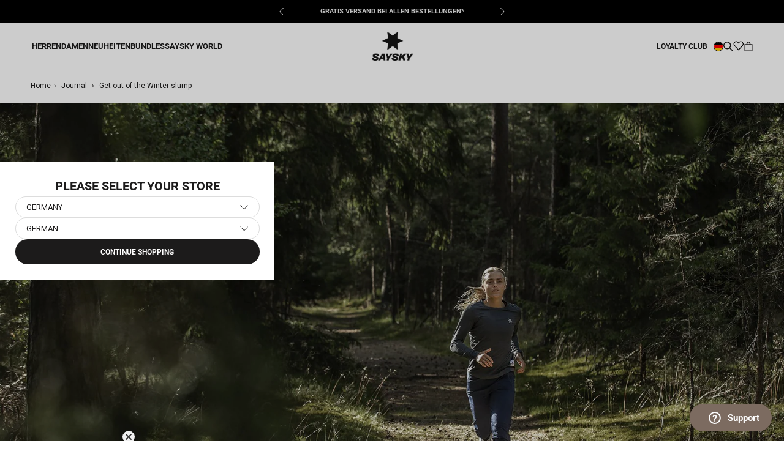

--- FILE ---
content_type: text/html; charset=utf-8
request_url: https://saysky.de/blogs/saysky-journal/get-out-of-the-winter-slump
body_size: 36696
content:
<!DOCTYPE html>

<html class="no-js" lang="de">
	<head>
		<meta charset="utf-8" />
		<meta http-equiv="X-UA-Compatible" content="IE=edge,chrome=1" />
		<meta name="viewport" content="width=device-width, initial-scale=1.0, height=device-height, minimum-scale=1.0, maximum-scale=1.0"/>
		<meta name="theme-color" content="" />

		<link rel="canonical" href="https://saysky.de/blogs/saysky-journal/get-out-of-the-winter-slump" /><link
			rel="shortcut icon"
			href="//saysky.de/cdn/shop/files/SAYSKY_2023_web_logo_1200x1200_ff93d66f-1d8f-42b9-9137-f37920555e3e_96x.png?v=1766063666"
			type="image/png"
		/><meta property="og:type" content="article">
  <meta property="og:title" content="Get out of the Winter slump"><meta property="og:image" content="http://saysky.de/cdn/shop/articles/Blog_Cover_4af5f74b-ba1e-455a-ad96-b051d200303d.jpg?v=1610620456">
    <meta property="og:image:secure_url" content="https://saysky.de/cdn/shop/articles/Blog_Cover_4af5f74b-ba1e-455a-ad96-b051d200303d.jpg?v=1610620456">
    <meta property="og:image:width" content="2048">
    <meta property="og:image:height" content="1365"><meta property="og:description" content="You know it all too well! It’s January and all that “new year, new me” is seriously getting on your nerves. But you can’t seem to pick yourself up from the Winter slump, although you planned to do so. Especially, when the dark is just never ending, the cold is striking, and you’re shivering just by the thought of going"><meta property="og:url" content="https://saysky.de/blogs/saysky-journal/get-out-of-the-winter-slump">
<meta property="og:site_name" content="Saysky.de"><meta name="twitter:card" content="summary"><meta name="twitter:title" content="Get out of the Winter slump">
  <meta name="twitter:description" content="You know it all too well! It’s January and all that “new year, new me” is seriously getting on your nerves. But you can’t seem to pick yourself up from the Winter slump, although you planned to do so. We have gathered the best tips for you here to start your year right. "><meta name="twitter:image" content="https://saysky.de/cdn/shop/articles/Blog_Cover_4af5f74b-ba1e-455a-ad96-b051d200303d_600x600_crop_center.jpg?v=1610620456"> <style>
  @font-face {
  font-family: Roboto;
  font-weight: 700;
  font-style: normal;
  font-display: fallback;
  src: url("//saysky.de/cdn/fonts/roboto/roboto_n7.f38007a10afbbde8976c4056bfe890710d51dec2.woff2") format("woff2"),
       url("//saysky.de/cdn/fonts/roboto/roboto_n7.94bfdd3e80c7be00e128703d245c207769d763f9.woff") format("woff");
}

  @font-face {
  font-family: Roboto;
  font-weight: 400;
  font-style: normal;
  font-display: fallback;
  src: url("//saysky.de/cdn/fonts/roboto/roboto_n4.2019d890f07b1852f56ce63ba45b2db45d852cba.woff2") format("woff2"),
       url("//saysky.de/cdn/fonts/roboto/roboto_n4.238690e0007583582327135619c5f7971652fa9d.woff") format("woff");
}


  @font-face {
  font-family: Roboto;
  font-weight: 700;
  font-style: normal;
  font-display: fallback;
  src: url("//saysky.de/cdn/fonts/roboto/roboto_n7.f38007a10afbbde8976c4056bfe890710d51dec2.woff2") format("woff2"),
       url("//saysky.de/cdn/fonts/roboto/roboto_n7.94bfdd3e80c7be00e128703d245c207769d763f9.woff") format("woff");
}

  @font-face {
  font-family: Roboto;
  font-weight: 400;
  font-style: italic;
  font-display: fallback;
  src: url("//saysky.de/cdn/fonts/roboto/roboto_i4.57ce898ccda22ee84f49e6b57ae302250655e2d4.woff2") format("woff2"),
       url("//saysky.de/cdn/fonts/roboto/roboto_i4.b21f3bd061cbcb83b824ae8c7671a82587b264bf.woff") format("woff");
}

  @font-face {
  font-family: Roboto;
  font-weight: 700;
  font-style: italic;
  font-display: fallback;
  src: url("//saysky.de/cdn/fonts/roboto/roboto_i7.7ccaf9410746f2c53340607c42c43f90a9005937.woff2") format("woff2"),
       url("//saysky.de/cdn/fonts/roboto/roboto_i7.49ec21cdd7148292bffea74c62c0df6e93551516.woff") format("woff");
}


  :root {
    --heading-font-family : Roboto, sans-serif;
    --heading-font-weight : 700;
    --heading-font-style  : normal;

    --text-font-family : Roboto, sans-serif;
    --text-font-weight : 400;
    --text-font-style  : normal;

    --base-text-font-size   : 14px;
    --default-text-font-size: 14px;--background          : #ffffff;
    --background-rgb      : 255, 255, 255;
    --light-background    : #ffffff;
    --light-background-rgb: 255, 255, 255;
    --heading-color       : #1c1b1b;
    --text-color          : #1c1b1b;
    --text-color-rgb      : 28, 27, 27;
    --text-color-light    : #6a6a6a;
    --text-color-light-rgb: 106, 106, 106;
    --link-color          : #6a6a6a;
    --link-color-rgb      : 106, 106, 106;
    --border-color        : #dddddd;
    --border-color-rgb    : 221, 221, 221;

    --button-background    : #1c1b1b;
    --button-background-rgb: 28, 27, 27;
    --button-text-color    : #ffffff;

    --header-background       : #ffffff;
    --header-heading-color    : #1c1b1b;
    --header-light-text-color : #6a6a6a;
    --header-border-color     : #dddddd;

    --footer-background    : #ffffff;
    --footer-text-color    : #6a6a6a;
    --footer-heading-color : #1c1b1b;
    --footer-border-color  : #e9e9e9;

    --navigation-background      : #ffffff;
    --navigation-background-rgb  : 255, 255, 255;
    --navigation-text-color      : #000000;
    --navigation-text-color-light: rgba(0, 0, 0, 0.5);
    --navigation-border-color    : rgba(0, 0, 0, 0.25);

    --newsletter-popup-background     : #1c1b1b;
    --newsletter-popup-text-color     : #ffffff;
    --newsletter-popup-text-color-rgb : 255, 255, 255;

    --secondary-elements-background       : #1c1b1b;
    --secondary-elements-background-rgb   : 28, 27, 27;
    --secondary-elements-text-color       : #ffffff;
    --secondary-elements-text-color-light : rgba(255, 255, 255, 0.5);
    --secondary-elements-border-color     : rgba(255, 255, 255, 0.25);

    --product-sale-price-color    : #6a6a6a;
    --product-sale-price-color-rgb: 106, 106, 106;
    --product-sale-price-background    : #dddddd;
    --product-sale-price-background-rgb    : 221, 221, 221;
    /* Products */

    --horizontal-spacing-four-products-per-row: 6px;
        --horizontal-spacing-two-products-per-row : 6px;

    --vertical-spacing-four-products-per-row: 30px;
        --vertical-spacing-two-products-per-row : 40px;

    /* Animation */
    --drawer-transition-timing: cubic-bezier(0.645, 0.045, 0.355, 1);
    --header-base-height: 80px; /* We set a default for browsers that do not support CSS variables */

    /* Cursors */
    --cursor-zoom-in-svg    : url(//saysky.de/cdn/shop/t/22/assets/cursor-zoom-in.svg?v=170532930330058140181757667792);
    --cursor-zoom-in-2x-svg : url(//saysky.de/cdn/shop/t/22/assets/cursor-zoom-in-2x.svg?v=56685658183649387561757667770);
  }
</style>

<script>
  // IE11 does not have support for CSS variables, so we have to polyfill them
  if (!(((window || {}).CSS || {}).supports && window.CSS.supports('(--a: 0)'))) {
    const script = document.createElement('script');
    script.type = 'text/javascript';
    script.src = 'https://cdn.jsdelivr.net/npm/css-vars-ponyfill@2';
    script.onload = function () {
      cssVars({});
    };

    document.getElementsByTagName('head')[0].appendChild(script);
  }
</script>


		
		<script>window.performance && window.performance.mark && window.performance.mark('shopify.content_for_header.start');</script><meta name="google-site-verification" content="Oz7H8s1izlhKZzlve1Jh_KGCLrQrdlU84uUOB-zdFSg">
<meta id="shopify-digital-wallet" name="shopify-digital-wallet" content="/51249348772/digital_wallets/dialog">
<meta name="shopify-checkout-api-token" content="1f4cc8a1c0f6fea7a19f73f870c5d71a">
<meta id="in-context-paypal-metadata" data-shop-id="51249348772" data-venmo-supported="false" data-environment="production" data-locale="de_DE" data-paypal-v4="true" data-currency="EUR">
<link rel="alternate" type="application/atom+xml" title="Feed" href="/blogs/saysky-journal.atom" />
<script async="async" src="/checkouts/internal/preloads.js?locale=de-DE"></script>
<script id="shopify-features" type="application/json">{"accessToken":"1f4cc8a1c0f6fea7a19f73f870c5d71a","betas":["rich-media-storefront-analytics"],"domain":"saysky.de","predictiveSearch":true,"shopId":51249348772,"locale":"de"}</script>
<script>var Shopify = Shopify || {};
Shopify.shop = "saysky-de.myshopify.com";
Shopify.locale = "de";
Shopify.currency = {"active":"EUR","rate":"1.0"};
Shopify.country = "DE";
Shopify.theme = {"name":"[Mercive] Production V2 - NEW","id":180815757690,"schema_name":"Prestige","schema_version":"4.12.2","theme_store_id":null,"role":"main"};
Shopify.theme.handle = "null";
Shopify.theme.style = {"id":null,"handle":null};
Shopify.cdnHost = "saysky.de/cdn";
Shopify.routes = Shopify.routes || {};
Shopify.routes.root = "/";</script>
<script type="module">!function(o){(o.Shopify=o.Shopify||{}).modules=!0}(window);</script>
<script>!function(o){function n(){var o=[];function n(){o.push(Array.prototype.slice.apply(arguments))}return n.q=o,n}var t=o.Shopify=o.Shopify||{};t.loadFeatures=n(),t.autoloadFeatures=n()}(window);</script>
<script id="shop-js-analytics" type="application/json">{"pageType":"article"}</script>
<script defer="defer" async type="module" src="//saysky.de/cdn/shopifycloud/shop-js/modules/v2/client.init-shop-cart-sync_D96QZrIF.de.esm.js"></script>
<script defer="defer" async type="module" src="//saysky.de/cdn/shopifycloud/shop-js/modules/v2/chunk.common_SV6uigsF.esm.js"></script>
<script type="module">
  await import("//saysky.de/cdn/shopifycloud/shop-js/modules/v2/client.init-shop-cart-sync_D96QZrIF.de.esm.js");
await import("//saysky.de/cdn/shopifycloud/shop-js/modules/v2/chunk.common_SV6uigsF.esm.js");

  window.Shopify.SignInWithShop?.initShopCartSync?.({"fedCMEnabled":true,"windoidEnabled":true});

</script>
<script>(function() {
  var isLoaded = false;
  function asyncLoad() {
    if (isLoaded) return;
    isLoaded = true;
    var urls = ["https:\/\/intg.snapchat.com\/shopify\/shopify-scevent-init.js?id=1fa2367e-c0f4-4b10-b34e-e9d92fc5dc17\u0026shop=saysky-de.myshopify.com","https:\/\/cdn-loyalty.yotpo.com\/loader\/D0wkvIoyNGOmXTTIL-mmUQ.js?shop=saysky-de.myshopify.com","https:\/\/cdn-widgetsrepository.yotpo.com\/v1\/loader\/XFjlr3d9ovSSZyPnB3zqRbezev1y8GUtUCIhLyQK?shop=saysky-de.myshopify.com"];
    for (var i = 0; i < urls.length; i++) {
      var s = document.createElement('script');
      s.type = 'text/javascript';
      s.async = true;
      s.src = urls[i];
      var x = document.getElementsByTagName('script')[0];
      x.parentNode.insertBefore(s, x);
    }
  };
  if(window.attachEvent) {
    window.attachEvent('onload', asyncLoad);
  } else {
    window.addEventListener('load', asyncLoad, false);
  }
})();</script>
<script id="__st">var __st={"a":51249348772,"offset":3600,"reqid":"e2cd49ac-fa92-4d6e-8540-e0eae336e859-1768371754","pageurl":"saysky.de\/blogs\/saysky-journal\/get-out-of-the-winter-slump","s":"articles-395110187172","u":"0c44252806dd","p":"article","rtyp":"article","rid":395110187172};</script>
<script>window.ShopifyPaypalV4VisibilityTracking = true;</script>
<script id="captcha-bootstrap">!function(){'use strict';const t='contact',e='account',n='new_comment',o=[[t,t],['blogs',n],['comments',n],[t,'customer']],c=[[e,'customer_login'],[e,'guest_login'],[e,'recover_customer_password'],[e,'create_customer']],r=t=>t.map((([t,e])=>`form[action*='/${t}']:not([data-nocaptcha='true']) input[name='form_type'][value='${e}']`)).join(','),a=t=>()=>t?[...document.querySelectorAll(t)].map((t=>t.form)):[];function s(){const t=[...o],e=r(t);return a(e)}const i='password',u='form_key',d=['recaptcha-v3-token','g-recaptcha-response','h-captcha-response',i],f=()=>{try{return window.sessionStorage}catch{return}},m='__shopify_v',_=t=>t.elements[u];function p(t,e,n=!1){try{const o=window.sessionStorage,c=JSON.parse(o.getItem(e)),{data:r}=function(t){const{data:e,action:n}=t;return t[m]||n?{data:e,action:n}:{data:t,action:n}}(c);for(const[e,n]of Object.entries(r))t.elements[e]&&(t.elements[e].value=n);n&&o.removeItem(e)}catch(o){console.error('form repopulation failed',{error:o})}}const l='form_type',E='cptcha';function T(t){t.dataset[E]=!0}const w=window,h=w.document,L='Shopify',v='ce_forms',y='captcha';let A=!1;((t,e)=>{const n=(g='f06e6c50-85a8-45c8-87d0-21a2b65856fe',I='https://cdn.shopify.com/shopifycloud/storefront-forms-hcaptcha/ce_storefront_forms_captcha_hcaptcha.v1.5.2.iife.js',D={infoText:'Durch hCaptcha geschützt',privacyText:'Datenschutz',termsText:'Allgemeine Geschäftsbedingungen'},(t,e,n)=>{const o=w[L][v],c=o.bindForm;if(c)return c(t,g,e,D).then(n);var r;o.q.push([[t,g,e,D],n]),r=I,A||(h.body.append(Object.assign(h.createElement('script'),{id:'captcha-provider',async:!0,src:r})),A=!0)});var g,I,D;w[L]=w[L]||{},w[L][v]=w[L][v]||{},w[L][v].q=[],w[L][y]=w[L][y]||{},w[L][y].protect=function(t,e){n(t,void 0,e),T(t)},Object.freeze(w[L][y]),function(t,e,n,w,h,L){const[v,y,A,g]=function(t,e,n){const i=e?o:[],u=t?c:[],d=[...i,...u],f=r(d),m=r(i),_=r(d.filter((([t,e])=>n.includes(e))));return[a(f),a(m),a(_),s()]}(w,h,L),I=t=>{const e=t.target;return e instanceof HTMLFormElement?e:e&&e.form},D=t=>v().includes(t);t.addEventListener('submit',(t=>{const e=I(t);if(!e)return;const n=D(e)&&!e.dataset.hcaptchaBound&&!e.dataset.recaptchaBound,o=_(e),c=g().includes(e)&&(!o||!o.value);(n||c)&&t.preventDefault(),c&&!n&&(function(t){try{if(!f())return;!function(t){const e=f();if(!e)return;const n=_(t);if(!n)return;const o=n.value;o&&e.removeItem(o)}(t);const e=Array.from(Array(32),(()=>Math.random().toString(36)[2])).join('');!function(t,e){_(t)||t.append(Object.assign(document.createElement('input'),{type:'hidden',name:u})),t.elements[u].value=e}(t,e),function(t,e){const n=f();if(!n)return;const o=[...t.querySelectorAll(`input[type='${i}']`)].map((({name:t})=>t)),c=[...d,...o],r={};for(const[a,s]of new FormData(t).entries())c.includes(a)||(r[a]=s);n.setItem(e,JSON.stringify({[m]:1,action:t.action,data:r}))}(t,e)}catch(e){console.error('failed to persist form',e)}}(e),e.submit())}));const S=(t,e)=>{t&&!t.dataset[E]&&(n(t,e.some((e=>e===t))),T(t))};for(const o of['focusin','change'])t.addEventListener(o,(t=>{const e=I(t);D(e)&&S(e,y())}));const B=e.get('form_key'),M=e.get(l),P=B&&M;t.addEventListener('DOMContentLoaded',(()=>{const t=y();if(P)for(const e of t)e.elements[l].value===M&&p(e,B);[...new Set([...A(),...v().filter((t=>'true'===t.dataset.shopifyCaptcha))])].forEach((e=>S(e,t)))}))}(h,new URLSearchParams(w.location.search),n,t,e,['guest_login'])})(!0,!1)}();</script>
<script integrity="sha256-4kQ18oKyAcykRKYeNunJcIwy7WH5gtpwJnB7kiuLZ1E=" data-source-attribution="shopify.loadfeatures" defer="defer" src="//saysky.de/cdn/shopifycloud/storefront/assets/storefront/load_feature-a0a9edcb.js" crossorigin="anonymous"></script>
<script data-source-attribution="shopify.dynamic_checkout.dynamic.init">var Shopify=Shopify||{};Shopify.PaymentButton=Shopify.PaymentButton||{isStorefrontPortableWallets:!0,init:function(){window.Shopify.PaymentButton.init=function(){};var t=document.createElement("script");t.src="https://saysky.de/cdn/shopifycloud/portable-wallets/latest/portable-wallets.de.js",t.type="module",document.head.appendChild(t)}};
</script>
<script data-source-attribution="shopify.dynamic_checkout.buyer_consent">
  function portableWalletsHideBuyerConsent(e){var t=document.getElementById("shopify-buyer-consent"),n=document.getElementById("shopify-subscription-policy-button");t&&n&&(t.classList.add("hidden"),t.setAttribute("aria-hidden","true"),n.removeEventListener("click",e))}function portableWalletsShowBuyerConsent(e){var t=document.getElementById("shopify-buyer-consent"),n=document.getElementById("shopify-subscription-policy-button");t&&n&&(t.classList.remove("hidden"),t.removeAttribute("aria-hidden"),n.addEventListener("click",e))}window.Shopify?.PaymentButton&&(window.Shopify.PaymentButton.hideBuyerConsent=portableWalletsHideBuyerConsent,window.Shopify.PaymentButton.showBuyerConsent=portableWalletsShowBuyerConsent);
</script>
<script data-source-attribution="shopify.dynamic_checkout.cart.bootstrap">document.addEventListener("DOMContentLoaded",(function(){function t(){return document.querySelector("shopify-accelerated-checkout-cart, shopify-accelerated-checkout")}if(t())Shopify.PaymentButton.init();else{new MutationObserver((function(e,n){t()&&(Shopify.PaymentButton.init(),n.disconnect())})).observe(document.body,{childList:!0,subtree:!0})}}));
</script>
<link id="shopify-accelerated-checkout-styles" rel="stylesheet" media="screen" href="https://saysky.de/cdn/shopifycloud/portable-wallets/latest/accelerated-checkout-backwards-compat.css" crossorigin="anonymous">
<style id="shopify-accelerated-checkout-cart">
        #shopify-buyer-consent {
  margin-top: 1em;
  display: inline-block;
  width: 100%;
}

#shopify-buyer-consent.hidden {
  display: none;
}

#shopify-subscription-policy-button {
  background: none;
  border: none;
  padding: 0;
  text-decoration: underline;
  font-size: inherit;
  cursor: pointer;
}

#shopify-subscription-policy-button::before {
  box-shadow: none;
}

      </style>

<script>window.performance && window.performance.mark && window.performance.mark('shopify.content_for_header.end');</script>

		
  <script type="application/ld+json">
  {
    "@context": "http://schema.org",
    "@type": "BlogPosting",
    "mainEntityOfPage": "/blogs/saysky-journal/get-out-of-the-winter-slump",
    "articleSection": "Journal",
    "keywords": "Guides",
    "headline": "Get out of the Winter slump",
    "description": "You know it all too well! It’s January and all that “new year, new me” is seriously getting on your nerves. But you can’t seem...",
    "dateCreated": "2021-01-14T11:34:16",
    "datePublished": "2020-01-15T13:07:00",
    "dateModified": "2020-01-15T13:07:00",
    "image": {
      "@type": "ImageObject",
      "url": "https://saysky.de/cdn/shop/articles/Blog_Cover_4af5f74b-ba1e-455a-ad96-b051d200303d_1024x.jpg?v=1610620456",
      "image": "https://saysky.de/cdn/shop/articles/Blog_Cover_4af5f74b-ba1e-455a-ad96-b051d200303d_1024x.jpg?v=1610620456",
      "name": "saysky guide",
      "width": "1024",
      "height": "1024"
    },
    "author": {
      "@type": "Person",
      "name": " ",
      "givenName": null,
      "familyName": null
    },
    "publisher": {
      "@type": "Organization",
      "name": "Saysky.de"
    },
    "commentCount": 0,
    "comment": []
  }
  </script>



  <script type="application/ld+json">
  {
    "@context": "http://schema.org",
    "@type": "BreadcrumbList",
  "itemListElement": [{
      "@type": "ListItem",
      "position": 1,
      "name": "Translation missing: de.general.breadcrumb.home",
      "item": "https://saysky.de"
    },{
          "@type": "ListItem",
          "position": 2,
          "name": "Journal",
          "item": "https://saysky.de/blogs/saysky-journal"
        }, {
          "@type": "ListItem",
          "position": 3,
          "name": "Journal",
          "item": "https://saysky.de/blogs/saysky-journal/get-out-of-the-winter-slump"
        }]
  }
  </script>


		<!-- begin Convert Experiences code--><script type="text/javascript" src="//cdn-4.convertexperiments.com/js/10007840-10007671.js"></script><!-- end Convert Experiences code -->

    
	
		
		

		<link rel="stylesheet" href="//saysky.de/cdn/shop/t/22/assets/product-comparison.css?v=126766046696516253491763115615">
		<link rel="stylesheet" href="//saysky.de/cdn/shop/t/22/assets/theme.css?v=134399004124418091011767711321"/>
		<link rel="stylesheet" href="//saysky.de/cdn/shop/t/22/assets/style.css?v=73629018696138752021767711320"/>
		<link rel="stylesheet" href="//saysky.de/cdn/shop/t/22/assets/wishlist.css?v=102526069400240359081761746429">
		<link rel="stylesheet" href="//saysky.de/cdn/shop/t/22/assets/andrea.css?v=21547563777744698811764687563">
		<link rel="stylesheet" href="//saysky.de/cdn/shop/t/22/assets/qa.css?v=158601897620641404531763114117"><!-- Google Tag Manager -->
			<script>
				document.addEventListener('DOMContentLoaded', () => {
					//listener is added here to prevent trigger while content initially loads
					document.addEventListener('scroll', initGTMOnEvent);
				});

				//additional event liteners
				document.addEventListener('mousemove', initGTMOnEvent);
				document.addEventListener('touchstart', initGTMOnEvent);
				document.addEventListener('mousedown', initGTMOnEvent);
				
				function initGTMOnEvent(event) {
					initGTM();
					event.currentTarget.removeEventListener(event.type, initGTMOnEvent); // remove the event listener that got triggered
				}
				function initGTM() {
					if (window.gtmDidInit) {
						return false;
					}
					window.gtmDidInit = true; // flag to ensure script does not get added to DOM more than once.
					const script = document.createElement('script');
					script.type = 'text/javascript';
					script.async = true;
					// ensure PageViews is always tracked (on script load)
					script.onload = () => {
						dataLayer.push({ event: 'gtm.js', 'gtm.start': new Date().getTime(), 'gtm.uniqueEventId': 0 });
					};
					script.src = 'https://www.googletagmanager.com/gtm.js?id=GTM-55RMK3T';
					document.head.appendChild(script);
				}
			</script>
			<!-- End Google Tag Manager -->

			

<script>
  var cookie_script = document.createElement('script');
  cookie_script.setAttribute('src', 'https://policy.app.cookieinformation.com/uc.js');
  cookie_script.setAttribute('data-culture', 'DE');
  cookie_script.id = 'CookieConsent';
  document.head.appendChild(cookie_script);

  window.addEventListener(
    'CookieInformationConsentGiven',
    function (event) {
      if (
        CookieInformation.getConsentGivenFor('cookie_cat_statistic') &&
        CookieInformation.getConsentGivenFor('cookie_cat_marketing')
      ) {
        window.Shopify.customerPrivacy?.setTrackingConsent(true, function (e) {
          console.log('Set Tracking Consent', true);
        });
      } else {
        window.Shopify.customerPrivacy?.setTrackingConsent(false, function (e) {
          console.log('Set Tracking Consent', false);
        });
      }
    },
    false
  );
</script>


			
			
				<script src="https://cdn-widgetsrepository.yotpo.com/v1/loader/D0wkvIoyNGOmXTTIL-mmUQ?languageCode=de" async></script>
			

			
				<meta name="google-site-verification" content="Oz7H8s1izlhKZzlve1Jh_KGCLrQrdlU84uUOB-zdFSg" />
			
<title>
			Get out of the Winter slump &ndash; Saysky.de
		</title>	
		
		<script>
			window.customer = {
				isLoggedIn: false,
				id: ''
			}
		</script><meta name="description" content="You know it all too well! It’s January and all that “new year, new me” is seriously getting on your nerves. But you can’t seem to pick yourself up from the Winter slump, although you planned to do so. Especially, when the dark is just never ending, the cold is striking, and you’re shivering just by the thought of going" /><!-- BEGIN app block: shopify://apps/stape-conversion-tracking/blocks/gtm/7e13c847-7971-409d-8fe0-29ec14d5f048 --><script>
  window.lsData = {};
  window.dataLayer = window.dataLayer || [];
  window.addEventListener("message", (event) => {
    if (event.data?.event) {
      window.dataLayer.push(event.data);
    }
  });
  window.dataShopStape = {
    shop: "saysky.de",
    shopId: "51249348772",
  }
</script>

<!-- END app block --><!-- BEGIN app block: shopify://apps/klaviyo-email-marketing-sms/blocks/klaviyo-onsite-embed/2632fe16-c075-4321-a88b-50b567f42507 -->












  <script async src="https://static.klaviyo.com/onsite/js/TVRyVk/klaviyo.js?company_id=TVRyVk"></script>
  <script>!function(){if(!window.klaviyo){window._klOnsite=window._klOnsite||[];try{window.klaviyo=new Proxy({},{get:function(n,i){return"push"===i?function(){var n;(n=window._klOnsite).push.apply(n,arguments)}:function(){for(var n=arguments.length,o=new Array(n),w=0;w<n;w++)o[w]=arguments[w];var t="function"==typeof o[o.length-1]?o.pop():void 0,e=new Promise((function(n){window._klOnsite.push([i].concat(o,[function(i){t&&t(i),n(i)}]))}));return e}}})}catch(n){window.klaviyo=window.klaviyo||[],window.klaviyo.push=function(){var n;(n=window._klOnsite).push.apply(n,arguments)}}}}();</script>

  




  <script>
    window.klaviyoReviewsProductDesignMode = false
  </script>







<!-- END app block --><script src="https://cdn.shopify.com/extensions/019b8ed3-90b4-7b95-8e01-aa6b35f1be2e/stape-remix-29/assets/widget.js" type="text/javascript" defer="defer"></script>
<link href="https://monorail-edge.shopifysvc.com" rel="dns-prefetch">
<script>(function(){if ("sendBeacon" in navigator && "performance" in window) {try {var session_token_from_headers = performance.getEntriesByType('navigation')[0].serverTiming.find(x => x.name == '_s').description;} catch {var session_token_from_headers = undefined;}var session_cookie_matches = document.cookie.match(/_shopify_s=([^;]*)/);var session_token_from_cookie = session_cookie_matches && session_cookie_matches.length === 2 ? session_cookie_matches[1] : "";var session_token = session_token_from_headers || session_token_from_cookie || "";function handle_abandonment_event(e) {var entries = performance.getEntries().filter(function(entry) {return /monorail-edge.shopifysvc.com/.test(entry.name);});if (!window.abandonment_tracked && entries.length === 0) {window.abandonment_tracked = true;var currentMs = Date.now();var navigation_start = performance.timing.navigationStart;var payload = {shop_id: 51249348772,url: window.location.href,navigation_start,duration: currentMs - navigation_start,session_token,page_type: "article"};window.navigator.sendBeacon("https://monorail-edge.shopifysvc.com/v1/produce", JSON.stringify({schema_id: "online_store_buyer_site_abandonment/1.1",payload: payload,metadata: {event_created_at_ms: currentMs,event_sent_at_ms: currentMs}}));}}window.addEventListener('pagehide', handle_abandonment_event);}}());</script>
<script id="web-pixels-manager-setup">(function e(e,d,r,n,o){if(void 0===o&&(o={}),!Boolean(null===(a=null===(i=window.Shopify)||void 0===i?void 0:i.analytics)||void 0===a?void 0:a.replayQueue)){var i,a;window.Shopify=window.Shopify||{};var t=window.Shopify;t.analytics=t.analytics||{};var s=t.analytics;s.replayQueue=[],s.publish=function(e,d,r){return s.replayQueue.push([e,d,r]),!0};try{self.performance.mark("wpm:start")}catch(e){}var l=function(){var e={modern:/Edge?\/(1{2}[4-9]|1[2-9]\d|[2-9]\d{2}|\d{4,})\.\d+(\.\d+|)|Firefox\/(1{2}[4-9]|1[2-9]\d|[2-9]\d{2}|\d{4,})\.\d+(\.\d+|)|Chrom(ium|e)\/(9{2}|\d{3,})\.\d+(\.\d+|)|(Maci|X1{2}).+ Version\/(15\.\d+|(1[6-9]|[2-9]\d|\d{3,})\.\d+)([,.]\d+|)( \(\w+\)|)( Mobile\/\w+|) Safari\/|Chrome.+OPR\/(9{2}|\d{3,})\.\d+\.\d+|(CPU[ +]OS|iPhone[ +]OS|CPU[ +]iPhone|CPU IPhone OS|CPU iPad OS)[ +]+(15[._]\d+|(1[6-9]|[2-9]\d|\d{3,})[._]\d+)([._]\d+|)|Android:?[ /-](13[3-9]|1[4-9]\d|[2-9]\d{2}|\d{4,})(\.\d+|)(\.\d+|)|Android.+Firefox\/(13[5-9]|1[4-9]\d|[2-9]\d{2}|\d{4,})\.\d+(\.\d+|)|Android.+Chrom(ium|e)\/(13[3-9]|1[4-9]\d|[2-9]\d{2}|\d{4,})\.\d+(\.\d+|)|SamsungBrowser\/([2-9]\d|\d{3,})\.\d+/,legacy:/Edge?\/(1[6-9]|[2-9]\d|\d{3,})\.\d+(\.\d+|)|Firefox\/(5[4-9]|[6-9]\d|\d{3,})\.\d+(\.\d+|)|Chrom(ium|e)\/(5[1-9]|[6-9]\d|\d{3,})\.\d+(\.\d+|)([\d.]+$|.*Safari\/(?![\d.]+ Edge\/[\d.]+$))|(Maci|X1{2}).+ Version\/(10\.\d+|(1[1-9]|[2-9]\d|\d{3,})\.\d+)([,.]\d+|)( \(\w+\)|)( Mobile\/\w+|) Safari\/|Chrome.+OPR\/(3[89]|[4-9]\d|\d{3,})\.\d+\.\d+|(CPU[ +]OS|iPhone[ +]OS|CPU[ +]iPhone|CPU IPhone OS|CPU iPad OS)[ +]+(10[._]\d+|(1[1-9]|[2-9]\d|\d{3,})[._]\d+)([._]\d+|)|Android:?[ /-](13[3-9]|1[4-9]\d|[2-9]\d{2}|\d{4,})(\.\d+|)(\.\d+|)|Mobile Safari.+OPR\/([89]\d|\d{3,})\.\d+\.\d+|Android.+Firefox\/(13[5-9]|1[4-9]\d|[2-9]\d{2}|\d{4,})\.\d+(\.\d+|)|Android.+Chrom(ium|e)\/(13[3-9]|1[4-9]\d|[2-9]\d{2}|\d{4,})\.\d+(\.\d+|)|Android.+(UC? ?Browser|UCWEB|U3)[ /]?(15\.([5-9]|\d{2,})|(1[6-9]|[2-9]\d|\d{3,})\.\d+)\.\d+|SamsungBrowser\/(5\.\d+|([6-9]|\d{2,})\.\d+)|Android.+MQ{2}Browser\/(14(\.(9|\d{2,})|)|(1[5-9]|[2-9]\d|\d{3,})(\.\d+|))(\.\d+|)|K[Aa][Ii]OS\/(3\.\d+|([4-9]|\d{2,})\.\d+)(\.\d+|)/},d=e.modern,r=e.legacy,n=navigator.userAgent;return n.match(d)?"modern":n.match(r)?"legacy":"unknown"}(),u="modern"===l?"modern":"legacy",c=(null!=n?n:{modern:"",legacy:""})[u],f=function(e){return[e.baseUrl,"/wpm","/b",e.hashVersion,"modern"===e.buildTarget?"m":"l",".js"].join("")}({baseUrl:d,hashVersion:r,buildTarget:u}),m=function(e){var d=e.version,r=e.bundleTarget,n=e.surface,o=e.pageUrl,i=e.monorailEndpoint;return{emit:function(e){var a=e.status,t=e.errorMsg,s=(new Date).getTime(),l=JSON.stringify({metadata:{event_sent_at_ms:s},events:[{schema_id:"web_pixels_manager_load/3.1",payload:{version:d,bundle_target:r,page_url:o,status:a,surface:n,error_msg:t},metadata:{event_created_at_ms:s}}]});if(!i)return console&&console.warn&&console.warn("[Web Pixels Manager] No Monorail endpoint provided, skipping logging."),!1;try{return self.navigator.sendBeacon.bind(self.navigator)(i,l)}catch(e){}var u=new XMLHttpRequest;try{return u.open("POST",i,!0),u.setRequestHeader("Content-Type","text/plain"),u.send(l),!0}catch(e){return console&&console.warn&&console.warn("[Web Pixels Manager] Got an unhandled error while logging to Monorail."),!1}}}}({version:r,bundleTarget:l,surface:e.surface,pageUrl:self.location.href,monorailEndpoint:e.monorailEndpoint});try{o.browserTarget=l,function(e){var d=e.src,r=e.async,n=void 0===r||r,o=e.onload,i=e.onerror,a=e.sri,t=e.scriptDataAttributes,s=void 0===t?{}:t,l=document.createElement("script"),u=document.querySelector("head"),c=document.querySelector("body");if(l.async=n,l.src=d,a&&(l.integrity=a,l.crossOrigin="anonymous"),s)for(var f in s)if(Object.prototype.hasOwnProperty.call(s,f))try{l.dataset[f]=s[f]}catch(e){}if(o&&l.addEventListener("load",o),i&&l.addEventListener("error",i),u)u.appendChild(l);else{if(!c)throw new Error("Did not find a head or body element to append the script");c.appendChild(l)}}({src:f,async:!0,onload:function(){if(!function(){var e,d;return Boolean(null===(d=null===(e=window.Shopify)||void 0===e?void 0:e.analytics)||void 0===d?void 0:d.initialized)}()){var d=window.webPixelsManager.init(e)||void 0;if(d){var r=window.Shopify.analytics;r.replayQueue.forEach((function(e){var r=e[0],n=e[1],o=e[2];d.publishCustomEvent(r,n,o)})),r.replayQueue=[],r.publish=d.publishCustomEvent,r.visitor=d.visitor,r.initialized=!0}}},onerror:function(){return m.emit({status:"failed",errorMsg:"".concat(f," has failed to load")})},sri:function(e){var d=/^sha384-[A-Za-z0-9+/=]+$/;return"string"==typeof e&&d.test(e)}(c)?c:"",scriptDataAttributes:o}),m.emit({status:"loading"})}catch(e){m.emit({status:"failed",errorMsg:(null==e?void 0:e.message)||"Unknown error"})}}})({shopId: 51249348772,storefrontBaseUrl: "https://saysky.de",extensionsBaseUrl: "https://extensions.shopifycdn.com/cdn/shopifycloud/web-pixels-manager",monorailEndpoint: "https://monorail-edge.shopifysvc.com/unstable/produce_batch",surface: "storefront-renderer",enabledBetaFlags: ["2dca8a86","a0d5f9d2"],webPixelsConfigList: [{"id":"2305819002","configuration":"{\"accountID\":\"TVRyVk\",\"webPixelConfig\":\"eyJlbmFibGVBZGRlZFRvQ2FydEV2ZW50cyI6IHRydWV9\"}","eventPayloadVersion":"v1","runtimeContext":"STRICT","scriptVersion":"524f6c1ee37bacdca7657a665bdca589","type":"APP","apiClientId":123074,"privacyPurposes":["ANALYTICS","MARKETING"],"dataSharingAdjustments":{"protectedCustomerApprovalScopes":["read_customer_address","read_customer_email","read_customer_name","read_customer_personal_data","read_customer_phone"]}},{"id":"1966408058","configuration":"{\"yotpoStoreId\":\"XFjlr3d9ovSSZyPnB3zqRbezev1y8GUtUCIhLyQK\"}","eventPayloadVersion":"v1","runtimeContext":"STRICT","scriptVersion":"8bb37a256888599d9a3d57f0551d3859","type":"APP","apiClientId":70132,"privacyPurposes":["ANALYTICS","MARKETING","SALE_OF_DATA"],"dataSharingAdjustments":{"protectedCustomerApprovalScopes":["read_customer_address","read_customer_email","read_customer_name","read_customer_personal_data","read_customer_phone"]}},{"id":"1947173242","configuration":"{\"accountID\":\"51249348772\"}","eventPayloadVersion":"v1","runtimeContext":"STRICT","scriptVersion":"c0a2ceb098b536858278d481fbeefe60","type":"APP","apiClientId":10250649601,"privacyPurposes":[],"dataSharingAdjustments":{"protectedCustomerApprovalScopes":["read_customer_address","read_customer_email","read_customer_name","read_customer_personal_data","read_customer_phone"]}},{"id":"906592634","configuration":"{\"config\":\"{\\\"pixel_id\\\":\\\"G-QKPPPFTTJL\\\",\\\"target_country\\\":\\\"DE\\\",\\\"gtag_events\\\":[{\\\"type\\\":\\\"purchase\\\",\\\"action_label\\\":\\\"G-QKPPPFTTJL\\\"},{\\\"type\\\":\\\"page_view\\\",\\\"action_label\\\":\\\"G-QKPPPFTTJL\\\"},{\\\"type\\\":\\\"view_item\\\",\\\"action_label\\\":\\\"G-QKPPPFTTJL\\\"},{\\\"type\\\":\\\"search\\\",\\\"action_label\\\":\\\"G-QKPPPFTTJL\\\"},{\\\"type\\\":\\\"add_to_cart\\\",\\\"action_label\\\":\\\"G-QKPPPFTTJL\\\"},{\\\"type\\\":\\\"begin_checkout\\\",\\\"action_label\\\":\\\"G-QKPPPFTTJL\\\"},{\\\"type\\\":\\\"add_payment_info\\\",\\\"action_label\\\":\\\"G-QKPPPFTTJL\\\"}],\\\"enable_monitoring_mode\\\":false}\"}","eventPayloadVersion":"v1","runtimeContext":"OPEN","scriptVersion":"b2a88bafab3e21179ed38636efcd8a93","type":"APP","apiClientId":1780363,"privacyPurposes":[],"dataSharingAdjustments":{"protectedCustomerApprovalScopes":["read_customer_address","read_customer_email","read_customer_name","read_customer_personal_data","read_customer_phone"]}},{"id":"804094276","configuration":"{\"pixelCode\":\"CCI5JMBC77UD5GP00BE0\"}","eventPayloadVersion":"v1","runtimeContext":"STRICT","scriptVersion":"22e92c2ad45662f435e4801458fb78cc","type":"APP","apiClientId":4383523,"privacyPurposes":["ANALYTICS","MARKETING","SALE_OF_DATA"],"dataSharingAdjustments":{"protectedCustomerApprovalScopes":["read_customer_address","read_customer_email","read_customer_name","read_customer_personal_data","read_customer_phone"]}},{"id":"106168644","configuration":"{\"myshopifyDomain\":\"saysky-de.myshopify.com\"}","eventPayloadVersion":"v1","runtimeContext":"STRICT","scriptVersion":"23b97d18e2aa74363140dc29c9284e87","type":"APP","apiClientId":2775569,"privacyPurposes":["ANALYTICS","MARKETING","SALE_OF_DATA"],"dataSharingAdjustments":{"protectedCustomerApprovalScopes":["read_customer_address","read_customer_email","read_customer_name","read_customer_phone","read_customer_personal_data"]}},{"id":"3637412","configuration":"{\"pixelId\":\"1fa2367e-c0f4-4b10-b34e-e9d92fc5dc17\"}","eventPayloadVersion":"v1","runtimeContext":"STRICT","scriptVersion":"c119f01612c13b62ab52809eb08154bb","type":"APP","apiClientId":2556259,"privacyPurposes":["ANALYTICS","MARKETING","SALE_OF_DATA"],"dataSharingAdjustments":{"protectedCustomerApprovalScopes":["read_customer_address","read_customer_email","read_customer_name","read_customer_personal_data","read_customer_phone"]}},{"id":"234127738","eventPayloadVersion":"1","runtimeContext":"LAX","scriptVersion":"1","type":"CUSTOM","privacyPurposes":[],"name":"Stape GTM Checkout"},{"id":"248447354","eventPayloadVersion":"1","runtimeContext":"LAX","scriptVersion":"2","type":"CUSTOM","privacyPurposes":[],"name":"Refyne Google Ads Pixel"},{"id":"shopify-app-pixel","configuration":"{}","eventPayloadVersion":"v1","runtimeContext":"STRICT","scriptVersion":"0450","apiClientId":"shopify-pixel","type":"APP","privacyPurposes":["ANALYTICS","MARKETING"]},{"id":"shopify-custom-pixel","eventPayloadVersion":"v1","runtimeContext":"LAX","scriptVersion":"0450","apiClientId":"shopify-pixel","type":"CUSTOM","privacyPurposes":["ANALYTICS","MARKETING"]}],isMerchantRequest: false,initData: {"shop":{"name":"Saysky.de","paymentSettings":{"currencyCode":"EUR"},"myshopifyDomain":"saysky-de.myshopify.com","countryCode":"DK","storefrontUrl":"https:\/\/saysky.de"},"customer":null,"cart":null,"checkout":null,"productVariants":[],"purchasingCompany":null},},"https://saysky.de/cdn","7cecd0b6w90c54c6cpe92089d5m57a67346",{"modern":"","legacy":""},{"shopId":"51249348772","storefrontBaseUrl":"https:\/\/saysky.de","extensionBaseUrl":"https:\/\/extensions.shopifycdn.com\/cdn\/shopifycloud\/web-pixels-manager","surface":"storefront-renderer","enabledBetaFlags":"[\"2dca8a86\", \"a0d5f9d2\"]","isMerchantRequest":"false","hashVersion":"7cecd0b6w90c54c6cpe92089d5m57a67346","publish":"custom","events":"[[\"page_viewed\",{}]]"});</script><script>
  window.ShopifyAnalytics = window.ShopifyAnalytics || {};
  window.ShopifyAnalytics.meta = window.ShopifyAnalytics.meta || {};
  window.ShopifyAnalytics.meta.currency = 'EUR';
  var meta = {"page":{"pageType":"article","resourceType":"article","resourceId":395110187172,"requestId":"e2cd49ac-fa92-4d6e-8540-e0eae336e859-1768371754"}};
  for (var attr in meta) {
    window.ShopifyAnalytics.meta[attr] = meta[attr];
  }
</script>
<script class="analytics">
  (function () {
    var customDocumentWrite = function(content) {
      var jquery = null;

      if (window.jQuery) {
        jquery = window.jQuery;
      } else if (window.Checkout && window.Checkout.$) {
        jquery = window.Checkout.$;
      }

      if (jquery) {
        jquery('body').append(content);
      }
    };

    var hasLoggedConversion = function(token) {
      if (token) {
        return document.cookie.indexOf('loggedConversion=' + token) !== -1;
      }
      return false;
    }

    var setCookieIfConversion = function(token) {
      if (token) {
        var twoMonthsFromNow = new Date(Date.now());
        twoMonthsFromNow.setMonth(twoMonthsFromNow.getMonth() + 2);

        document.cookie = 'loggedConversion=' + token + '; expires=' + twoMonthsFromNow;
      }
    }

    var trekkie = window.ShopifyAnalytics.lib = window.trekkie = window.trekkie || [];
    if (trekkie.integrations) {
      return;
    }
    trekkie.methods = [
      'identify',
      'page',
      'ready',
      'track',
      'trackForm',
      'trackLink'
    ];
    trekkie.factory = function(method) {
      return function() {
        var args = Array.prototype.slice.call(arguments);
        args.unshift(method);
        trekkie.push(args);
        return trekkie;
      };
    };
    for (var i = 0; i < trekkie.methods.length; i++) {
      var key = trekkie.methods[i];
      trekkie[key] = trekkie.factory(key);
    }
    trekkie.load = function(config) {
      trekkie.config = config || {};
      trekkie.config.initialDocumentCookie = document.cookie;
      var first = document.getElementsByTagName('script')[0];
      var script = document.createElement('script');
      script.type = 'text/javascript';
      script.onerror = function(e) {
        var scriptFallback = document.createElement('script');
        scriptFallback.type = 'text/javascript';
        scriptFallback.onerror = function(error) {
                var Monorail = {
      produce: function produce(monorailDomain, schemaId, payload) {
        var currentMs = new Date().getTime();
        var event = {
          schema_id: schemaId,
          payload: payload,
          metadata: {
            event_created_at_ms: currentMs,
            event_sent_at_ms: currentMs
          }
        };
        return Monorail.sendRequest("https://" + monorailDomain + "/v1/produce", JSON.stringify(event));
      },
      sendRequest: function sendRequest(endpointUrl, payload) {
        // Try the sendBeacon API
        if (window && window.navigator && typeof window.navigator.sendBeacon === 'function' && typeof window.Blob === 'function' && !Monorail.isIos12()) {
          var blobData = new window.Blob([payload], {
            type: 'text/plain'
          });

          if (window.navigator.sendBeacon(endpointUrl, blobData)) {
            return true;
          } // sendBeacon was not successful

        } // XHR beacon

        var xhr = new XMLHttpRequest();

        try {
          xhr.open('POST', endpointUrl);
          xhr.setRequestHeader('Content-Type', 'text/plain');
          xhr.send(payload);
        } catch (e) {
          console.log(e);
        }

        return false;
      },
      isIos12: function isIos12() {
        return window.navigator.userAgent.lastIndexOf('iPhone; CPU iPhone OS 12_') !== -1 || window.navigator.userAgent.lastIndexOf('iPad; CPU OS 12_') !== -1;
      }
    };
    Monorail.produce('monorail-edge.shopifysvc.com',
      'trekkie_storefront_load_errors/1.1',
      {shop_id: 51249348772,
      theme_id: 180815757690,
      app_name: "storefront",
      context_url: window.location.href,
      source_url: "//saysky.de/cdn/s/trekkie.storefront.55c6279c31a6628627b2ba1c5ff367020da294e2.min.js"});

        };
        scriptFallback.async = true;
        scriptFallback.src = '//saysky.de/cdn/s/trekkie.storefront.55c6279c31a6628627b2ba1c5ff367020da294e2.min.js';
        first.parentNode.insertBefore(scriptFallback, first);
      };
      script.async = true;
      script.src = '//saysky.de/cdn/s/trekkie.storefront.55c6279c31a6628627b2ba1c5ff367020da294e2.min.js';
      first.parentNode.insertBefore(script, first);
    };
    trekkie.load(
      {"Trekkie":{"appName":"storefront","development":false,"defaultAttributes":{"shopId":51249348772,"isMerchantRequest":null,"themeId":180815757690,"themeCityHash":"9425896172209279088","contentLanguage":"de","currency":"EUR"},"isServerSideCookieWritingEnabled":true,"monorailRegion":"shop_domain","enabledBetaFlags":["65f19447"]},"Session Attribution":{},"S2S":{"facebookCapiEnabled":false,"source":"trekkie-storefront-renderer","apiClientId":580111}}
    );

    var loaded = false;
    trekkie.ready(function() {
      if (loaded) return;
      loaded = true;

      window.ShopifyAnalytics.lib = window.trekkie;

      var originalDocumentWrite = document.write;
      document.write = customDocumentWrite;
      try { window.ShopifyAnalytics.merchantGoogleAnalytics.call(this); } catch(error) {};
      document.write = originalDocumentWrite;

      window.ShopifyAnalytics.lib.page(null,{"pageType":"article","resourceType":"article","resourceId":395110187172,"requestId":"e2cd49ac-fa92-4d6e-8540-e0eae336e859-1768371754","shopifyEmitted":true});

      var match = window.location.pathname.match(/checkouts\/(.+)\/(thank_you|post_purchase)/)
      var token = match? match[1]: undefined;
      if (!hasLoggedConversion(token)) {
        setCookieIfConversion(token);
        
      }
    });


        var eventsListenerScript = document.createElement('script');
        eventsListenerScript.async = true;
        eventsListenerScript.src = "//saysky.de/cdn/shopifycloud/storefront/assets/shop_events_listener-3da45d37.js";
        document.getElementsByTagName('head')[0].appendChild(eventsListenerScript);

})();</script>
  <script>
  if (!window.ga || (window.ga && typeof window.ga !== 'function')) {
    window.ga = function ga() {
      (window.ga.q = window.ga.q || []).push(arguments);
      if (window.Shopify && window.Shopify.analytics && typeof window.Shopify.analytics.publish === 'function') {
        window.Shopify.analytics.publish("ga_stub_called", {}, {sendTo: "google_osp_migration"});
      }
      console.error("Shopify's Google Analytics stub called with:", Array.from(arguments), "\nSee https://help.shopify.com/manual/promoting-marketing/pixels/pixel-migration#google for more information.");
    };
    if (window.Shopify && window.Shopify.analytics && typeof window.Shopify.analytics.publish === 'function') {
      window.Shopify.analytics.publish("ga_stub_initialized", {}, {sendTo: "google_osp_migration"});
    }
  }
</script>
<script
  defer
  src="https://saysky.de/cdn/shopifycloud/perf-kit/shopify-perf-kit-3.0.3.min.js"
  data-application="storefront-renderer"
  data-shop-id="51249348772"
  data-render-region="gcp-us-east1"
  data-page-type="article"
  data-theme-instance-id="180815757690"
  data-theme-name="Prestige"
  data-theme-version="4.12.2"
  data-monorail-region="shop_domain"
  data-resource-timing-sampling-rate="10"
  data-shs="true"
  data-shs-beacon="true"
  data-shs-export-with-fetch="true"
  data-shs-logs-sample-rate="1"
  data-shs-beacon-endpoint="https://saysky.de/api/collect"
></script>
</head>


<script src="https://a.klaviyo.com/media/js/onsite/onsite.js"></script>

<script>
	var klaviyo = klaviyo || [];
	klaviyo.init({
		account: "TVRyVk",
		platform: "shopify"
	});

	klaviyo.enable("backinstock", {
		trigger: {
			product_page_text: "Benachrichtige mich, wenn verfügbar",
      product_page_class: "Button",
      product_page_text_align: "center",
      product_page_margin: "0px",
      alternate_anchor: "ProductForm__AddToCart",
      replace_anchor: true,
		},
		modal: {
      headline: "{product_name}",
      body_content: "Melde dich an, um benachrichtigt zu werden, sobald dieser Artikel wieder verfügbar ist.",
      email_field_label: "Email",
      button_label: "Benachrichtige mich, wenn verfügbar",
      subscription_success_label: "Angemeldet! Wir sagen Bescheid.",
      footer_content: '',
      additional_styles: "@font-face { font-family: 'HansenGrotesque'; src: url('https://cdn.shopify.com/s/files/1/1697/6721/files/HansenGrotesque.woff2') format('opentype'); font-weight: 400; font-style: normal; } @font-face { font-family: 'HansenGrotesque'; src: url('https://cdn.shopify.com/s/files/1/1697/6721/files/HansenGrotesque-Bold.woff2') format('opentype'); font-weight: 700; font-style: normal; } @import url('https://fonts.googleapis.com/css?family=Roboto'); #klaviyo-bis-modal #container { font-family: 'HansenGrotesque' !important; padding: 30px; font-weight: 400; } .modal-title { font-family: 'HansenGrotesque' !important; text-transform: uppercase; font-size: 19px; font-weight: 700; } .btn { text-transform: uppercase; font-weight: 600; font-size: 12px; background-color: #000 !important; border-radius: 999rem; } .alert-success { background-color: transparent !important; color: #000 !important; border: none !important; padding: 0 !important; margin: 0 !important; } .alert-success a { display: none !important; } select:focus-visible, select:focus, input:focus-visible, input:focus { outline: none !important; }",
      drop_background_color: "#000",
      background_color: "#fff",
      text_color: "#000",
      button_text_color: "#fff",
      button_background_color: "#202C21",
      close_button_color: "#ccc",
      error_background_color: "#fcd6d7",
      error_text_color: "#C72E2F",
      success_background_color: "#202C21",
      success_text_color: "#FFF"
		}
	});
</script>

<body browsersync class="b2c-theme prestige--v4 features--heading-normal features--heading-uppercase  template-article">
		<a class="PageSkipLink u-visually-hidden" href="#main"></a>
		<span class="LoadingBar"></span>
		<div class="PageOverlay"></div><div id="shopify-section-popup" class="shopify-section"></div> <div id="shopify-section-sidebar-menu" class="shopify-section"><section id="sidebar-menu" class="SidebarMenu Drawer Drawer--small Drawer--fromLeft" aria-hidden="true" data-section-id="sidebar-menu" data-section-type="sidebar-menu">
    <header class="Drawer__Header" data-drawer-animated-left>
      <div class="Drawer__Header-Logo-Wrapper">
        <img src="//saysky.de/cdn/shop/files/02_SAYSKY_370x230.png?v=1758653101" alt="SAYSKY Logo" class="Header__Logo" style="width: 95px;" width="95" height="56">
      </div>
      <button class="Drawer__Close Icon-Wrapper--clickable" data-action="close-drawer" data-drawer-id="sidebar-menu" aria-label=""><svg class="Icon Icon--close " role="presentation" viewBox="0 0 16 14">
      <path d="M15 0L1 14m14 0L1 0" stroke="currentColor" fill="none" fill-rule="evenodd"></path>
    </svg></button>
    </header>

    <div id="Side__Drawer" class="Drawer__Content">
      <div class="Drawer__Main" data-drawer-animated-left>
        <div class="Drawer__Container" data-scrollable>
          <nav class="SidebarMenu__Nav SidebarMenu__Nav--primary" aria-label=""><div class="Collapsible CollapsibleOuter"><button class="Collapsible__Button Heading u-h6" data-action="toggle-collapsible" aria-expanded="false">HERREN<span class="Collapsible__Plus"></span>
                  </button>

                  <div class="Collapsible__Inner">
                    <div class="Collapsible__Content"><div class="Collapsible"><button class="Collapsible__Button Heading Text--subdued Link--primary u-h7" data-action="toggle-collapsible" aria-expanded="false">BEKLEIDUNG<span class="Collapsible__Plus"></span>
                            </button>

                            <div class="Collapsible__Inner">
                              <div class="Collapsible__Content">
                                <ul class="Linklist Linklist--bordered Linklist--spacingLoose"><li class="Linklist__Item">
                                      <a href="https://saysky.de/collections/running-clothes?filter.p.m.custom.gender=HERREN&filter.p.m.custom.gender=UNISEX&sort_by=manual" class="Text--subdued Link Link--primary  ">ALLE LAUFEN</a>
                                    </li><li class="Linklist__Item">
                                      <a href="https://saysky.de/collections/running-t-shirts?filter.p.m.custom.gender=HERREN&filter.p.m.custom.gender=UNISEX&filter.v.availability=1&sort_by=manual" class="Text--subdued Link Link--primary  ">T-SHIRTS</a>
                                    </li><li class="Linklist__Item">
                                      <a href="https://saysky.de/collections/running-long-sleeves?filter.p.m.custom.gender=HERREN&filter.p.m.custom.gender=UNISEX&sort_by=manual" class="Text--subdued Link Link--primary  ">LONGSLEEVES</a>
                                    </li><li class="Linklist__Item">
                                      <a href="https://saysky.de/collections/running-singlets?filter.p.m.custom.gender=HERREN&filter.p.m.custom.gender=UNISEX&sort_by=manual" class="Text--subdued Link Link--primary  ">SINGLETS</a>
                                    </li><li class="Linklist__Item">
                                      <a href="https://saysky.de/collections/running-shorts?filter.p.m.custom.gender=HERREN&filter.p.m.custom.gender=UNISEX&sort_by=manual" class="Text--subdued Link Link--primary  ">SHORTS &amp; SHORT TIGHTS</a>
                                    </li><li class="Linklist__Item">
                                      <a href="https://saysky.de/collections/running-jackets-vests?filter.p.m.custom.gender=HERREN&filter.p.m.custom.gender=UNISEX&sort_by=manual" class="Text--subdued Link Link--primary  ">JACKEN &amp; WESTEN</a>
                                    </li><li class="Linklist__Item">
                                      <a href="https://saysky.de/collections/running-fleece-jackets?filter.p.m.custom.gender=HERREN&filter.p.m.custom.gender=UNISEX&sort_by=manual" class="Text--subdued Link Link--primary  ">FLEECE-OBERTEILE</a>
                                    </li><li class="Linklist__Item">
                                      <a href="https://saysky.de/collections/running-tights-pants?filter.p.m.custom.gender=HERREN&filter.p.m.custom.gender=UNISEX&sort_by=manual" class="Text--subdued Link Link--primary  ">TIGHTS &amp; HOSEN</a>
                                    </li><li class="Linklist__Item">
                                      <a href="https://saysky.de/collections/running-base-layers-and-running-underwear?filter.p.m.custom.gender=HERREN&filter.p.m.custom.gender=UNISEX&sort_by=manual" class="Text--subdued Link Link--primary  ">BASE LAYERS</a>
                                    </li><li class="Linklist__Item">
                                      <a href="https://saysky.de/collections/everyday?filter.p.m.custom.gender=HERREN&filter.p.m.custom.gender=UNISEX&sort_by=manual" class="Text--subdued Link Link--primary  ">EVERYDAY &amp; LIFESTYLE</a>
                                    </li><li class="Linklist__Item">
                                      <a href="https://saysky.de/collections/merino-running-clothes?filter.p.m.custom.gender=HERREN&filter.p.m.custom.gender=UNISEX&filter.v.availability=1&sort_by=manual" class="Text--subdued Link Link--primary  ">MERINO</a>
                                    </li></ul>
                              </div>
                            </div></div><div class="Collapsible"><button class="Collapsible__Button Heading Text--subdued Link--primary u-h7" data-action="toggle-collapsible" aria-expanded="false">ACCESSORIES<span class="Collapsible__Plus"></span>
                            </button>

                            <div class="Collapsible__Inner">
                              <div class="Collapsible__Content">
                                <ul class="Linklist Linklist--bordered Linklist--spacingLoose"><li class="Linklist__Item">
                                      <a href="https://saysky.de/collections/running-accessories?filter.p.m.custom.gender=HERREN&filter.p.m.custom.gender=UNISEX&sort_by=manual" class="Text--subdued Link Link--primary  ">ALLE ACCESSOIRES</a>
                                    </li><li class="Linklist__Item">
                                      <a href="https://saysky.de/collections/running-socks" class="Text--subdued Link Link--primary  ">SOCKEN</a>
                                    </li><li class="Linklist__Item">
                                      <a href="/collections/headwear" class="Text--subdued Link Link--primary  ">KOPFBEDECKUNGEN</a>
                                    </li><li class="Linklist__Item">
                                      <a href="https://saysky.de/collections/handschuhe" class="Text--subdued Link Link--primary  ">HANDSCHUHE</a>
                                    </li><li class="Linklist__Item">
                                      <a href="/collections/packs-and-vests" class="Text--subdued Link Link--primary  ">PACKS, WESTEN &amp; GÜRTEL</a>
                                    </li><li class="Linklist__Item">
                                      <a href="https://saysky.de/collections/running-shoes?filter.p.m.custom.gender=HERREN&filter.p.m.custom.gender=UNISEX&sort_by=manual" class="Text--subdued Link Link--primary  ">LAUFSCHUHE</a>
                                    </li><li class="Linklist__Item">
                                      <a href="https://saysky.de/collections/saysky-merchandise" class="Text--subdued Link Link--primary  ">MERCHANDISE</a>
                                    </li><li class="Linklist__Item">
                                      <a href="https://saysky.de/collections/running-underwear?filter.p.m.custom.gender=HERREN&filter.p.m.custom.gender=UNISEX&sort_by=manual" class="Text--subdued Link Link--primary  ">UNTERWÄSCHE</a>
                                    </li><li class="Linklist__Item">
                                      <a href="/products/saysky-gift-card" class="Text--subdued Link Link--primary  ">GESCHENKGUTSCHEINE</a>
                                    </li></ul>
                              </div>
                            </div></div><div class="Collapsible"><button class="Collapsible__Button Heading Text--subdued Link--primary u-h7" data-action="toggle-collapsible" aria-expanded="false">FEATURED<span class="Collapsible__Plus"></span>
                            </button>

                            <div class="Collapsible__Inner">
                              <div class="Collapsible__Content">
                                <ul class="Linklist Linklist--bordered Linklist--spacingLoose"><li class="Linklist__Item">
                                      <a href="https://saysky.de/collections/flow?filter.p.m.custom.gender=HERREN&filter.p.m.custom.gender=UNISEX&sort_by=manual" class="Text--subdued Link Link--primary  ">FLOW – TECHNISCHE PERFORMANCE</a>
                                    </li><li class="Linklist__Item">
                                      <a href="https://saysky.de/collections/pace?filter.p.m.custom.gender=HERREN&filter.p.m.custom.gender=UNISEX&sort_by=manual" class="Text--subdued Link Link--primary  ">PACE – TÄGLICHES TRAINING</a>
                                    </li><li class="Linklist__Item">
                                      <a href="https://saysky.de/collections/saysky-combat-collection?filter.p.m.custom.gender=HERREN&filter.p.m.custom.gender=UNISEX&sort_by=manual" class="Text--subdued Link Link--primary  ">COMBAT – HOHE INTENSITÄT</a>
                                    </li><li class="Linklist__Item">
                                      <a href="https://saysky.de/collections/motion?filter.p.m.custom.gender=HERREN&filter.p.m.custom.gender=UNISEX&sort_by=manual" class="Text--subdued Link Link--primary  ">MOTION – VIELSEITIGER KOMFORT</a>
                                    </li><li class="Linklist__Item">
                                      <a href="https://saysky.de/collections/blaze?filter.p.m.custom.gender=HERREN&filter.p.m.custom.gender=UNISEX&sort_by=manual" class="Text--subdued Link Link--primary  ">BLAZE – SCHUTZ VOR DEN ELEMENTEN</a>
                                    </li><li class="Linklist__Item">
                                      <a href="https://saysky.de/collections/everyday?filter.p.m.custom.gender=HERREN&filter.p.m.custom.gender=UNISEX&sort_by=manual" class="Text--subdued Link Link--primary  ">EVERYDAY – CASUAL SPORTSWEAR</a>
                                    </li><li class="Linklist__Item">
                                      <a href="https://saysky.de/collections/statement-stories?filter.p.m.custom.gender=HERREN&filter.p.m.custom.gender=UNISEX&sort_by=manual" class="Text--subdued Link Link--primary  ">STATEMENT STORIES – GRAFISCHE DESIGNS</a>
                                    </li><li class="Linklist__Item">
                                      <a href="https://saysky.de/collections/puma-x-saysky?filter.p.m.custom.gender=HERREN&filter.p.m.custom.gender=UNISEX&filter.v.availability=1&sort_by=manual" class="Text--subdued Link Link--primary  ">PUMA X SAYSKY</a>
                                    </li><li class="Linklist__Item">
                                      <a href="https://saysky.de/collections/reflective-running-apparel?filter.p.m.custom.gender=HERREN&filter.p.m.custom.gender=UNISEX&sort_by=manual" class="Text--subdued Link Link--primary  ">REFLECTIVE RUNNING</a>
                                    </li><li class="Linklist__Item">
                                      <a href="https://saysky.de/collections/essentials?filter.p.m.custom.gender=HERREN&filter.p.m.custom.gender=UNISEX&filter.v.availability=1&sort_by=manual" class="Text--subdued Link Link--primary  ">WINTER ESSENTIALS</a>
                                    </li><li class="Linklist__Item">
                                      <a href="https://saysky.de/collections/saysky-bundles?filter.p.m.custom.gender=HERREN&filter.p.m.custom.gender=UNISEX&sort_by=manual" class="Text--subdued Link Link--primary  ">BUNDLES</a>
                                    </li><li class="Linklist__Item">
                                      <a href="https://saysky.de/collections/sale?filter.p.m.custom.gender=HERREN&filter.p.m.custom.gender=UNISEX&sort_by=manual" class="Text--subdued Link Link--primary  SaleColor">SALE</a>
                                    </li></ul>
                              </div>
                            </div></div></div>
                  </div></div><div class="Collapsible CollapsibleOuter"><button class="Collapsible__Button Heading u-h6" data-action="toggle-collapsible" aria-expanded="false">DAMEN<span class="Collapsible__Plus"></span>
                  </button>

                  <div class="Collapsible__Inner">
                    <div class="Collapsible__Content"><div class="Collapsible"><button class="Collapsible__Button Heading Text--subdued Link--primary u-h7" data-action="toggle-collapsible" aria-expanded="false">BEKLEIDUNG<span class="Collapsible__Plus"></span>
                            </button>

                            <div class="Collapsible__Inner">
                              <div class="Collapsible__Content">
                                <ul class="Linklist Linklist--bordered Linklist--spacingLoose"><li class="Linklist__Item">
                                      <a href="https://saysky.de/collections/running-clothes?filter.p.m.custom.gender=DAMEN&filter.p.m.custom.gender=UNISEX&sort_by=manual" class="Text--subdued Link Link--primary  ">ALLE LAUFEN</a>
                                    </li><li class="Linklist__Item">
                                      <a href="https://saysky.de/collections/running-t-shirts?filter.p.m.custom.gender=DAMEN&filter.p.m.custom.gender=UNISEX&sort_by=manual" class="Text--subdued Link Link--primary  ">T-SHIRTS</a>
                                    </li><li class="Linklist__Item">
                                      <a href="https://saysky.de/collections/running-long-sleeves?filter.p.m.custom.gender=DAMEN&filter.p.m.custom.gender=UNISEX&sort_by=manual" class="Text--subdued Link Link--primary  ">LONGSLEEVES</a>
                                    </li><li class="Linklist__Item">
                                      <a href="https://saysky.de/collections/running-singlets?filter.p.m.custom.gender=DAMEN&filter.p.m.custom.gender=UNISEX&sort_by=manual" class="Text--subdued Link Link--primary  ">SINGLETS</a>
                                    </li><li class="Linklist__Item">
                                      <a href="https://saysky.de/collections/running-shorts?filter.p.m.custom.gender=DAMEN&filter.p.m.custom.gender=UNISEX&sort_by=manual" class="Text--subdued Link Link--primary  ">SHORTS &amp; SHORT TIGHTS</a>
                                    </li><li class="Linklist__Item">
                                      <a href="https://saysky.de/collections/running-jackets-vests?filter.p.m.custom.gender=DAMEN&filter.p.m.custom.gender=UNISEX&sort_by=manual" class="Text--subdued Link Link--primary  ">JACKEN &amp; WESTEN</a>
                                    </li><li class="Linklist__Item">
                                      <a href="https://saysky.de/collections/running-fleece-jackets?filter.p.m.custom.gender=DAMEN&filter.p.m.custom.gender=UNISEX&sort_by=manual" class="Text--subdued Link Link--primary  ">FLEECE-OBERTEILE</a>
                                    </li><li class="Linklist__Item">
                                      <a href="https://saysky.de/collections/running-tights-pants?filter.p.m.custom.gender=DAMEN&filter.p.m.custom.gender=UNISEX&sort_by=manual" class="Text--subdued Link Link--primary  ">TIGHTS &amp; HOSEN</a>
                                    </li><li class="Linklist__Item">
                                      <a href="https://saysky.de/collections/running-base-layers-and-running-underwear?filter.p.m.custom.gender=DAMEN&filter.p.m.custom.gender=UNISEX&sort_by=manual" class="Text--subdued Link Link--primary  ">BASE LAYERS</a>
                                    </li><li class="Linklist__Item">
                                      <a href="https://saysky.de/collections/everyday?filter.p.m.custom.gender=DAMEN&filter.p.m.custom.gender=UNISEX&sort_by=manual" class="Text--subdued Link Link--primary  ">EVERYDAY &amp; LIFESTYLE</a>
                                    </li><li class="Linklist__Item">
                                      <a href="/collections/sports-bras-underwear" class="Text--subdued Link Link--primary  ">SPORT-BH&#39;S</a>
                                    </li><li class="Linklist__Item">
                                      <a href="https://saysky.de/collections/merino-running-clothes?filter.p.m.custom.gender=DAMEN&filter.p.m.custom.gender=UNISEX&filter.v.availability=1&sort_by=manual" class="Text--subdued Link Link--primary  ">MERINO</a>
                                    </li></ul>
                              </div>
                            </div></div><div class="Collapsible"><button class="Collapsible__Button Heading Text--subdued Link--primary u-h7" data-action="toggle-collapsible" aria-expanded="false">ACCESSORIES<span class="Collapsible__Plus"></span>
                            </button>

                            <div class="Collapsible__Inner">
                              <div class="Collapsible__Content">
                                <ul class="Linklist Linklist--bordered Linklist--spacingLoose"><li class="Linklist__Item">
                                      <a href="https://saysky.de/collections/running-accessories?filter.p.m.custom.gender=DAMEN&filter.p.m.custom.gender=UNISEX&sort_by=manual" class="Text--subdued Link Link--primary  ">ALLE ACCESSOIRES</a>
                                    </li><li class="Linklist__Item">
                                      <a href="https://saysky.de/collections/running-socks" class="Text--subdued Link Link--primary  ">SOCKEN</a>
                                    </li><li class="Linklist__Item">
                                      <a href="/collections/headwear" class="Text--subdued Link Link--primary  ">KOPFBEDECKUNGEN</a>
                                    </li><li class="Linklist__Item">
                                      <a href="https://saysky.de/collections/handschuhe" class="Text--subdued Link Link--primary  ">HANDSCHUHE</a>
                                    </li><li class="Linklist__Item">
                                      <a href="/collections/packs-and-vests" class="Text--subdued Link Link--primary  ">PACKS, WESTEN &amp; GÜRTEL</a>
                                    </li><li class="Linklist__Item">
                                      <a href="https://saysky.de/collections/running-shoes?filter.p.m.custom.gender=DAMEN&filter.p.m.custom.gender=UNISEX&sort_by=manual" class="Text--subdued Link Link--primary  ">LAUFSCHUHE</a>
                                    </li><li class="Linklist__Item">
                                      <a href="https://saysky.de/collections/saysky-merchandise" class="Text--subdued Link Link--primary  ">MERCHANDISE</a>
                                    </li><li class="Linklist__Item">
                                      <a href="https://saysky.de/collections/running-underwear?filter.p.m.custom.gender=DAMEN&filter.p.m.custom.gender=UNISEX&sort_by=manual" class="Text--subdued Link Link--primary  ">UNTERWÄSCHE</a>
                                    </li><li class="Linklist__Item">
                                      <a href="/products/saysky-gift-card" class="Text--subdued Link Link--primary  ">GESCHENKGUTSCHEINE</a>
                                    </li></ul>
                              </div>
                            </div></div><div class="Collapsible"><button class="Collapsible__Button Heading Text--subdued Link--primary u-h7" data-action="toggle-collapsible" aria-expanded="false">FEATURED<span class="Collapsible__Plus"></span>
                            </button>

                            <div class="Collapsible__Inner">
                              <div class="Collapsible__Content">
                                <ul class="Linklist Linklist--bordered Linklist--spacingLoose"><li class="Linklist__Item">
                                      <a href="https://saysky.de/collections/flow?filter.p.m.custom.gender=DAMEN&filter.p.m.custom.gender=UNISEX&sort_by=manual" class="Text--subdued Link Link--primary  ">FLOW – TECHNISCHE PERFORMANCE</a>
                                    </li><li class="Linklist__Item">
                                      <a href="https://saysky.de/collections/pace?filter.p.m.custom.gender=DAMEN&filter.p.m.custom.gender=UNISEX&sort_by=manual" class="Text--subdued Link Link--primary  ">PACE – TÄGLICHES TRAINING</a>
                                    </li><li class="Linklist__Item">
                                      <a href="https://saysky.de/collections/saysky-combat-collection?filter.p.m.custom.gender=DAMEN&filter.p.m.custom.gender=UNISEX&sort_by=manual" class="Text--subdued Link Link--primary  ">COMBAT – HOHE INTENSITÄT</a>
                                    </li><li class="Linklist__Item">
                                      <a href="https://saysky.de/collections/motion?filter.p.m.custom.gender=DAMEN&filter.p.m.custom.gender=UNISEX&sort_by=manual" class="Text--subdued Link Link--primary  ">MOTION – VIELSEITIGER KOMFORT</a>
                                    </li><li class="Linklist__Item">
                                      <a href="https://saysky.de/collections/blaze?filter.p.m.custom.gender=DAMEN&filter.p.m.custom.gender=UNISEX&sort_by=manual" class="Text--subdued Link Link--primary  ">BLAZE – SCHUTZ VOR DEN ELEMENTEN</a>
                                    </li><li class="Linklist__Item">
                                      <a href="https://saysky.de/collections/everyday?filter.p.m.custom.gender=DAMEN&filter.p.m.custom.gender=UNISEX&sort_by=manual" class="Text--subdued Link Link--primary  ">EVERYDAY – CASUAL SPORTSWEAR</a>
                                    </li><li class="Linklist__Item">
                                      <a href="https://saysky.de/collections/statement-stories?filter.p.m.custom.gender=DAMEN&filter.p.m.custom.gender=UNISEX&sort_by=manual" class="Text--subdued Link Link--primary  ">STATEMENT STORIES – GRAFISCHE DESIGNS</a>
                                    </li><li class="Linklist__Item">
                                      <a href="https://saysky.de/collections/puma-x-saysky?filter.p.m.custom.gender=DAMEN&filter.p.m.custom.gender=UNISEX&filter.v.availability=1&sort_by=manual" class="Text--subdued Link Link--primary  ">PUMA X SAYSKY</a>
                                    </li><li class="Linklist__Item">
                                      <a href="https://saysky.de/collections/reflective-running-apparel?filter.p.m.custom.gender=DAMEN&filter.p.m.custom.gender=UNISEX&sort_by=manual" class="Text--subdued Link Link--primary  ">REFLECTIVE RUNNING</a>
                                    </li><li class="Linklist__Item">
                                      <a href="https://saysky.de/collections/essentials?filter.p.m.custom.gender=DAMEN&filter.p.m.custom.gender=UNISEX&filter.v.availability=1&sort_by=manual" class="Text--subdued Link Link--primary  ">WINTER ESSENTIALS</a>
                                    </li><li class="Linklist__Item">
                                      <a href="https://saysky.de/collections/saysky-bundles?filter.p.m.custom.gender=DAMEN&filter.p.m.custom.gender=UNISEX&sort_by=manual" class="Text--subdued Link Link--primary  ">BUNDLES</a>
                                    </li><li class="Linklist__Item">
                                      <a href="https://saysky.de/collections/sale?filter.p.m.custom.gender=DAMEN&filter.p.m.custom.gender=UNISEX&sort_by=manual" class="Text--subdued Link Link--primary  SaleColor">SALE</a>
                                    </li></ul>
                              </div>
                            </div></div></div>
                  </div></div><div class="Collapsible CollapsibleOuter"><a href="/collections/new-saysky-arrivals" class="Collapsible__Button Heading Link Link--primary u-h6 ">NEUHEITEN</a></div><div class="Collapsible CollapsibleOuter"><a href="/collections/saysky-bundles" class="Collapsible__Button Heading Link Link--primary u-h6 ">BUNDLES</a></div><div class="Collapsible CollapsibleOuter"><button class="Collapsible__Button Heading u-h6 " data-action="toggle-collapsible" aria-expanded="false">SAYSKY WORLD<span class="Collapsible__Plus"></span>
                  </button>

                  <div class="Collapsible__Inner">
                    <div class="Collapsible__Content"><div class="Collapsible"><button class="Collapsible__Button Heading Text--subdued Link--primary u-h7" data-action="toggle-collapsible" aria-expanded="false">WORLD<span class="Collapsible__Plus"></span>
                            </button>

                            <div class="Collapsible__Inner">
                              <div class="Collapsible__Content">
                                <ul class="Linklist Linklist--bordered Linklist--spacingLoose"><li class="Linklist__Item">
                                      <a href="/pages/saysky-world" class="Text--subdued Link Link--primary">ÜBER UNS</a>
                                    </li><li class="Linklist__Item">
                                      <a href="/pages/the-worldwide-running-tribe" class="Text--subdued Link Link--primary">WORLDWIDE RUNNING TRIBE</a>
                                    </li><li class="Linklist__Item">
                                      <a href="/blogs/saysky-athletes" class="Text--subdued Link Link--primary">ATHLETE TEAM</a>
                                    </li><li class="Linklist__Item">
                                      <a href="/blogs/saysky-running-crews" class="Text--subdued Link Link--primary">RUNNING CREWS</a>
                                    </li><li class="Linklist__Item">
                                      <a href="/pages/rewards" class="Text--subdued Link Link--primary">SAYSKY LOYALTY CLUB</a>
                                    </li><li class="Linklist__Item">
                                      <a href="https://www.instagram.com/explore/tags/saysky/" class="Text--subdued Link Link--primary">ENTDECKE #SAYSKY</a>
                                    </li><li class="Linklist__Item">
                                      <a href="/pages/saysky-international-stockists" class="Text--subdued Link Link--primary">HÄNDLER</a>
                                    </li></ul>
                              </div>
                            </div></div><div class="Collapsible"><button class="Collapsible__Button Heading Text--subdued Link--primary u-h7" data-action="toggle-collapsible" aria-expanded="false">JOURNAL<span class="Collapsible__Plus"></span>
                            </button>

                            <div class="Collapsible__Inner">
                              <div class="Collapsible__Content">
                                <ul class="Linklist Linklist--bordered Linklist--spacingLoose"><li class="Linklist__Item">
                                      <a href="/blogs/saysky-journal/tagged/news-stories" class="Text--subdued Link Link--primary">NEWS &amp; STORIES</a>
                                    </li><li class="Linklist__Item">
                                      <a href="/blogs/saysky-journal/tagged/events" class="Text--subdued Link Link--primary">EVENTS</a>
                                    </li><li class="Linklist__Item">
                                      <a href="/blogs/saysky-journal/tagged/guides" class="Text--subdued Link Link--primary">GUIDES</a>
                                    </li><li class="Linklist__Item">
                                      <a href="/blogs/saysky-journal/tagged/lookbooks" class="Text--subdued Link Link--primary">LOOKBOOKS</a>
                                    </li></ul>
                              </div>
                            </div></div><div class="Collapsible"><button class="Collapsible__Button Heading Text--subdued Link--primary u-h7" data-action="toggle-collapsible" aria-expanded="false">RENNEN<span class="Collapsible__Plus"></span>
                            </button>

                            <div class="Collapsible__Inner">
                              <div class="Collapsible__Content">
                                <ul class="Linklist Linklist--bordered Linklist--spacingLoose"><li class="Linklist__Item">
                                      <a href="/blogs/saysky-journal/sayskyrace" class="Text--subdued Link Link--primary">SAYSKYRACE</a>
                                    </li><li class="Linklist__Item">
                                      <a href="/blogs/saysky-journal/saysky-cop-run" class="Text--subdued Link Link--primary">COP RUN</a>
                                    </li><li class="Linklist__Item">
                                      <a href="/blogs/saysky-journal/saysky-sub-rosa-race" class="Text--subdued Link Link--primary">SUB ROSA</a>
                                    </li><li class="Linklist__Item">
                                      <a href="/blogs/saysky-journal/saysky-and-to-ol-social-run" class="Text--subdued Link Link--primary">SAYSKY &amp; FRIENDS</a>
                                    </li><li class="Linklist__Item">
                                      <a href="/blogs/events/suffer-patrol-saturdays-sommer-edition-2025" class="Text--subdued Link Link--primary">SUFFER PATROL SATURDAYS</a>
                                    </li></ul>
                              </div>
                            </div></div></div>
                  </div></div></nav>
        </div>

        
        
          <div class="SidebarMenu__Nav-Footer-Wrapper"><div class="Loyalty-Club-Wrapper-Container">
                <a href="/account" class="Loyalty-Club-Wrapper">
                  <span class="Loyalty-Club-Desktop">LOYALTY CLUB</span>
                </a>
              </div><div class="Account-Wishlist-Switcher">
              <div class="Account-Wrapper">
                <a href="/account" class="Header__Icon Account-icon Icon-Wrapper Icon-Wrapper--clickable"><svg class="Icon Icon--account " role="presentation" viewBox="0 0 20 20">
      <g transform="translate(1 1)">
        <path d="M0 18c0-4.5188182 3.663-8.18181818 8.18181818-8.18181818h1.63636364C14.337 9.81818182 18 13.4811818 18 18"></path>
        <circle cx="9" cy="4.90909091" r="4.90909091"></circle>
      </g>
    </svg></a>
              </div>

              <div class="wishlist-link-wrapper">
                <a href="/pages/wishlist" aria-label="View wishlist">
                  <svg
      class="Icon Icon--heart-wishlist header-wishlist-icon"
      xmlns="http://www.w3.org/2000/svg"
      viewBox="0 0 17 17"
    >
      <path d="M12.4546 1.09961C13.3993 1.09961 14.3463 1.46993 15.0786 2.22559C16.513 3.71362 16.5413 6.12045 15.147 7.64551L8.7749 14.6104L2.40381 7.64551C1.00201 6.11265 1.03738 3.71332 2.47314 2.22461L2.47412 2.22363C3.1965 1.47108 4.14978 1.09964 5.09619 1.09961C6.08226 1.09961 7.07878 1.50583 7.81787 2.32617V2.32715L8.33057 2.89355L8.77588 3.38672L9.22119 2.89355L9.73291 2.32715V2.32617C10.4724 1.50535 11.4611 1.09961 12.4546 1.09961Z"/>
    </svg>
                </a>
              </div><div class="shop-switcher-desktop shop-switcher-header" onclick="document.querySelector('.PageOverlay').click()"><div class="shop-switcher">
    <button type="button" class="SelectButton Link Link--primary u-h8" aria-haspopup="true" aria-expanded="false" aria-controls="header-currency-popover" data-show-country>
      <div class="Popover__Value-flag">
        <img src="//cdn.shopify.com/static/images/flags/de.svg?width=40" alt="" srcset="//cdn.shopify.com/static/images/flags/de.svg?width=40 40w" width="40" height="30" loading="lazy" class="popout__flag">
      </div>
      
    </button>

    
</div></div>
            </div>
          </div>
        
      </div>
    </div>
</section>


</div> <div id="sidebar-cart" class="Drawer Drawer--fromRight" aria-hidden="true" data-section-id="cart" data-section-type="cart" data-section-settings='{
  "type": "drawer",
  "itemCount": 0,
  "drawer": true,
  "hasShippingEstimator": false,
  "countryLimits": null
}'>
  <div class="Drawer__Header Drawer__Header--bordered Drawer__Container Drawer__Header__Custom">
      <span class="Drawer__Title Heading u-h4">Warenkorb</span>
      


      <button class="Drawer__Close Icon-Wrapper--clickable" data-action="close-drawer" data-drawer-id="sidebar-cart" aria-label=""><svg class="Icon Icon--close " role="presentation" viewBox="0 0 16 14">
      <path d="M15 0L1 14m14 0L1 0" stroke="currentColor" fill="none" fill-rule="evenodd"></path>
    </svg></button>
  </div>

  <form class="Cart Drawer__Content Drawer__Content__Custom" action="/cart" method="POST" novalidate>
    <div class="Drawer__Main Cart_Drawer_Main_Custom" data-scrollable><div class="shipping_under_cart_drawer">
          <p>GRATIS VERSAND FÜR ALLE BESTELLUNGEN*</p><p>GRATIS EXPRESSVERSAND AB  €150</p>
        </div><div class="Cart__ShippingNotice Text--subdued">
            <div class="Drawer__Container_Shipping"><p class="shipping-text-remaining">NUR NOCH <span style="font-weight: 700; color: #000000;">€150</span> BIS ZUM KOSTENLOSEN EXPRESSVERSAND</p><div class="ShippingNotice__ProgressBarWrapper">
                <progress class="free-shipping__progress-bar" data-progress-bar value="0" max="100"></progress>
                
              </div>

            </div>
          </div><p class="Cart__Empty Heading u-h5">Dein Warenkorb ist leer</p><div class="Upsell__Cart__Wrapper">
          <div class="Upsell_Title">Von anderen Läufern gekauft</div>
          <div class="Upsell__Cart"></div>
      </div>
   

      
    </div></form>

</div>

<script>

  function handleChange(e) {
    const checkoutBtn = document.getElementById('checkout-btn');

    if (e.target.checked) {
      checkoutBtn.disabled = false;
    }
    else {
      checkoutBtn.disabled = true;
    }
  }


  


//   // Update progress bar and message
//   function updateShippingNotice(progressPercentage, remainingAmount) {
//     const progressBar = document.getElementById("free-shipping-progress-bar");
//     const message = document.getElementById("shipping-notice-message");

//     if (progressBar) {
//       progressBar.value = progressPercentage;
//       console.log(`Progress bar updated: ${progressPercentage}%`);
//     }

//     if (message) {
//       if (progressPercentage >= 100) {
//         message.textContent = "Congratulations! You've earned free shipping!";
//       } else {
//         message.textContent = `Spend €${remainingAmount} more to earn free shipping!`;
//       }
//       console.log(`Shipping message updated: ${message.textContent}`);
//     }
//   }

//   // Fetch cart data
//   async function fetchCartData() {
//     try {
//       const response = await fetch("/cart.js");
//       if (!response.ok) {
//         throw new Error(`Failed to fetch cart data: ${response.status}`);
//       }

//       const cartData = await response.json();
//       console.log("Fetched cart data:", cartData);
//       return cartData;
//     } catch (error) {
//       console.error("Error fetching cart data:", error);
//       return null;
//     }
//   }

//   // Fetch user continent code
//   async function fetchUserContinent() {
//     try {
//       // Check if continent code is already cached
//       const cachedContinent = sessionStorage.getItem('userContinent');
//       if (cachedContinent) {
//         console.log('User continent code (cached):', cachedContinent);
//         return cachedContinent;
//       }

//       const response = await fetch('https://ipapi.co/json/');
//       if (!response.ok) {
//         throw new Error(`Failed to fetch IP data: ${response.status}`);
//       }

//       const data = await response.json();
//       const continentCode = data.continent_code || 'EU'; 
//       console.log('User continent code:', continentCode);

//       // Cache the continent code
//       sessionStorage.setItem('userContinent', continentCode);
//       return continentCode;
//     } catch (error) {
//       console.error('Error fetching user continent:', error);
//       return 'EU';
//     }
//   }

//   // Shipping update
//   async function handleShippingNoticeUpdate() {
//     try {
//       const [cartData, userContinent] = await Promise.all([fetchCartData(), fetchUserContinent()]);
//       if (!cartData) return;

//       const cartTotal = cartData.total_price / 100;
//       console.log(`Cart total: €${cartTotal}`);
//       console.log(`User continent code: ${userContinent}`);

//       const advancedNotice = document.getElementById("advanced-shipping-notice");
//       if (!advancedNotice) {
//         console.error("No advanced shipping notice element found.");
//         return;
//       }

//       const limitsText = advancedNotice.getAttribute("data-continent-limits");
//       const countryLimits = parseCountryLimits(limitsText);
//       console.log("Parsed country limits:", countryLimits);

//       // Use the user's continent code to get the threshold
//       const threshold = countryLimits[userContinent] || countryLimits['DEFAULT'];
//       if (!threshold) {
//         console.error(`No threshold found for continent code: ${userContinent}`);
//         return;
//       }
//       console.log(`Threshold for free shipping: €${threshold}`);

//       const progressPercentage = Math.min((cartTotal / threshold) * 100, 100);
//       const remainingAmount = Math.max(threshold - cartTotal, 0);

//       console.log(`Progress percentage: ${progressPercentage}`);
//       console.log(`Remaining amount: €${remainingAmount}`);

//       updateShippingNotice(progressPercentage, remainingAmount);
//     } catch (error) {
//       console.error("Error updating shipping notice:", error);
//     }
//   }

//   // Parse the country limits
//   function parseCountryLimits(limitsText) {
//     const limits = {};
//     const lines = limitsText.split("\n");
//     lines.forEach((line) => {
//       const [region, limit] = line.split(":").map((item) => item.trim());
//       if (region && limit) {
//         limits[region.toUpperCase()] = parseInt(limit, 10);
//       }
//     });
//     return limits;
//   }

//   // Fetch for cart changes
//   const originalFetch = window.fetch;
//   window.fetch = async (...args) => {
//     const response = await originalFetch(...args);

//     if (args[0].includes("/cart/change.js")) {
//       setTimeout(() => {
//         handleShippingNoticeUpdate();
//       }, 500);
//     }

//     return response;
//   };

//   document.addEventListener("DOMContentLoaded", () => {
//     setTimeout(() => {
//       handleShippingNoticeUpdate();
//     }, 1500);
//   });



</script>   <div class="PageContainer">
			<div id="shopify-section-announcement" class="shopify-section"><section id="section-announcement" data-section-id="announcement" data-section-type="announcement-bar">
      <div class="AnnouncementBar">
        <button id="prevSlide">
          <svg xmlns="http://www.w3.org/2000/svg" fill="#efefef" viewBox="0 0 320 512"><path d="M234.8 36.25c3.438 3.141 5.156 7.438 5.156 11.75c0 3.891-1.406 7.781-4.25 10.86L53.77 256l181.1 197.1c6 6.5 5.625 16.64-.9062 22.61c-6.5 6-16.59 5.594-22.59-.8906l-192-208c-5.688-6.156-5.688-15.56 0-21.72l192-208C218.2 30.66 228.3 30.25 234.8 36.25z"/></svg>
        </button>
        <div class="AnnouncementBar__Wrapper">
            <p class="AnnouncementBar__Content Heading">
            </p>
        </div>
        <button id="nextSlide">
          <svg xmlns="http://www.w3.org/2000/svg" fill="#efefef" viewBox="0 0 320 512"><path d="M85.14 475.8c-3.438-3.141-5.156-7.438-5.156-11.75c0-3.891 1.406-7.781 4.25-10.86l181.1-197.1L84.23 58.86c-6-6.5-5.625-16.64 .9062-22.61c6.5-6 16.59-5.594 22.59 .8906l192 208c5.688 6.156 5.688 15.56 0 21.72l-192 208C101.7 481.3 91.64 481.8 85.14 475.8z"/></svg>
        </button>
      </div>
    </section>

    

    <script>
      let activeIndex = 0
      const interval = 5000
      const barContent = document.querySelector('.AnnouncementBar__Content')
      const nextBtn = document.getElementById('nextSlide')
      const prevBtn = document.getElementById('prevSlide')
      const slides = 
    [
      
        {
          "text": "VERLÄNGERTE RÜCKGABE BIS 31. JAN 2026",
          "link": "/pages/christmas-service",
        }
        
          ,
        
      
        {
          "text": "GRATIS VERSAND BEI ALLEN BESTELLUNGEN*",
          "link": "/pages/shipping-rates-and-times",
        }
        
          ,
        
      
        {
          "text": "EXPRESS-VERSAND: 1 - 2 WERKTAGE",
          "link": "/pages/shipping-rates-and-times",
        }
        
      
    ]
    
      let slidesInterval

      function startSlides() {
        slidesInterval = setInterval(changeSlide, interval);
      }

      function changeSlide(direction) {
        barContent.classList.remove('enter')
        barContent.classList.add('leave')

          setTimeout(() => {

              // change active index if clicked on 'previous' arrow
              if(activeIndex === 0 && direction === 'prev') {
                activeIndex = slides.length - 1
              } else if(direction === 'prev') {
                activeIndex--
              }

              // change active index
              if(activeIndex === slides.length - 1 && !direction) {
                activeIndex = 0
              } else if(!direction) {
                activeIndex++
              }

              // change content of slide
              if(slides[activeIndex].link === '') {
                barContent.innerHTML = slides[activeIndex].text
              } else {
                barContent.innerHTML = `<a href="${slides[activeIndex].link}">${slides[activeIndex].text}</a>`
              }

              // add entering class
              barContent.classList.remove('leave')
              barContent.classList.add('enter')
          }, 200);
      }

      function start() {

        if(slides[activeIndex].link === '') {
          barContent.innerHTML = slides[activeIndex].text
        } else {
          barContent.innerHTML = `<a href="${slides[activeIndex].link}">${slides[activeIndex].text}</a>`
        }

        if(slides.length > 1) {
          nextBtn.addEventListener('click', () => {
            changeSlide();
            clearInterval(slidesInterval);
            slidesInterval = setInterval(changeSlide, 4000);
          })
          prevBtn.addEventListener('click', () => {
            changeSlide('prev');
            clearInterval(slidesInterval);
            slidesInterval = setInterval(changeSlide, 4000);
          })

          startSlides()
        } else {
          nextBtn.style.opacity = 0
          prevBtn.style.opacity = 0
        }
      }

      start()
    </script>

    <style>
      #section-announcement {
        background: #000000;
        color: #efefef;
      }

      #section-announcement .Heading {
        font-size: 11px !important;

        @media only screen and (max-width: 600px) {
        font-size: 11px !important;
        }
      }
    </style>



    <script>
      document.documentElement.style.setProperty('--announcement-bar-height', document.getElementById('shopify-section-announcement').offsetHeight + 'px');
    </script></div> <div id="shopify-section-header" class="shopify-section shopify-section--header"><div id="Search" class="Search" aria-hidden="true">
  <div class="Search__Inner">
    <div class="Search__SearchBar">
      <form action="/search" name="GET" role="search" class="Search__Form">
        <div class="Search__InputIconWrapper">
          <span class="hidden-tablet-and-up"><svg class="Icon Icon--search " role="presentation" viewBox="0 0 18 17">
      <g transform="translate(1 1)" stroke="currentColor" fill="none" fill-rule="evenodd" stroke-linecap="square">
        <path d="M16 16l-5.0752-5.0752"></path>
        <circle cx="6.4" cy="6.4" r="6.4"></circle>
      </g>
    </svg></span>
          <span class="hidden-phone"><svg class="Icon Icon--search-desktop " role="presentation" viewBox="0 0 21 21">
      <g transform="translate(1 1)" stroke="currentColor" stroke-width="2" fill="none" fill-rule="evenodd" stroke-linecap="square">
        <path d="M18 18l-5.7096-5.7096"></path>
        <circle cx="7.2" cy="7.2" r="7.2"></circle>
      </g>
    </svg></span>
        </div>
        <input
          type="search"
          class="Search__Input Heading"
          name="q"
          autocomplete="off"
          autocorrect="off"
          autocapitalize="off"
          aria-label=""
          placeholder=""
          autofocus
        >
        <input type="hidden" name="type" value="product">
      </form>
      <button
        class="Search__Close Link Link--primary"
        data-action="close-search"
        aria-label=""
      >
        <svg class="Icon Icon--close " role="presentation" viewBox="0 0 16 14">
      <path d="M15 0L1 14m14 0L1 0" stroke="currentColor" fill="none" fill-rule="evenodd"></path>
    </svg>
      </button>
    </div>
    <div class="Search__Results" aria-hidden="true"></div>
  </div>
</div><header
  id="section-header"
  class="Header Header--inline Header--withIcons"
  data-section-id="header"
  data-section-type="header"
  data-section-settings='{
  "navigationStyle": "inline",
  "isSticky": true
}'
  role="banner"
>
  <div class="Header__Wrapper">
    <div class="Header__FlexItem Header__FlexItem--fill Header-left">
      <button
        class="Header__Icon Icon-Wrapper Icon-Wrapper--clickable Burger-icon hidden-desk"
        aria-expanded="false"
        data-action="open-drawer"
        data-drawer-id="sidebar-menu"
        aria-label=""
      >
        <span class="hidden-tablet-and-up"><svg class="Icon Icon--nav-desktop " role="presentation" viewBox="0 0 24 16">
      <path d="M0 15.985v-2h24v2H0zm0-9h24v2H0v-2zm0-7h24v2H0v-2z" fill="currentColor"></path>
    </svg></span>
        <span class="hidden-phone"><svg class="Icon Icon--nav-desktop " role="presentation" viewBox="0 0 24 16">
      <path d="M0 15.985v-2h24v2H0zm0-9h24v2H0v-2zm0-7h24v2H0v-2z" fill="currentColor"></path>
    </svg></span>
      </button>

      

      
<nav class="Header__MainNav hidden-pocket hidden-lap" aria-label="">
          <ul class="HorizontalList HorizontalList--spacingExtraLoose Header__MainNav-list"><li
                class="HorizontalList__Item "
                
                  aria-haspopup="true"
                
              >
              <a href="#" class="Heading u-h6 Header__LinkSpacer  Link-NoLink">HERREN

                </a><div class="MegaMenu  " aria-hidden="true" >
                <div class="MegaMenu__Inner">
                    
                    
                    
                    

                    
                      <div class="MegaMenu__Item MegaMenu__Item--fit">
                        <a href="#" class="MegaMenu__Title Heading Text--subdued u-h7  Link-NoLink">BEKLEIDUNG</a><ul class="Linklist"><li class="Linklist__Item">
                                <a href="https://saysky.de/collections/running-clothes?filter.p.m.custom.gender=HERREN&filter.p.m.custom.gender=UNISEX&sort_by=manual" class="Link Link--secondary ">ALLE LAUFEN</a>
                              </li><li class="Linklist__Item">
                                <a href="https://saysky.de/collections/running-t-shirts?filter.p.m.custom.gender=HERREN&filter.p.m.custom.gender=UNISEX&filter.v.availability=1&sort_by=manual" class="Link Link--secondary ">T-SHIRTS</a>
                              </li><li class="Linklist__Item">
                                <a href="https://saysky.de/collections/running-long-sleeves?filter.p.m.custom.gender=HERREN&filter.p.m.custom.gender=UNISEX&sort_by=manual" class="Link Link--secondary ">LONGSLEEVES</a>
                              </li><li class="Linklist__Item">
                                <a href="https://saysky.de/collections/running-singlets?filter.p.m.custom.gender=HERREN&filter.p.m.custom.gender=UNISEX&sort_by=manual" class="Link Link--secondary ">SINGLETS</a>
                              </li><li class="Linklist__Item">
                                <a href="https://saysky.de/collections/running-shorts?filter.p.m.custom.gender=HERREN&filter.p.m.custom.gender=UNISEX&sort_by=manual" class="Link Link--secondary ">SHORTS &amp; SHORT TIGHTS</a>
                              </li><li class="Linklist__Item">
                                <a href="https://saysky.de/collections/running-jackets-vests?filter.p.m.custom.gender=HERREN&filter.p.m.custom.gender=UNISEX&sort_by=manual" class="Link Link--secondary ">JACKEN &amp; WESTEN</a>
                              </li><li class="Linklist__Item">
                                <a href="https://saysky.de/collections/running-fleece-jackets?filter.p.m.custom.gender=HERREN&filter.p.m.custom.gender=UNISEX&sort_by=manual" class="Link Link--secondary ">FLEECE-OBERTEILE</a>
                              </li><li class="Linklist__Item">
                                <a href="https://saysky.de/collections/running-tights-pants?filter.p.m.custom.gender=HERREN&filter.p.m.custom.gender=UNISEX&sort_by=manual" class="Link Link--secondary ">TIGHTS &amp; HOSEN</a>
                              </li><li class="Linklist__Item">
                                <a href="https://saysky.de/collections/running-base-layers-and-running-underwear?filter.p.m.custom.gender=HERREN&filter.p.m.custom.gender=UNISEX&sort_by=manual" class="Link Link--secondary ">BASE LAYERS</a>
                              </li><li class="Linklist__Item">
                                <a href="https://saysky.de/collections/everyday?filter.p.m.custom.gender=HERREN&filter.p.m.custom.gender=UNISEX&sort_by=manual" class="Link Link--secondary ">EVERYDAY &amp; LIFESTYLE</a>
                              </li><li class="Linklist__Item">
                                <a href="https://saysky.de/collections/merino-running-clothes?filter.p.m.custom.gender=HERREN&filter.p.m.custom.gender=UNISEX&filter.v.availability=1&sort_by=manual" class="Link Link--secondary ">MERINO</a>
                              </li></ul></div>

                    

                    
                    
                    
                    

                    
                      <div class="MegaMenu__Item MegaMenu__Item--fit">
                        <a href="#" class="MegaMenu__Title Heading Text--subdued u-h7  Link-NoLink">ACCESSORIES</a><ul class="Linklist"><li class="Linklist__Item">
                                <a href="https://saysky.de/collections/running-accessories?filter.p.m.custom.gender=HERREN&filter.p.m.custom.gender=UNISEX&sort_by=manual" class="Link Link--secondary ">ALLE ACCESSOIRES</a>
                              </li><li class="Linklist__Item">
                                <a href="https://saysky.de/collections/running-socks" class="Link Link--secondary ">SOCKEN</a>
                              </li><li class="Linklist__Item">
                                <a href="/collections/headwear" class="Link Link--secondary ">KOPFBEDECKUNGEN</a>
                              </li><li class="Linklist__Item">
                                <a href="https://saysky.de/collections/handschuhe" class="Link Link--secondary ">HANDSCHUHE</a>
                              </li><li class="Linklist__Item">
                                <a href="/collections/packs-and-vests" class="Link Link--secondary ">PACKS, WESTEN &amp; GÜRTEL</a>
                              </li><li class="Linklist__Item">
                                <a href="https://saysky.de/collections/running-shoes?filter.p.m.custom.gender=HERREN&filter.p.m.custom.gender=UNISEX&sort_by=manual" class="Link Link--secondary ">LAUFSCHUHE</a>
                              </li><li class="Linklist__Item">
                                <a href="https://saysky.de/collections/saysky-merchandise" class="Link Link--secondary ">MERCHANDISE</a>
                              </li><li class="Linklist__Item">
                                <a href="https://saysky.de/collections/running-underwear?filter.p.m.custom.gender=HERREN&filter.p.m.custom.gender=UNISEX&sort_by=manual" class="Link Link--secondary ">UNTERWÄSCHE</a>
                              </li><li class="Linklist__Item">
                                <a href="/products/saysky-gift-card" class="Link Link--secondary ">GESCHENKGUTSCHEINE</a>
                              </li></ul></div>

                    

                    
                    
                    
                    

                    
                      <div class="MegaMenu__Item MegaMenu__Item--fit">
                        <a href="#" class="MegaMenu__Title Heading Text--subdued u-h7  Link-NoLink">FEATURED</a><ul class="Linklist"><li class="Linklist__Item">
                                <a href="https://saysky.de/collections/flow?filter.p.m.custom.gender=HERREN&filter.p.m.custom.gender=UNISEX&sort_by=manual" class="Link Link--secondary ">FLOW – TECHNISCHE PERFORMANCE</a>
                              </li><li class="Linklist__Item">
                                <a href="https://saysky.de/collections/pace?filter.p.m.custom.gender=HERREN&filter.p.m.custom.gender=UNISEX&sort_by=manual" class="Link Link--secondary ">PACE – TÄGLICHES TRAINING</a>
                              </li><li class="Linklist__Item">
                                <a href="https://saysky.de/collections/saysky-combat-collection?filter.p.m.custom.gender=HERREN&filter.p.m.custom.gender=UNISEX&sort_by=manual" class="Link Link--secondary ">COMBAT – HOHE INTENSITÄT</a>
                              </li><li class="Linklist__Item">
                                <a href="https://saysky.de/collections/motion?filter.p.m.custom.gender=HERREN&filter.p.m.custom.gender=UNISEX&sort_by=manual" class="Link Link--secondary ">MOTION – VIELSEITIGER KOMFORT</a>
                              </li><li class="Linklist__Item">
                                <a href="https://saysky.de/collections/blaze?filter.p.m.custom.gender=HERREN&filter.p.m.custom.gender=UNISEX&sort_by=manual" class="Link Link--secondary ">BLAZE – SCHUTZ VOR DEN ELEMENTEN</a>
                              </li><li class="Linklist__Item">
                                <a href="https://saysky.de/collections/everyday?filter.p.m.custom.gender=HERREN&filter.p.m.custom.gender=UNISEX&sort_by=manual" class="Link Link--secondary ">EVERYDAY – CASUAL SPORTSWEAR</a>
                              </li><li class="Linklist__Item">
                                <a href="https://saysky.de/collections/statement-stories?filter.p.m.custom.gender=HERREN&filter.p.m.custom.gender=UNISEX&sort_by=manual" class="Link Link--secondary ">STATEMENT STORIES – GRAFISCHE DESIGNS</a>
                              </li><li class="Linklist__Item">
                                <a href="https://saysky.de/collections/puma-x-saysky?filter.p.m.custom.gender=HERREN&filter.p.m.custom.gender=UNISEX&filter.v.availability=1&sort_by=manual" class="Link Link--secondary ">PUMA X SAYSKY</a>
                              </li><li class="Linklist__Item">
                                <a href="https://saysky.de/collections/reflective-running-apparel?filter.p.m.custom.gender=HERREN&filter.p.m.custom.gender=UNISEX&sort_by=manual" class="Link Link--secondary ">REFLECTIVE RUNNING</a>
                              </li><li class="Linklist__Item">
                                <a href="https://saysky.de/collections/essentials?filter.p.m.custom.gender=HERREN&filter.p.m.custom.gender=UNISEX&filter.v.availability=1&sort_by=manual" class="Link Link--secondary ">WINTER ESSENTIALS</a>
                              </li><li class="Linklist__Item">
                                <a href="https://saysky.de/collections/saysky-bundles?filter.p.m.custom.gender=HERREN&filter.p.m.custom.gender=UNISEX&sort_by=manual" class="Link Link--secondary ">BUNDLES</a>
                              </li><li class="Linklist__Item">
                                <a href="https://saysky.de/collections/sale?filter.p.m.custom.gender=HERREN&filter.p.m.custom.gender=UNISEX&sort_by=manual" class="Link Link--secondary SaleColor">SALE</a>
                              </li></ul></div>

                    
<div class="MegaMenu__Item MegaMenu__Item--grid" style="width: 660px; min-width: 425px;"><div class="MegaMenu__Push  MegaMenu__Push--text-over"><a class="MegaMenu__PushLink" href="https://saysky.de/collections/new-saysky-arrivals?filter.p.m.custom.gender=HERREN&filter.p.m.custom.gender=UNISEX&sort_by=manual"><div class="MegaMenu__PushImageWrapper AspectRatio " style="background: url(//saysky.de/cdn/shop/files/menu_-_new_arrivals_1x1.webp.jpg?v=1761405121); max-width: 370px; --aspect-ratio: 1.608695652173913">
                            <img class="Image--lazyLoad Image--fadeIn"
                                  data-src="//saysky.de/cdn/shop/files/menu_-_new_arrivals_370x230@2x.webp?v=1761405121"
                                  alt=""
                                  width="740"
                                  height="460">

                            <span class="Image__Loader"></span>
                          </div><p class="MegaMenu__PushHeading Heading u-h6">NEUHEITEN</p></a></div><div class="MegaMenu__Push  MegaMenu__Push--text-over"><a class="MegaMenu__PushLink" href="https://saysky.de/collections/sale?filter.p.m.custom.gender=HERREN&filter.p.m.custom.gender=UNISEX&sort_by=manual"><div class="MegaMenu__PushImageWrapper AspectRatio " style="background: url(//saysky.de/cdn/shop/files/SAYSKY_SS25_ONE_OF_A_KIND_LOOKBOOK_1.JPG-modified_1x1.webp.jpg?v=1750320034); max-width: 370px; --aspect-ratio: 1.608695652173913">
                            <img class="Image--lazyLoad Image--fadeIn"
                                  data-src="//saysky.de/cdn/shop/files/SAYSKY_SS25_ONE_OF_A_KIND_LOOKBOOK_1.JPG-modified_370x230@2x.webp?v=1750320034"
                                  alt=""
                                  width="740"
                                  height="460">

                            <span class="Image__Loader"></span>
                          </div><p class="MegaMenu__PushHeading Heading u-h6">SAYSKY SALE</p></a></div><div class="MegaMenu__Push MegaMenu__Push--text-over"><a class="MegaMenu__PushLink" href="https://saysky.de/collections/saysky-bundles?filter.p.m.custom.gender=HERREN&filter.p.m.custom.gender=UNISEX&sort_by=manual"><div class="MegaMenu__PushImageWrapper AspectRatio " style="background: url(//saysky.de/cdn/shop/files/Namnlos_design_-_2025-12-03T143018.398_1_1x1.jpg?v=1764768719); max-width: 370px; --aspect-ratio: 1.608695652173913">
                            <img class="Image--lazyLoad Image--fadeIn"
                                  data-src="//saysky.de/cdn/shop/files/Namnlos_design_-_2025-12-03T143018.398_1_370x230@2x.jpg?v=1764768719"
                                  alt=""
                                  width="740"
                                  height="460">

                            <span class="Image__Loader"></span>
                          </div><p class="MegaMenu__PushHeading Heading u-h6">BUNDLES</p></a></div><div class="MegaMenu__Push MegaMenu__Push--text-over"><a class="MegaMenu__PushLink" href="/collections/essentials"><div class="MegaMenu__PushImageWrapper AspectRatio " style="background: url(//saysky.de/cdn/shop/files/SAYSKY_AW25_CAMO_TUNDRA_TALES_LOOKBOOK_0018_JPG_7fb0232d-0841-4444-a2dd-7cc2025a14ee_1x1.webp.jpg?v=1763559608); max-width: 370px; --aspect-ratio: 1.9753086419753085">
                            <img class="Image--lazyLoad Image--fadeIn"
                                  data-src="//saysky.de/cdn/shop/files/SAYSKY_AW25_CAMO_TUNDRA_TALES_LOOKBOOK_0018_JPG_7fb0232d-0841-4444-a2dd-7cc2025a14ee_370x230@2x.webp?v=1763559608"
                                  alt=""
                                  width="1600"
                                  height="810">

                            <span class="Image__Loader"></span>
                          </div><p class="MegaMenu__PushHeading Heading u-h6">WINTER ESSENTIALS</p></a></div></div></div>
              </div></li><li
                class="HorizontalList__Item "
                
                  aria-haspopup="true"
                
              >
              <a href="#" class="Heading u-h6 Header__LinkSpacer  Link-NoLink">DAMEN

                </a><div class="MegaMenu  " aria-hidden="true" >
                <div class="MegaMenu__Inner">
                    
                    
                    
                    

                    
                      <div class="MegaMenu__Item MegaMenu__Item--fit">
                        <a href="#" class="MegaMenu__Title Heading Text--subdued u-h7  Link-NoLink">BEKLEIDUNG</a><ul class="Linklist"><li class="Linklist__Item">
                                <a href="https://saysky.de/collections/running-clothes?filter.p.m.custom.gender=DAMEN&filter.p.m.custom.gender=UNISEX&sort_by=manual" class="Link Link--secondary ">ALLE LAUFEN</a>
                              </li><li class="Linklist__Item">
                                <a href="https://saysky.de/collections/running-t-shirts?filter.p.m.custom.gender=DAMEN&filter.p.m.custom.gender=UNISEX&sort_by=manual" class="Link Link--secondary ">T-SHIRTS</a>
                              </li><li class="Linklist__Item">
                                <a href="https://saysky.de/collections/running-long-sleeves?filter.p.m.custom.gender=DAMEN&filter.p.m.custom.gender=UNISEX&sort_by=manual" class="Link Link--secondary ">LONGSLEEVES</a>
                              </li><li class="Linklist__Item">
                                <a href="https://saysky.de/collections/running-singlets?filter.p.m.custom.gender=DAMEN&filter.p.m.custom.gender=UNISEX&sort_by=manual" class="Link Link--secondary ">SINGLETS</a>
                              </li><li class="Linklist__Item">
                                <a href="https://saysky.de/collections/running-shorts?filter.p.m.custom.gender=DAMEN&filter.p.m.custom.gender=UNISEX&sort_by=manual" class="Link Link--secondary ">SHORTS &amp; SHORT TIGHTS</a>
                              </li><li class="Linklist__Item">
                                <a href="https://saysky.de/collections/running-jackets-vests?filter.p.m.custom.gender=DAMEN&filter.p.m.custom.gender=UNISEX&sort_by=manual" class="Link Link--secondary ">JACKEN &amp; WESTEN</a>
                              </li><li class="Linklist__Item">
                                <a href="https://saysky.de/collections/running-fleece-jackets?filter.p.m.custom.gender=DAMEN&filter.p.m.custom.gender=UNISEX&sort_by=manual" class="Link Link--secondary ">FLEECE-OBERTEILE</a>
                              </li><li class="Linklist__Item">
                                <a href="https://saysky.de/collections/running-tights-pants?filter.p.m.custom.gender=DAMEN&filter.p.m.custom.gender=UNISEX&sort_by=manual" class="Link Link--secondary ">TIGHTS &amp; HOSEN</a>
                              </li><li class="Linklist__Item">
                                <a href="https://saysky.de/collections/running-base-layers-and-running-underwear?filter.p.m.custom.gender=DAMEN&filter.p.m.custom.gender=UNISEX&sort_by=manual" class="Link Link--secondary ">BASE LAYERS</a>
                              </li><li class="Linklist__Item">
                                <a href="https://saysky.de/collections/everyday?filter.p.m.custom.gender=DAMEN&filter.p.m.custom.gender=UNISEX&sort_by=manual" class="Link Link--secondary ">EVERYDAY &amp; LIFESTYLE</a>
                              </li><li class="Linklist__Item">
                                <a href="/collections/sports-bras-underwear" class="Link Link--secondary ">SPORT-BH&#39;S</a>
                              </li><li class="Linklist__Item">
                                <a href="https://saysky.de/collections/merino-running-clothes?filter.p.m.custom.gender=DAMEN&filter.p.m.custom.gender=UNISEX&filter.v.availability=1&sort_by=manual" class="Link Link--secondary ">MERINO</a>
                              </li></ul></div>

                    

                    
                    
                    
                    

                    
                      <div class="MegaMenu__Item MegaMenu__Item--fit">
                        <a href="#" class="MegaMenu__Title Heading Text--subdued u-h7  Link-NoLink">ACCESSORIES</a><ul class="Linklist"><li class="Linklist__Item">
                                <a href="https://saysky.de/collections/running-accessories?filter.p.m.custom.gender=DAMEN&filter.p.m.custom.gender=UNISEX&sort_by=manual" class="Link Link--secondary ">ALLE ACCESSOIRES</a>
                              </li><li class="Linklist__Item">
                                <a href="https://saysky.de/collections/running-socks" class="Link Link--secondary ">SOCKEN</a>
                              </li><li class="Linklist__Item">
                                <a href="/collections/headwear" class="Link Link--secondary ">KOPFBEDECKUNGEN</a>
                              </li><li class="Linklist__Item">
                                <a href="https://saysky.de/collections/handschuhe" class="Link Link--secondary ">HANDSCHUHE</a>
                              </li><li class="Linklist__Item">
                                <a href="/collections/packs-and-vests" class="Link Link--secondary ">PACKS, WESTEN &amp; GÜRTEL</a>
                              </li><li class="Linklist__Item">
                                <a href="https://saysky.de/collections/running-shoes?filter.p.m.custom.gender=DAMEN&filter.p.m.custom.gender=UNISEX&sort_by=manual" class="Link Link--secondary ">LAUFSCHUHE</a>
                              </li><li class="Linklist__Item">
                                <a href="https://saysky.de/collections/saysky-merchandise" class="Link Link--secondary ">MERCHANDISE</a>
                              </li><li class="Linklist__Item">
                                <a href="https://saysky.de/collections/running-underwear?filter.p.m.custom.gender=DAMEN&filter.p.m.custom.gender=UNISEX&sort_by=manual" class="Link Link--secondary ">UNTERWÄSCHE</a>
                              </li><li class="Linklist__Item">
                                <a href="/products/saysky-gift-card" class="Link Link--secondary ">GESCHENKGUTSCHEINE</a>
                              </li></ul></div>

                    

                    
                    
                    
                    

                    
                      <div class="MegaMenu__Item MegaMenu__Item--fit">
                        <a href="#" class="MegaMenu__Title Heading Text--subdued u-h7  Link-NoLink">FEATURED</a><ul class="Linklist"><li class="Linklist__Item">
                                <a href="https://saysky.de/collections/flow?filter.p.m.custom.gender=DAMEN&filter.p.m.custom.gender=UNISEX&sort_by=manual" class="Link Link--secondary ">FLOW – TECHNISCHE PERFORMANCE</a>
                              </li><li class="Linklist__Item">
                                <a href="https://saysky.de/collections/pace?filter.p.m.custom.gender=DAMEN&filter.p.m.custom.gender=UNISEX&sort_by=manual" class="Link Link--secondary ">PACE – TÄGLICHES TRAINING</a>
                              </li><li class="Linklist__Item">
                                <a href="https://saysky.de/collections/saysky-combat-collection?filter.p.m.custom.gender=DAMEN&filter.p.m.custom.gender=UNISEX&sort_by=manual" class="Link Link--secondary ">COMBAT – HOHE INTENSITÄT</a>
                              </li><li class="Linklist__Item">
                                <a href="https://saysky.de/collections/motion?filter.p.m.custom.gender=DAMEN&filter.p.m.custom.gender=UNISEX&sort_by=manual" class="Link Link--secondary ">MOTION – VIELSEITIGER KOMFORT</a>
                              </li><li class="Linklist__Item">
                                <a href="https://saysky.de/collections/blaze?filter.p.m.custom.gender=DAMEN&filter.p.m.custom.gender=UNISEX&sort_by=manual" class="Link Link--secondary ">BLAZE – SCHUTZ VOR DEN ELEMENTEN</a>
                              </li><li class="Linklist__Item">
                                <a href="https://saysky.de/collections/everyday?filter.p.m.custom.gender=DAMEN&filter.p.m.custom.gender=UNISEX&sort_by=manual" class="Link Link--secondary ">EVERYDAY – CASUAL SPORTSWEAR</a>
                              </li><li class="Linklist__Item">
                                <a href="https://saysky.de/collections/statement-stories?filter.p.m.custom.gender=DAMEN&filter.p.m.custom.gender=UNISEX&sort_by=manual" class="Link Link--secondary ">STATEMENT STORIES – GRAFISCHE DESIGNS</a>
                              </li><li class="Linklist__Item">
                                <a href="https://saysky.de/collections/puma-x-saysky?filter.p.m.custom.gender=DAMEN&filter.p.m.custom.gender=UNISEX&filter.v.availability=1&sort_by=manual" class="Link Link--secondary ">PUMA X SAYSKY</a>
                              </li><li class="Linklist__Item">
                                <a href="https://saysky.de/collections/reflective-running-apparel?filter.p.m.custom.gender=DAMEN&filter.p.m.custom.gender=UNISEX&sort_by=manual" class="Link Link--secondary ">REFLECTIVE RUNNING</a>
                              </li><li class="Linklist__Item">
                                <a href="https://saysky.de/collections/essentials?filter.p.m.custom.gender=DAMEN&filter.p.m.custom.gender=UNISEX&filter.v.availability=1&sort_by=manual" class="Link Link--secondary ">WINTER ESSENTIALS</a>
                              </li><li class="Linklist__Item">
                                <a href="https://saysky.de/collections/saysky-bundles?filter.p.m.custom.gender=DAMEN&filter.p.m.custom.gender=UNISEX&sort_by=manual" class="Link Link--secondary ">BUNDLES</a>
                              </li><li class="Linklist__Item">
                                <a href="https://saysky.de/collections/sale?filter.p.m.custom.gender=DAMEN&filter.p.m.custom.gender=UNISEX&sort_by=manual" class="Link Link--secondary SaleColor">SALE</a>
                              </li></ul></div>

                    
<div class="MegaMenu__Item MegaMenu__Item--grid" style="width: 660px; min-width: 425px;"><div class="MegaMenu__Push  MegaMenu__Push--text-over"><a class="MegaMenu__PushLink" href="https://saysky.de/collections/new-saysky-arrivals?filter.p.m.custom.gender=DAMEN&filter.p.m.custom.gender=UNISEX&sort_by=manual"><div class="MegaMenu__PushImageWrapper AspectRatio " style="background: url(//saysky.de/cdn/shop/files/menu_-_new_arrivals_edcc42a0-e31b-4c10-a4da-f302d85a98c8_1x1.webp.jpg?v=1761405133); max-width: 370px; --aspect-ratio: 1.608695652173913">
                            <img class="Image--lazyLoad Image--fadeIn"
                                  data-src="//saysky.de/cdn/shop/files/menu_-_new_arrivals_edcc42a0-e31b-4c10-a4da-f302d85a98c8_370x230@2x.webp?v=1761405133"
                                  alt=""
                                  width="740"
                                  height="460">

                            <span class="Image__Loader"></span>
                          </div><p class="MegaMenu__PushHeading Heading u-h6">NEUHEITEN</p></a></div><div class="MegaMenu__Push  MegaMenu__Push--text-over"><a class="MegaMenu__PushLink" href="https://saysky.de/collections/sale?filter.p.m.custom.gender=DAMEN&filter.p.m.custom.gender=UNISEX&sort_by=manual"><div class="MegaMenu__PushImageWrapper AspectRatio " style="background: url(//saysky.de/cdn/shop/files/SAYSKY_SS25_ONE_OF_A_KIND_LOOKBOOK_1.JPG-modified_1x1.webp.jpg?v=1750320034); max-width: 370px; --aspect-ratio: 1.608695652173913">
                            <img class="Image--lazyLoad Image--fadeIn"
                                  data-src="//saysky.de/cdn/shop/files/SAYSKY_SS25_ONE_OF_A_KIND_LOOKBOOK_1.JPG-modified_370x230@2x.webp?v=1750320034"
                                  alt=""
                                  width="740"
                                  height="460">

                            <span class="Image__Loader"></span>
                          </div><p class="MegaMenu__PushHeading Heading u-h6">SAYSKY SALE</p></a></div><div class="MegaMenu__Push MegaMenu__Push--text-over"><a class="MegaMenu__PushLink" href="https://saysky.de/collections/saysky-bundles?filter.p.m.custom.gender=DAMEN&filter.p.m.custom.gender=UNISEX&sort_by=manual"><div class="MegaMenu__PushImageWrapper AspectRatio " style="background: url(//saysky.de/cdn/shop/files/Namnlos_design_-_2025-12-03T143018.398_1_1x1.jpg?v=1764768719); max-width: 370px; --aspect-ratio: 1.608695652173913">
                            <img class="Image--lazyLoad Image--fadeIn"
                                  data-src="//saysky.de/cdn/shop/files/Namnlos_design_-_2025-12-03T143018.398_1_370x230@2x.jpg?v=1764768719"
                                  alt=""
                                  width="740"
                                  height="460">

                            <span class="Image__Loader"></span>
                          </div><p class="MegaMenu__PushHeading Heading u-h6">BUNDLES</p></a></div><div class="MegaMenu__Push MegaMenu__Push--text-over"><a class="MegaMenu__PushLink" href="https://saysky.de/collections/essentials?filter.p.m.custom.gender=DAMEN&filter.p.m.custom.gender=UNISEX&filter.v.availability=1&sort_by=manual"><div class="MegaMenu__PushImageWrapper AspectRatio " style="background: url(//saysky.de/cdn/shop/files/SAYSKY_AW25_CAMO_TUNDRA_TALES_LOOKBOOK_0018_JPG_7fb0232d-0841-4444-a2dd-7cc2025a14ee_1x1.webp.jpg?v=1763559608); max-width: 370px; --aspect-ratio: 1.9753086419753085">
                            <img class="Image--lazyLoad Image--fadeIn"
                                  data-src="//saysky.de/cdn/shop/files/SAYSKY_AW25_CAMO_TUNDRA_TALES_LOOKBOOK_0018_JPG_7fb0232d-0841-4444-a2dd-7cc2025a14ee_370x230@2x.webp?v=1763559608"
                                  alt=""
                                  width="1600"
                                  height="810">

                            <span class="Image__Loader"></span>
                          </div><p class="MegaMenu__PushHeading Heading u-h6">WINTER ESSENTIALS</p></a></div></div></div>
              </div></li><li
                class="HorizontalList__Item "
                
              >
              <a href="/collections/new-saysky-arrivals" class="Heading u-h6 Header__LinkSpacer ">NEUHEITEN

                </a></li><li
                class="HorizontalList__Item "
                
              >
              <a href="/collections/saysky-bundles" class="Heading u-h6 Header__LinkSpacer ">BUNDLES

                </a></li><li
                class="HorizontalList__Item "
                
                  aria-haspopup="true"
                
              >
              <a href="#" class="Heading u-h6 Header__LinkSpacer  Link-NoLink">SAYSKY WORLD

                </a><div class="MegaMenu  " aria-hidden="true" >
                <div class="MegaMenu__Inner">
                    
                    
                    
                    

                    
                      <div class="MegaMenu__Item MegaMenu__Item--fit">
                        <a href="#" class="MegaMenu__Title Heading Text--subdued u-h7  Link-NoLink">WORLD</a><ul class="Linklist"><li class="Linklist__Item">
                                <a href="/pages/saysky-world" class="Link Link--secondary ">ÜBER UNS</a>
                              </li><li class="Linklist__Item">
                                <a href="/pages/the-worldwide-running-tribe" class="Link Link--secondary ">WORLDWIDE RUNNING TRIBE</a>
                              </li><li class="Linklist__Item">
                                <a href="/blogs/saysky-athletes" class="Link Link--secondary ">ATHLETE TEAM</a>
                              </li><li class="Linklist__Item">
                                <a href="/blogs/saysky-running-crews" class="Link Link--secondary ">RUNNING CREWS</a>
                              </li><li class="Linklist__Item">
                                <a href="/pages/rewards" class="Link Link--secondary ">SAYSKY LOYALTY CLUB</a>
                              </li><li class="Linklist__Item">
                                <a href="https://www.instagram.com/explore/tags/saysky/" class="Link Link--secondary ">ENTDECKE #SAYSKY</a>
                              </li><li class="Linklist__Item">
                                <a href="/pages/saysky-international-stockists" class="Link Link--secondary ">HÄNDLER</a>
                              </li></ul></div>

                    

                    
                    
                    
                    

                    
                      <div class="MegaMenu__Item MegaMenu__Item--fit">
                        <a href="#" class="MegaMenu__Title Heading Text--subdued u-h7  Link-NoLink">JOURNAL</a><ul class="Linklist"><li class="Linklist__Item">
                                <a href="/blogs/saysky-journal/tagged/news-stories" class="Link Link--secondary ">NEWS &amp; STORIES</a>
                              </li><li class="Linklist__Item">
                                <a href="/blogs/saysky-journal/tagged/events" class="Link Link--secondary ">EVENTS</a>
                              </li><li class="Linklist__Item">
                                <a href="/blogs/saysky-journal/tagged/guides" class="Link Link--secondary ">GUIDES</a>
                              </li><li class="Linklist__Item">
                                <a href="/blogs/saysky-journal/tagged/lookbooks" class="Link Link--secondary ">LOOKBOOKS</a>
                              </li></ul></div>

                    

                    
                    
                    
                    

                    
                      <div class="MegaMenu__Item MegaMenu__Item--fit">
                        <a href="#" class="MegaMenu__Title Heading Text--subdued u-h7  Link-NoLink">RENNEN</a><ul class="Linklist"><li class="Linklist__Item">
                                <a href="/blogs/saysky-journal/sayskyrace" class="Link Link--secondary ">SAYSKYRACE</a>
                              </li><li class="Linklist__Item">
                                <a href="/blogs/saysky-journal/saysky-cop-run" class="Link Link--secondary ">COP RUN</a>
                              </li><li class="Linklist__Item">
                                <a href="/blogs/saysky-journal/saysky-sub-rosa-race" class="Link Link--secondary ">SUB ROSA</a>
                              </li><li class="Linklist__Item">
                                <a href="/blogs/saysky-journal/saysky-and-to-ol-social-run" class="Link Link--secondary ">SAYSKY &amp; FRIENDS</a>
                              </li><li class="Linklist__Item">
                                <a href="/blogs/events/suffer-patrol-saturdays-sommer-edition-2025" class="Link Link--secondary ">SUFFER PATROL SATURDAYS</a>
                              </li></ul></div>

                    
<div class="MegaMenu__Item MegaMenu__Item--grid" style="width: 660px; min-width: 425px;"><div class="MegaMenu__Push  MegaMenu__Push--text-over"><a class="MegaMenu__PushLink" href="/blogs/saysky-journal"><div class="MegaMenu__PushImageWrapper AspectRatio " style="background: url(//saysky.de/cdn/shop/files/Blog_Cover_Thunderstorm_700x_597feb5f-db5c-4153-be31-c1359fadb77b_1x1.jpg?v=1764770227); max-width: 370px; --aspect-ratio: 2.2508038585209005">
                            <img class="Image--lazyLoad Image--fadeIn"
                                  data-src="//saysky.de/cdn/shop/files/Blog_Cover_Thunderstorm_700x_597feb5f-db5c-4153-be31-c1359fadb77b_370x230@2x.jpg?v=1764770227"
                                  alt=""
                                  width="700"
                                  height="311">

                            <span class="Image__Loader"></span>
                          </div><p class="MegaMenu__PushHeading Heading u-h6">NEWS &amp; STORIES</p></a></div><div class="MegaMenu__Push  MegaMenu__Push--text-over"><a class="MegaMenu__PushLink" href="/pages/rewards"><div class="MegaMenu__PushImageWrapper AspectRatio " style="background: url(//saysky.de/cdn/shop/files/Sep_23_Tundra_Tales_Preview_700x_aec29a28-9937-4374-add6-1afe45960647_1x1.jpg?v=1764770481); max-width: 370px; --aspect-ratio: 2.2508038585209005">
                            <img class="Image--lazyLoad Image--fadeIn"
                                  data-src="//saysky.de/cdn/shop/files/Sep_23_Tundra_Tales_Preview_700x_aec29a28-9937-4374-add6-1afe45960647_370x230@2x.jpg?v=1764770481"
                                  alt=""
                                  width="700"
                                  height="311">

                            <span class="Image__Loader"></span>
                          </div><p class="MegaMenu__PushHeading Heading u-h6">SAYSKY LOYALTY CLUB</p></a></div><div class="MegaMenu__Push MegaMenu__Push--text-over"><a class="MegaMenu__PushLink" href="https://saysky.de/blogs/saysky-journal/tagged/events"><div class="MegaMenu__PushImageWrapper AspectRatio " style="background: url(//saysky.de/cdn/shop/files/Sep_20_Sub_Rosa_Vienna_700x_3b880017-a476-4c0b-94e7-d2ea328bbe75_1x1.webp.jpg?v=1764770494); max-width: 370px; --aspect-ratio: 2.2508038585209005">
                            <img class="Image--lazyLoad Image--fadeIn"
                                  data-src="//saysky.de/cdn/shop/files/Sep_20_Sub_Rosa_Vienna_700x_3b880017-a476-4c0b-94e7-d2ea328bbe75_370x230@2x.webp?v=1764770494"
                                  alt=""
                                  width="700"
                                  height="311">

                            <span class="Image__Loader"></span>
                          </div><p class="MegaMenu__PushHeading Heading u-h6">RENNEN</p></a></div><div class="MegaMenu__Push MegaMenu__Push--text-over"><a class="MegaMenu__PushLink" href="/pages/the-worldwide-running-tribe"><div class="MegaMenu__PushImageWrapper AspectRatio " style="background: url(//saysky.de/cdn/shop/files/Sep_16_Flow_Preview_700x_3f8e59f2-fb43-439f-8a2e-f40d1ed26ff5_1x1.jpg?v=1764770506); max-width: 370px; --aspect-ratio: 2.2508038585209005">
                            <img class="Image--lazyLoad Image--fadeIn"
                                  data-src="//saysky.de/cdn/shop/files/Sep_16_Flow_Preview_700x_3f8e59f2-fb43-439f-8a2e-f40d1ed26ff5_370x230@2x.jpg?v=1764770506"
                                  alt=""
                                  width="700"
                                  height="311">

                            <span class="Image__Loader"></span>
                          </div><p class="MegaMenu__PushHeading Heading u-h6">WORLDWIDE RUNNING TRIBE</p></a></div></div></div>
              </div></li></ul>
        </nav></div>

    <div class="Header__FlexItem Header__FlexItem--logo">
      <a href="/">
        
          <img src="//saysky.de/cdn/shop/files/03_SAYSKY_STAR_370x230.png?v=1758647948" alt="SAYSKY Logo" class="Header__Logo" style="width: 68px;" width="68" height="56">
        
      </a>
    </div>

    <div class="Header__FlexItem Header__FlexItem--fill Search-Wishlist-Cart"><a href="/pages/rewards" class="Loyalty-Club-Wrapper">
            <span class="Loyalty-Club-Desktop">LOYALTY CLUB</span>
          </a>
<div class="shop-switcher-desktop shop-switcher-header"><div class="shop-switcher">
    <button type="button" class="SelectButton Link Link--primary u-h8" aria-haspopup="true" aria-expanded="false" aria-controls="header-currency-popover" data-show-country>
      <div class="Popover__Value-flag">
        <img src="//cdn.shopify.com/static/images/flags/de.svg?width=40" alt="" srcset="//cdn.shopify.com/static/images/flags/de.svg?width=40 40w" width="40" height="30" loading="lazy" class="popout__flag">
      </div>
      
    </button>

    
</div></div>


<div class="search-icon-wrapper"><svg class="Icon Icon--search-desktop " role="presentation" viewBox="0 0 21 21">
      <g transform="translate(1 1)" stroke="currentColor" stroke-width="2" fill="none" fill-rule="evenodd" stroke-linecap="square">
        <path d="M18 18l-5.7096-5.7096"></path>
        <circle cx="7.2" cy="7.2" r="7.2"></circle>
      </g>
    </svg></div><div class="wishlist-link-wrapper">
        <a href="/pages/wishlist" aria-label="View wishlist">
          <svg
      class="Icon Icon--heart-wishlist header-wishlist-icon"
      xmlns="http://www.w3.org/2000/svg"
      viewBox="0 0 17 17"
    >
      <path d="M12.4546 1.09961C13.3993 1.09961 14.3463 1.46993 15.0786 2.22559C16.513 3.71362 16.5413 6.12045 15.147 7.64551L8.7749 14.6104L2.40381 7.64551C1.00201 6.11265 1.03738 3.71332 2.47314 2.22461L2.47412 2.22363C3.1965 1.47108 4.14978 1.09964 5.09619 1.09961C6.08226 1.09961 7.07878 1.50583 7.81787 2.32617V2.32715L8.33057 2.89355L8.77588 3.38672L9.22119 2.89355L9.73291 2.32715V2.32617C10.4724 1.50535 11.4611 1.09961 12.4546 1.09961Z"/>
    </svg>
        </a>
      </div><a
          href="/cart"
          class="Header__Icon Icon-Wrapper Cart-icon Icon-Wrapper--clickable "
          
            data-action="open-drawer" data-drawer-id="sidebar-cart" aria-expanded="false"
            aria-label=""
          
        >
          <span class="hidden-tablet-and-up"><svg class="Icon Icon--cart-desktop " role="presentation" viewBox="0 0 19 23">
      <path d="M0 22.985V5.995L2 6v.03l17-.014v16.968H0zm17-15H2v13h15v-13zm-5-2.882c0-2.04-.493-3.203-2.5-3.203-2 0-2.5 1.164-2.5 3.203v.912H5V4.647C5 1.19 7.274 0 9.5 0 11.517 0 14 1.354 14 4.647v1.368h-2v-.912z" fill="currentColor"></path>
    </svg></span>
          <span class="hidden-phone"><svg class="Icon Icon--cart-desktop " role="presentation" viewBox="0 0 19 23">
      <path d="M0 22.985V5.995L2 6v.03l17-.014v16.968H0zm17-15H2v13h15v-13zm-5-2.882c0-2.04-.493-3.203-2.5-3.203-2 0-2.5 1.164-2.5 3.203v.912H5V4.647C5 1.19 7.274 0 9.5 0 11.517 0 14 1.354 14 4.647v1.368h-2v-.912z" fill="currentColor"></path>
    </svg></span>
          <span class="Header__CartDot "></span>
        </a>

        <div id="popup-cart">
  <div class="popupcart-close"><svg
	aria-hidden="true"
	focusable="false"
	data-prefix="fal"
	data-icon="times"
	class="svg-inline--fa fa-times fa-w-10"
	role="img"
	xmlns="http://www.w3.org/2000/svg"
	viewBox="0 0 320 512"
>
	<path
		fill="currentColor"
		d="M193.94 256L296.5 153.44l21.15-21.15c3.12-3.12 3.12-8.19 0-11.31l-22.63-22.63c-3.12-3.12-8.19-3.12-11.31 0L160 222.06 36.29 98.34c-3.12-3.12-8.19-3.12-11.31 0L2.34 120.97c-3.12 3.12-3.12 8.19 0 11.31L126.06 256 2.34 379.71c-3.12 3.12-3.12 8.19 0 11.31l22.63 22.63c3.12 3.12 8.19 3.12 11.31 0L160 289.94 262.56 392.5l21.15 21.15c3.12 3.12 8.19 3.12 11.31 0l22.63-22.63c3.12-3.12 3.12-8.19 0-11.31L193.94 256z"
	></path>
</svg>
</div>
  <div class="success">
    <svg
	aria-hidden="true"
	focusable="false"
	data-prefix="fal"
	data-icon="check"
	class="svg-inline--fa fa-check fa-w-14"
	role="img"
	xmlns="http://www.w3.org/2000/svg"
	viewBox="0 0 448 512"
>
	<path
		fill="currentColor"
		d="M413.505 91.951L133.49 371.966l-98.995-98.995c-4.686-4.686-12.284-4.686-16.971 0L6.211 284.284c-4.686 4.686-4.686 12.284 0 16.971l118.794 118.794c4.686 4.686 12.284 4.686 16.971 0l299.813-299.813c4.686-4.686 4.686-12.284 0-16.971l-11.314-11.314c-4.686-4.686-12.284-4.686-16.97 0z"
	></path>
</svg>

    IM WARENKORB!
  </div>
  <div class="item">
    <div class="aspect-ratio-wrapper">
      <div class="image-wrapper">
        <img src="">
      </div>
    </div>
    <div class="content">
      <div class="title CartItem__Title Heading cart-product-title"></div>
      <div class="info CartItem__Meta Heading Text--subdued">
        <span class="tag"></span>
        -
        <span class="variant"></span>
      </div>
      <div class="sku CartItem__Sku Heading"></div>

      <div class="price-wrapper">
        <p class="CartItem__Price"></p>
        <p class="price CartItem__Price"></p>
      </div>
    </div>
  </div>
  <div class="buttons">
    <a href="/cart" class="Button Button--primary">WARENKORB (1)</a>
    <button class="btn-continue Button Button--secondary Button--full">
      WEITER SHOPPEN
    </button>
  </div>

  <div class="upsell-title">Von anderen Läufern gekauft</div>
  <div class="upsell"></div>
</div>

<script>
  const continueBtn = document.querySelector('.btn-continue');
  const close = document.querySelector('.popupcart-close');

  continueBtn.addEventListener('click', (e) => {
    e.preventDefault();
    popUpCart.classList.remove('active');
  });

  close.addEventListener('click', (e) => {
    e.preventDefault();
    popUpCart.classList.remove('active');
  });
</script>

</div>
  </div>
  <div class="search-overlay search-hidden" id="search-overlay">
    <div class="nav">
      <predictive-search>
        <form action="/search" method="get" role="search" class="search-container">
          <a class="close-button"><svg class="Icon Icon--close " role="presentation" viewBox="0 0 16 14">
      <path d="M15 0L1 14m14 0L1 0" stroke="currentColor" fill="none" fill-rule="evenodd"></path>
    </svg></a>
          <input
            id="Search"
            class="search-input"
            placeholder="Geben Sie Ihre Suche ein"
            type="search"
            name="q"
            value=""
            role="combobox"
            aria-expanded="false"
            aria-owns="predictive-search-results"
            aria-controls="predictive-search-results"
            aria-haspopup="listbox"
            aria-autocomplete="list"
          >
          <input type="hidden" name="type" value="product">
          <button type="submit" class="hidden-desk">
            <span class="search-icon"><svg class="Icon Icon--search-desktop " role="presentation" viewBox="0 0 21 21">
      <g transform="translate(1 1)" stroke="currentColor" stroke-width="2" fill="none" fill-rule="evenodd" stroke-linecap="square">
        <path d="M18 18l-5.7096-5.7096"></path>
        <circle cx="7.2" cy="7.2" r="7.2"></circle>
      </g>
    </svg></span>
          </button>
        </form>
        <div id="predictive-search-results-wrapper" tabindex="-1"></div>
      </predictive-search>
    </div>
  </div>
</header>

<style>:root {
      --use-sticky-header: 1;
      --use-unsticky-header: 0;
    }

    .shopify-section--header {
      position: -webkit-sticky;
      position: sticky;
    }@media screen and (max-width: 640px) {
      .Header__LogoImage {
        max-width: px;
      }
    }</style>

<script>
  document.documentElement.style.setProperty(
    '--header-height',
    document.getElementById('shopify-section-header').offsetHeight + 'px'
  );
</script>


</div>

			<main id="main" role="main">
				<nav class="breadcrumb" role="navigation" aria-label="breadcrumbs">
        <a href="/" title="Home">Home</a><span class="arrow" aria-hidden="true">&rsaquo;</span>
        <a href="/blogs/saysky-journal" title="">Journal</a>
        <span class="arrow" aria-hidden="true">&rsaquo;</span>
        <span>Get out of the Winter slump</span></nav>
				<div id="shopify-section-article-template" class="shopify-section"><article class="Article" data-section-id="article-template" data-section-type="article"><div class="Article__ImageWrapper" style="height:auto !important;">
      <img class="Article__Image Image--lazyLoad Image--fadeIn" src="//saysky.de/cdn/shop/articles/Blog_Cover_4af5f74b-ba1e-455a-ad96-b051d200303d_1600x.jpg?v=1610620456" alt="saysky guide">
    </div><div class="Article__Wrapper">
    <div class="Article__Content">
      <header class="Article__Header"><h1 class="Article__Title Heading u-h1">Get out of the Winter slump</h1>
      </header>

      <div class="Article__Body Rte">
          <p style="text-align: left;">You know it all too well! It’s January and all that “new year, new me” is seriously getting on your nerves. But you can’t seem to pick yourself up from the Winter slump, although you planned to do so. Especially, when the dark is just never ending, the cold is striking, and you’re shivering just by the thought of going outside.</p>
<p>In this article, we have put together our absolute best tips for you – and trust us, we have a hard time going out of the door in the Winter as well. So, we definitely feel you! <span>The motivational and mental part is indeed a big start to getting out of the Winter slump and we have gathered our most important tips for you to find purpose in the process right </span><span style="text-decoration: underline;"><a href="https://saysky.dk/blogs/guides/purpose-in-the-process" target="_blank" title="saysky purpose in the process" rel="noopener noreferrer">here</a></span><span>. </span></p>
<p> </p>
<p>Below, you will be able read more about the following tips:</p>
<ul>
<li>Stick to a plan</li>
<li>Find a training buddy</li>
<li>Eat well</li>
<li>Write it down</li>
<li>Reward yourself</li>
<li>Set goals</li>
<li>Additional information and recommendations</li>
</ul>
<p> </p>
<h3><strong>Stick to a plan</strong></h3>
<p>One of the most effective ways to get yourself to the gym, or outside the door for a run, is to plan ahead.</p>
<p>Simply plan the day before you are training. Pack your back, lay your clothes on your floor, prepare your breakfast or dinner etc. By planning and prepping you will likely find it easier to get out in the morning or after work.</p>
<p>Another great way to get out of the Winter slump is to schedule your training in your calendar. This way you can get notifications on your phone and even alerts that will keep you accountable for your planning.</p>
<meta charset="utf-8">
<p><span>However, we encourage you to not get too eager when starting your training. This could lead to injuries or you could eventually burn out. </span><span style="text-decoration: underline;"><a href="https://saysky.dk/blogs/guides/how-to-come-back-from-a-running-injury" target="_blank" title="saysky guide coming back from an injury" rel="noopener noreferrer">Here</a></span><span>, you can read about our best tips when the bad luck is striking. </span> </p>
<p> </p>
<h3><strong>Find a training buddy</strong></h3>
<p>This we know works! Find a person that motivates you to get out and get the work done. It’s always harder to skip the training when you know that your friend or colleague is waiting for you.</p>
<p>Going to the gym or going outside for a run can be boring. Due to that boredom and because people don’t see results immediately, we likely feel less motivated to carry on and therefore we give up. By having a partner or a friend that you can share these moments with, it’ll be less boring and keep you encouraged to get out of the door more.</p>
<p> </p>
<h3><strong>Eat well</strong></h3>
<p>Its proven that if you get the right vitamins and nutrients, you will likely feel better with your body and overall self-image, and you will most importantly have more energy during your day. You can’t out-train a poor diet. Diet is the key to recovery – and you need protein, carbs and fat after hard training.</p>
<p>Researchers have recommended for years that we should eat a proper breakfast that consists of protein, carbs and fats. If we eat breakfast, we will stay fueled for longer and this can impact your choices of food later during the day. This means you won’t necessarily reach out for the sugar at 3 PM.</p>
<p>Another great tip is to remember to get your Vitamin D as well. During the Summer the sun provides us with plenty of the vitamin. However, in the colder months where the sun is hiding or never showing, you will need a little extra for your immune function and bone health. Great sources of Vitamin D come from eggs, meat and oily fish (such as salmon, sardines and/or mackerel). </p>
<meta charset="utf-8">
<p>Want to learn more about the best nutrition tips? Head over to our guide<span> </span><a href="https://saysky.dk/blogs/guides/part-2-running-recovery-nutrition" title="saysky nutrition tips"><span style="text-decoration: underline;">here﻿</span></a> and get ready to be inspired with our most important recovery tricks for you.  </p>
<p> </p>
<h3><strong>Write it down</strong></h3>
<p>Find a way to enjoy your training and the results will come!</p>
<p>A great way to see your results and look into all the hard work you have done is to track it and write it down. This will also boost your motivation and will keep your accountable.</p>
<p>True willpower will show when you have the will to do something that is important to you. Find out why you are doing something, write it down and put it somewhere you can easily see it.</p>
<p>You can also write down how you feel after your training sessions. This way you can go back and take a look at those awesome feelings and trainings you had when you are not in the mood or seriously want to quit.</p>
<p>  </p>
<h3><strong>Reward yourself </strong></h3>
<p>If you are seeing results and working as hard as you can, you should definitely reward yourself. Make sure you give yourself a treat every now and then and make sure you’re not depriving you of the things you enjoy.</p>
<p>Training should be fun and overall health should always be put first! Training doesn’t mean that you have to get out of the door every day. Don’t drown yourself in the the-more-training-the-better mentality and don’t compare you to others. This is one of our best recommendations – your journey matters. Not everyone else. </p>
<p>Remember, everything is fine in moderation, so if you know you worked hard all week go ahead and treat yourself. This doesn’t necessarily mean food, it can also be a day in the spa, a weekend treat or something third. </p>
<p>  </p>
<h3><strong>Set goals</strong></h3>
<p>Start with small bits! Most people tend to give up because they take on too much pressure. When the task is too big, it will feel less enjoyable and it will feel too overwhelming to do.</p>
<p>Break your training down to small chunks and plan a week ahead. This way you can suit your calendar and you will feel motivated and happy although you only went out for 20 min or went to the gym for half an hour.</p>
<p>Likewise, if you plan a big goal ahead in 2020, you will find it easier to get up in the morning because you see it in a bigger perspective. Find a race, a dream weight or something third that will hold you accountable for 2020 and start plan. When you are out those early mornings and late evenings, remember why you are doing this and that the outcome is worth it. Read our latest guide on the pain you feel in training and that it actually can be good. Head over to the guide <a href="https://saysky.dk/blogs/guides/hurts-so-good" target="_blank" title="saysky hurts so good" rel="noopener noreferrer"><span style="text-decoration: underline;">here</span></a>. </p>
<p> </p>
<h3><strong>Additional information and recommendations</strong></h3>
<p>If you ever lack motivation, you should visit our<span> </span><span style="text-decoration: underline;"><a href="https://saysky.dk/blogs/saysky-journal" target="_blank" title="saysky journal" rel="noopener noreferrer">journal</a></span>, where we regularly update you with the latest news, best training tips, motivation for workout and so on. This is a great way to stay motivated and while you are at it, you can take a look on our<span> </span><span style="text-decoration: underline;"><a href="https://saysky.dk/blogs/guides" target="_blank" title="saysky guides" rel="noopener noreferrer">guides</a></span><span> </span>– this is for you who can’t get enough of tips and tricks from the best!</p>
<p>Want to buy our clothes? Visit our shop right here for the latest arrivals and newest pieces. We promise you, there is something for everyone!  </p>
<p>And if you miss the Summer and warmer days you should seriously take a look at our<span> </span><span style="text-decoration: underline;"><a href="https://saysky.dk/blogs/saysky-journal/ss20-behind-the-scenes" target="_blank" title="saysky ss20 behind the scenes" rel="noopener noreferrer">behind-the-scenes</a></span><span> </span>shoot for the new Spring/Summer 2020 collection that we went to Gran Canaria to shoot. The colors are vibrant and never have we made this many prints for a collection!</p>
      </div></div></div><aside class="ArticleNav LightMode">
      <div class="Container Container--narrow">
        <div class="ArticleNav__Headline">Mehr entdecken</div>
        
        <div class="Grid Grid--m Grid--center"><div class="Grid__Cell 1/2--tablet-and-up"><article class="ArticleItem" ><a class="ArticleItem__ImageWrapper AspectRatio AspectRatio--withFallback" style="background: url(//saysky.de/cdn/shop/articles/Blog_Cover_9ecbe9f7-ac99-4db0-8f49-9ef37eb293e4_1x1.jpg?v=1610620448); padding-bottom: 58%; --aspect-ratio: 1.7" href="/blogs/saysky-journal/saysky-ss20-1-video">
      <img class="ArticleItem__Image Image--lazyLoad Image--fadeIn"
           data-src="//saysky.de/cdn/shop/articles/Blog_Cover_9ecbe9f7-ac99-4db0-8f49-9ef37eb293e4_{width}x.jpg?v=1610620448"
           data-widths="[200,400,600,700,800,900,1000,1200]"
           data-sizes="auto"
           alt="saysky ss20 drop 1 video">

      <noscript>
        <img class="ArticleItem__Image" src="//saysky.de/cdn/shop/articles/Blog_Cover_9ecbe9f7-ac99-4db0-8f49-9ef37eb293e4_600x.jpg?v=1610620448" alt="saysky ss20 drop 1 video">
      </noscript>
    </a><div class="ArticleItem__Content"><h2 class="ArticleItem__Title Heading u-h2">
      <a href="/blogs/saysky-journal/saysky-ss20-1-video">SAYSKY SS20-1 Video</a>
    </h2><p class="ArticleItem__Excerpt">
        <a href="/blogs/saysky-journal/saysky-ss20-1-video"><meta charset="utf-8"><meta charset="utf-8">
<p><span>SAYSKY is about to launch the first drop of 2020 and this is something we've been looking forward to for a very long time. Watch the video here to scope out all the cool styles that'll go live on January 31 at 12.00 CET.</span></p></a>
      </p></div>
</article></div><div class="Grid__Cell 1/2--tablet-and-up"><article class="ArticleItem" ><a class="ArticleItem__ImageWrapper AspectRatio AspectRatio--withFallback" style="background: url(//saysky.de/cdn/shop/articles/1_Blog_Cover_3b36b417-0382-4bb9-bb92-2cc11bfad1dd_1x1.jpg?v=1610620449); padding-bottom: 58%; --aspect-ratio: 1.7" href="/blogs/saysky-journal/ss20-behind-the-scenes">
      <img class="ArticleItem__Image Image--lazyLoad Image--fadeIn"
           data-src="//saysky.de/cdn/shop/articles/1_Blog_Cover_3b36b417-0382-4bb9-bb92-2cc11bfad1dd_{width}x.jpg?v=1610620449"
           data-widths="[200,400,600,700,800,900,1000,1200]"
           data-sizes="auto"
           alt="saysky behind the scenes ss20">

      <noscript>
        <img class="ArticleItem__Image" src="//saysky.de/cdn/shop/articles/1_Blog_Cover_3b36b417-0382-4bb9-bb92-2cc11bfad1dd_600x.jpg?v=1610620449" alt="saysky behind the scenes ss20">
      </noscript>
    </a><div class="ArticleItem__Content"><h2 class="ArticleItem__Title Heading u-h2">
      <a href="/blogs/saysky-journal/ss20-behind-the-scenes">Spring/Summer 2020: Behind The Scenes</a>
    </h2><p class="ArticleItem__Excerpt">
        <a href="/blogs/saysky-journal/ss20-behind-the-scenes"><meta charset="utf-8"><span>The SAYSKY Spring/Summer 2020 collection is soon about to drop, and we are over the moon about this one. Never have we made this many colours and prints in one collection, so for the hardcore SAYSKY supporters out there, get ready to be blown away. Read all the information you need about the new styles right here. </span></a>
      </p></div>
</article></div></div>
      </div>
    </aside></article>

</div>
<div id="shopify-section-shop-now" class="shopify-section"></div>
			</main>

			<div id="shopify-section-footer" class="shopify-section shopify-section--footer"><style data-shopify>#section-footer {
    --PT: 50px;
    --PB: 80px;
  }</style><footer id="section-footer" data-section-id="footer" data-section-type="footer" class="Footer section-padding  " role="contentinfo">
  <div class="Container"><div class="Footer__Inner Footer__Inner-Desktop"><div class="Footer__Block Footer__Block--newsletter" ><h2 class="Footer__Title Heading u-h6">WERDE TEIL DER SAYSKY WORLD</h2><div class="Footer__Content Rte">
                    <p>Trage dich in unsere VIP-Liste ein, um bei Produkteinführungen, exklusiven Verkäufen und Veranstaltungen als Erste/-r dabei zu sein.</p>
                  </div><form method="post" action="/contact#footer-newsletter" id="footer-newsletter" accept-charset="UTF-8" class="Footer__Newsletter Form"><input type="hidden" name="form_type" value="customer" /><input type="hidden" name="utf8" value="✓" /><input type="hidden" name="contact[tags]" value="newsletter">
                    <input type="email" name="contact[email]" class="Form__Input" aria-label="E-Mail Adresse eingeben" placeholder="E-Mail Adresse eingeben" required>
                    <button type="submit" class="Form__Submit Button Button--primary">Abonnieren</button></form></div><div class="Footer__Block Footer__Block--links" ><h2 class="Footer__Title Heading u-h6">INFORMATION</h2>

                  <ul class="Linklist"><li class="Linklist__Item">
                        <a href="/pages/rewards" class="Link Link--primary">SAYSKY LOYALTY CLUB</a>
                      </li><li class="Linklist__Item">
                        <a href="/pages/saysky-industry-program" class="Link Link--primary">INDUSTRY PROGRAM</a>
                      </li><li class="Linklist__Item">
                        <a href="/pages/saysky-athlete-team" class="Link Link--primary">SAYSKY ATHLETE TEAM</a>
                      </li><li class="Linklist__Item">
                        <a href="/pages/careers-at-saysky" class="Link Link--primary">KARRIEREN</a>
                      </li><li class="Linklist__Item">
                        <a href="/pages/privacy" class="Link Link--primary">DATENSCHUTZ</a>
                      </li><li class="Linklist__Item">
                        <a href="/pages/cookie-policy" class="Link Link--primary">COOKIEPOLITIK</a>
                      </li><li class="Linklist__Item">
                        <a href="/pages/saysky-world" class="Link Link--primary">ÜBER UNS</a>
                      </li><li class="Linklist__Item">
                        <a href="/pages/terms-and-conditions" class="Link Link--primary">AGB</a>
                      </li></ul></div><div class="Footer__Block Footer__Block--links" ><h2 class="Footer__Title Heading u-h6">SERVICE</h2>

                  <ul class="Linklist"><li class="Linklist__Item">
                        <a href="/pages/christmas-service" class="Link Link--primary">WEIHNACHTEN</a>
                      </li><li class="Linklist__Item">
                        <a href="https://saysky.de/account/login" class="Link Link--primary">MEIN KONTO</a>
                      </li><li class="Linklist__Item">
                        <a href="/pages/saysky-international-stockists" class="Link Link--primary">HÄNDLER</a>
                      </li><li class="Linklist__Item">
                        <a href="/blogs/saysky-journal/taking-care-of-your-saysky-products" class="Link Link--primary">CARE GUIDE</a>
                      </li><li class="Linklist__Item">
                        <a href="/pages/saysky-size-chart" class="Link Link--primary">GRÖßENTABELLE</a>
                      </li><li class="Linklist__Item">
                        <a href="/pages/returns" class="Link Link--primary">RÜCKSENDUNGEN</a>
                      </li><li class="Linklist__Item">
                        <a href="https://saysky.de/pages/saysky-reviews" class="Link Link--primary">BEWERTUNGEN</a>
                      </li><li class="Linklist__Item">
                        <a href="/pages/saysky-customer-service" class="Link Link--primary">CONTACT</a>
                      </li><li class="Linklist__Item">
                        <a href="/pages/shipping-rates-and-times" class="Link Link--primary">VERSAND</a>
                      </li><li class="Linklist__Item">
                        <a href="/pages/faq" class="Link Link--primary">FAQ</a>
                      </li></ul></div><div class="Footer__Block Footer__Block--links" ><h2 class="Footer__Title Heading u-h6">LAUF MIT UNS</h2>

                  <ul class="Linklist"><li class="Linklist__Item">
                        <a href="/pages/the-worldwide-running-tribe" class="Link Link--primary">WORLDWIDE RUNNING TRIBE</a>
                      </li><li class="Linklist__Item">
                        <a href="https://www.instagram.com/explore/tags/saysky/" class="Link Link--primary">ENTDECKE #SAYSKY</a>
                      </li><li class="Linklist__Item">
                        <a href="https://www.instagram.com/sayskycph/" class="Link Link--primary">INSTAGRAM</a>
                      </li><li class="Linklist__Item">
                        <a href="https://www.facebook.com/sayskycph" class="Link Link--primary">FACEBOOK</a>
                      </li><li class="Linklist__Item">
                        <a href="https://www.youtube.com/c/SAYSKYCPH" class="Link Link--primary">YOUTUBE</a>
                      </li><li class="Linklist__Item">
                        <a href="https://www.strava.com/clubs/saysky-291964" class="Link Link--primary">STRAVA</a>
                      </li></ul></div></div>

      <div class=" Footer__Inner-Mobile"><div class="Footer__Block Footer__Block--newsletter" ><h2 class="Footer__Title Heading u-h6">WERDE TEIL DER SAYSKY WORLD</h2><div class="Footer__Content Rte">
                    <p>Trage dich in unsere VIP-Liste ein, um bei Produkteinführungen, exklusiven Verkäufen und Veranstaltungen als Erste/-r dabei zu sein.</p>
                  </div><form method="post" action="/contact#footer-newsletter" id="footer-newsletter" accept-charset="UTF-8" class="Footer__Newsletter Form"><input type="hidden" name="form_type" value="customer" /><input type="hidden" name="utf8" value="✓" /><input type="hidden" name="contact[tags]" value="newsletter">
                    <input type="email" name="contact[email]" class="Form__Input" aria-label="E-Mail Adresse eingeben" placeholder="E-Mail Adresse eingeben" required>
                    <button type="submit" class="Form__Submit Button Button--primary">Abonnieren</button></form></div><div class="Footer__Block Footer__Block--links" ><div class="Collapsible Collapsible--large">
                  <button class="Collapsible__Button Heading u-h6" data-action="toggle-collapsible" aria-expanded="false">
                    <h2 class="Footer__Title Heading u-h6">INFORMATION</h2>
                    <span class="Collapsible__Plus"></span>
                  </button>      
                  <div class="Collapsible__Inner">
                    <div class="Collapsible__Content">
                      <div class="Rte">
                        <ul class="Linklist"><li class="Linklist__Item">
                              <a href="/pages/rewards" class="Link Link--primary">SAYSKY LOYALTY CLUB</a>
                            </li><li class="Linklist__Item">
                              <a href="/pages/saysky-industry-program" class="Link Link--primary">INDUSTRY PROGRAM</a>
                            </li><li class="Linklist__Item">
                              <a href="/pages/saysky-athlete-team" class="Link Link--primary">SAYSKY ATHLETE TEAM</a>
                            </li><li class="Linklist__Item">
                              <a href="/pages/careers-at-saysky" class="Link Link--primary">KARRIEREN</a>
                            </li><li class="Linklist__Item">
                              <a href="/pages/privacy" class="Link Link--primary">DATENSCHUTZ</a>
                            </li><li class="Linklist__Item">
                              <a href="/pages/cookie-policy" class="Link Link--primary">COOKIEPOLITIK</a>
                            </li><li class="Linklist__Item">
                              <a href="/pages/saysky-world" class="Link Link--primary">ÜBER UNS</a>
                            </li><li class="Linklist__Item">
                              <a href="/pages/terms-and-conditions" class="Link Link--primary">AGB</a>
                            </li></ul>
                      </div>
                    </div>
                  </div>
                </div></div><div class="Footer__Block Footer__Block--links" ><div class="Collapsible Collapsible--large">
                  <button class="Collapsible__Button Heading u-h6" data-action="toggle-collapsible" aria-expanded="false">
                    <h2 class="Footer__Title Heading u-h6">SERVICE</h2>
                    <span class="Collapsible__Plus"></span>
                  </button>      
                  <div class="Collapsible__Inner">
                    <div class="Collapsible__Content">
                      <div class="Rte">
                        <ul class="Linklist"><li class="Linklist__Item">
                              <a href="/pages/christmas-service" class="Link Link--primary">WEIHNACHTEN</a>
                            </li><li class="Linklist__Item">
                              <a href="https://saysky.de/account/login" class="Link Link--primary">MEIN KONTO</a>
                            </li><li class="Linklist__Item">
                              <a href="/pages/saysky-international-stockists" class="Link Link--primary">HÄNDLER</a>
                            </li><li class="Linklist__Item">
                              <a href="/blogs/saysky-journal/taking-care-of-your-saysky-products" class="Link Link--primary">CARE GUIDE</a>
                            </li><li class="Linklist__Item">
                              <a href="/pages/saysky-size-chart" class="Link Link--primary">GRÖßENTABELLE</a>
                            </li><li class="Linklist__Item">
                              <a href="/pages/returns" class="Link Link--primary">RÜCKSENDUNGEN</a>
                            </li><li class="Linklist__Item">
                              <a href="https://saysky.de/pages/saysky-reviews" class="Link Link--primary">BEWERTUNGEN</a>
                            </li><li class="Linklist__Item">
                              <a href="/pages/saysky-customer-service" class="Link Link--primary">CONTACT</a>
                            </li><li class="Linklist__Item">
                              <a href="/pages/shipping-rates-and-times" class="Link Link--primary">VERSAND</a>
                            </li><li class="Linklist__Item">
                              <a href="/pages/faq" class="Link Link--primary">FAQ</a>
                            </li></ul>
                      </div>
                    </div>
                  </div>
                </div></div><div class="Footer__Block Footer__Block--links" ><div class="Collapsible Collapsible--large">
                  <button class="Collapsible__Button Heading u-h6" data-action="toggle-collapsible" aria-expanded="false">
                    <h2 class="Footer__Title Heading u-h6">LAUF MIT UNS</h2>
                    <span class="Collapsible__Plus"></span>
                  </button>      
                  <div class="Collapsible__Inner">
                    <div class="Collapsible__Content">
                      <div class="Rte">
                        <ul class="Linklist"><li class="Linklist__Item">
                              <a href="/pages/the-worldwide-running-tribe" class="Link Link--primary">WORLDWIDE RUNNING TRIBE</a>
                            </li><li class="Linklist__Item">
                              <a href="https://www.instagram.com/explore/tags/saysky/" class="Link Link--primary">ENTDECKE #SAYSKY</a>
                            </li><li class="Linklist__Item">
                              <a href="https://www.instagram.com/sayskycph/" class="Link Link--primary">INSTAGRAM</a>
                            </li><li class="Linklist__Item">
                              <a href="https://www.facebook.com/sayskycph" class="Link Link--primary">FACEBOOK</a>
                            </li><li class="Linklist__Item">
                              <a href="https://www.youtube.com/c/SAYSKYCPH" class="Link Link--primary">YOUTUBE</a>
                            </li><li class="Linklist__Item">
                              <a href="https://www.strava.com/clubs/saysky-291964" class="Link Link--primary">STRAVA</a>
                            </li></ul>
                      </div>
                    </div>
                  </div>
                </div></div></div></div>
</footer><style>
    .Footer {
      border-top: 1px solid var(--border-color);
    }
  </style>
</div>
			<div id="shopify-section-section-supporting-menu" class="shopify-section"><!-- /sections/section-supporting-menu.liquid --><style data-shopify>#SupportingMenu--section-supporting-menu {
    --PT: 20px;
    --PB: 20px;
  }</style><section
  id="SupportingMenu--section-supporting-menu"
  class="supporting-menu section-padding"
  data-section-id="section-supporting-menu"
  data-section-type="supporting-menu" >
  <div class="supporting-menu__inner wrapper--full-padded"><div class="shop-switcher-desktop">
        <span class="shop-switcher-shipping">
          VERSAND NACH:
        </span><div class="shop-switcher">
    <button type="button" class="SelectButton Link Link--primary u-h8" aria-haspopup="true" aria-expanded="false" aria-controls="header-currency-popover" data-show-country>
      <div class="Popover__Value-flag">
        <img src="//cdn.shopify.com/static/images/flags/de.svg?width=40" alt="" srcset="//cdn.shopify.com/static/images/flags/de.svg?width=40 40w" width="40" height="30" loading="lazy" class="popout__flag">
      </div>
      
        <span class="shop-switcher-current-title">GERMANY (DEUTSCH)</span>
      
    </button>

    
</div></div><div class="supporting-menu__item SupportingFooter__Info-copyright">
      <div class="Footer__Copyright">
       &copy; SAYSKY 2026 ALLE RECHTE VORBEHALTEN. VAT/CVR: DK38752855.
      </div>
    </div>

    <div class="supporting-menu__item SupportingFooter__Links">
      <ul class="supporting-menu__quicklinks"></ul>
    </div><ul class="Footer__PaymentList HorizontalList">
          <li class="HorizontalList__Item"><svg version="1.1" xmlns="http://www.w3.org/2000/svg" role="img" x="0" y="0" width="38" height="24" viewBox="0 0 165.521 105.965" xml:space="preserve" aria-labelledby="pi-apple_pay"><title id="pi-apple_pay">Apple Pay</title><path fill="#000" d="M150.698 0H14.823c-.566 0-1.133 0-1.698.003-.477.004-.953.009-1.43.022-1.039.028-2.087.09-3.113.274a10.51 10.51 0 0 0-2.958.975 9.932 9.932 0 0 0-4.35 4.35 10.463 10.463 0 0 0-.975 2.96C.113 9.611.052 10.658.024 11.696a70.22 70.22 0 0 0-.022 1.43C0 13.69 0 14.256 0 14.823v76.318c0 .567 0 1.132.002 1.699.003.476.009.953.022 1.43.028 1.036.09 2.084.275 3.11a10.46 10.46 0 0 0 .974 2.96 9.897 9.897 0 0 0 1.83 2.52 9.874 9.874 0 0 0 2.52 1.83c.947.483 1.917.79 2.96.977 1.025.183 2.073.245 3.112.273.477.011.953.017 1.43.02.565.004 1.132.004 1.698.004h135.875c.565 0 1.132 0 1.697-.004.476-.002.952-.009 1.431-.02 1.037-.028 2.085-.09 3.113-.273a10.478 10.478 0 0 0 2.958-.977 9.955 9.955 0 0 0 4.35-4.35c.483-.947.789-1.917.974-2.96.186-1.026.246-2.074.274-3.11.013-.477.02-.954.022-1.43.004-.567.004-1.132.004-1.699V14.824c0-.567 0-1.133-.004-1.699a63.067 63.067 0 0 0-.022-1.429c-.028-1.038-.088-2.085-.274-3.112a10.4 10.4 0 0 0-.974-2.96 9.94 9.94 0 0 0-4.35-4.35A10.52 10.52 0 0 0 156.939.3c-1.028-.185-2.076-.246-3.113-.274a71.417 71.417 0 0 0-1.431-.022C151.83 0 151.263 0 150.698 0z" /><path fill="#FFF" d="M150.698 3.532l1.672.003c.452.003.905.008 1.36.02.793.022 1.719.065 2.583.22.75.135 1.38.34 1.984.648a6.392 6.392 0 0 1 2.804 2.807c.306.6.51 1.226.645 1.983.154.854.197 1.783.218 2.58.013.45.019.9.02 1.36.005.557.005 1.113.005 1.671v76.318c0 .558 0 1.114-.004 1.682-.002.45-.008.9-.02 1.35-.022.796-.065 1.725-.221 2.589a6.855 6.855 0 0 1-.645 1.975 6.397 6.397 0 0 1-2.808 2.807c-.6.306-1.228.511-1.971.645-.881.157-1.847.2-2.574.22-.457.01-.912.017-1.379.019-.555.004-1.113.004-1.669.004H14.801c-.55 0-1.1 0-1.66-.004a74.993 74.993 0 0 1-1.35-.018c-.744-.02-1.71-.064-2.584-.22a6.938 6.938 0 0 1-1.986-.65 6.337 6.337 0 0 1-1.622-1.18 6.355 6.355 0 0 1-1.178-1.623 6.935 6.935 0 0 1-.646-1.985c-.156-.863-.2-1.788-.22-2.578a66.088 66.088 0 0 1-.02-1.355l-.003-1.327V14.474l.002-1.325a66.7 66.7 0 0 1 .02-1.357c.022-.792.065-1.717.222-2.587a6.924 6.924 0 0 1 .646-1.981c.304-.598.7-1.144 1.18-1.623a6.386 6.386 0 0 1 1.624-1.18 6.96 6.96 0 0 1 1.98-.646c.865-.155 1.792-.198 2.586-.22.452-.012.905-.017 1.354-.02l1.677-.003h135.875" /><g><g><path fill="#000" d="M43.508 35.77c1.404-1.755 2.356-4.112 2.105-6.52-2.054.102-4.56 1.355-6.012 3.112-1.303 1.504-2.456 3.959-2.156 6.266 2.306.2 4.61-1.152 6.063-2.858" /><path fill="#000" d="M45.587 39.079c-3.35-.2-6.196 1.9-7.795 1.9-1.6 0-4.049-1.8-6.698-1.751-3.447.05-6.645 2-8.395 5.1-3.598 6.2-.95 15.4 2.55 20.45 1.699 2.5 3.747 5.25 6.445 5.151 2.55-.1 3.549-1.65 6.647-1.65 3.097 0 3.997 1.65 6.696 1.6 2.798-.05 4.548-2.5 6.247-5 1.95-2.85 2.747-5.6 2.797-5.75-.05-.05-5.396-2.101-5.446-8.251-.05-5.15 4.198-7.6 4.398-7.751-2.399-3.548-6.147-3.948-7.447-4.048" /></g><g><path fill="#000" d="M78.973 32.11c7.278 0 12.347 5.017 12.347 12.321 0 7.33-5.173 12.373-12.529 12.373h-8.058V69.62h-5.822V32.11h14.062zm-8.24 19.807h6.68c5.07 0 7.954-2.729 7.954-7.46 0-4.73-2.885-7.434-7.928-7.434h-6.706v14.894z" /><path fill="#000" d="M92.764 61.847c0-4.809 3.665-7.564 10.423-7.98l7.252-.442v-2.08c0-3.04-2.001-4.704-5.562-4.704-2.938 0-5.07 1.507-5.51 3.82h-5.252c.157-4.86 4.731-8.395 10.918-8.395 6.654 0 10.995 3.483 10.995 8.89v18.663h-5.38v-4.497h-.13c-1.534 2.937-4.914 4.782-8.579 4.782-5.406 0-9.175-3.222-9.175-8.057zm17.675-2.417v-2.106l-6.472.416c-3.64.234-5.536 1.585-5.536 3.95 0 2.288 1.975 3.77 5.068 3.77 3.95 0 6.94-2.522 6.94-6.03z" /><path fill="#000" d="M120.975 79.652v-4.496c.364.051 1.247.103 1.715.103 2.573 0 4.029-1.09 4.913-3.899l.52-1.663-9.852-27.293h6.082l6.863 22.146h.13l6.862-22.146h5.927l-10.216 28.67c-2.34 6.577-5.017 8.735-10.683 8.735-.442 0-1.872-.052-2.261-.157z" /></g></g></svg>
</li><li class="HorizontalList__Item"><svg xmlns="http://www.w3.org/2000/svg" role="img" viewBox="0 0 38 24" width="38" height="24" aria-labelledby="pi-google_pay"><title id="pi-google_pay">Google Pay</title><path d="M35 0H3C1.3 0 0 1.3 0 3v18c0 1.7 1.4 3 3 3h32c1.7 0 3-1.3 3-3V3c0-1.7-1.4-3-3-3z" fill="#000" opacity=".07"/><path d="M35 1c1.1 0 2 .9 2 2v18c0 1.1-.9 2-2 2H3c-1.1 0-2-.9-2-2V3c0-1.1.9-2 2-2h32" fill="#FFF"/><path d="M18.093 11.976v3.2h-1.018v-7.9h2.691a2.447 2.447 0 0 1 1.747.692 2.28 2.28 0 0 1 .11 3.224l-.11.116c-.47.447-1.098.69-1.747.674l-1.673-.006zm0-3.732v2.788h1.698c.377.012.741-.135 1.005-.404a1.391 1.391 0 0 0-1.005-2.354l-1.698-.03zm6.484 1.348c.65-.03 1.286.188 1.778.613.445.43.682 1.03.65 1.649v3.334h-.969v-.766h-.049a1.93 1.93 0 0 1-1.673.931 2.17 2.17 0 0 1-1.496-.533 1.667 1.667 0 0 1-.613-1.324 1.606 1.606 0 0 1 .613-1.336 2.746 2.746 0 0 1 1.698-.515c.517-.02 1.03.093 1.49.331v-.208a1.134 1.134 0 0 0-.417-.901 1.416 1.416 0 0 0-.98-.368 1.545 1.545 0 0 0-1.319.717l-.895-.564a2.488 2.488 0 0 1 2.182-1.06zM23.29 13.52a.79.79 0 0 0 .337.662c.223.176.5.269.785.263.429-.001.84-.17 1.146-.472.305-.286.478-.685.478-1.103a2.047 2.047 0 0 0-1.324-.374 1.716 1.716 0 0 0-1.03.294.883.883 0 0 0-.392.73zm9.286-3.75l-3.39 7.79h-1.048l1.281-2.728-2.224-5.062h1.103l1.612 3.885 1.569-3.885h1.097z" fill="#5F6368"/><path d="M13.986 11.284c0-.308-.024-.616-.073-.92h-4.29v1.747h2.451a2.096 2.096 0 0 1-.9 1.373v1.134h1.464a4.433 4.433 0 0 0 1.348-3.334z" fill="#4285F4"/><path d="M9.629 15.721a4.352 4.352 0 0 0 3.01-1.097l-1.466-1.14a2.752 2.752 0 0 1-4.094-1.44H5.577v1.17a4.53 4.53 0 0 0 4.052 2.507z" fill="#34A853"/><path d="M7.079 12.05a2.709 2.709 0 0 1 0-1.735v-1.17H5.577a4.505 4.505 0 0 0 0 4.075l1.502-1.17z" fill="#FBBC04"/><path d="M9.629 8.44a2.452 2.452 0 0 1 1.74.68l1.3-1.293a4.37 4.37 0 0 0-3.065-1.183 4.53 4.53 0 0 0-4.027 2.5l1.502 1.171a2.715 2.715 0 0 1 2.55-1.875z" fill="#EA4335"/></svg>
</li><li class="HorizontalList__Item"><svg viewBox="0 0 38 24" xmlns="http://www.w3.org/2000/svg" role="img" width="38" height="24" aria-labelledby="pi-master"><title id="pi-master">Mastercard</title><path opacity=".07" d="M35 0H3C1.3 0 0 1.3 0 3v18c0 1.7 1.4 3 3 3h32c1.7 0 3-1.3 3-3V3c0-1.7-1.4-3-3-3z"/><path fill="#fff" d="M35 1c1.1 0 2 .9 2 2v18c0 1.1-.9 2-2 2H3c-1.1 0-2-.9-2-2V3c0-1.1.9-2 2-2h32"/><circle fill="#EB001B" cx="15" cy="12" r="7"/><circle fill="#F79E1B" cx="23" cy="12" r="7"/><path fill="#FF5F00" d="M22 12c0-2.4-1.2-4.5-3-5.7-1.8 1.3-3 3.4-3 5.7s1.2 4.5 3 5.7c1.8-1.2 3-3.3 3-5.7z"/></svg></li><li class="HorizontalList__Item"><svg viewBox="0 0 38 24" xmlns="http://www.w3.org/2000/svg" width="38" height="24" role="img" aria-labelledby="pi-paypal"><title id="pi-paypal">PayPal</title><path opacity=".07" d="M35 0H3C1.3 0 0 1.3 0 3v18c0 1.7 1.4 3 3 3h32c1.7 0 3-1.3 3-3V3c0-1.7-1.4-3-3-3z"/><path fill="#fff" d="M35 1c1.1 0 2 .9 2 2v18c0 1.1-.9 2-2 2H3c-1.1 0-2-.9-2-2V3c0-1.1.9-2 2-2h32"/><path fill="#003087" d="M23.9 8.3c.2-1 0-1.7-.6-2.3-.6-.7-1.7-1-3.1-1h-4.1c-.3 0-.5.2-.6.5L14 15.6c0 .2.1.4.3.4H17l.4-3.4 1.8-2.2 4.7-2.1z"/><path fill="#3086C8" d="M23.9 8.3l-.2.2c-.5 2.8-2.2 3.8-4.6 3.8H18c-.3 0-.5.2-.6.5l-.6 3.9-.2 1c0 .2.1.4.3.4H19c.3 0 .5-.2.5-.4v-.1l.4-2.4v-.1c0-.2.3-.4.5-.4h.3c2.1 0 3.7-.8 4.1-3.2.2-1 .1-1.8-.4-2.4-.1-.5-.3-.7-.5-.8z"/><path fill="#012169" d="M23.3 8.1c-.1-.1-.2-.1-.3-.1-.1 0-.2 0-.3-.1-.3-.1-.7-.1-1.1-.1h-3c-.1 0-.2 0-.2.1-.2.1-.3.2-.3.4l-.7 4.4v.1c0-.3.3-.5.6-.5h1.3c2.5 0 4.1-1 4.6-3.8v-.2c-.1-.1-.3-.2-.5-.2h-.1z"/></svg></li><li class="HorizontalList__Item"><svg viewBox="0 0 38 24" xmlns="http://www.w3.org/2000/svg" role="img" width="38" height="24" aria-labelledby="pi-visa"><title id="pi-visa">Visa</title><path opacity=".07" d="M35 0H3C1.3 0 0 1.3 0 3v18c0 1.7 1.4 3 3 3h32c1.7 0 3-1.3 3-3V3c0-1.7-1.4-3-3-3z"/><path fill="#fff" d="M35 1c1.1 0 2 .9 2 2v18c0 1.1-.9 2-2 2H3c-1.1 0-2-.9-2-2V3c0-1.1.9-2 2-2h32"/><path d="M28.3 10.1H28c-.4 1-.7 1.5-1 3h1.9c-.3-1.5-.3-2.2-.6-3zm2.9 5.9h-1.7c-.1 0-.1 0-.2-.1l-.2-.9-.1-.2h-2.4c-.1 0-.2 0-.2.2l-.3.9c0 .1-.1.1-.1.1h-2.1l.2-.5L27 8.7c0-.5.3-.7.8-.7h1.5c.1 0 .2 0 .2.2l1.4 6.5c.1.4.2.7.2 1.1.1.1.1.1.1.2zm-13.4-.3l.4-1.8c.1 0 .2.1.2.1.7.3 1.4.5 2.1.4.2 0 .5-.1.7-.2.5-.2.5-.7.1-1.1-.2-.2-.5-.3-.8-.5-.4-.2-.8-.4-1.1-.7-1.2-1-.8-2.4-.1-3.1.6-.4.9-.8 1.7-.8 1.2 0 2.5 0 3.1.2h.1c-.1.6-.2 1.1-.4 1.7-.5-.2-1-.4-1.5-.4-.3 0-.6 0-.9.1-.2 0-.3.1-.4.2-.2.2-.2.5 0 .7l.5.4c.4.2.8.4 1.1.6.5.3 1 .8 1.1 1.4.2.9-.1 1.7-.9 2.3-.5.4-.7.6-1.4.6-1.4 0-2.5.1-3.4-.2-.1.2-.1.2-.2.1zm-3.5.3c.1-.7.1-.7.2-1 .5-2.2 1-4.5 1.4-6.7.1-.2.1-.3.3-.3H18c-.2 1.2-.4 2.1-.7 3.2-.3 1.5-.6 3-1 4.5 0 .2-.1.2-.3.2M5 8.2c0-.1.2-.2.3-.2h3.4c.5 0 .9.3 1 .8l.9 4.4c0 .1 0 .1.1.2 0-.1.1-.1.1-.1l2.1-5.1c-.1-.1 0-.2.1-.2h2.1c0 .1 0 .1-.1.2l-3.1 7.3c-.1.2-.1.3-.2.4-.1.1-.3 0-.5 0H9.7c-.1 0-.2 0-.2-.2L7.9 9.5c-.2-.2-.5-.5-.9-.6-.6-.3-1.7-.5-1.9-.5L5 8.2z" fill="#142688"/></svg></li>
        
          <li class="HorizontalList__Item">
            <svg xmlns="http://www.w3.org/2000/svg" role="img" width="38" height="24" viewBox="0 0 38 24" aria-labelledby="pi-klarna" fill="none"><title id="pi-klarna">Klarna</title><rect width="38" height="24" rx="2" fill="#FFA8CD"/><rect x=".5" y=".5" width="37" height="23" rx="1.5" stroke="#000" stroke-opacity=".07"/><path d="M30.62 14.755c-.662 0-1.179-.554-1.179-1.226 0-.673.517-1.226 1.18-1.226.663 0 1.18.553 1.18 1.226 0 .672-.517 1.226-1.18 1.226zm-.33 1.295c.565 0 1.286-.217 1.686-1.068l.04.02c-.176.465-.176.742-.176.81v.11h1.423v-4.786H31.84v.109c0 .069 0 .346.175.81l-.039.02c-.4-.85-1.121-1.068-1.687-1.068-1.355 0-2.31 1.088-2.31 2.522 0 1.433.955 2.521 2.31 2.521zm-4.788-5.043c-.643 0-1.15.228-1.56 1.068l-.039-.02c.175-.464.175-.741.175-.81v-.11h-1.423v4.787h1.462V13.4c0-.662.38-1.078.995-1.078.614 0 .917.356.917 1.068v2.532h1.462v-3.046c0-1.088-.838-1.869-1.989-1.869zm-4.963 1.068l-.039-.02c.176-.464.176-.741.176-.81v-.11h-1.424v4.787h1.463l.01-2.304c0-.673.35-1.078.926-1.078.156 0 .282.02.429.06v-1.464c-.644-.139-1.22.109-1.54.94zm-4.65 2.68c-.664 0-1.18-.554-1.18-1.226 0-.673.516-1.226 1.18-1.226.662 0 1.179.553 1.179 1.226 0 .672-.517 1.226-1.18 1.226zm-.332 1.295c.565 0 1.287-.217 1.687-1.068l.038.02c-.175.465-.175.742-.175.81v.11h1.424v-4.786h-1.424v.109c0 .069 0 .346.175.81l-.038.02c-.4-.85-1.122-1.068-1.687-1.068-1.356 0-2.311 1.088-2.311 2.522 0 1.433.955 2.521 2.31 2.521zm-4.349-.128h1.463V9h-1.463v6.922zM10.136 9H8.644c0 1.236-.751 2.343-1.892 3.134l-.448.317V9h-1.55v6.922h1.55V12.49l2.564 3.43h1.892L8.293 12.64c1.121-.82 1.852-2.096 1.843-3.639z" fill="#0B051D"/></svg>
          </li>
        
        

        </ul></div>
</section>
</div>
		</div>

		<!-- NOT ON B2B START -->

		

			<!-- Google Tag Manager (noscript) -->
			<noscript><iframe src="https://www.googletagmanager.com/ns.html?id=GTM-55RMK3T"
			height="0" width="0" style="display:none;visibility:hidden"></iframe></noscript>
			<!-- End Google Tag Manager (noscript) -->

			<div id="GeoPopUp" class="country-locator-popup">
  <div class="country-locator-container">
    <div class="country-locator-content">
      <div class="country-locator-title Heading u-h2">PLEASE SELECT YOUR STORE
</div>

      <div class="country-locator-form">
        <div class="country-locator-field">
          <div class="country-select-wrapper">
            <select id="countrySelect" class="country-select-hidden">
              <!-- Options will be populated by JavaScript -->
							<option value="" disabled>Select your country</option>
            </select>
            <div class="country-select-display">
              <span class="country-select-text" id="countrySelectText">Select your country</span>
              <span class="country-select-arrow"><svg width="13" height="8" viewBox="0 0 13 8" fill="none" xmlns="http://www.w3.org/2000/svg">
  <path d="M12.25 1L6.625 7L1 1" stroke="#1C1B1B" stroke-linecap="square"/>
</svg>
</span>
            </div>
          </div>
        </div>

        <div class="country-locator-field">
          <div class="language-select-wrapper">
            <select id="languageSelect" class="language-select-hidden">
              <!-- Options will be populated by JavaScript -->
							<option value="" disabled>Select your language</option>
            </select>
            <div class="language-select-display">
              <span class="language-select-text" id="languageSelectText">Select language</span>
              <span class="language-select-arrow"><svg width="13" height="8" viewBox="0 0 13 8" fill="none" xmlns="http://www.w3.org/2000/svg">
  <path d="M12.25 1L6.625 7L1 1" stroke="#1C1B1B" stroke-linecap="square"/>
</svg>
</span>
            </div>
          </div>
        </div>
      </div>

      <div class="country-locator-footer">
        <button class="country-locator-button" id="continueButton">CONTINUE SHOPPING
</button>
      </div>
    </div>
  </div>
</div>

<style>
  #GeoPopUp {
    position: fixed;
    inset: 0;
    z-index: 10000000;
    margin: 0 auto;
    display: none;
    width: 100%;
    max-width: 32rem;
    align-items: end;
    justify-content: center;
		pointer-events: none;
  }

  #GeoPopUp.is-visible {
    display: flex;
  }

  @media (min-width: 768px) {
    #GeoPopUp {
      align-items: center;
      padding: 0;
    }
  }

  .country-locator-container {
		pointer-events: auto;
    z-index: 10;
    display: grid;
    width: 100%;
    background: var(--background, #fff);
    padding: 1.5rem 1.5rem 1rem 1.5rem;
    color: var(--text-color, #000);
  }

  @media (min-width: 768px) {
    .country-locator-container {
      padding: 1.75rem;
    }
  }

  .country-locator-content {
    display: flex;
    flex-direction: column;
    gap: 1.75rem;
  }

  .country-locator-title {
    font-family: var(--heading-font-family, serif);
    font-size: 1rem;
    text-align: center;
    text-transform: uppercase;
  }

  @media (min-width: 768px) {
    .country-locator-title {
      font-size: 1.125rem;
    }
  }

  .country-locator-form {
    display: flex;
    flex-direction: column;
    gap: 1rem;
  }

  .country-locator-field {
    position: relative;
  }

  .country-select-wrapper,
  .language-select-wrapper {
    position: relative;
  }

  .country-select-hidden,
  .language-select-hidden {
    position: absolute;
    inset: 0;
    width: 100%;
    height: 100%;
    opacity: 0;
    cursor: pointer;
  }

  .country-select-display,
  .language-select-display {
    display: flex;
    align-items: center;
    justify-content: space-between;
    gap: 0.5rem;
    border: 1px solid var(--border-color, #ddd);
    padding: 0.75rem 1.25rem;
    cursor: pointer;
    text-transform: uppercase;
    border-radius: 100px;
  }

  .country-select-icon,
  .language-select-icon {
    font-size: 1rem;
  }

  .country-select-text,
  .language-select-text {
    flex: 1;
    display: flex;
    align-items: center;
    gap: 0.625rem;
    font-size: 0.875rem;
    line-height: 1;
  }

  .country-select-arrow,
  .language-select-arrow {
    font-size: 0.375rem;
    line-height: 0;
  }

  .country-locator-footer {
    display: flex;
    flex-direction: column;
  }

  .country-locator-button {
    display: flex;
    width: 100%;
    background: var(--text-color, #000);
    color: var(--background, #fff);
    padding: 0.75rem;
    text-transform: uppercase;
    border: none;
    cursor: pointer;
    justify-content: center;
    font-size: 0.875rem;
    font-weight: 600;
    transition: all 0.2s ease;
    border-radius: 100px;
    pointer-events: none;
  }

  .country-locator-button.active {
    pointer-events: auto;
  }

  .country-locator-button:hover {
    background: var(--text-color-light, #666);
  }
</style>


			<!-- Start of Zendesk Widget script -->
			<style>
    .zendesk-placeholder__container {
        background-color: #7c6b60;
        color: #fcfcfc;
        fill: #fcfcfc;
    }
</style>

<div class="zendesk-placeholder" style="display:none;">
    <div class="zendesk-placeholder__container">
        <svg width="20" height="20" viewBox="0 0 20 20" aria-hidden="true"><g id="Layer_4"><path d="M11,12.3V13c0,0-1.8,0-2,0v-0.6c0-0.6,0.1-1.4,0.8-2.1c0.7-0.7,1.6-1.2,1.6-2.1c0-0.9-0.7-1.4-1.4-1.4 c-1.3,0-1.4,1.4-1.5,1.7H6.6C6.6,7.1,7.2,5,10,5c2.4,0,3.4,1.6,3.4,3C13.4,10.4,11,10.8,11,12.3z"></path><circle cx="10" cy="15" r="1"></circle><path d="M10,2c4.4,0,8,3.6,8,8s-3.6,8-8,8s-8-3.6-8-8S5.6,2,10,2 M10,0C4.5,0,0,4.5,0,10s4.5,10,10,10s10-4.5,10-10S15.5,0,10,0 L10,0z"></path></g></svg><span>Support</span>
    </div>
</div>
			<!-- End of Zendesk Widget script -->

			<!-- Start of Sleeknote script -->
			<script id="sleeknoteScript" type="text/javascript">
				(function () {
					var sleeknoteScriptTag = document.createElement("script");
					sleeknoteScriptTag.type = "text/javascript";
					sleeknoteScriptTag.charset = "utf-8";
					sleeknoteScriptTag.src =
						"//sleeknotecustomerscripts.sleeknote.com/11238.js";
					var s = document.getElementById("sleeknoteScript");
					s.parentNode.insertBefore(sleeknoteScriptTag, s);
				})();
			</script>
			<!-- End of Sleeknote script --><!-- NOT ON B2B END -->
		<script>// This allows to expose several variables to the global scope, to be used in scripts
			window.theme = {
			  pageType: "article",
			  moneyFormat: "€{{amount_no_decimals}}",
			  moneyWithCurrencyFormat: "€{{amount_no_decimals}} EUR",
			  productImageSize: "tall",
			  searchMode: "product",
			  showPageTransition: false,
			  showElementStaggering: false,
			  showImageZooming: false
			};

			window.routes = {
			  rootUrl: "\/",
			  rootUrlWithoutSlash: '',
			  cartUrl: "\/cart",
			  cartAddUrl: "\/cart\/add",
			  cartChangeUrl: "\/cart\/change",
			  searchUrl: "\/search",
			  productRecommendationsUrl: "\/recommendations\/products"
			};

			window.languages = {
			  cartAddNote: "KLICKE HIER UM NOTIZ HINZUZUFÜGEN",
			  cartEditNote: "BEARBEITE NOTIZ",
			  productImageLoadingError: "",
			  productFormAddToCart: "IN DEN WARENKORB",
			  productFormUnavailable: "",
			  productFormSoldOut: "AUSVERKAUFT",
			  shippingEstimatorOneResult: "",
			  shippingEstimatorMoreResults: "",
			  shippingEstimatorNoResults: "",
			  discountPercentage: "-{{discount_percentage}}%",
        cartUpsellButton: "Wählen",
        bundleSelectProducts: "Produkte und Größen auswählen",
        bundleOutOfStock: "Produkt nicht vorrätig",
        bundleAddToCart: "In den Warenkorb legen",
				comparison: {
					clear: "Löschen",
					compare: "VERGLEICHEN",
					close: "Vergleich schließen",
					title: "PRODUKTE VERGLEICHEN",
					description: "Beschreibung",
					view_product: "Produkt ansehen",
				},
				b2b_filter: {
					size: "",
					color: "",
					category: "",
					season: "",
					gender: "",
					delivery: "",
				}
			};

			window.lazySizesConfig = {
			  loadHidden: false,
			  hFac: 0.5,
			  expFactor: 2,
			  ricTimeout: 150,
			  lazyClass: 'Image--lazyLoad',
			  loadingClass: 'Image--lazyLoading',
			  loadedClass: 'Image--lazyLoaded'
			};

			document.documentElement.className = document.documentElement.className.replace('no-js', 'js');
			document.documentElement.style.setProperty('--window-height', window.innerHeight + 'px');

			// We do a quick detection of some features (we could use Modernizr but for so little...)
			(function() {
			  document.documentElement.className += ((window.CSS && window.CSS.supports('(position: sticky) or (position: -webkit-sticky)')) ? ' supports-sticky' : ' no-supports-sticky');
			  document.documentElement.className += (window.matchMedia('(-moz-touch-enabled: 1), (hover: none)')).matches ? ' no-supports-hover' : ' supports-hover';
			}());
		</script>

		<script src="//saysky.de/cdn/shop/t/22/assets/lazysizes.min.js?v=174358363404432586981757667766" async></script><script
			src="https://polyfill-fastly.net/v3/polyfill.min.js?unknown=polyfill&features=fetch,Element.prototype.closest,Element.prototype.remove,Element.prototype.classList,Array.prototype.includes,Array.prototype.fill,Object.assign,CustomEvent,IntersectionObserver,IntersectionObserverEntry,URL"
			defer
		></script>
		<script src="//saysky.de/cdn/shop/t/22/assets/libs.min.js?v=26178543184394469741757667767" defer></script>
		<script src="//saysky.de/cdn/shop/t/22/assets/theme.js?v=83316022708144342901757667764" defer></script>
		<script src="//saysky.de/cdn/shop/t/22/assets/product-comparison.js?v=18693057887259428211763115616" defer></script>
     <script src="//saysky.de/cdn/shop/t/22/assets/custom.js?v=19748044127225439441761746428" defer></script>
		<script src="//saysky.de/cdn/shop/t/22/assets/app.js?v=183350641386684396601757667766" defer></script>
		<script src="//saysky.de/cdn/shop/t/22/assets/pagination.js?v=136765611681111737721761840803" defer></script>
		<script src="//saysky.de/cdn/shop/t/22/assets/jquery-3.5.1.min.js?v=60938658743091704111757667765" defer></script>

		<script>
			var Shopify = Shopify || {};

			Shopify.money_format = "€{{amount_no_decimals}}";

			Shopify.formatMoney = function(cents, format) {
			if (typeof cents == 'string') { cents = cents.replace('.',''); }
			var value = '';
			var placeholderRegex = /\{\{\s*(\w+)\s*\}\}/;
			var formatString = (format || this.money_format);

			function defaultOption(opt, def) {
				return (typeof opt == 'undefined' ? def : opt);
			}

			function formatWithDelimiters(number, precision, thousands, decimal) {
				precision = defaultOption(precision, 2);
				thousands = defaultOption(thousands, ',');
				decimal   = defaultOption(decimal, '.');

				if (isNaN(number) || number == null) { return 0; }

				number = (number/100.0).toFixed(precision);

				var parts   = number.split('.'),
					dollars = parts[0].replace(/(\d)(?=(\d\d\d)+(?!\d))/g, '$1' + thousands),
					cents   = parts[1] ? (decimal + parts[1]) : '';

				return dollars + cents;
			}

			switch(formatString.match(placeholderRegex)[1]) {

				case 'amount':
					value = formatWithDelimiters(cents, 2);
					break;
				case 'amount_no_decimals':
					value = formatWithDelimiters(cents, 0);
					break;
				case 'amount_with_comma_separator':
					value = formatWithDelimiters(cents, 2, '.', ',');
					break;
				case 'amount_no_decimals_with_comma_separator':
					value = formatWithDelimiters(cents, 0, '.', ',');
					break;
			}

			return formatString.replace(placeholderRegex, value);

			};

			Shopify.b2bEnabled = false;

		</script>

		<script>
			(function () {
				window.onpageshow = function () {
					if (window.theme.showPageTransition) {
						var pageTransition = document.querySelector(".PageTransition");

						if (pageTransition) {
							pageTransition.style.visibility = "visible";
							pageTransition.style.opacity = "0";
						}
					}

					// When the page is loaded from the cache, we have to reload the cart content
					document.documentElement.dispatchEvent(
						new CustomEvent("cart:refresh", {
							bubbles: true
						})
					);
				};
			})();
		</script><script type="module" defer src="//saysky.de/cdn/shop/t/22/assets/wishlist.js?v=151026142190747461961762433594"></script>
		<product-comparison>
      <div id="product-compare-bar" class="ProductCompareBar">
        <div class="ProductCompareBar__Items">
          
            <div class="ProductCompareBar__Item ProductCompareBar__Item--empty"></div>
          
            <div class="ProductCompareBar__Item ProductCompareBar__Item--empty"></div>
          
            <div class="ProductCompareBar__Item ProductCompareBar__Item--empty"></div>
          
            <div class="ProductCompareBar__Item ProductCompareBar__Item--empty"></div>
          
        </div>
        <button class="ProductCompareBar__Clear">Löschen</button>
        <button class="ProductCompareBar__Compare" disabled>VERGLEICHEN</button>
      </div>
      <div class="compare-overlay">
        <div class="compare-modal__header">
					<div class="compare-modal__header-content">
						<button class="compare-modal__close" aria-label="Vergleich schließen">
							<svg height="8" viewBox="0 0 10 7" fill="none" xmlns="http://www.w3.org/2000/svg">
								<path d="M8.5 1.5L4.75 5.5L1 1.5" stroke="#1C1B1B" stroke-linecap="square"/>
							</svg>
						</button>
						<h2 class="compare-modal__title">PRODUKTE VERGLEICHEN</h2>
						<button class="compare-modal__clear">Löschen</button>
					</div>
				</div>
				<div class="compare-modal__content-wrapper">
					<div class="compare-modal__content">
						<div class="compare-modal__cards-sticky-wrapper">
							<div class="compare-modal__cards-sticky"></div>
						</div>
						<div class="compare-modal__cards"></div>
						<div class="compare-modal__row" data-row="colors">
							<div class="compare-modal__row-title">Farben</div>
							<div class="compare-modal__row-content ProductMeta"></div>
						</div>
            <div class="compare-modal__row" data-row="available_sizes">
							<div class="compare-modal__row-title">Verfügbare Größen</div>
							<div class="compare-modal__row-content"></div>
						</div>
						<div class="compare-modal__row" data-row="description">
							<div class="compare-modal__row-title">Beschreibung</div>
							<div class="compare-modal__row-content"></div>
						</div>
						<div class="compare-modal__row" data-row="features">
							<div class="compare-modal__row-title">Eigenschaften</div>
							<div class="compare-modal__row-content"></div>
						</div>
						<div class="compare-modal__row" data-row="performance_specs">
							<div class="compare-modal__row-title">Technische Bewertung</div>
							<div class="compare-modal__row-content"></div>
						</div>
						<div class="compare-modal__row" data-row="weight">
							<div class="compare-modal__row-title">Gewicht</div>
							<div class="compare-modal__row-content"></div>
						</div>
						<div class="compare-modal__row" data-row="size_and_fit">
							<div class="compare-modal__row-title">Größe &amp; Passform</div>
							<div class="compare-modal__row-content"></div>
						</div>
						<div class="compare-modal__row" data-row="reviews">
							<div class="compare-modal__row-title">Bewertungen</div>
							<div class="compare-modal__row-content"></div>
						</div>
					</div>
				</div>
      </div>
    </product-comparison>
	</body>
</html>

--- FILE ---
content_type: text/html; charset=utf-8
request_url: https://saysky.de/collections/all?view=json-bb&page=3
body_size: 26237
content:
{
  "products":[

    

    {
      "id": 55672375607674,
      "available": true,
      "product_id": 15237591138682,
      "type": "T-SHIRTS",
      "sku": "OWRSS20C4008-XS",
      "title": "Logo Pace T-Shirt",
      "sku": "OWRSS20C4008-XS",
      "barcode": "5713645153271",
      "handle": "w-logo-pace-t-shirt-orange",
      "tags": "__linked:womens-logo-pace-t-shirt, AutumnEssentials, AW25-3, Discount, New, Pace, Running, RunningTops, T-shirts, Women, YGroup_women_pacetshirt",
      "url": "\/products\/w-logo-pace-t-shirt-orange",
      "product_image": "\/\/saysky.de\/cdn\/shop\/files\/18621062_OWRSS20C4008_MODEL_1.jpg?v=1768324661",
      "variant_image": "\/\/saysky.de\/cdn\/shop\/files\/18621062_OWRSS20C4008_MODEL_1.jpg?v=1768324661",
      "variant_title": "XS",
      "price": 5500,
      "price_money": "€55",
      "compare_at_price": 0,
      "compare_at_price_money": "€0",
      "active": true,
      "isOnSale": false,
      "inStock": 23,
      "inventoryPolicy": "deny",
      "option1": "XS",
      "colors": null,
      "color": "Orange",
      "color_code": "4008",
      "color_desc": null,
      "delivery": null,   
      "gender": "DAMEN",
      "genders": ""
    },

    

    {
      "id": 55672375640442,
      "available": true,
      "product_id": 15237591138682,
      "type": "T-SHIRTS",
      "sku": "OWRSS20C4008-S",
      "title": "Logo Pace T-Shirt",
      "sku": "OWRSS20C4008-S",
      "barcode": "5713645153288",
      "handle": "w-logo-pace-t-shirt-orange",
      "tags": "__linked:womens-logo-pace-t-shirt, AutumnEssentials, AW25-3, Discount, New, Pace, Running, RunningTops, T-shirts, Women, YGroup_women_pacetshirt",
      "url": "\/products\/w-logo-pace-t-shirt-orange",
      "product_image": "\/\/saysky.de\/cdn\/shop\/files\/18621062_OWRSS20C4008_MODEL_1.jpg?v=1768324661",
      "variant_image": "\/\/saysky.de\/cdn\/shop\/files\/18621062_OWRSS20C4008_MODEL_1.jpg?v=1768324661",
      "variant_title": "S",
      "price": 5500,
      "price_money": "€55",
      "compare_at_price": 0,
      "compare_at_price_money": "€0",
      "active": true,
      "isOnSale": false,
      "inStock": 55,
      "inventoryPolicy": "deny",
      "option1": "S",
      "colors": null,
      "color": "Orange",
      "color_code": "4008",
      "color_desc": null,
      "delivery": null,   
      "gender": "DAMEN",
      "genders": ""
    },

    

    {
      "id": 55672375673210,
      "available": true,
      "product_id": 15237591138682,
      "type": "T-SHIRTS",
      "sku": "OWRSS20C4008-M",
      "title": "Logo Pace T-Shirt",
      "sku": "OWRSS20C4008-M",
      "barcode": "5713645153295",
      "handle": "w-logo-pace-t-shirt-orange",
      "tags": "__linked:womens-logo-pace-t-shirt, AutumnEssentials, AW25-3, Discount, New, Pace, Running, RunningTops, T-shirts, Women, YGroup_women_pacetshirt",
      "url": "\/products\/w-logo-pace-t-shirt-orange",
      "product_image": "\/\/saysky.de\/cdn\/shop\/files\/18621062_OWRSS20C4008_MODEL_1.jpg?v=1768324661",
      "variant_image": "\/\/saysky.de\/cdn\/shop\/files\/18621062_OWRSS20C4008_MODEL_1.jpg?v=1768324661",
      "variant_title": "M",
      "price": 5500,
      "price_money": "€55",
      "compare_at_price": 0,
      "compare_at_price_money": "€0",
      "active": true,
      "isOnSale": false,
      "inStock": 47,
      "inventoryPolicy": "deny",
      "option1": "M",
      "colors": null,
      "color": "Orange",
      "color_code": "4008",
      "color_desc": null,
      "delivery": null,   
      "gender": "DAMEN",
      "genders": ""
    },

    

    {
      "id": 55672375705978,
      "available": true,
      "product_id": 15237591138682,
      "type": "T-SHIRTS",
      "sku": "OWRSS20C4008-L",
      "title": "Logo Pace T-Shirt",
      "sku": "OWRSS20C4008-L",
      "barcode": "5713645153301",
      "handle": "w-logo-pace-t-shirt-orange",
      "tags": "__linked:womens-logo-pace-t-shirt, AutumnEssentials, AW25-3, Discount, New, Pace, Running, RunningTops, T-shirts, Women, YGroup_women_pacetshirt",
      "url": "\/products\/w-logo-pace-t-shirt-orange",
      "product_image": "\/\/saysky.de\/cdn\/shop\/files\/18621062_OWRSS20C4008_MODEL_1.jpg?v=1768324661",
      "variant_image": "\/\/saysky.de\/cdn\/shop\/files\/18621062_OWRSS20C4008_MODEL_1.jpg?v=1768324661",
      "variant_title": "L",
      "price": 5500,
      "price_money": "€55",
      "compare_at_price": 0,
      "compare_at_price_money": "€0",
      "active": true,
      "isOnSale": false,
      "inStock": 16,
      "inventoryPolicy": "deny",
      "option1": "L",
      "colors": null,
      "color": "Orange",
      "color_code": "4008",
      "color_desc": null,
      "delivery": null,   
      "gender": "DAMEN",
      "genders": ""
    },

    

    {
      "id": 55672375738746,
      "available": true,
      "product_id": 15237591138682,
      "type": "T-SHIRTS",
      "sku": "OWRSS20C4008-XL",
      "title": "Logo Pace T-Shirt",
      "sku": "OWRSS20C4008-XL",
      "barcode": "5713645153318",
      "handle": "w-logo-pace-t-shirt-orange",
      "tags": "__linked:womens-logo-pace-t-shirt, AutumnEssentials, AW25-3, Discount, New, Pace, Running, RunningTops, T-shirts, Women, YGroup_women_pacetshirt",
      "url": "\/products\/w-logo-pace-t-shirt-orange",
      "product_image": "\/\/saysky.de\/cdn\/shop\/files\/18621062_OWRSS20C4008_MODEL_1.jpg?v=1768324661",
      "variant_image": "\/\/saysky.de\/cdn\/shop\/files\/18621062_OWRSS20C4008_MODEL_1.jpg?v=1768324661",
      "variant_title": "XL",
      "price": 5500,
      "price_money": "€55",
      "compare_at_price": 0,
      "compare_at_price_money": "€0",
      "active": true,
      "isOnSale": false,
      "inStock": 8,
      "inventoryPolicy": "deny",
      "option1": "XL",
      "colors": null,
      "color": "Orange",
      "color_code": "4008",
      "color_desc": null,
      "delivery": null,   
      "gender": "DAMEN",
      "genders": ""
    },

    

    {
      "id": 55672376361338,
      "available": true,
      "product_id": 15237591302522,
      "type": "T-SHIRTS",
      "sku": "OWRSS20C5008-XS",
      "title": "Logo Pace T-Shirt",
      "sku": "OWRSS20C5008-XS",
      "barcode": "5713645153325",
      "handle": "w-logo-pace-t-shirt-red",
      "tags": "__linked:womens-logo-pace-t-shirt, AutumnEssentials, AW25-3, Discount, New, Pace, Running, RunningTops, T-shirts, Women, YGroup_women_pacetshirt",
      "url": "\/products\/w-logo-pace-t-shirt-red",
      "product_image": "\/\/saysky.de\/cdn\/shop\/files\/18621070_OWRSS20C5008_MODEL_1.jpg?v=1768324653",
      "variant_image": "\/\/saysky.de\/cdn\/shop\/files\/18621070_OWRSS20C5008_MODEL_1.jpg?v=1768324653",
      "variant_title": "XS",
      "price": 5500,
      "price_money": "€55",
      "compare_at_price": 0,
      "compare_at_price_money": "€0",
      "active": true,
      "isOnSale": false,
      "inStock": 32,
      "inventoryPolicy": "deny",
      "option1": "XS",
      "colors": null,
      "color": "Rot",
      "color_code": "5008",
      "color_desc": null,
      "delivery": null,   
      "gender": "DAMEN",
      "genders": ""
    },

    

    {
      "id": 55672376394106,
      "available": true,
      "product_id": 15237591302522,
      "type": "T-SHIRTS",
      "sku": "OWRSS20C5008-S",
      "title": "Logo Pace T-Shirt",
      "sku": "OWRSS20C5008-S",
      "barcode": "5713645153332",
      "handle": "w-logo-pace-t-shirt-red",
      "tags": "__linked:womens-logo-pace-t-shirt, AutumnEssentials, AW25-3, Discount, New, Pace, Running, RunningTops, T-shirts, Women, YGroup_women_pacetshirt",
      "url": "\/products\/w-logo-pace-t-shirt-red",
      "product_image": "\/\/saysky.de\/cdn\/shop\/files\/18621070_OWRSS20C5008_MODEL_1.jpg?v=1768324653",
      "variant_image": "\/\/saysky.de\/cdn\/shop\/files\/18621070_OWRSS20C5008_MODEL_1.jpg?v=1768324653",
      "variant_title": "S",
      "price": 5500,
      "price_money": "€55",
      "compare_at_price": 0,
      "compare_at_price_money": "€0",
      "active": true,
      "isOnSale": false,
      "inStock": 85,
      "inventoryPolicy": "deny",
      "option1": "S",
      "colors": null,
      "color": "Rot",
      "color_code": "5008",
      "color_desc": null,
      "delivery": null,   
      "gender": "DAMEN",
      "genders": ""
    },

    

    {
      "id": 55672376426874,
      "available": true,
      "product_id": 15237591302522,
      "type": "T-SHIRTS",
      "sku": "OWRSS20C5008-M",
      "title": "Logo Pace T-Shirt",
      "sku": "OWRSS20C5008-M",
      "barcode": "5713645153349",
      "handle": "w-logo-pace-t-shirt-red",
      "tags": "__linked:womens-logo-pace-t-shirt, AutumnEssentials, AW25-3, Discount, New, Pace, Running, RunningTops, T-shirts, Women, YGroup_women_pacetshirt",
      "url": "\/products\/w-logo-pace-t-shirt-red",
      "product_image": "\/\/saysky.de\/cdn\/shop\/files\/18621070_OWRSS20C5008_MODEL_1.jpg?v=1768324653",
      "variant_image": "\/\/saysky.de\/cdn\/shop\/files\/18621070_OWRSS20C5008_MODEL_1.jpg?v=1768324653",
      "variant_title": "M",
      "price": 5500,
      "price_money": "€55",
      "compare_at_price": 0,
      "compare_at_price_money": "€0",
      "active": true,
      "isOnSale": false,
      "inStock": 78,
      "inventoryPolicy": "deny",
      "option1": "M",
      "colors": null,
      "color": "Rot",
      "color_code": "5008",
      "color_desc": null,
      "delivery": null,   
      "gender": "DAMEN",
      "genders": ""
    },

    

    {
      "id": 55672376459642,
      "available": true,
      "product_id": 15237591302522,
      "type": "T-SHIRTS",
      "sku": "OWRSS20C5008-L",
      "title": "Logo Pace T-Shirt",
      "sku": "OWRSS20C5008-L",
      "barcode": "5713645153356",
      "handle": "w-logo-pace-t-shirt-red",
      "tags": "__linked:womens-logo-pace-t-shirt, AutumnEssentials, AW25-3, Discount, New, Pace, Running, RunningTops, T-shirts, Women, YGroup_women_pacetshirt",
      "url": "\/products\/w-logo-pace-t-shirt-red",
      "product_image": "\/\/saysky.de\/cdn\/shop\/files\/18621070_OWRSS20C5008_MODEL_1.jpg?v=1768324653",
      "variant_image": "\/\/saysky.de\/cdn\/shop\/files\/18621070_OWRSS20C5008_MODEL_1.jpg?v=1768324653",
      "variant_title": "L",
      "price": 5500,
      "price_money": "€55",
      "compare_at_price": 0,
      "compare_at_price_money": "€0",
      "active": true,
      "isOnSale": false,
      "inStock": 25,
      "inventoryPolicy": "deny",
      "option1": "L",
      "colors": null,
      "color": "Rot",
      "color_code": "5008",
      "color_desc": null,
      "delivery": null,   
      "gender": "DAMEN",
      "genders": ""
    },

    

    {
      "id": 55672376492410,
      "available": true,
      "product_id": 15237591302522,
      "type": "T-SHIRTS",
      "sku": "OWRSS20C5008-XL",
      "title": "Logo Pace T-Shirt",
      "sku": "OWRSS20C5008-XL",
      "barcode": "5713645153363",
      "handle": "w-logo-pace-t-shirt-red",
      "tags": "__linked:womens-logo-pace-t-shirt, AutumnEssentials, AW25-3, Discount, New, Pace, Running, RunningTops, T-shirts, Women, YGroup_women_pacetshirt",
      "url": "\/products\/w-logo-pace-t-shirt-red",
      "product_image": "\/\/saysky.de\/cdn\/shop\/files\/18621070_OWRSS20C5008_MODEL_1.jpg?v=1768324653",
      "variant_image": "\/\/saysky.de\/cdn\/shop\/files\/18621070_OWRSS20C5008_MODEL_1.jpg?v=1768324653",
      "variant_title": "XL",
      "price": 5500,
      "price_money": "€55",
      "compare_at_price": 0,
      "compare_at_price_money": "€0",
      "active": true,
      "isOnSale": false,
      "inStock": 8,
      "inventoryPolicy": "deny",
      "option1": "XL",
      "colors": null,
      "color": "Rot",
      "color_code": "5008",
      "color_desc": null,
      "delivery": null,   
      "gender": "DAMEN",
      "genders": ""
    },

    

    {
      "id": 55672377344378,
      "available": true,
      "product_id": 15237591662970,
      "type": "LONGSLEEVES",
      "sku": "XWRLS21C3001-XS",
      "title": "Pace Half Zip Long Sleeve",
      "sku": "XWRLS21C3001-XS",
      "barcode": "5713645152212",
      "handle": "w-pace-1-2-zip-long-sleeve-green",
      "tags": "__linked:womens-pace-halfzip-longsleeve, AutumnEssentials, AW25-3, Clean, Discount, Layering, Long Sleeve, New, NOOS, Pace, Running, RunningTops, WinterEssentials, Women, YGroup_women_pacehalfziplongsleeve",
      "url": "\/products\/w-pace-1-2-zip-long-sleeve-green",
      "product_image": "\/\/saysky.de\/cdn\/shop\/files\/19088940_XWRLS21C3001_PACK_1.jpg?v=1768326796",
      "variant_image": "\/\/saysky.de\/cdn\/shop\/files\/19088940_XWRLS21C3001_PACK_1.jpg?v=1768326796",
      "variant_title": "XS",
      "price": 7500,
      "price_money": "€75",
      "compare_at_price": 0,
      "compare_at_price_money": "€0",
      "active": true,
      "isOnSale": false,
      "inStock": 29,
      "inventoryPolicy": "deny",
      "option1": "XS",
      "colors": null,
      "color": "Grün",
      "color_code": "3001",
      "color_desc": null,
      "delivery": null,   
      "gender": "DAMEN",
      "genders": ""
    },

    

    {
      "id": 55672377377146,
      "available": false,
      "product_id": 15237591662970,
      "type": "LONGSLEEVES",
      "sku": "XWRLS21C3001-S",
      "title": "Pace Half Zip Long Sleeve",
      "sku": "XWRLS21C3001-S",
      "barcode": "5713645152229",
      "handle": "w-pace-1-2-zip-long-sleeve-green",
      "tags": "__linked:womens-pace-halfzip-longsleeve, AutumnEssentials, AW25-3, Clean, Discount, Layering, Long Sleeve, New, NOOS, Pace, Running, RunningTops, WinterEssentials, Women, YGroup_women_pacehalfziplongsleeve",
      "url": "\/products\/w-pace-1-2-zip-long-sleeve-green",
      "product_image": "\/\/saysky.de\/cdn\/shop\/files\/19088940_XWRLS21C3001_PACK_1.jpg?v=1768326796",
      "variant_image": "\/\/saysky.de\/cdn\/shop\/files\/19088940_XWRLS21C3001_PACK_1.jpg?v=1768326796",
      "variant_title": "S",
      "price": 7500,
      "price_money": "€75",
      "compare_at_price": 0,
      "compare_at_price_money": "€0",
      "active": false,
      "isOnSale": false,
      "inStock": 0,
      "inventoryPolicy": "deny",
      "option1": "S",
      "colors": null,
      "color": "Grün",
      "color_code": "3001",
      "color_desc": null,
      "delivery": null,   
      "gender": "DAMEN",
      "genders": ""
    },

    

    {
      "id": 55672377409914,
      "available": true,
      "product_id": 15237591662970,
      "type": "LONGSLEEVES",
      "sku": "XWRLS21C3001-M",
      "title": "Pace Half Zip Long Sleeve",
      "sku": "XWRLS21C3001-M",
      "barcode": "5713645152236",
      "handle": "w-pace-1-2-zip-long-sleeve-green",
      "tags": "__linked:womens-pace-halfzip-longsleeve, AutumnEssentials, AW25-3, Clean, Discount, Layering, Long Sleeve, New, NOOS, Pace, Running, RunningTops, WinterEssentials, Women, YGroup_women_pacehalfziplongsleeve",
      "url": "\/products\/w-pace-1-2-zip-long-sleeve-green",
      "product_image": "\/\/saysky.de\/cdn\/shop\/files\/19088940_XWRLS21C3001_PACK_1.jpg?v=1768326796",
      "variant_image": "\/\/saysky.de\/cdn\/shop\/files\/19088940_XWRLS21C3001_PACK_1.jpg?v=1768326796",
      "variant_title": "M",
      "price": 7500,
      "price_money": "€75",
      "compare_at_price": 0,
      "compare_at_price_money": "€0",
      "active": true,
      "isOnSale": false,
      "inStock": 1,
      "inventoryPolicy": "deny",
      "option1": "M",
      "colors": null,
      "color": "Grün",
      "color_code": "3001",
      "color_desc": null,
      "delivery": null,   
      "gender": "DAMEN",
      "genders": ""
    },

    

    {
      "id": 55672377442682,
      "available": true,
      "product_id": 15237591662970,
      "type": "LONGSLEEVES",
      "sku": "XWRLS21C3001-L",
      "title": "Pace Half Zip Long Sleeve",
      "sku": "XWRLS21C3001-L",
      "barcode": "5713645152243",
      "handle": "w-pace-1-2-zip-long-sleeve-green",
      "tags": "__linked:womens-pace-halfzip-longsleeve, AutumnEssentials, AW25-3, Clean, Discount, Layering, Long Sleeve, New, NOOS, Pace, Running, RunningTops, WinterEssentials, Women, YGroup_women_pacehalfziplongsleeve",
      "url": "\/products\/w-pace-1-2-zip-long-sleeve-green",
      "product_image": "\/\/saysky.de\/cdn\/shop\/files\/19088940_XWRLS21C3001_PACK_1.jpg?v=1768326796",
      "variant_image": "\/\/saysky.de\/cdn\/shop\/files\/19088940_XWRLS21C3001_PACK_1.jpg?v=1768326796",
      "variant_title": "L",
      "price": 7500,
      "price_money": "€75",
      "compare_at_price": 0,
      "compare_at_price_money": "€0",
      "active": true,
      "isOnSale": false,
      "inStock": 57,
      "inventoryPolicy": "deny",
      "option1": "L",
      "colors": null,
      "color": "Grün",
      "color_code": "3001",
      "color_desc": null,
      "delivery": null,   
      "gender": "DAMEN",
      "genders": ""
    },

    

    {
      "id": 55672377475450,
      "available": false,
      "product_id": 15237591662970,
      "type": "LONGSLEEVES",
      "sku": "XWRLS21C3001-XL",
      "title": "Pace Half Zip Long Sleeve",
      "sku": "XWRLS21C3001-XL",
      "barcode": "5713645162181",
      "handle": "w-pace-1-2-zip-long-sleeve-green",
      "tags": "__linked:womens-pace-halfzip-longsleeve, AutumnEssentials, AW25-3, Clean, Discount, Layering, Long Sleeve, New, NOOS, Pace, Running, RunningTops, WinterEssentials, Women, YGroup_women_pacehalfziplongsleeve",
      "url": "\/products\/w-pace-1-2-zip-long-sleeve-green",
      "product_image": "\/\/saysky.de\/cdn\/shop\/files\/19088940_XWRLS21C3001_PACK_1.jpg?v=1768326796",
      "variant_image": "\/\/saysky.de\/cdn\/shop\/files\/19088940_XWRLS21C3001_PACK_1.jpg?v=1768326796",
      "variant_title": "XL",
      "price": 7500,
      "price_money": "€75",
      "compare_at_price": 0,
      "compare_at_price_money": "€0",
      "active": false,
      "isOnSale": false,
      "inStock": 0,
      "inventoryPolicy": "deny",
      "option1": "XL",
      "colors": null,
      "color": "Grün",
      "color_code": "3001",
      "color_desc": null,
      "delivery": null,   
      "gender": "DAMEN",
      "genders": ""
    },

    

    {
      "id": 49202675908932,
      "available": true,
      "product_id": 9555556401476,
      "type": "KOPFBEDECKUNGEN",
      "sku": "MUACA104C802-OS",
      "title": "Combat Shield Cap",
      "sku": "MUACA104C802-OS",
      "barcode": "5713645149380",
      "handle": "combat-cap-104-beige-muaca104c802",
      "tags": "Accessories, AutumnEssentials, AW25-3, Combat, Discount, Headwear, Running, Trail, Unisex, YGroup_combatshieldcap",
      "url": "\/products\/combat-cap-104-beige-muaca104c802",
      "product_image": "\/\/saysky.de\/cdn\/shop\/files\/15253457_MUACA104C802_model_1.jpg?v=1768322401",
      "variant_image": "\/\/saysky.de\/cdn\/shop\/files\/15253457_MUACA104C802_model_1.jpg?v=1768322401",
      "variant_title": "OS",
      "price": 4200,
      "price_money": "€42",
      "compare_at_price": 0,
      "compare_at_price_money": "€0",
      "active": true,
      "isOnSale": false,
      "inStock": 131,
      "inventoryPolicy": "deny",
      "option1": "OS",
      "colors": null,
      "color": "Beige",
      "color_code": "802",
      "color_desc": null,
      "delivery": null,   
      "gender": "UNISEX",
      "genders": ""
    },

    

    {
      "id": 55051916542330,
      "available": true,
      "product_id": 14953855058298,
      "type": "KOPFBEDECKUNGEN",
      "sku": "XUACA201C101-OS",
      "title": "Flow Cap",
      "sku": "XUACA201C101-OS",
      "barcode": "5713645149687",
      "handle": "flow-cap-white",
      "tags": "__linked:flow-cap, Accessories, AW25-7, Clean, Discount, Flow, Headwear, NOOS, Race, Running, Trail, Unisex, YGroup_flowcap",
      "url": "\/products\/flow-cap-white",
      "product_image": "\/\/saysky.de\/cdn\/shop\/files\/19511992_XUACA201c101_PACK_1.jpg?v=1764267094",
      "variant_image": "\/\/saysky.de\/cdn\/shop\/files\/17009312_XUACA201C101_model_1.jpg?v=1764267094",
      "variant_title": "OS",
      "price": 4500,
      "price_money": "€45",
      "compare_at_price": 0,
      "compare_at_price_money": "€0",
      "active": true,
      "isOnSale": false,
      "inStock": 14,
      "inventoryPolicy": "deny",
      "option1": "OS",
      "colors": null,
      "color": "Weiß",
      "color_code": "101",
      "color_desc": null,
      "delivery": null,   
      "gender": "UNISEX",
      "genders": ""
    },

    

    {
      "id": 55051918737786,
      "available": true,
      "product_id": 14953857253754,
      "type": "KOPFBEDECKUNGEN",
      "sku": "XUACA201C901-OS",
      "title": "Flow Cap",
      "sku": "XUACA201C901-OS",
      "barcode": "5713645113374",
      "handle": "flow-logo-cap-201-black",
      "tags": "__linked:flow-cap, Accessories, AW25-7, Clean, Discount, Flow, Headwear, NOOS, Race, Running, Trail, Unisex, YGroup_flowcap",
      "url": "\/products\/flow-logo-cap-201-black",
      "product_image": "\/\/saysky.de\/cdn\/shop\/files\/12839310_XUACA201C901_model_1.jpg?v=1768327318",
      "variant_image": "\/\/saysky.de\/cdn\/shop\/files\/12839310_XUACA201C901_model_1.jpg?v=1768327318",
      "variant_title": "OS",
      "price": 4500,
      "price_money": "€45",
      "compare_at_price": 0,
      "compare_at_price_money": "€0",
      "active": true,
      "isOnSale": false,
      "inStock": 53,
      "inventoryPolicy": "deny",
      "option1": "OS",
      "colors": null,
      "color": "Schwarz",
      "color_code": "901",
      "color_desc": null,
      "delivery": null,   
      "gender": "UNISEX",
      "genders": ""
    },

    

    {
      "id": 54905190187386,
      "available": true,
      "product_id": 14890298147194,
      "type": "KOPFBEDECKUNGEN",
      "sku": "LUACA101C101-OS",
      "title": "Combat Cap",
      "sku": "LUACA101C101-OS",
      "barcode": "5713645140899",
      "handle": "luaca101c101-combat-cap-101-white",
      "tags": "__linked:combat-cap, Accessories, AW25-2, Clean, Combat, Discount, Headwear, Race, Running, Unisex, YGroup_combatcap",
      "url": "\/products\/luaca101c101-combat-cap-101-white",
      "product_image": "\/\/saysky.de\/cdn\/shop\/files\/19086175_LUACA101C101_MODEL_1.jpg?v=1768319984",
      "variant_image": "\/\/saysky.de\/cdn\/shop\/files\/19086175_LUACA101C101_MODEL_1.jpg?v=1768319984",
      "variant_title": "OS",
      "price": 4200,
      "price_money": "€42",
      "compare_at_price": 0,
      "compare_at_price_money": "€0",
      "active": true,
      "isOnSale": false,
      "inStock": 680,
      "inventoryPolicy": "deny",
      "option1": "OS",
      "colors": null,
      "color": "Weiß",
      "color_code": "101",
      "color_desc": null,
      "delivery": null,   
      "gender": "UNISEX",
      "genders": ""
    },

    

    {
      "id": 55704205820282,
      "available": true,
      "product_id": 15257254035834,
      "type": "KOPFBEDECKUNGEN",
      "sku": "OUACA103C1046-OS",
      "title": "Combat Cap",
      "sku": "OUACA103C1046-OS",
      "barcode": "5713645155565",
      "handle": "combat-cap-blue-aop-1",
      "tags": "__linked:combat-cap, Accessories, AutumnEssentials, AW25-5, CO, Combat, Discount, Headwear, New, Running, Trail, Unisex, YGroup_combatcap",
      "url": "\/products\/combat-cap-blue-aop-1",
      "product_image": "\/\/saysky.de\/cdn\/shop\/files\/19510085_OUACA103c1046_PACK_1.jpg?v=1768325275",
      "variant_image": "\/\/saysky.de\/cdn\/shop\/files\/18816133_OUACA103c1046_MODEL_1.jpg?v=1768325275",
      "variant_title": "OS",
      "price": 4200,
      "price_money": "€42",
      "compare_at_price": 0,
      "compare_at_price_money": "€0",
      "active": true,
      "isOnSale": false,
      "inStock": 280,
      "inventoryPolicy": "deny",
      "option1": "OS",
      "colors": null,
      "color": "Blau Flower Camo",
      "color_code": "1046",
      "color_desc": null,
      "delivery": null,   
      "gender": "UNISEX",
      "genders": ""
    },

    

    {
      "id": 55704206115194,
      "available": true,
      "product_id": 15257254363514,
      "type": "KOPFBEDECKUNGEN",
      "sku": "OUACA103C1048-OS",
      "title": "Combat Cap",
      "sku": "OUACA103C1048-OS",
      "barcode": "5713645155589",
      "handle": "combat-cap-brown-aop",
      "tags": "__linked:combat-cap, Accessories, AutumnEssentials, AW25-7, CO, Combat, Discount, Headwear, New, Running, Trail, Unisex, YGroup_combatcap",
      "url": "\/products\/combat-cap-brown-aop",
      "product_image": "\/\/saysky.de\/cdn\/shop\/files\/19510987_OUACA103c1048_PACK_1.jpg?v=1768325268",
      "variant_image": "\/\/saysky.de\/cdn\/shop\/files\/19510987_OUACA103c1048_PACK_1.jpg?v=1768325268",
      "variant_title": "OS",
      "price": 4200,
      "price_money": "€42",
      "compare_at_price": 0,
      "compare_at_price_money": "€0",
      "active": true,
      "isOnSale": false,
      "inStock": 282,
      "inventoryPolicy": "deny",
      "option1": "OS",
      "colors": null,
      "color": "Braun Camo",
      "color_code": "1048",
      "color_desc": null,
      "delivery": null,   
      "gender": "UNISEX",
      "genders": ""
    },

    

    {
      "id": 55704206639482,
      "available": true,
      "product_id": 15257254527354,
      "type": "KOPFBEDECKUNGEN",
      "sku": "OUACA103C1049-OS",
      "title": "Combat Cap",
      "sku": "OUACA103C1049-OS",
      "barcode": "5713645155602",
      "handle": "combat-cap-sand-aop",
      "tags": "__linked:combat-cap, Accessories, AutumnEssentials, AW25-7, CO, Combat, Discount, Headwear, New, Running, Trail, Unisex, YGroup_combatcap",
      "url": "\/products\/combat-cap-sand-aop",
      "product_image": "\/\/saysky.de\/cdn\/shop\/files\/19511323_OUACA103c1049_PACK_1.jpg?v=1768325261",
      "variant_image": "\/\/saysky.de\/cdn\/shop\/files\/19511323_OUACA103c1049_PACK_1.jpg?v=1768325261",
      "variant_title": "OS",
      "price": 4200,
      "price_money": "€42",
      "compare_at_price": 0,
      "compare_at_price_money": "€0",
      "active": true,
      "isOnSale": false,
      "inStock": 79,
      "inventoryPolicy": "deny",
      "option1": "OS",
      "colors": null,
      "color": "Sand Camo",
      "color_code": "1049",
      "color_desc": null,
      "delivery": null,   
      "gender": "UNISEX",
      "genders": ""
    },

    

    {
      "id": 55704206803322,
      "available": true,
      "product_id": 15257254691194,
      "type": "KOPFBEDECKUNGEN",
      "sku": "OUACA103C1050-OS",
      "title": "Combat Reflective Cap",
      "sku": "OUACA103C1050-OS",
      "barcode": "5713645158108",
      "handle": "combat-reflective-cap-black-aop",
      "tags": "Accessories, AutumnEssentials, AW25-8, bdg_reflective, CO, Combat, Discount, Headwear, New, Running, Unisex, YGroup_reflective_combatcap",
      "url": "\/products\/combat-reflective-cap-black-aop",
      "product_image": "\/\/saysky.de\/cdn\/shop\/files\/19512013_OUACA103c1050_PACK_1.jpg?v=1768325253",
      "variant_image": "\/\/saysky.de\/cdn\/shop\/files\/19512013_OUACA103c1050_PACK_1.jpg?v=1768325253",
      "variant_title": "OS",
      "price": 4200,
      "price_money": "€42",
      "compare_at_price": 0,
      "compare_at_price_money": "€0",
      "active": true,
      "isOnSale": false,
      "inStock": 88,
      "inventoryPolicy": "deny",
      "option1": "OS",
      "colors": null,
      "color": "Schwarz Reflective Lightning",
      "color_code": "1050",
      "color_desc": null,
      "delivery": null,   
      "gender": "UNISEX",
      "genders": ""
    },

    

    {
      "id": 55704207556986,
      "available": true,
      "product_id": 15257255149946,
      "type": "KOPFBEDECKUNGEN",
      "sku": "OUACA104C509-OS",
      "title": "Combat Shield Cap",
      "sku": "OUACA104C509-OS",
      "barcode": "5713645160897",
      "handle": "combat-shield-cap-red",
      "tags": "Accessories, AW25-3, AW26-accessories, CO, Combat, Discount, Headwear, Running, Trail, Unisex, YGroup_combatshieldcap",
      "url": "\/products\/combat-shield-cap-red",
      "product_image": "\/\/saysky.de\/cdn\/shop\/files\/19510121_OUACA104c509_PACK_1.jpg?v=1768325238",
      "variant_image": "\/\/saysky.de\/cdn\/shop\/files\/19510121_OUACA104c509_PACK_1.jpg?v=1768325238",
      "variant_title": "OS",
      "price": 4200,
      "price_money": "€42",
      "compare_at_price": 0,
      "compare_at_price_money": "€0",
      "active": true,
      "isOnSale": false,
      "inStock": 172,
      "inventoryPolicy": "deny",
      "option1": "OS",
      "colors": null,
      "color": "Rot",
      "color_code": "509",
      "color_desc": null,
      "delivery": null,   
      "gender": "UNISEX",
      "genders": ""
    },

    

    {
      "id": 55704208998778,
      "available": true,
      "product_id": 15257255575930,
      "type": "KOPFBEDECKUNGEN",
      "sku": "OUACA201C220-OS",
      "title": "Flow Cap",
      "sku": "OUACA201C220-OS",
      "barcode": "5713645155626",
      "handle": "flow-cap-blue-3",
      "tags": "__linked:flow-cap, Accessories, AW25-7, AW26-accessories, Clean, CO, Discount, Flow, Headwear, New, Race, Running, Trail, Unisex, YGroup_flowcap",
      "url": "\/products\/flow-cap-blue-3",
      "product_image": "\/\/saysky.de\/cdn\/shop\/files\/19578109_OUACA201c220_PACK_1.jpg?v=1768325230",
      "variant_image": "\/\/saysky.de\/cdn\/shop\/files\/19578109_OUACA201c220_PACK_1.jpg?v=1768325230",
      "variant_title": "OS",
      "price": 4500,
      "price_money": "€45",
      "compare_at_price": 0,
      "compare_at_price_money": "€0",
      "active": true,
      "isOnSale": false,
      "inStock": 226,
      "inventoryPolicy": "deny",
      "option1": "OS",
      "colors": null,
      "color": "Blau",
      "color_code": "220",
      "color_desc": null,
      "delivery": null,   
      "gender": "UNISEX",
      "genders": ""
    },

    

    {
      "id": 55704209588602,
      "available": true,
      "product_id": 15257255903610,
      "type": "KOPFBEDECKUNGEN",
      "sku": "OUACA201C509-OS",
      "title": "Flow Cap",
      "sku": "OUACA201C509-OS",
      "barcode": "5713645155633",
      "handle": "flow-cap-red",
      "tags": "__linked:flow-cap, Accessories, AW25-7, Clean, Discount, Flow, Headwear, New, Race, Running, Trail, Unisex, YGroup_flowcap",
      "url": "\/products\/flow-cap-red",
      "product_image": "\/\/saysky.de\/cdn\/shop\/files\/19578150_OUACA201c509_PACK_1.jpg?v=1768325222",
      "variant_image": "\/\/saysky.de\/cdn\/shop\/files\/19578150_OUACA201c509_PACK_1.jpg?v=1768325222",
      "variant_title": "OS",
      "price": 4500,
      "price_money": "€45",
      "compare_at_price": 0,
      "compare_at_price_money": "€0",
      "active": true,
      "isOnSale": false,
      "inStock": 257,
      "inventoryPolicy": "deny",
      "option1": "OS",
      "colors": null,
      "color": "Rot",
      "color_code": "509",
      "color_desc": null,
      "delivery": null,   
      "gender": "UNISEX",
      "genders": ""
    },

    

    {
      "id": 55704209719674,
      "available": true,
      "product_id": 15257256001914,
      "type": "KOPFBEDECKUNGEN",
      "sku": "OUACA701C714-OS",
      "title": "Everyday Cap",
      "sku": "OUACA701C714-OS",
      "barcode": "5713645160880",
      "handle": "everyday-cap-taupe",
      "tags": "__linked:everyday-cap, Accessories, AW26-accessories, CO, Discount, Everyday, Headwear, Lifestyle, Running, Unisex, YGroup_everydaycap",
      "url": "\/products\/everyday-cap-taupe",
      "product_image": "\/\/saysky.de\/cdn\/shop\/files\/19511683_OUACA701c714_PACK_1.jpg?v=1768325205",
      "variant_image": "\/\/saysky.de\/cdn\/shop\/files\/19511683_OUACA701c714_PACK_1.jpg?v=1768325205",
      "variant_title": "OS",
      "price": 4200,
      "price_money": "€42",
      "compare_at_price": 0,
      "compare_at_price_money": "€0",
      "active": true,
      "isOnSale": false,
      "inStock": 323,
      "inventoryPolicy": "deny",
      "option1": "OS",
      "colors": null,
      "color": "Taupe",
      "color_code": "714",
      "color_desc": null,
      "delivery": null,   
      "gender": "UNISEX",
      "genders": ""
    },

    

    {
      "id": 55704210047354,
      "available": true,
      "product_id": 15257256198522,
      "type": "KOPFBEDECKUNGEN",
      "sku": "XUACA301C101-OS",
      "title": "Trucker Classic Cap",
      "sku": "XUACA301C101-OS",
      "barcode": "5713645160071",
      "handle": "trucker-classic-cap-white",
      "tags": "__linked:trucker-classic-cap, Accessories, Clean, Discount, Headwear, Lifestyle, Running, YGroup_trucker_classic_cap",
      "url": "\/products\/trucker-classic-cap-white",
      "product_image": "\/\/saysky.de\/cdn\/shop\/files\/19645942_XUACA301C101_PACK_1.jpg?v=1768327928",
      "variant_image": "\/\/saysky.de\/cdn\/shop\/files\/19645942_XUACA301C101_PACK_1.jpg?v=1768327928",
      "variant_title": "OS",
      "price": 4200,
      "price_money": "€42",
      "compare_at_price": 0,
      "compare_at_price_money": "€0",
      "active": true,
      "isOnSale": false,
      "inStock": 257,
      "inventoryPolicy": "deny",
      "option1": "OS",
      "colors": null,
      "color": "Weiß",
      "color_code": "101",
      "color_desc": null,
      "delivery": null,   
      "gender": "UNISEX",
      "genders": ""
    },

    

    {
      "id": 55704210407802,
      "available": true,
      "product_id": 15257256264058,
      "type": "KOPFBEDECKUNGEN",
      "sku": "OUACA101C1047-OS",
      "title": "Combat Cap",
      "sku": "OUACA101C1047-OS",
      "barcode": "5713645155572",
      "handle": "combat-cap-blue-aop-2",
      "tags": "__linked:combat-cap, Accessories, AutumnEssentials, AW25-5, CO, Combat, Discount, Headwear, New, Running, Trail, Unisex, YGroup_combatcap",
      "url": "\/products\/combat-cap-blue-aop-2",
      "product_image": "\/\/saysky.de\/cdn\/shop\/files\/19510097_OUACA101c1047_PACK_1.jpg?v=1768325283",
      "variant_image": "\/\/saysky.de\/cdn\/shop\/files\/19510097_OUACA101c1047_PACK_1.jpg?v=1768325283",
      "variant_title": "OS",
      "price": 4200,
      "price_money": "€42",
      "compare_at_price": 0,
      "compare_at_price_money": "€0",
      "active": true,
      "isOnSale": false,
      "inStock": 216,
      "inventoryPolicy": "deny",
      "option1": "OS",
      "colors": null,
      "color": "Blau Houndstooth",
      "color_code": "1047",
      "color_desc": null,
      "delivery": null,   
      "gender": "UNISEX",
      "genders": ""
    },

    

    {
      "id": 55713348190586,
      "available": true,
      "product_id": 15262443864442,
      "type": "T-SHIRTS",
      "sku": "OWRSS51C2015-XS",
      "title": "Clean Motion T-shirt",
      "sku": "OWRSS51C2015-XS",
      "barcode": "5713645154506",
      "handle": "w-clean-motion-t-shirt-blue",
      "tags": "__linked:womens-motion-t-shirt, AW25-4, Clean, Discount, Motion, New, Running, RunningTops, T-shirts, Women, YGroup_women_motiontshirt",
      "url": "\/products\/w-clean-motion-t-shirt-blue",
      "product_image": "\/\/saysky.de\/cdn\/shop\/files\/18681410_OWRSS51C2015_MODEL_1.jpg?v=1768324596",
      "variant_image": "\/\/saysky.de\/cdn\/shop\/files\/18681410_OWRSS51C2015_MODEL_1.jpg?v=1768324596",
      "variant_title": "XS",
      "price": 5200,
      "price_money": "€52",
      "compare_at_price": 0,
      "compare_at_price_money": "€0",
      "active": true,
      "isOnSale": false,
      "inStock": 41,
      "inventoryPolicy": "deny",
      "option1": "XS",
      "colors": null,
      "color": "Blau",
      "color_code": "2015",
      "color_desc": null,
      "delivery": null,   
      "gender": "DAMEN",
      "genders": ""
    },

    

    {
      "id": 55713348223354,
      "available": true,
      "product_id": 15262443864442,
      "type": "T-SHIRTS",
      "sku": "OWRSS51C2015-S",
      "title": "Clean Motion T-shirt",
      "sku": "OWRSS51C2015-S",
      "barcode": "5713645154513",
      "handle": "w-clean-motion-t-shirt-blue",
      "tags": "__linked:womens-motion-t-shirt, AW25-4, Clean, Discount, Motion, New, Running, RunningTops, T-shirts, Women, YGroup_women_motiontshirt",
      "url": "\/products\/w-clean-motion-t-shirt-blue",
      "product_image": "\/\/saysky.de\/cdn\/shop\/files\/18681410_OWRSS51C2015_MODEL_1.jpg?v=1768324596",
      "variant_image": "\/\/saysky.de\/cdn\/shop\/files\/18681410_OWRSS51C2015_MODEL_1.jpg?v=1768324596",
      "variant_title": "S",
      "price": 5200,
      "price_money": "€52",
      "compare_at_price": 0,
      "compare_at_price_money": "€0",
      "active": true,
      "isOnSale": false,
      "inStock": 62,
      "inventoryPolicy": "deny",
      "option1": "S",
      "colors": null,
      "color": "Blau",
      "color_code": "2015",
      "color_desc": null,
      "delivery": null,   
      "gender": "DAMEN",
      "genders": ""
    },

    

    {
      "id": 55713348256122,
      "available": true,
      "product_id": 15262443864442,
      "type": "T-SHIRTS",
      "sku": "OWRSS51C2015-M",
      "title": "Clean Motion T-shirt",
      "sku": "OWRSS51C2015-M",
      "barcode": "5713645154520",
      "handle": "w-clean-motion-t-shirt-blue",
      "tags": "__linked:womens-motion-t-shirt, AW25-4, Clean, Discount, Motion, New, Running, RunningTops, T-shirts, Women, YGroup_women_motiontshirt",
      "url": "\/products\/w-clean-motion-t-shirt-blue",
      "product_image": "\/\/saysky.de\/cdn\/shop\/files\/18681410_OWRSS51C2015_MODEL_1.jpg?v=1768324596",
      "variant_image": "\/\/saysky.de\/cdn\/shop\/files\/18681410_OWRSS51C2015_MODEL_1.jpg?v=1768324596",
      "variant_title": "M",
      "price": 5200,
      "price_money": "€52",
      "compare_at_price": 0,
      "compare_at_price_money": "€0",
      "active": true,
      "isOnSale": false,
      "inStock": 58,
      "inventoryPolicy": "deny",
      "option1": "M",
      "colors": null,
      "color": "Blau",
      "color_code": "2015",
      "color_desc": null,
      "delivery": null,   
      "gender": "DAMEN",
      "genders": ""
    },

    

    {
      "id": 55713348288890,
      "available": true,
      "product_id": 15262443864442,
      "type": "T-SHIRTS",
      "sku": "OWRSS51C2015-L",
      "title": "Clean Motion T-shirt",
      "sku": "OWRSS51C2015-L",
      "barcode": "5713645154537",
      "handle": "w-clean-motion-t-shirt-blue",
      "tags": "__linked:womens-motion-t-shirt, AW25-4, Clean, Discount, Motion, New, Running, RunningTops, T-shirts, Women, YGroup_women_motiontshirt",
      "url": "\/products\/w-clean-motion-t-shirt-blue",
      "product_image": "\/\/saysky.de\/cdn\/shop\/files\/18681410_OWRSS51C2015_MODEL_1.jpg?v=1768324596",
      "variant_image": "\/\/saysky.de\/cdn\/shop\/files\/18681410_OWRSS51C2015_MODEL_1.jpg?v=1768324596",
      "variant_title": "L",
      "price": 5200,
      "price_money": "€52",
      "compare_at_price": 0,
      "compare_at_price_money": "€0",
      "active": true,
      "isOnSale": false,
      "inStock": 20,
      "inventoryPolicy": "deny",
      "option1": "L",
      "colors": null,
      "color": "Blau",
      "color_code": "2015",
      "color_desc": null,
      "delivery": null,   
      "gender": "DAMEN",
      "genders": ""
    },

    

    {
      "id": 55713348321658,
      "available": true,
      "product_id": 15262443864442,
      "type": "T-SHIRTS",
      "sku": "OWRSS51C2015-XL",
      "title": "Clean Motion T-shirt",
      "sku": "OWRSS51C2015-XL",
      "barcode": "5713645154544",
      "handle": "w-clean-motion-t-shirt-blue",
      "tags": "__linked:womens-motion-t-shirt, AW25-4, Clean, Discount, Motion, New, Running, RunningTops, T-shirts, Women, YGroup_women_motiontshirt",
      "url": "\/products\/w-clean-motion-t-shirt-blue",
      "product_image": "\/\/saysky.de\/cdn\/shop\/files\/18681410_OWRSS51C2015_MODEL_1.jpg?v=1768324596",
      "variant_image": "\/\/saysky.de\/cdn\/shop\/files\/18681410_OWRSS51C2015_MODEL_1.jpg?v=1768324596",
      "variant_title": "XL",
      "price": 5200,
      "price_money": "€52",
      "compare_at_price": 0,
      "compare_at_price_money": "€0",
      "active": true,
      "isOnSale": false,
      "inStock": 3,
      "inventoryPolicy": "deny",
      "option1": "XL",
      "colors": null,
      "color": "Blau",
      "color_code": "2015",
      "color_desc": null,
      "delivery": null,   
      "gender": "DAMEN",
      "genders": ""
    },

    

    {
      "id": 55730577867130,
      "available": true,
      "product_id": 15270887752058,
      "type": "TIGHTS",
      "sku": "OWRLT40C317-XS",
      "title": "Pace+ Tights",
      "sku": "OWRLT40C317-XS",
      "barcode": "5713645153714",
      "handle": "w-pace-long-tights-green",
      "tags": "__linked:womens-pace-tights, AutumnEssentials, AW25-3, Clean, Discount, New, Pace, Running, RunningBottoms, Tights, Tights\/Pants, WinterEssentials, Women, YGroup_women_pacelongtights",
      "url": "\/products\/w-pace-long-tights-green",
      "product_image": "\/\/saysky.de\/cdn\/shop\/files\/18621022_OWRLT40c317_MODEL_1.jpg?v=1768324918",
      "variant_image": "\/\/saysky.de\/cdn\/shop\/files\/18621022_OWRLT40c317_MODEL_1.jpg?v=1768324918",
      "variant_title": "XS",
      "price": 11500,
      "price_money": "€115",
      "compare_at_price": 0,
      "compare_at_price_money": "€0",
      "active": true,
      "isOnSale": false,
      "inStock": 32,
      "inventoryPolicy": "deny",
      "option1": "XS",
      "colors": null,
      "color": "Grün",
      "color_code": "317",
      "color_desc": null,
      "delivery": null,   
      "gender": "DAMEN",
      "genders": ""
    },

    

    {
      "id": 55730577899898,
      "available": true,
      "product_id": 15270887752058,
      "type": "TIGHTS",
      "sku": "OWRLT40C317-S",
      "title": "Pace+ Tights",
      "sku": "OWRLT40C317-S",
      "barcode": "5713645153721",
      "handle": "w-pace-long-tights-green",
      "tags": "__linked:womens-pace-tights, AutumnEssentials, AW25-3, Clean, Discount, New, Pace, Running, RunningBottoms, Tights, Tights\/Pants, WinterEssentials, Women, YGroup_women_pacelongtights",
      "url": "\/products\/w-pace-long-tights-green",
      "product_image": "\/\/saysky.de\/cdn\/shop\/files\/18621022_OWRLT40c317_MODEL_1.jpg?v=1768324918",
      "variant_image": "\/\/saysky.de\/cdn\/shop\/files\/18621022_OWRLT40c317_MODEL_1.jpg?v=1768324918",
      "variant_title": "S",
      "price": 11500,
      "price_money": "€115",
      "compare_at_price": 0,
      "compare_at_price_money": "€0",
      "active": true,
      "isOnSale": false,
      "inStock": 74,
      "inventoryPolicy": "deny",
      "option1": "S",
      "colors": null,
      "color": "Grün",
      "color_code": "317",
      "color_desc": null,
      "delivery": null,   
      "gender": "DAMEN",
      "genders": ""
    },

    

    {
      "id": 55730577932666,
      "available": true,
      "product_id": 15270887752058,
      "type": "TIGHTS",
      "sku": "OWRLT40C317-M",
      "title": "Pace+ Tights",
      "sku": "OWRLT40C317-M",
      "barcode": "5713645153738",
      "handle": "w-pace-long-tights-green",
      "tags": "__linked:womens-pace-tights, AutumnEssentials, AW25-3, Clean, Discount, New, Pace, Running, RunningBottoms, Tights, Tights\/Pants, WinterEssentials, Women, YGroup_women_pacelongtights",
      "url": "\/products\/w-pace-long-tights-green",
      "product_image": "\/\/saysky.de\/cdn\/shop\/files\/18621022_OWRLT40c317_MODEL_1.jpg?v=1768324918",
      "variant_image": "\/\/saysky.de\/cdn\/shop\/files\/18621022_OWRLT40c317_MODEL_1.jpg?v=1768324918",
      "variant_title": "M",
      "price": 11500,
      "price_money": "€115",
      "compare_at_price": 0,
      "compare_at_price_money": "€0",
      "active": true,
      "isOnSale": false,
      "inStock": 49,
      "inventoryPolicy": "deny",
      "option1": "M",
      "colors": null,
      "color": "Grün",
      "color_code": "317",
      "color_desc": null,
      "delivery": null,   
      "gender": "DAMEN",
      "genders": ""
    },

    

    {
      "id": 55730577965434,
      "available": true,
      "product_id": 15270887752058,
      "type": "TIGHTS",
      "sku": "OWRLT40C317-L",
      "title": "Pace+ Tights",
      "sku": "OWRLT40C317-L",
      "barcode": "5713645153745",
      "handle": "w-pace-long-tights-green",
      "tags": "__linked:womens-pace-tights, AutumnEssentials, AW25-3, Clean, Discount, New, Pace, Running, RunningBottoms, Tights, Tights\/Pants, WinterEssentials, Women, YGroup_women_pacelongtights",
      "url": "\/products\/w-pace-long-tights-green",
      "product_image": "\/\/saysky.de\/cdn\/shop\/files\/18621022_OWRLT40c317_MODEL_1.jpg?v=1768324918",
      "variant_image": "\/\/saysky.de\/cdn\/shop\/files\/18621022_OWRLT40c317_MODEL_1.jpg?v=1768324918",
      "variant_title": "L",
      "price": 11500,
      "price_money": "€115",
      "compare_at_price": 0,
      "compare_at_price_money": "€0",
      "active": true,
      "isOnSale": false,
      "inStock": 21,
      "inventoryPolicy": "deny",
      "option1": "L",
      "colors": null,
      "color": "Grün",
      "color_code": "317",
      "color_desc": null,
      "delivery": null,   
      "gender": "DAMEN",
      "genders": ""
    },

    

    {
      "id": 55740389589370,
      "available": true,
      "product_id": 15276482101626,
      "type": "TIGHTS",
      "sku": "NMRST32C201-XS",
      "title": "Combat+ Rib Short Tights 8''",
      "sku": "NMRST32C201-XS",
      "barcode": "5713645144330",
      "handle": "combat-rib-short-tights-8-blue",
      "tags": "__linked:combat-race-rib-short-tights-8, AW25-2, Clean, Combat, Discount, Men, New, NOOS, Race, Running, RunningBottoms, Shorts, Tights, YGroup_combat-ribshorttights8",
      "url": "\/products\/combat-rib-short-tights-8-blue",
      "product_image": "\/\/saysky.de\/cdn\/shop\/files\/16373901_NMRST32C201_model_1.jpg?v=1765017048",
      "variant_image": "\/\/saysky.de\/cdn\/shop\/files\/16373901_NMRST32C201_model_1.jpg?v=1765017048",
      "variant_title": "XS",
      "price": 9500,
      "price_money": "€95",
      "compare_at_price": 0,
      "compare_at_price_money": "€0",
      "active": true,
      "isOnSale": false,
      "inStock": 13,
      "inventoryPolicy": "deny",
      "option1": "XS",
      "colors": null,
      "color": "Blau",
      "color_code": "201",
      "color_desc": null,
      "delivery": null,   
      "gender": "HERREN",
      "genders": ""
    },

    

    {
      "id": 55740389622138,
      "available": false,
      "product_id": 15276482101626,
      "type": "TIGHTS",
      "sku": "NMRST32C201-S",
      "title": "Combat+ Rib Short Tights 8''",
      "sku": "NMRST32C201-S",
      "barcode": "5713645144347",
      "handle": "combat-rib-short-tights-8-blue",
      "tags": "__linked:combat-race-rib-short-tights-8, AW25-2, Clean, Combat, Discount, Men, New, NOOS, Race, Running, RunningBottoms, Shorts, Tights, YGroup_combat-ribshorttights8",
      "url": "\/products\/combat-rib-short-tights-8-blue",
      "product_image": "\/\/saysky.de\/cdn\/shop\/files\/16373901_NMRST32C201_model_1.jpg?v=1765017048",
      "variant_image": "\/\/saysky.de\/cdn\/shop\/files\/16373901_NMRST32C201_model_1.jpg?v=1765017048",
      "variant_title": "S",
      "price": 9500,
      "price_money": "€95",
      "compare_at_price": 0,
      "compare_at_price_money": "€0",
      "active": false,
      "isOnSale": false,
      "inStock": 0,
      "inventoryPolicy": "deny",
      "option1": "S",
      "colors": null,
      "color": "Blau",
      "color_code": "201",
      "color_desc": null,
      "delivery": null,   
      "gender": "HERREN",
      "genders": ""
    },

    

    {
      "id": 55740389654906,
      "available": true,
      "product_id": 15276482101626,
      "type": "TIGHTS",
      "sku": "NMRST32C201-M",
      "title": "Combat+ Rib Short Tights 8''",
      "sku": "NMRST32C201-M",
      "barcode": "5713645144354",
      "handle": "combat-rib-short-tights-8-blue",
      "tags": "__linked:combat-race-rib-short-tights-8, AW25-2, Clean, Combat, Discount, Men, New, NOOS, Race, Running, RunningBottoms, Shorts, Tights, YGroup_combat-ribshorttights8",
      "url": "\/products\/combat-rib-short-tights-8-blue",
      "product_image": "\/\/saysky.de\/cdn\/shop\/files\/16373901_NMRST32C201_model_1.jpg?v=1765017048",
      "variant_image": "\/\/saysky.de\/cdn\/shop\/files\/16373901_NMRST32C201_model_1.jpg?v=1765017048",
      "variant_title": "M",
      "price": 9500,
      "price_money": "€95",
      "compare_at_price": 0,
      "compare_at_price_money": "€0",
      "active": true,
      "isOnSale": false,
      "inStock": 79,
      "inventoryPolicy": "deny",
      "option1": "M",
      "colors": null,
      "color": "Blau",
      "color_code": "201",
      "color_desc": null,
      "delivery": null,   
      "gender": "HERREN",
      "genders": ""
    },

    

    {
      "id": 55740389687674,
      "available": true,
      "product_id": 15276482101626,
      "type": "TIGHTS",
      "sku": "NMRST32C201-L",
      "title": "Combat+ Rib Short Tights 8''",
      "sku": "NMRST32C201-L",
      "barcode": "5713645144361",
      "handle": "combat-rib-short-tights-8-blue",
      "tags": "__linked:combat-race-rib-short-tights-8, AW25-2, Clean, Combat, Discount, Men, New, NOOS, Race, Running, RunningBottoms, Shorts, Tights, YGroup_combat-ribshorttights8",
      "url": "\/products\/combat-rib-short-tights-8-blue",
      "product_image": "\/\/saysky.de\/cdn\/shop\/files\/16373901_NMRST32C201_model_1.jpg?v=1765017048",
      "variant_image": "\/\/saysky.de\/cdn\/shop\/files\/16373901_NMRST32C201_model_1.jpg?v=1765017048",
      "variant_title": "L",
      "price": 9500,
      "price_money": "€95",
      "compare_at_price": 0,
      "compare_at_price_money": "€0",
      "active": true,
      "isOnSale": false,
      "inStock": 62,
      "inventoryPolicy": "deny",
      "option1": "L",
      "colors": null,
      "color": "Blau",
      "color_code": "201",
      "color_desc": null,
      "delivery": null,   
      "gender": "HERREN",
      "genders": ""
    },

    

    {
      "id": 55740389720442,
      "available": true,
      "product_id": 15276482101626,
      "type": "TIGHTS",
      "sku": "NMRST32C201-XL",
      "title": "Combat+ Rib Short Tights 8''",
      "sku": "NMRST32C201-XL",
      "barcode": "5713645144378",
      "handle": "combat-rib-short-tights-8-blue",
      "tags": "__linked:combat-race-rib-short-tights-8, AW25-2, Clean, Combat, Discount, Men, New, NOOS, Race, Running, RunningBottoms, Shorts, Tights, YGroup_combat-ribshorttights8",
      "url": "\/products\/combat-rib-short-tights-8-blue",
      "product_image": "\/\/saysky.de\/cdn\/shop\/files\/16373901_NMRST32C201_model_1.jpg?v=1765017048",
      "variant_image": "\/\/saysky.de\/cdn\/shop\/files\/16373901_NMRST32C201_model_1.jpg?v=1765017048",
      "variant_title": "XL",
      "price": 9500,
      "price_money": "€95",
      "compare_at_price": 0,
      "compare_at_price_money": "€0",
      "active": true,
      "isOnSale": false,
      "inStock": 18,
      "inventoryPolicy": "deny",
      "option1": "XL",
      "colors": null,
      "color": "Blau",
      "color_code": "201",
      "color_desc": null,
      "delivery": null,   
      "gender": "HERREN",
      "genders": ""
    },

    

    {
      "id": 55748354507130,
      "available": true,
      "product_id": 15281165435258,
      "type": "T-SHIRTS",
      "sku": "OMRSS20C8004-XS",
      "title": "Statement Pace T-Shirt",
      "sku": "OMRSS20C8004-XS",
      "barcode": "5713645158399",
      "handle": "statement-pace-t-shirt-white",
      "tags": "__linked:statement-pace-t-shirt, AutumnEssentials, AW25-7, bdg_reflective, Discount, Men, New, Pace, Running, RunningTops, T-shirts, YGroup_pacetshirt",
      "url": "\/products\/statement-pace-t-shirt-white",
      "product_image": "\/\/saysky.de\/cdn\/shop\/files\/19088874_OMRSS20C8004_MODEL_1.jpg?v=1768325462",
      "variant_image": "\/\/saysky.de\/cdn\/shop\/files\/19088874_OMRSS20C8004_MODEL_1.jpg?v=1768325462",
      "variant_title": "XS",
      "price": 6800,
      "price_money": "€68",
      "compare_at_price": 0,
      "compare_at_price_money": "€0",
      "active": true,
      "isOnSale": false,
      "inStock": 5,
      "inventoryPolicy": "deny",
      "option1": "XS",
      "colors": null,
      "color": "Weiß",
      "color_code": "8004",
      "color_desc": null,
      "delivery": null,   
      "gender": "HERREN",
      "genders": ""
    },

    

    {
      "id": 55748354539898,
      "available": true,
      "product_id": 15281165435258,
      "type": "T-SHIRTS",
      "sku": "OMRSS20C8004-S",
      "title": "Statement Pace T-Shirt",
      "sku": "OMRSS20C8004-S",
      "barcode": "5713645158405",
      "handle": "statement-pace-t-shirt-white",
      "tags": "__linked:statement-pace-t-shirt, AutumnEssentials, AW25-7, bdg_reflective, Discount, Men, New, Pace, Running, RunningTops, T-shirts, YGroup_pacetshirt",
      "url": "\/products\/statement-pace-t-shirt-white",
      "product_image": "\/\/saysky.de\/cdn\/shop\/files\/19088874_OMRSS20C8004_MODEL_1.jpg?v=1768325462",
      "variant_image": "\/\/saysky.de\/cdn\/shop\/files\/19088874_OMRSS20C8004_MODEL_1.jpg?v=1768325462",
      "variant_title": "S",
      "price": 6800,
      "price_money": "€68",
      "compare_at_price": 0,
      "compare_at_price_money": "€0",
      "active": true,
      "isOnSale": false,
      "inStock": 27,
      "inventoryPolicy": "deny",
      "option1": "S",
      "colors": null,
      "color": "Weiß",
      "color_code": "8004",
      "color_desc": null,
      "delivery": null,   
      "gender": "HERREN",
      "genders": ""
    },

    

    {
      "id": 55748354572666,
      "available": true,
      "product_id": 15281165435258,
      "type": "T-SHIRTS",
      "sku": "OMRSS20C8004-M",
      "title": "Statement Pace T-Shirt",
      "sku": "OMRSS20C8004-M",
      "barcode": "5713645158412",
      "handle": "statement-pace-t-shirt-white",
      "tags": "__linked:statement-pace-t-shirt, AutumnEssentials, AW25-7, bdg_reflective, Discount, Men, New, Pace, Running, RunningTops, T-shirts, YGroup_pacetshirt",
      "url": "\/products\/statement-pace-t-shirt-white",
      "product_image": "\/\/saysky.de\/cdn\/shop\/files\/19088874_OMRSS20C8004_MODEL_1.jpg?v=1768325462",
      "variant_image": "\/\/saysky.de\/cdn\/shop\/files\/19088874_OMRSS20C8004_MODEL_1.jpg?v=1768325462",
      "variant_title": "M",
      "price": 6800,
      "price_money": "€68",
      "compare_at_price": 0,
      "compare_at_price_money": "€0",
      "active": true,
      "isOnSale": false,
      "inStock": 74,
      "inventoryPolicy": "deny",
      "option1": "M",
      "colors": null,
      "color": "Weiß",
      "color_code": "8004",
      "color_desc": null,
      "delivery": null,   
      "gender": "HERREN",
      "genders": ""
    },

    

    {
      "id": 55748354605434,
      "available": true,
      "product_id": 15281165435258,
      "type": "T-SHIRTS",
      "sku": "OMRSS20C8004-L",
      "title": "Statement Pace T-Shirt",
      "sku": "OMRSS20C8004-L",
      "barcode": "5713645158429",
      "handle": "statement-pace-t-shirt-white",
      "tags": "__linked:statement-pace-t-shirt, AutumnEssentials, AW25-7, bdg_reflective, Discount, Men, New, Pace, Running, RunningTops, T-shirts, YGroup_pacetshirt",
      "url": "\/products\/statement-pace-t-shirt-white",
      "product_image": "\/\/saysky.de\/cdn\/shop\/files\/19088874_OMRSS20C8004_MODEL_1.jpg?v=1768325462",
      "variant_image": "\/\/saysky.de\/cdn\/shop\/files\/19088874_OMRSS20C8004_MODEL_1.jpg?v=1768325462",
      "variant_title": "L",
      "price": 6800,
      "price_money": "€68",
      "compare_at_price": 0,
      "compare_at_price_money": "€0",
      "active": true,
      "isOnSale": false,
      "inStock": 66,
      "inventoryPolicy": "deny",
      "option1": "L",
      "colors": null,
      "color": "Weiß",
      "color_code": "8004",
      "color_desc": null,
      "delivery": null,   
      "gender": "HERREN",
      "genders": ""
    },

    

    {
      "id": 55748354638202,
      "available": true,
      "product_id": 15281165435258,
      "type": "T-SHIRTS",
      "sku": "OMRSS20C8004-XL",
      "title": "Statement Pace T-Shirt",
      "sku": "OMRSS20C8004-XL",
      "barcode": "5713645158436",
      "handle": "statement-pace-t-shirt-white",
      "tags": "__linked:statement-pace-t-shirt, AutumnEssentials, AW25-7, bdg_reflective, Discount, Men, New, Pace, Running, RunningTops, T-shirts, YGroup_pacetshirt",
      "url": "\/products\/statement-pace-t-shirt-white",
      "product_image": "\/\/saysky.de\/cdn\/shop\/files\/19088874_OMRSS20C8004_MODEL_1.jpg?v=1768325462",
      "variant_image": "\/\/saysky.de\/cdn\/shop\/files\/19088874_OMRSS20C8004_MODEL_1.jpg?v=1768325462",
      "variant_title": "XL",
      "price": 6800,
      "price_money": "€68",
      "compare_at_price": 0,
      "compare_at_price_money": "€0",
      "active": true,
      "isOnSale": false,
      "inStock": 8,
      "inventoryPolicy": "deny",
      "option1": "XL",
      "colors": null,
      "color": "Weiß",
      "color_code": "8004",
      "color_desc": null,
      "delivery": null,   
      "gender": "HERREN",
      "genders": ""
    },

    

    {
      "id": 55748354670970,
      "available": true,
      "product_id": 15281165435258,
      "type": "T-SHIRTS",
      "sku": "OMRSS20C8004-XXL",
      "title": "Statement Pace T-Shirt",
      "sku": "OMRSS20C8004-XXL",
      "barcode": "5713645158443",
      "handle": "statement-pace-t-shirt-white",
      "tags": "__linked:statement-pace-t-shirt, AutumnEssentials, AW25-7, bdg_reflective, Discount, Men, New, Pace, Running, RunningTops, T-shirts, YGroup_pacetshirt",
      "url": "\/products\/statement-pace-t-shirt-white",
      "product_image": "\/\/saysky.de\/cdn\/shop\/files\/19088874_OMRSS20C8004_MODEL_1.jpg?v=1768325462",
      "variant_image": "\/\/saysky.de\/cdn\/shop\/files\/19088874_OMRSS20C8004_MODEL_1.jpg?v=1768325462",
      "variant_title": "XXL",
      "price": 6800,
      "price_money": "€68",
      "compare_at_price": 0,
      "compare_at_price_money": "€0",
      "active": true,
      "isOnSale": false,
      "inStock": 1,
      "inventoryPolicy": "deny",
      "option1": "XXL",
      "colors": null,
      "color": "Weiß",
      "color_code": "8004",
      "color_desc": null,
      "delivery": null,   
      "gender": "HERREN",
      "genders": ""
    },

    

    {
      "id": 55748363780474,
      "available": true,
      "product_id": 15281170317690,
      "type": "T-SHIRTS",
      "sku": "OWRSS20C8004-XS",
      "title": "Statement Pace T-Shirt",
      "sku": "OWRSS20C8004-XS",
      "barcode": "5713645158191",
      "handle": "w-statement-pace-t-shirt-white",
      "tags": "__linked:womens-statement-pace-t-shirt, AutumnEssentials, AW25-7, bdg_reflective, Discount, New, Pace, Running, RunningTops, T-shirts, Women, YGroup_women_pacetshirt",
      "url": "\/products\/w-statement-pace-t-shirt-white",
      "product_image": "\/\/saysky.de\/cdn\/shop\/files\/18816366_OWRSS20C8004_MODEL_1.jpg?v=1768324645",
      "variant_image": "\/\/saysky.de\/cdn\/shop\/files\/18816366_OWRSS20C8004_MODEL_1.jpg?v=1768324645",
      "variant_title": "XS",
      "price": 6800,
      "price_money": "€68",
      "compare_at_price": 0,
      "compare_at_price_money": "€0",
      "active": true,
      "isOnSale": false,
      "inStock": 22,
      "inventoryPolicy": "deny",
      "option1": "XS",
      "colors": null,
      "color": "Weiß",
      "color_code": "8004",
      "color_desc": null,
      "delivery": null,   
      "gender": "DAMEN",
      "genders": ""
    },

    

    {
      "id": 55748363813242,
      "available": true,
      "product_id": 15281170317690,
      "type": "T-SHIRTS",
      "sku": "OWRSS20C8004-S",
      "title": "Statement Pace T-Shirt",
      "sku": "OWRSS20C8004-S",
      "barcode": "5713645158207",
      "handle": "w-statement-pace-t-shirt-white",
      "tags": "__linked:womens-statement-pace-t-shirt, AutumnEssentials, AW25-7, bdg_reflective, Discount, New, Pace, Running, RunningTops, T-shirts, Women, YGroup_women_pacetshirt",
      "url": "\/products\/w-statement-pace-t-shirt-white",
      "product_image": "\/\/saysky.de\/cdn\/shop\/files\/18816366_OWRSS20C8004_MODEL_1.jpg?v=1768324645",
      "variant_image": "\/\/saysky.de\/cdn\/shop\/files\/18816366_OWRSS20C8004_MODEL_1.jpg?v=1768324645",
      "variant_title": "S",
      "price": 6800,
      "price_money": "€68",
      "compare_at_price": 0,
      "compare_at_price_money": "€0",
      "active": true,
      "isOnSale": false,
      "inStock": 74,
      "inventoryPolicy": "deny",
      "option1": "S",
      "colors": null,
      "color": "Weiß",
      "color_code": "8004",
      "color_desc": null,
      "delivery": null,   
      "gender": "DAMEN",
      "genders": ""
    },

    

    {
      "id": 55748363846010,
      "available": true,
      "product_id": 15281170317690,
      "type": "T-SHIRTS",
      "sku": "OWRSS20C8004-M",
      "title": "Statement Pace T-Shirt",
      "sku": "OWRSS20C8004-M",
      "barcode": "5713645158214",
      "handle": "w-statement-pace-t-shirt-white",
      "tags": "__linked:womens-statement-pace-t-shirt, AutumnEssentials, AW25-7, bdg_reflective, Discount, New, Pace, Running, RunningTops, T-shirts, Women, YGroup_women_pacetshirt",
      "url": "\/products\/w-statement-pace-t-shirt-white",
      "product_image": "\/\/saysky.de\/cdn\/shop\/files\/18816366_OWRSS20C8004_MODEL_1.jpg?v=1768324645",
      "variant_image": "\/\/saysky.de\/cdn\/shop\/files\/18816366_OWRSS20C8004_MODEL_1.jpg?v=1768324645",
      "variant_title": "M",
      "price": 6800,
      "price_money": "€68",
      "compare_at_price": 0,
      "compare_at_price_money": "€0",
      "active": true,
      "isOnSale": false,
      "inStock": 74,
      "inventoryPolicy": "deny",
      "option1": "M",
      "colors": null,
      "color": "Weiß",
      "color_code": "8004",
      "color_desc": null,
      "delivery": null,   
      "gender": "DAMEN",
      "genders": ""
    },

    

    {
      "id": 55748363878778,
      "available": true,
      "product_id": 15281170317690,
      "type": "T-SHIRTS",
      "sku": "OWRSS20C8004-L",
      "title": "Statement Pace T-Shirt",
      "sku": "OWRSS20C8004-L",
      "barcode": "5713645158221",
      "handle": "w-statement-pace-t-shirt-white",
      "tags": "__linked:womens-statement-pace-t-shirt, AutumnEssentials, AW25-7, bdg_reflective, Discount, New, Pace, Running, RunningTops, T-shirts, Women, YGroup_women_pacetshirt",
      "url": "\/products\/w-statement-pace-t-shirt-white",
      "product_image": "\/\/saysky.de\/cdn\/shop\/files\/18816366_OWRSS20C8004_MODEL_1.jpg?v=1768324645",
      "variant_image": "\/\/saysky.de\/cdn\/shop\/files\/18816366_OWRSS20C8004_MODEL_1.jpg?v=1768324645",
      "variant_title": "L",
      "price": 6800,
      "price_money": "€68",
      "compare_at_price": 0,
      "compare_at_price_money": "€0",
      "active": true,
      "isOnSale": false,
      "inStock": 27,
      "inventoryPolicy": "deny",
      "option1": "L",
      "colors": null,
      "color": "Weiß",
      "color_code": "8004",
      "color_desc": null,
      "delivery": null,   
      "gender": "DAMEN",
      "genders": ""
    },

    

    {
      "id": 55748399792506,
      "available": true,
      "product_id": 15281194598778,
      "type": "LONGSLEEVES",
      "sku": "OWRLS20C4008-XS",
      "title": "Reflective Logo Pace Long Sleeve",
      "sku": "OWRLS20C4008-XS",
      "barcode": "5713645152250",
      "handle": "w-reflective-logo-pace-long-sleeve-orange",
      "tags": "__linked:womens-statement-pace-long-sleeve, AutumnEssentials, AW25-8, bdg_reflective, Discount, Long Sleeve, New, Pace, Running, RunningTops, WinterEssentials, Women, YGroup_women_pacelongsleeve",
      "url": "\/products\/w-reflective-logo-pace-long-sleeve-orange",
      "product_image": "\/\/saysky.de\/cdn\/shop\/files\/18816513_OWRLS20C4008_MODEL_1.jpg?v=1768325016",
      "variant_image": "\/\/saysky.de\/cdn\/shop\/files\/18816513_OWRLS20C4008_MODEL_1.jpg?v=1768325016",
      "variant_title": "XS",
      "price": 7500,
      "price_money": "€75",
      "compare_at_price": 0,
      "compare_at_price_money": "€0",
      "active": true,
      "isOnSale": false,
      "inStock": 10,
      "inventoryPolicy": "deny",
      "option1": "XS",
      "colors": null,
      "color": "Orange",
      "color_code": "4008",
      "color_desc": null,
      "delivery": null,   
      "gender": "DAMEN",
      "genders": ""
    },

    

    {
      "id": 55748399825274,
      "available": true,
      "product_id": 15281194598778,
      "type": "LONGSLEEVES",
      "sku": "OWRLS20C4008-S",
      "title": "Reflective Logo Pace Long Sleeve",
      "sku": "OWRLS20C4008-S",
      "barcode": "5713645152267",
      "handle": "w-reflective-logo-pace-long-sleeve-orange",
      "tags": "__linked:womens-statement-pace-long-sleeve, AutumnEssentials, AW25-8, bdg_reflective, Discount, Long Sleeve, New, Pace, Running, RunningTops, WinterEssentials, Women, YGroup_women_pacelongsleeve",
      "url": "\/products\/w-reflective-logo-pace-long-sleeve-orange",
      "product_image": "\/\/saysky.de\/cdn\/shop\/files\/18816513_OWRLS20C4008_MODEL_1.jpg?v=1768325016",
      "variant_image": "\/\/saysky.de\/cdn\/shop\/files\/18816513_OWRLS20C4008_MODEL_1.jpg?v=1768325016",
      "variant_title": "S",
      "price": 7500,
      "price_money": "€75",
      "compare_at_price": 0,
      "compare_at_price_money": "€0",
      "active": true,
      "isOnSale": false,
      "inStock": 50,
      "inventoryPolicy": "deny",
      "option1": "S",
      "colors": null,
      "color": "Orange",
      "color_code": "4008",
      "color_desc": null,
      "delivery": null,   
      "gender": "DAMEN",
      "genders": ""
    },

    

    {
      "id": 55748399858042,
      "available": true,
      "product_id": 15281194598778,
      "type": "LONGSLEEVES",
      "sku": "OWRLS20C4008-M",
      "title": "Reflective Logo Pace Long Sleeve",
      "sku": "OWRLS20C4008-M",
      "barcode": "5713645152274",
      "handle": "w-reflective-logo-pace-long-sleeve-orange",
      "tags": "__linked:womens-statement-pace-long-sleeve, AutumnEssentials, AW25-8, bdg_reflective, Discount, Long Sleeve, New, Pace, Running, RunningTops, WinterEssentials, Women, YGroup_women_pacelongsleeve",
      "url": "\/products\/w-reflective-logo-pace-long-sleeve-orange",
      "product_image": "\/\/saysky.de\/cdn\/shop\/files\/18816513_OWRLS20C4008_MODEL_1.jpg?v=1768325016",
      "variant_image": "\/\/saysky.de\/cdn\/shop\/files\/18816513_OWRLS20C4008_MODEL_1.jpg?v=1768325016",
      "variant_title": "M",
      "price": 7500,
      "price_money": "€75",
      "compare_at_price": 0,
      "compare_at_price_money": "€0",
      "active": true,
      "isOnSale": false,
      "inStock": 54,
      "inventoryPolicy": "deny",
      "option1": "M",
      "colors": null,
      "color": "Orange",
      "color_code": "4008",
      "color_desc": null,
      "delivery": null,   
      "gender": "DAMEN",
      "genders": ""
    },

    

    {
      "id": 55748399890810,
      "available": true,
      "product_id": 15281194598778,
      "type": "LONGSLEEVES",
      "sku": "OWRLS20C4008-L",
      "title": "Reflective Logo Pace Long Sleeve",
      "sku": "OWRLS20C4008-L",
      "barcode": "5713645152281",
      "handle": "w-reflective-logo-pace-long-sleeve-orange",
      "tags": "__linked:womens-statement-pace-long-sleeve, AutumnEssentials, AW25-8, bdg_reflective, Discount, Long Sleeve, New, Pace, Running, RunningTops, WinterEssentials, Women, YGroup_women_pacelongsleeve",
      "url": "\/products\/w-reflective-logo-pace-long-sleeve-orange",
      "product_image": "\/\/saysky.de\/cdn\/shop\/files\/18816513_OWRLS20C4008_MODEL_1.jpg?v=1768325016",
      "variant_image": "\/\/saysky.de\/cdn\/shop\/files\/18816513_OWRLS20C4008_MODEL_1.jpg?v=1768325016",
      "variant_title": "L",
      "price": 7500,
      "price_money": "€75",
      "compare_at_price": 0,
      "compare_at_price_money": "€0",
      "active": true,
      "isOnSale": false,
      "inStock": 22,
      "inventoryPolicy": "deny",
      "option1": "L",
      "colors": null,
      "color": "Orange",
      "color_code": "4008",
      "color_desc": null,
      "delivery": null,   
      "gender": "DAMEN",
      "genders": ""
    },

    

    {
      "id": 55748408213882,
      "available": true,
      "product_id": 15281195024762,
      "type": "LONGSLEEVES",
      "sku": "OWRLS21C1050-XS",
      "title": "Reflective Pace Half Zip Long Sleeve",
      "sku": "OWRLS21C1050-XS",
      "barcode": "5713645152175",
      "handle": "w-reflective-pace-1-2-zip-long-sleeve-black-aop-1",
      "tags": "__linked:womens-pace-halfzip-longsleeve, AutumnEssentials, AW25-8, bdg_reflective, Discount, Layering, Long Sleeve, New, Pace, Running, RunningTops, WinterEssentials, Women, YGroup_women_pacehalfziplongsleeve",
      "url": "\/products\/w-reflective-pace-1-2-zip-long-sleeve-black-aop-1",
      "product_image": "\/\/saysky.de\/cdn\/shop\/files\/18816516_OWRLS21C1050_MODEL_1.jpg?v=1768325000",
      "variant_image": "\/\/saysky.de\/cdn\/shop\/files\/18816516_OWRLS21C1050_MODEL_1.jpg?v=1768325000",
      "variant_title": "XS",
      "price": 8000,
      "price_money": "€80",
      "compare_at_price": 0,
      "compare_at_price_money": "€0",
      "active": true,
      "isOnSale": false,
      "inStock": 7,
      "inventoryPolicy": "deny",
      "option1": "XS",
      "colors": null,
      "color": "Schwarz Reflective Lightning",
      "color_code": "1050",
      "color_desc": null,
      "delivery": null,   
      "gender": "DAMEN",
      "genders": ""
    },

    

    {
      "id": 55748408246650,
      "available": true,
      "product_id": 15281195024762,
      "type": "LONGSLEEVES",
      "sku": "OWRLS21C1050-S",
      "title": "Reflective Pace Half Zip Long Sleeve",
      "sku": "OWRLS21C1050-S",
      "barcode": "5713645152182",
      "handle": "w-reflective-pace-1-2-zip-long-sleeve-black-aop-1",
      "tags": "__linked:womens-pace-halfzip-longsleeve, AutumnEssentials, AW25-8, bdg_reflective, Discount, Layering, Long Sleeve, New, Pace, Running, RunningTops, WinterEssentials, Women, YGroup_women_pacehalfziplongsleeve",
      "url": "\/products\/w-reflective-pace-1-2-zip-long-sleeve-black-aop-1",
      "product_image": "\/\/saysky.de\/cdn\/shop\/files\/18816516_OWRLS21C1050_MODEL_1.jpg?v=1768325000",
      "variant_image": "\/\/saysky.de\/cdn\/shop\/files\/18816516_OWRLS21C1050_MODEL_1.jpg?v=1768325000",
      "variant_title": "S",
      "price": 8000,
      "price_money": "€80",
      "compare_at_price": 0,
      "compare_at_price_money": "€0",
      "active": true,
      "isOnSale": false,
      "inStock": 94,
      "inventoryPolicy": "deny",
      "option1": "S",
      "colors": null,
      "color": "Schwarz Reflective Lightning",
      "color_code": "1050",
      "color_desc": null,
      "delivery": null,   
      "gender": "DAMEN",
      "genders": ""
    },

    

    {
      "id": 55748408279418,
      "available": true,
      "product_id": 15281195024762,
      "type": "LONGSLEEVES",
      "sku": "OWRLS21C1050-M",
      "title": "Reflective Pace Half Zip Long Sleeve",
      "sku": "OWRLS21C1050-M",
      "barcode": "5713645152199",
      "handle": "w-reflective-pace-1-2-zip-long-sleeve-black-aop-1",
      "tags": "__linked:womens-pace-halfzip-longsleeve, AutumnEssentials, AW25-8, bdg_reflective, Discount, Layering, Long Sleeve, New, Pace, Running, RunningTops, WinterEssentials, Women, YGroup_women_pacehalfziplongsleeve",
      "url": "\/products\/w-reflective-pace-1-2-zip-long-sleeve-black-aop-1",
      "product_image": "\/\/saysky.de\/cdn\/shop\/files\/18816516_OWRLS21C1050_MODEL_1.jpg?v=1768325000",
      "variant_image": "\/\/saysky.de\/cdn\/shop\/files\/18816516_OWRLS21C1050_MODEL_1.jpg?v=1768325000",
      "variant_title": "M",
      "price": 8000,
      "price_money": "€80",
      "compare_at_price": 0,
      "compare_at_price_money": "€0",
      "active": true,
      "isOnSale": false,
      "inStock": 120,
      "inventoryPolicy": "deny",
      "option1": "M",
      "colors": null,
      "color": "Schwarz Reflective Lightning",
      "color_code": "1050",
      "color_desc": null,
      "delivery": null,   
      "gender": "DAMEN",
      "genders": ""
    },

    

    {
      "id": 55748408312186,
      "available": true,
      "product_id": 15281195024762,
      "type": "LONGSLEEVES",
      "sku": "OWRLS21C1050-L",
      "title": "Reflective Pace Half Zip Long Sleeve",
      "sku": "OWRLS21C1050-L",
      "barcode": "5713645152205",
      "handle": "w-reflective-pace-1-2-zip-long-sleeve-black-aop-1",
      "tags": "__linked:womens-pace-halfzip-longsleeve, AutumnEssentials, AW25-8, bdg_reflective, Discount, Layering, Long Sleeve, New, Pace, Running, RunningTops, WinterEssentials, Women, YGroup_women_pacehalfziplongsleeve",
      "url": "\/products\/w-reflective-pace-1-2-zip-long-sleeve-black-aop-1",
      "product_image": "\/\/saysky.de\/cdn\/shop\/files\/18816516_OWRLS21C1050_MODEL_1.jpg?v=1768325000",
      "variant_image": "\/\/saysky.de\/cdn\/shop\/files\/18816516_OWRLS21C1050_MODEL_1.jpg?v=1768325000",
      "variant_title": "L",
      "price": 8000,
      "price_money": "€80",
      "compare_at_price": 0,
      "compare_at_price_money": "€0",
      "active": true,
      "isOnSale": false,
      "inStock": 52,
      "inventoryPolicy": "deny",
      "option1": "L",
      "colors": null,
      "color": "Schwarz Reflective Lightning",
      "color_code": "1050",
      "color_desc": null,
      "delivery": null,   
      "gender": "DAMEN",
      "genders": ""
    },

    

    {
      "id": 55748408344954,
      "available": true,
      "product_id": 15281195024762,
      "type": "LONGSLEEVES",
      "sku": "OWRLS21C1050-XL",
      "title": "Reflective Pace Half Zip Long Sleeve",
      "sku": "OWRLS21C1050-XL",
      "barcode": "5713645159211",
      "handle": "w-reflective-pace-1-2-zip-long-sleeve-black-aop-1",
      "tags": "__linked:womens-pace-halfzip-longsleeve, AutumnEssentials, AW25-8, bdg_reflective, Discount, Layering, Long Sleeve, New, Pace, Running, RunningTops, WinterEssentials, Women, YGroup_women_pacehalfziplongsleeve",
      "url": "\/products\/w-reflective-pace-1-2-zip-long-sleeve-black-aop-1",
      "product_image": "\/\/saysky.de\/cdn\/shop\/files\/18816516_OWRLS21C1050_MODEL_1.jpg?v=1768325000",
      "variant_image": "\/\/saysky.de\/cdn\/shop\/files\/18816516_OWRLS21C1050_MODEL_1.jpg?v=1768325000",
      "variant_title": "XL",
      "price": 8000,
      "price_money": "€80",
      "compare_at_price": 0,
      "compare_at_price_money": "€0",
      "active": true,
      "isOnSale": false,
      "inStock": 7,
      "inventoryPolicy": "deny",
      "option1": "XL",
      "colors": null,
      "color": "Schwarz Reflective Lightning",
      "color_code": "1050",
      "color_desc": null,
      "delivery": null,   
      "gender": "DAMEN",
      "genders": ""
    },

    

    {
      "id": 55748421321082,
      "available": true,
      "product_id": 15281195811194,
      "type": "LONGSLEEVES",
      "sku": "OWRLS22C5008-XS",
      "title": "Statement Pace Longsleeve",
      "sku": "OWRLS22C5008-XS",
      "barcode": "5713645158290",
      "handle": "w-statement-pace-long-sleeve-red",
      "tags": "__linked:womens-statement-pace-long-sleeve, AutumnEssentials, AW25-7, bdg_reflective, Discount, Long Sleeve, New, Pace, Running, RunningTops, WinterEssentials, Women, YGroup_women_pacelongsleeve",
      "url": "\/products\/w-statement-pace-long-sleeve-red",
      "product_image": "\/\/saysky.de\/cdn\/shop\/files\/18816340_OWRLS22C5008_MODEL_1.jpg?v=1768324989",
      "variant_image": "\/\/saysky.de\/cdn\/shop\/files\/18816340_OWRLS22C5008_MODEL_1.jpg?v=1768324989",
      "variant_title": "XS",
      "price": 6800,
      "price_money": "€68",
      "compare_at_price": 0,
      "compare_at_price_money": "€0",
      "active": true,
      "isOnSale": false,
      "inStock": 12,
      "inventoryPolicy": "deny",
      "option1": "XS",
      "colors": null,
      "color": "Rot",
      "color_code": "5008",
      "color_desc": null,
      "delivery": null,   
      "gender": "DAMEN",
      "genders": ""
    },

    

    {
      "id": 55748421353850,
      "available": true,
      "product_id": 15281195811194,
      "type": "LONGSLEEVES",
      "sku": "OWRLS22C5008-S",
      "title": "Statement Pace Longsleeve",
      "sku": "OWRLS22C5008-S",
      "barcode": "5713645158306",
      "handle": "w-statement-pace-long-sleeve-red",
      "tags": "__linked:womens-statement-pace-long-sleeve, AutumnEssentials, AW25-7, bdg_reflective, Discount, Long Sleeve, New, Pace, Running, RunningTops, WinterEssentials, Women, YGroup_women_pacelongsleeve",
      "url": "\/products\/w-statement-pace-long-sleeve-red",
      "product_image": "\/\/saysky.de\/cdn\/shop\/files\/18816340_OWRLS22C5008_MODEL_1.jpg?v=1768324989",
      "variant_image": "\/\/saysky.de\/cdn\/shop\/files\/18816340_OWRLS22C5008_MODEL_1.jpg?v=1768324989",
      "variant_title": "S",
      "price": 6800,
      "price_money": "€68",
      "compare_at_price": 0,
      "compare_at_price_money": "€0",
      "active": true,
      "isOnSale": false,
      "inStock": 47,
      "inventoryPolicy": "deny",
      "option1": "S",
      "colors": null,
      "color": "Rot",
      "color_code": "5008",
      "color_desc": null,
      "delivery": null,   
      "gender": "DAMEN",
      "genders": ""
    },

    

    {
      "id": 55748421386618,
      "available": true,
      "product_id": 15281195811194,
      "type": "LONGSLEEVES",
      "sku": "OWRLS22C5008-M",
      "title": "Statement Pace Longsleeve",
      "sku": "OWRLS22C5008-M",
      "barcode": "5713645158313",
      "handle": "w-statement-pace-long-sleeve-red",
      "tags": "__linked:womens-statement-pace-long-sleeve, AutumnEssentials, AW25-7, bdg_reflective, Discount, Long Sleeve, New, Pace, Running, RunningTops, WinterEssentials, Women, YGroup_women_pacelongsleeve",
      "url": "\/products\/w-statement-pace-long-sleeve-red",
      "product_image": "\/\/saysky.de\/cdn\/shop\/files\/18816340_OWRLS22C5008_MODEL_1.jpg?v=1768324989",
      "variant_image": "\/\/saysky.de\/cdn\/shop\/files\/18816340_OWRLS22C5008_MODEL_1.jpg?v=1768324989",
      "variant_title": "M",
      "price": 6800,
      "price_money": "€68",
      "compare_at_price": 0,
      "compare_at_price_money": "€0",
      "active": true,
      "isOnSale": false,
      "inStock": 62,
      "inventoryPolicy": "deny",
      "option1": "M",
      "colors": null,
      "color": "Rot",
      "color_code": "5008",
      "color_desc": null,
      "delivery": null,   
      "gender": "DAMEN",
      "genders": ""
    },

    

    {
      "id": 55748421419386,
      "available": true,
      "product_id": 15281195811194,
      "type": "LONGSLEEVES",
      "sku": "OWRLS22C5008-L",
      "title": "Statement Pace Longsleeve",
      "sku": "OWRLS22C5008-L",
      "barcode": "5713645158320",
      "handle": "w-statement-pace-long-sleeve-red",
      "tags": "__linked:womens-statement-pace-long-sleeve, AutumnEssentials, AW25-7, bdg_reflective, Discount, Long Sleeve, New, Pace, Running, RunningTops, WinterEssentials, Women, YGroup_women_pacelongsleeve",
      "url": "\/products\/w-statement-pace-long-sleeve-red",
      "product_image": "\/\/saysky.de\/cdn\/shop\/files\/18816340_OWRLS22C5008_MODEL_1.jpg?v=1768324989",
      "variant_image": "\/\/saysky.de\/cdn\/shop\/files\/18816340_OWRLS22C5008_MODEL_1.jpg?v=1768324989",
      "variant_title": "L",
      "price": 6800,
      "price_money": "€68",
      "compare_at_price": 0,
      "compare_at_price_money": "€0",
      "active": true,
      "isOnSale": false,
      "inStock": 23,
      "inventoryPolicy": "deny",
      "option1": "L",
      "colors": null,
      "color": "Rot",
      "color_code": "5008",
      "color_desc": null,
      "delivery": null,   
      "gender": "DAMEN",
      "genders": ""
    },

    

    {
      "id": 55740389425530,
      "available": true,
      "product_id": 15276481937786,
      "type": "TIGHTS",
      "sku": "NMRST32C901-XS",
      "title": "Combat+ Rib Short Tights 8''",
      "sku": "NMRST32C901-XS",
      "barcode": "5713645146600",
      "handle": "combat-rib-short-tights-8-black",
      "tags": "__linked:combat-race-rib-short-tights-8, AW25-2, Clean, Combat, Discount, Men, New, NOOS, Race, Running, RunningBottoms, Shorts, Tights, YGroup_combat-ribshorttights8",
      "url": "\/products\/combat-rib-short-tights-8-black",
      "product_image": "\/\/saysky.de\/cdn\/shop\/files\/16373910_NMRST32C901_model_1.jpg?v=1765013748",
      "variant_image": "\/\/saysky.de\/cdn\/shop\/files\/16373910_NMRST32C901_model_1.jpg?v=1765013748",
      "variant_title": "XS",
      "price": 9500,
      "price_money": "€95",
      "compare_at_price": 0,
      "compare_at_price_money": "€0",
      "active": true,
      "isOnSale": false,
      "inStock": 35,
      "inventoryPolicy": "deny",
      "option1": "XS",
      "colors": null,
      "color": "Schwarz",
      "color_code": "901",
      "color_desc": null,
      "delivery": null,   
      "gender": "HERREN",
      "genders": ""
    },

    

    {
      "id": 55740389458298,
      "available": true,
      "product_id": 15276481937786,
      "type": "TIGHTS",
      "sku": "NMRST32C901-S",
      "title": "Combat+ Rib Short Tights 8''",
      "sku": "NMRST32C901-S",
      "barcode": "5713645146617",
      "handle": "combat-rib-short-tights-8-black",
      "tags": "__linked:combat-race-rib-short-tights-8, AW25-2, Clean, Combat, Discount, Men, New, NOOS, Race, Running, RunningBottoms, Shorts, Tights, YGroup_combat-ribshorttights8",
      "url": "\/products\/combat-rib-short-tights-8-black",
      "product_image": "\/\/saysky.de\/cdn\/shop\/files\/16373910_NMRST32C901_model_1.jpg?v=1765013748",
      "variant_image": "\/\/saysky.de\/cdn\/shop\/files\/16373910_NMRST32C901_model_1.jpg?v=1765013748",
      "variant_title": "S",
      "price": 9500,
      "price_money": "€95",
      "compare_at_price": 0,
      "compare_at_price_money": "€0",
      "active": true,
      "isOnSale": false,
      "inStock": 4,
      "inventoryPolicy": "deny",
      "option1": "S",
      "colors": null,
      "color": "Schwarz",
      "color_code": "901",
      "color_desc": null,
      "delivery": null,   
      "gender": "HERREN",
      "genders": ""
    },

    

    {
      "id": 55740389491066,
      "available": false,
      "product_id": 15276481937786,
      "type": "TIGHTS",
      "sku": "NMRST32C901-M",
      "title": "Combat+ Rib Short Tights 8''",
      "sku": "NMRST32C901-M",
      "barcode": "5713645146624",
      "handle": "combat-rib-short-tights-8-black",
      "tags": "__linked:combat-race-rib-short-tights-8, AW25-2, Clean, Combat, Discount, Men, New, NOOS, Race, Running, RunningBottoms, Shorts, Tights, YGroup_combat-ribshorttights8",
      "url": "\/products\/combat-rib-short-tights-8-black",
      "product_image": "\/\/saysky.de\/cdn\/shop\/files\/16373910_NMRST32C901_model_1.jpg?v=1765013748",
      "variant_image": "\/\/saysky.de\/cdn\/shop\/files\/16373910_NMRST32C901_model_1.jpg?v=1765013748",
      "variant_title": "M",
      "price": 9500,
      "price_money": "€95",
      "compare_at_price": 0,
      "compare_at_price_money": "€0",
      "active": false,
      "isOnSale": false,
      "inStock": 0,
      "inventoryPolicy": "deny",
      "option1": "M",
      "colors": null,
      "color": "Schwarz",
      "color_code": "901",
      "color_desc": null,
      "delivery": null,   
      "gender": "HERREN",
      "genders": ""
    },

    

    {
      "id": 55740389523834,
      "available": true,
      "product_id": 15276481937786,
      "type": "TIGHTS",
      "sku": "NMRST32C901-L",
      "title": "Combat+ Rib Short Tights 8''",
      "sku": "NMRST32C901-L",
      "barcode": "5713645146631",
      "handle": "combat-rib-short-tights-8-black",
      "tags": "__linked:combat-race-rib-short-tights-8, AW25-2, Clean, Combat, Discount, Men, New, NOOS, Race, Running, RunningBottoms, Shorts, Tights, YGroup_combat-ribshorttights8",
      "url": "\/products\/combat-rib-short-tights-8-black",
      "product_image": "\/\/saysky.de\/cdn\/shop\/files\/16373910_NMRST32C901_model_1.jpg?v=1765013748",
      "variant_image": "\/\/saysky.de\/cdn\/shop\/files\/16373910_NMRST32C901_model_1.jpg?v=1765013748",
      "variant_title": "L",
      "price": 9500,
      "price_money": "€95",
      "compare_at_price": 0,
      "compare_at_price_money": "€0",
      "active": true,
      "isOnSale": false,
      "inStock": 9,
      "inventoryPolicy": "deny",
      "option1": "L",
      "colors": null,
      "color": "Schwarz",
      "color_code": "901",
      "color_desc": null,
      "delivery": null,   
      "gender": "HERREN",
      "genders": ""
    },

    

    {
      "id": 55740389556602,
      "available": true,
      "product_id": 15276481937786,
      "type": "TIGHTS",
      "sku": "NMRST32C901-XL",
      "title": "Combat+ Rib Short Tights 8''",
      "sku": "NMRST32C901-XL",
      "barcode": "5713645146648",
      "handle": "combat-rib-short-tights-8-black",
      "tags": "__linked:combat-race-rib-short-tights-8, AW25-2, Clean, Combat, Discount, Men, New, NOOS, Race, Running, RunningBottoms, Shorts, Tights, YGroup_combat-ribshorttights8",
      "url": "\/products\/combat-rib-short-tights-8-black",
      "product_image": "\/\/saysky.de\/cdn\/shop\/files\/16373910_NMRST32C901_model_1.jpg?v=1765013748",
      "variant_image": "\/\/saysky.de\/cdn\/shop\/files\/16373910_NMRST32C901_model_1.jpg?v=1765013748",
      "variant_title": "XL",
      "price": 9500,
      "price_money": "€95",
      "compare_at_price": 0,
      "compare_at_price_money": "€0",
      "active": true,
      "isOnSale": false,
      "inStock": 16,
      "inventoryPolicy": "deny",
      "option1": "XL",
      "colors": null,
      "color": "Schwarz",
      "color_code": "901",
      "color_desc": null,
      "delivery": null,   
      "gender": "HERREN",
      "genders": ""
    },

    

    {
      "id": 55730579439994,
      "available": true,
      "product_id": 15270888898938,
      "type": "SPORTS-BH'S",
      "sku": "OWRSB61C711-XS",
      "title": "Flow Race Crop Top",
      "sku": "OWRSB61C711-XS",
      "barcode": "5713645155411",
      "handle": "w-flow-race-crop-top-purple",
      "tags": "__linked:flow-race-crop-top, AW25-6, Bra, Clean, Discount, Flow, New, Race, Running, RunningTops, Singlets, Women, YGroup_flowracecroptop",
      "url": "\/products\/w-flow-race-crop-top-purple",
      "product_image": "\/\/saysky.de\/cdn\/shop\/files\/18816214_OWRSB61C711_MODEL_1.jpg?v=1768324839",
      "variant_image": "\/\/saysky.de\/cdn\/shop\/files\/18816214_OWRSB61C711_MODEL_1.jpg?v=1768324839",
      "variant_title": "XS",
      "price": 6800,
      "price_money": "€68",
      "compare_at_price": 0,
      "compare_at_price_money": "€0",
      "active": true,
      "isOnSale": false,
      "inStock": 15,
      "inventoryPolicy": "deny",
      "option1": "XS",
      "colors": null,
      "color": "Lila",
      "color_code": "711",
      "color_desc": null,
      "delivery": null,   
      "gender": "DAMEN",
      "genders": ""
    },

    

    {
      "id": 55730579472762,
      "available": true,
      "product_id": 15270888898938,
      "type": "SPORTS-BH'S",
      "sku": "OWRSB61C711-S",
      "title": "Flow Race Crop Top",
      "sku": "OWRSB61C711-S",
      "barcode": "5713645155428",
      "handle": "w-flow-race-crop-top-purple",
      "tags": "__linked:flow-race-crop-top, AW25-6, Bra, Clean, Discount, Flow, New, Race, Running, RunningTops, Singlets, Women, YGroup_flowracecroptop",
      "url": "\/products\/w-flow-race-crop-top-purple",
      "product_image": "\/\/saysky.de\/cdn\/shop\/files\/18816214_OWRSB61C711_MODEL_1.jpg?v=1768324839",
      "variant_image": "\/\/saysky.de\/cdn\/shop\/files\/18816214_OWRSB61C711_MODEL_1.jpg?v=1768324839",
      "variant_title": "S",
      "price": 6800,
      "price_money": "€68",
      "compare_at_price": 0,
      "compare_at_price_money": "€0",
      "active": true,
      "isOnSale": false,
      "inStock": 48,
      "inventoryPolicy": "deny",
      "option1": "S",
      "colors": null,
      "color": "Lila",
      "color_code": "711",
      "color_desc": null,
      "delivery": null,   
      "gender": "DAMEN",
      "genders": ""
    },

    

    {
      "id": 55730579505530,
      "available": true,
      "product_id": 15270888898938,
      "type": "SPORTS-BH'S",
      "sku": "OWRSB61C711-M",
      "title": "Flow Race Crop Top",
      "sku": "OWRSB61C711-M",
      "barcode": "5713645155435",
      "handle": "w-flow-race-crop-top-purple",
      "tags": "__linked:flow-race-crop-top, AW25-6, Bra, Clean, Discount, Flow, New, Race, Running, RunningTops, Singlets, Women, YGroup_flowracecroptop",
      "url": "\/products\/w-flow-race-crop-top-purple",
      "product_image": "\/\/saysky.de\/cdn\/shop\/files\/18816214_OWRSB61C711_MODEL_1.jpg?v=1768324839",
      "variant_image": "\/\/saysky.de\/cdn\/shop\/files\/18816214_OWRSB61C711_MODEL_1.jpg?v=1768324839",
      "variant_title": "M",
      "price": 6800,
      "price_money": "€68",
      "compare_at_price": 0,
      "compare_at_price_money": "€0",
      "active": true,
      "isOnSale": false,
      "inStock": 42,
      "inventoryPolicy": "deny",
      "option1": "M",
      "colors": null,
      "color": "Lila",
      "color_code": "711",
      "color_desc": null,
      "delivery": null,   
      "gender": "DAMEN",
      "genders": ""
    },

    

    {
      "id": 55730579538298,
      "available": true,
      "product_id": 15270888898938,
      "type": "SPORTS-BH'S",
      "sku": "OWRSB61C711-L",
      "title": "Flow Race Crop Top",
      "sku": "OWRSB61C711-L",
      "barcode": "5713645155442",
      "handle": "w-flow-race-crop-top-purple",
      "tags": "__linked:flow-race-crop-top, AW25-6, Bra, Clean, Discount, Flow, New, Race, Running, RunningTops, Singlets, Women, YGroup_flowracecroptop",
      "url": "\/products\/w-flow-race-crop-top-purple",
      "product_image": "\/\/saysky.de\/cdn\/shop\/files\/18816214_OWRSB61C711_MODEL_1.jpg?v=1768324839",
      "variant_image": "\/\/saysky.de\/cdn\/shop\/files\/18816214_OWRSB61C711_MODEL_1.jpg?v=1768324839",
      "variant_title": "L",
      "price": 6800,
      "price_money": "€68",
      "compare_at_price": 0,
      "compare_at_price_money": "€0",
      "active": true,
      "isOnSale": false,
      "inStock": 13,
      "inventoryPolicy": "deny",
      "option1": "L",
      "colors": null,
      "color": "Lila",
      "color_code": "711",
      "color_desc": null,
      "delivery": null,   
      "gender": "DAMEN",
      "genders": ""
    },

    

    {
      "id": 55730582552954,
      "available": true,
      "product_id": 15270891815290,
      "type": "TIGHTS",
      "sku": "OWRST62C711-XS",
      "title": "Flow+ Race Short Tights 4''",
      "sku": "OWRST62C711-XS",
      "barcode": "5713645154957",
      "handle": "w-flow-race-short-tights-4-purple",
      "tags": "__linked:womens-flow-race-short-tights-4, AW25-6, Clean, Discount, Flow, New, NOOS, Race, Running, RunningBottoms, Shorts, SS26-5, Tights, Women, YGroup_flowraceshorttights4",
      "url": "\/products\/w-flow-race-short-tights-4-purple",
      "product_image": "\/\/saysky.de\/cdn\/shop\/files\/18816237_OWRST62C711_MODEL_1.jpg?v=1768324511",
      "variant_image": "\/\/saysky.de\/cdn\/shop\/files\/18816237_OWRST62C711_MODEL_1.jpg?v=1768324511",
      "variant_title": "XS",
      "price": 6000,
      "price_money": "€60",
      "compare_at_price": 0,
      "compare_at_price_money": "€0",
      "active": true,
      "isOnSale": false,
      "inStock": 37,
      "inventoryPolicy": "deny",
      "option1": "XS",
      "colors": null,
      "color": "Lila",
      "color_code": "711",
      "color_desc": null,
      "delivery": null,   
      "gender": "DAMEN",
      "genders": ""
    },

    

    {
      "id": 55730582585722,
      "available": true,
      "product_id": 15270891815290,
      "type": "TIGHTS",
      "sku": "OWRST62C711-S",
      "title": "Flow+ Race Short Tights 4''",
      "sku": "OWRST62C711-S",
      "barcode": "5713645154964",
      "handle": "w-flow-race-short-tights-4-purple",
      "tags": "__linked:womens-flow-race-short-tights-4, AW25-6, Clean, Discount, Flow, New, NOOS, Race, Running, RunningBottoms, Shorts, SS26-5, Tights, Women, YGroup_flowraceshorttights4",
      "url": "\/products\/w-flow-race-short-tights-4-purple",
      "product_image": "\/\/saysky.de\/cdn\/shop\/files\/18816237_OWRST62C711_MODEL_1.jpg?v=1768324511",
      "variant_image": "\/\/saysky.de\/cdn\/shop\/files\/18816237_OWRST62C711_MODEL_1.jpg?v=1768324511",
      "variant_title": "S",
      "price": 6000,
      "price_money": "€60",
      "compare_at_price": 0,
      "compare_at_price_money": "€0",
      "active": true,
      "isOnSale": false,
      "inStock": 89,
      "inventoryPolicy": "deny",
      "option1": "S",
      "colors": null,
      "color": "Lila",
      "color_code": "711",
      "color_desc": null,
      "delivery": null,   
      "gender": "DAMEN",
      "genders": ""
    },

    

    {
      "id": 55730582618490,
      "available": true,
      "product_id": 15270891815290,
      "type": "TIGHTS",
      "sku": "OWRST62C711-M",
      "title": "Flow+ Race Short Tights 4''",
      "sku": "OWRST62C711-M",
      "barcode": "5713645154971",
      "handle": "w-flow-race-short-tights-4-purple",
      "tags": "__linked:womens-flow-race-short-tights-4, AW25-6, Clean, Discount, Flow, New, NOOS, Race, Running, RunningBottoms, Shorts, SS26-5, Tights, Women, YGroup_flowraceshorttights4",
      "url": "\/products\/w-flow-race-short-tights-4-purple",
      "product_image": "\/\/saysky.de\/cdn\/shop\/files\/18816237_OWRST62C711_MODEL_1.jpg?v=1768324511",
      "variant_image": "\/\/saysky.de\/cdn\/shop\/files\/18816237_OWRST62C711_MODEL_1.jpg?v=1768324511",
      "variant_title": "M",
      "price": 6000,
      "price_money": "€60",
      "compare_at_price": 0,
      "compare_at_price_money": "€0",
      "active": true,
      "isOnSale": false,
      "inStock": 103,
      "inventoryPolicy": "deny",
      "option1": "M",
      "colors": null,
      "color": "Lila",
      "color_code": "711",
      "color_desc": null,
      "delivery": null,   
      "gender": "DAMEN",
      "genders": ""
    },

    

    {
      "id": 55730582684026,
      "available": true,
      "product_id": 15270891815290,
      "type": "TIGHTS",
      "sku": "OWRST62C711-L",
      "title": "Flow+ Race Short Tights 4''",
      "sku": "OWRST62C711-L",
      "barcode": "5713645154988",
      "handle": "w-flow-race-short-tights-4-purple",
      "tags": "__linked:womens-flow-race-short-tights-4, AW25-6, Clean, Discount, Flow, New, NOOS, Race, Running, RunningBottoms, Shorts, SS26-5, Tights, Women, YGroup_flowraceshorttights4",
      "url": "\/products\/w-flow-race-short-tights-4-purple",
      "product_image": "\/\/saysky.de\/cdn\/shop\/files\/18816237_OWRST62C711_MODEL_1.jpg?v=1768324511",
      "variant_image": "\/\/saysky.de\/cdn\/shop\/files\/18816237_OWRST62C711_MODEL_1.jpg?v=1768324511",
      "variant_title": "L",
      "price": 6000,
      "price_money": "€60",
      "compare_at_price": 0,
      "compare_at_price_money": "€0",
      "active": true,
      "isOnSale": false,
      "inStock": 27,
      "inventoryPolicy": "deny",
      "option1": "L",
      "colors": null,
      "color": "Lila",
      "color_code": "711",
      "color_desc": null,
      "delivery": null,   
      "gender": "DAMEN",
      "genders": ""
    },

    

    {
      "id": 55730578751866,
      "available": true,
      "product_id": 15270888341882,
      "type": "SPORTS-BH'S",
      "sku": "OWRSB50C222-XS",
      "title": "Motion Sports Bra",
      "sku": "OWRSB50C222-XS",
      "barcode": "5713645153950",
      "handle": "w-motion-sports-bra-blue",
      "tags": "__linked:motion-sports-bra, AW25-4, Bra, Clean, Discount, Motion, New, Running, RunningTops, Women, YGroup_women_motionsportsbra",
      "url": "\/products\/w-motion-sports-bra-blue",
      "product_image": "\/\/saysky.de\/cdn\/shop\/files\/18681386_OWRSB50C222_MODEL_1.jpg?v=1768324850",
      "variant_image": "\/\/saysky.de\/cdn\/shop\/files\/18681386_OWRSB50C222_MODEL_1.jpg?v=1768324850",
      "variant_title": "XS",
      "price": 5200,
      "price_money": "€52",
      "compare_at_price": 0,
      "compare_at_price_money": "€0",
      "active": true,
      "isOnSale": false,
      "inStock": 12,
      "inventoryPolicy": "deny",
      "option1": "XS",
      "colors": null,
      "color": "Blau",
      "color_code": "222",
      "color_desc": null,
      "delivery": null,   
      "gender": "DAMEN",
      "genders": ""
    },

    

    {
      "id": 55730578784634,
      "available": true,
      "product_id": 15270888341882,
      "type": "SPORTS-BH'S",
      "sku": "OWRSB50C222-S",
      "title": "Motion Sports Bra",
      "sku": "OWRSB50C222-S",
      "barcode": "5713645153967",
      "handle": "w-motion-sports-bra-blue",
      "tags": "__linked:motion-sports-bra, AW25-4, Bra, Clean, Discount, Motion, New, Running, RunningTops, Women, YGroup_women_motionsportsbra",
      "url": "\/products\/w-motion-sports-bra-blue",
      "product_image": "\/\/saysky.de\/cdn\/shop\/files\/18681386_OWRSB50C222_MODEL_1.jpg?v=1768324850",
      "variant_image": "\/\/saysky.de\/cdn\/shop\/files\/18681386_OWRSB50C222_MODEL_1.jpg?v=1768324850",
      "variant_title": "S",
      "price": 5200,
      "price_money": "€52",
      "compare_at_price": 0,
      "compare_at_price_money": "€0",
      "active": true,
      "isOnSale": false,
      "inStock": 53,
      "inventoryPolicy": "deny",
      "option1": "S",
      "colors": null,
      "color": "Blau",
      "color_code": "222",
      "color_desc": null,
      "delivery": null,   
      "gender": "DAMEN",
      "genders": ""
    },

    

    {
      "id": 55730578817402,
      "available": true,
      "product_id": 15270888341882,
      "type": "SPORTS-BH'S",
      "sku": "OWRSB50C222-M",
      "title": "Motion Sports Bra",
      "sku": "OWRSB50C222-M",
      "barcode": "5713645153974",
      "handle": "w-motion-sports-bra-blue",
      "tags": "__linked:motion-sports-bra, AW25-4, Bra, Clean, Discount, Motion, New, Running, RunningTops, Women, YGroup_women_motionsportsbra",
      "url": "\/products\/w-motion-sports-bra-blue",
      "product_image": "\/\/saysky.de\/cdn\/shop\/files\/18681386_OWRSB50C222_MODEL_1.jpg?v=1768324850",
      "variant_image": "\/\/saysky.de\/cdn\/shop\/files\/18681386_OWRSB50C222_MODEL_1.jpg?v=1768324850",
      "variant_title": "M",
      "price": 5200,
      "price_money": "€52",
      "compare_at_price": 0,
      "compare_at_price_money": "€0",
      "active": true,
      "isOnSale": false,
      "inStock": 41,
      "inventoryPolicy": "deny",
      "option1": "M",
      "colors": null,
      "color": "Blau",
      "color_code": "222",
      "color_desc": null,
      "delivery": null,   
      "gender": "DAMEN",
      "genders": ""
    },

    

    {
      "id": 55730578850170,
      "available": true,
      "product_id": 15270888341882,
      "type": "SPORTS-BH'S",
      "sku": "OWRSB50C222-L",
      "title": "Motion Sports Bra",
      "sku": "OWRSB50C222-L",
      "barcode": "5713645153981",
      "handle": "w-motion-sports-bra-blue",
      "tags": "__linked:motion-sports-bra, AW25-4, Bra, Clean, Discount, Motion, New, Running, RunningTops, Women, YGroup_women_motionsportsbra",
      "url": "\/products\/w-motion-sports-bra-blue",
      "product_image": "\/\/saysky.de\/cdn\/shop\/files\/18681386_OWRSB50C222_MODEL_1.jpg?v=1768324850",
      "variant_image": "\/\/saysky.de\/cdn\/shop\/files\/18681386_OWRSB50C222_MODEL_1.jpg?v=1768324850",
      "variant_title": "L",
      "price": 5200,
      "price_money": "€52",
      "compare_at_price": 0,
      "compare_at_price_money": "€0",
      "active": true,
      "isOnSale": false,
      "inStock": 10,
      "inventoryPolicy": "deny",
      "option1": "L",
      "colors": null,
      "color": "Blau",
      "color_code": "222",
      "color_desc": null,
      "delivery": null,   
      "gender": "DAMEN",
      "genders": ""
    },

    

    {
      "id": 55730578882938,
      "available": true,
      "product_id": 15270888341882,
      "type": "SPORTS-BH'S",
      "sku": "OWRSB50C222-XL",
      "title": "Motion Sports Bra",
      "sku": "OWRSB50C222-XL",
      "barcode": "5713645153998",
      "handle": "w-motion-sports-bra-blue",
      "tags": "__linked:motion-sports-bra, AW25-4, Bra, Clean, Discount, Motion, New, Running, RunningTops, Women, YGroup_women_motionsportsbra",
      "url": "\/products\/w-motion-sports-bra-blue",
      "product_image": "\/\/saysky.de\/cdn\/shop\/files\/18681386_OWRSB50C222_MODEL_1.jpg?v=1768324850",
      "variant_image": "\/\/saysky.de\/cdn\/shop\/files\/18681386_OWRSB50C222_MODEL_1.jpg?v=1768324850",
      "variant_title": "XL",
      "price": 5200,
      "price_money": "€52",
      "compare_at_price": 0,
      "compare_at_price_money": "€0",
      "active": true,
      "isOnSale": false,
      "inStock": 2,
      "inventoryPolicy": "deny",
      "option1": "XL",
      "colors": null,
      "color": "Blau",
      "color_code": "222",
      "color_desc": null,
      "delivery": null,   
      "gender": "DAMEN",
      "genders": ""
    },

    

    {
      "id": 55757434814842,
      "available": true,
      "product_id": 15285884092794,
      "type": "TIGHTS",
      "sku": "OMRLT51C901-XS",
      "title": "Logo Motion+ Tights",
      "sku": "OMRLT51C901-XS",
      "barcode": "5713645151642",
      "handle": "logo-motion-tights-black",
      "tags": "__linked:mens-motion-tights, AutumnEssentials, AW25-4, CO, Discount, Men, Motion, New, NOOS, Running, RunningBottoms, SS26-1, Tights, Tights\/Pants, YGroup_motionlongtights",
      "url": "\/products\/logo-motion-tights-black",
      "product_image": "\/\/saysky.de\/cdn\/shop\/files\/18681349_OMRLT51C901_MODEL_1.jpg?v=1768324112",
      "variant_image": "\/\/saysky.de\/cdn\/shop\/files\/18681349_OMRLT51C901_MODEL_1.jpg?v=1768324112",
      "variant_title": "XS",
      "price": 10500,
      "price_money": "€105",
      "compare_at_price": 0,
      "compare_at_price_money": "€0",
      "active": true,
      "isOnSale": false,
      "inStock": 10,
      "inventoryPolicy": "deny",
      "option1": "XS",
      "colors": null,
      "color": "Schwarz",
      "color_code": "901",
      "color_desc": null,
      "delivery": null,   
      "gender": "HERREN",
      "genders": ""
    },

    

    {
      "id": 55757434847610,
      "available": true,
      "product_id": 15285884092794,
      "type": "TIGHTS",
      "sku": "OMRLT51C901-S",
      "title": "Logo Motion+ Tights",
      "sku": "OMRLT51C901-S",
      "barcode": "5713645151659",
      "handle": "logo-motion-tights-black",
      "tags": "__linked:mens-motion-tights, AutumnEssentials, AW25-4, CO, Discount, Men, Motion, New, NOOS, Running, RunningBottoms, SS26-1, Tights, Tights\/Pants, YGroup_motionlongtights",
      "url": "\/products\/logo-motion-tights-black",
      "product_image": "\/\/saysky.de\/cdn\/shop\/files\/18681349_OMRLT51C901_MODEL_1.jpg?v=1768324112",
      "variant_image": "\/\/saysky.de\/cdn\/shop\/files\/18681349_OMRLT51C901_MODEL_1.jpg?v=1768324112",
      "variant_title": "S",
      "price": 10500,
      "price_money": "€105",
      "compare_at_price": 0,
      "compare_at_price_money": "€0",
      "active": true,
      "isOnSale": false,
      "inStock": 55,
      "inventoryPolicy": "deny",
      "option1": "S",
      "colors": null,
      "color": "Schwarz",
      "color_code": "901",
      "color_desc": null,
      "delivery": null,   
      "gender": "HERREN",
      "genders": ""
    },

    

    {
      "id": 55757434880378,
      "available": true,
      "product_id": 15285884092794,
      "type": "TIGHTS",
      "sku": "OMRLT51C901-M",
      "title": "Logo Motion+ Tights",
      "sku": "OMRLT51C901-M",
      "barcode": "5713645151666",
      "handle": "logo-motion-tights-black",
      "tags": "__linked:mens-motion-tights, AutumnEssentials, AW25-4, CO, Discount, Men, Motion, New, NOOS, Running, RunningBottoms, SS26-1, Tights, Tights\/Pants, YGroup_motionlongtights",
      "url": "\/products\/logo-motion-tights-black",
      "product_image": "\/\/saysky.de\/cdn\/shop\/files\/18681349_OMRLT51C901_MODEL_1.jpg?v=1768324112",
      "variant_image": "\/\/saysky.de\/cdn\/shop\/files\/18681349_OMRLT51C901_MODEL_1.jpg?v=1768324112",
      "variant_title": "M",
      "price": 10500,
      "price_money": "€105",
      "compare_at_price": 0,
      "compare_at_price_money": "€0",
      "active": true,
      "isOnSale": false,
      "inStock": 79,
      "inventoryPolicy": "deny",
      "option1": "M",
      "colors": null,
      "color": "Schwarz",
      "color_code": "901",
      "color_desc": null,
      "delivery": null,   
      "gender": "HERREN",
      "genders": ""
    },

    

    {
      "id": 55757434913146,
      "available": true,
      "product_id": 15285884092794,
      "type": "TIGHTS",
      "sku": "OMRLT51C901-L",
      "title": "Logo Motion+ Tights",
      "sku": "OMRLT51C901-L",
      "barcode": "5713645151673",
      "handle": "logo-motion-tights-black",
      "tags": "__linked:mens-motion-tights, AutumnEssentials, AW25-4, CO, Discount, Men, Motion, New, NOOS, Running, RunningBottoms, SS26-1, Tights, Tights\/Pants, YGroup_motionlongtights",
      "url": "\/products\/logo-motion-tights-black",
      "product_image": "\/\/saysky.de\/cdn\/shop\/files\/18681349_OMRLT51C901_MODEL_1.jpg?v=1768324112",
      "variant_image": "\/\/saysky.de\/cdn\/shop\/files\/18681349_OMRLT51C901_MODEL_1.jpg?v=1768324112",
      "variant_title": "L",
      "price": 10500,
      "price_money": "€105",
      "compare_at_price": 0,
      "compare_at_price_money": "€0",
      "active": true,
      "isOnSale": false,
      "inStock": 55,
      "inventoryPolicy": "deny",
      "option1": "L",
      "colors": null,
      "color": "Schwarz",
      "color_code": "901",
      "color_desc": null,
      "delivery": null,   
      "gender": "HERREN",
      "genders": ""
    },

    

    {
      "id": 55757434945914,
      "available": true,
      "product_id": 15285884092794,
      "type": "TIGHTS",
      "sku": "OMRLT51C901-XL",
      "title": "Logo Motion+ Tights",
      "sku": "OMRLT51C901-XL",
      "barcode": "5713645151680",
      "handle": "logo-motion-tights-black",
      "tags": "__linked:mens-motion-tights, AutumnEssentials, AW25-4, CO, Discount, Men, Motion, New, NOOS, Running, RunningBottoms, SS26-1, Tights, Tights\/Pants, YGroup_motionlongtights",
      "url": "\/products\/logo-motion-tights-black",
      "product_image": "\/\/saysky.de\/cdn\/shop\/files\/18681349_OMRLT51C901_MODEL_1.jpg?v=1768324112",
      "variant_image": "\/\/saysky.de\/cdn\/shop\/files\/18681349_OMRLT51C901_MODEL_1.jpg?v=1768324112",
      "variant_title": "XL",
      "price": 10500,
      "price_money": "€105",
      "compare_at_price": 0,
      "compare_at_price_money": "€0",
      "active": true,
      "isOnSale": false,
      "inStock": 21,
      "inventoryPolicy": "deny",
      "option1": "XL",
      "colors": null,
      "color": "Schwarz",
      "color_code": "901",
      "color_desc": null,
      "delivery": null,   
      "gender": "HERREN",
      "genders": ""
    },

    

    {
      "id": 55757434978682,
      "available": true,
      "product_id": 15285884191098,
      "type": "TIGHTS",
      "sku": "OWRLT51C901-XS",
      "title": "Logo Motion+ Tights",
      "sku": "OWRLT51C901-XS",
      "barcode": "5713645151697",
      "handle": "logo-motion-tights-black-1",
      "tags": "__linked:womens-motion-tights, AutumnEssentials, AW25-4, CO, Discount, Motion, New, NOOS, Running, RunningBottoms, SS26-1, Tights, Tights\/Pants, Women, YGroup_women_motionlongtights",
      "url": "\/products\/logo-motion-tights-black-1",
      "product_image": "\/\/saysky.de\/cdn\/shop\/files\/18681385_OWRLT51C901_MODEL_1.jpg?v=1768324096",
      "variant_image": "\/\/saysky.de\/cdn\/shop\/files\/18681385_OWRLT51C901_MODEL_1.jpg?v=1768324096",
      "variant_title": "XS",
      "price": 10500,
      "price_money": "€105",
      "compare_at_price": 0,
      "compare_at_price_money": "€0",
      "active": true,
      "isOnSale": false,
      "inStock": 39,
      "inventoryPolicy": "deny",
      "option1": "XS",
      "colors": null,
      "color": "Schwarz",
      "color_code": "901",
      "color_desc": null,
      "delivery": null,   
      "gender": "DAMEN",
      "genders": ""
    },

    

    {
      "id": 55757435011450,
      "available": true,
      "product_id": 15285884191098,
      "type": "TIGHTS",
      "sku": "OWRLT51C901-S",
      "title": "Logo Motion+ Tights",
      "sku": "OWRLT51C901-S",
      "barcode": "5713645151703",
      "handle": "logo-motion-tights-black-1",
      "tags": "__linked:womens-motion-tights, AutumnEssentials, AW25-4, CO, Discount, Motion, New, NOOS, Running, RunningBottoms, SS26-1, Tights, Tights\/Pants, Women, YGroup_women_motionlongtights",
      "url": "\/products\/logo-motion-tights-black-1",
      "product_image": "\/\/saysky.de\/cdn\/shop\/files\/18681385_OWRLT51C901_MODEL_1.jpg?v=1768324096",
      "variant_image": "\/\/saysky.de\/cdn\/shop\/files\/18681385_OWRLT51C901_MODEL_1.jpg?v=1768324096",
      "variant_title": "S",
      "price": 10500,
      "price_money": "€105",
      "compare_at_price": 0,
      "compare_at_price_money": "€0",
      "active": true,
      "isOnSale": false,
      "inStock": 126,
      "inventoryPolicy": "deny",
      "option1": "S",
      "colors": null,
      "color": "Schwarz",
      "color_code": "901",
      "color_desc": null,
      "delivery": null,   
      "gender": "DAMEN",
      "genders": ""
    },

    

    {
      "id": 55757435044218,
      "available": true,
      "product_id": 15285884191098,
      "type": "TIGHTS",
      "sku": "OWRLT51C901-M",
      "title": "Logo Motion+ Tights",
      "sku": "OWRLT51C901-M",
      "barcode": "5713645151710",
      "handle": "logo-motion-tights-black-1",
      "tags": "__linked:womens-motion-tights, AutumnEssentials, AW25-4, CO, Discount, Motion, New, NOOS, Running, RunningBottoms, SS26-1, Tights, Tights\/Pants, Women, YGroup_women_motionlongtights",
      "url": "\/products\/logo-motion-tights-black-1",
      "product_image": "\/\/saysky.de\/cdn\/shop\/files\/18681385_OWRLT51C901_MODEL_1.jpg?v=1768324096",
      "variant_image": "\/\/saysky.de\/cdn\/shop\/files\/18681385_OWRLT51C901_MODEL_1.jpg?v=1768324096",
      "variant_title": "M",
      "price": 10500,
      "price_money": "€105",
      "compare_at_price": 0,
      "compare_at_price_money": "€0",
      "active": true,
      "isOnSale": false,
      "inStock": 79,
      "inventoryPolicy": "deny",
      "option1": "M",
      "colors": null,
      "color": "Schwarz",
      "color_code": "901",
      "color_desc": null,
      "delivery": null,   
      "gender": "DAMEN",
      "genders": ""
    },

    

    {
      "id": 55757435076986,
      "available": true,
      "product_id": 15285884191098,
      "type": "TIGHTS",
      "sku": "OWRLT51C901-L",
      "title": "Logo Motion+ Tights",
      "sku": "OWRLT51C901-L",
      "barcode": "5713645151727",
      "handle": "logo-motion-tights-black-1",
      "tags": "__linked:womens-motion-tights, AutumnEssentials, AW25-4, CO, Discount, Motion, New, NOOS, Running, RunningBottoms, SS26-1, Tights, Tights\/Pants, Women, YGroup_women_motionlongtights",
      "url": "\/products\/logo-motion-tights-black-1",
      "product_image": "\/\/saysky.de\/cdn\/shop\/files\/18681385_OWRLT51C901_MODEL_1.jpg?v=1768324096",
      "variant_image": "\/\/saysky.de\/cdn\/shop\/files\/18681385_OWRLT51C901_MODEL_1.jpg?v=1768324096",
      "variant_title": "L",
      "price": 10500,
      "price_money": "€105",
      "compare_at_price": 0,
      "compare_at_price_money": "€0",
      "active": true,
      "isOnSale": false,
      "inStock": 30,
      "inventoryPolicy": "deny",
      "option1": "L",
      "colors": null,
      "color": "Schwarz",
      "color_code": "901",
      "color_desc": null,
      "delivery": null,   
      "gender": "DAMEN",
      "genders": ""
    },

    

    {
      "id": 55757435109754,
      "available": true,
      "product_id": 15285884191098,
      "type": "TIGHTS",
      "sku": "OWRLT51C901-XL",
      "title": "Logo Motion+ Tights",
      "sku": "OWRLT51C901-XL",
      "barcode": "5713645151734",
      "handle": "logo-motion-tights-black-1",
      "tags": "__linked:womens-motion-tights, AutumnEssentials, AW25-4, CO, Discount, Motion, New, NOOS, Running, RunningBottoms, SS26-1, Tights, Tights\/Pants, Women, YGroup_women_motionlongtights",
      "url": "\/products\/logo-motion-tights-black-1",
      "product_image": "\/\/saysky.de\/cdn\/shop\/files\/18681385_OWRLT51C901_MODEL_1.jpg?v=1768324096",
      "variant_image": "\/\/saysky.de\/cdn\/shop\/files\/18681385_OWRLT51C901_MODEL_1.jpg?v=1768324096",
      "variant_title": "XL",
      "price": 10500,
      "price_money": "€105",
      "compare_at_price": 0,
      "compare_at_price_money": "€0",
      "active": true,
      "isOnSale": false,
      "inStock": 5,
      "inventoryPolicy": "deny",
      "option1": "XL",
      "colors": null,
      "color": "Schwarz",
      "color_code": "901",
      "color_desc": null,
      "delivery": null,   
      "gender": "DAMEN",
      "genders": ""
    },

    

    {
      "id": 55757439500666,
      "available": true,
      "product_id": 15285888450938,
      "type": "TIGHTS",
      "sku": "OWRST50C222-XS",
      "title": "Motion+ Short Tights 9''",
      "sku": "OWRST50C222-XS",
      "barcode": "5713645154759",
      "handle": "motion-short-tights-9-blue",
      "tags": "__linked:womens-motion-short-tights-9, AW25-4, Clean, Discount, Motion, New, NOOS, Running, RunningBottoms, Shorts, SS26-1, Tights, Women, YGroup_women_motionshorttights9",
      "url": "\/products\/motion-short-tights-9-blue",
      "product_image": "\/\/saysky.de\/cdn\/shop\/files\/18681421_OWRST50C222_MODEL_1.jpg?v=1768324520",
      "variant_image": "\/\/saysky.de\/cdn\/shop\/files\/18681421_OWRST50C222_MODEL_1.jpg?v=1768324520",
      "variant_title": "XS",
      "price": 9000,
      "price_money": "€90",
      "compare_at_price": 0,
      "compare_at_price_money": "€0",
      "active": true,
      "isOnSale": false,
      "inStock": 15,
      "inventoryPolicy": "deny",
      "option1": "XS",
      "colors": null,
      "color": "Blau",
      "color_code": "222",
      "color_desc": null,
      "delivery": null,   
      "gender": "DAMEN",
      "genders": ""
    },

    

    {
      "id": 55757439533434,
      "available": true,
      "product_id": 15285888450938,
      "type": "TIGHTS",
      "sku": "OWRST50C222-S",
      "title": "Motion+ Short Tights 9''",
      "sku": "OWRST50C222-S",
      "barcode": "5713645154766",
      "handle": "motion-short-tights-9-blue",
      "tags": "__linked:womens-motion-short-tights-9, AW25-4, Clean, Discount, Motion, New, NOOS, Running, RunningBottoms, Shorts, SS26-1, Tights, Women, YGroup_women_motionshorttights9",
      "url": "\/products\/motion-short-tights-9-blue",
      "product_image": "\/\/saysky.de\/cdn\/shop\/files\/18681421_OWRST50C222_MODEL_1.jpg?v=1768324520",
      "variant_image": "\/\/saysky.de\/cdn\/shop\/files\/18681421_OWRST50C222_MODEL_1.jpg?v=1768324520",
      "variant_title": "S",
      "price": 9000,
      "price_money": "€90",
      "compare_at_price": 0,
      "compare_at_price_money": "€0",
      "active": true,
      "isOnSale": false,
      "inStock": 73,
      "inventoryPolicy": "deny",
      "option1": "S",
      "colors": null,
      "color": "Blau",
      "color_code": "222",
      "color_desc": null,
      "delivery": null,   
      "gender": "DAMEN",
      "genders": ""
    },

    

    {
      "id": 55757439566202,
      "available": true,
      "product_id": 15285888450938,
      "type": "TIGHTS",
      "sku": "OWRST50C222-M",
      "title": "Motion+ Short Tights 9''",
      "sku": "OWRST50C222-M",
      "barcode": "5713645154773",
      "handle": "motion-short-tights-9-blue",
      "tags": "__linked:womens-motion-short-tights-9, AW25-4, Clean, Discount, Motion, New, NOOS, Running, RunningBottoms, Shorts, SS26-1, Tights, Women, YGroup_women_motionshorttights9",
      "url": "\/products\/motion-short-tights-9-blue",
      "product_image": "\/\/saysky.de\/cdn\/shop\/files\/18681421_OWRST50C222_MODEL_1.jpg?v=1768324520",
      "variant_image": "\/\/saysky.de\/cdn\/shop\/files\/18681421_OWRST50C222_MODEL_1.jpg?v=1768324520",
      "variant_title": "M",
      "price": 9000,
      "price_money": "€90",
      "compare_at_price": 0,
      "compare_at_price_money": "€0",
      "active": true,
      "isOnSale": false,
      "inStock": 74,
      "inventoryPolicy": "deny",
      "option1": "M",
      "colors": null,
      "color": "Blau",
      "color_code": "222",
      "color_desc": null,
      "delivery": null,   
      "gender": "DAMEN",
      "genders": ""
    },

    

    {
      "id": 55757439598970,
      "available": true,
      "product_id": 15285888450938,
      "type": "TIGHTS",
      "sku": "OWRST50C222-L",
      "title": "Motion+ Short Tights 9''",
      "sku": "OWRST50C222-L",
      "barcode": "5713645154780",
      "handle": "motion-short-tights-9-blue",
      "tags": "__linked:womens-motion-short-tights-9, AW25-4, Clean, Discount, Motion, New, NOOS, Running, RunningBottoms, Shorts, SS26-1, Tights, Women, YGroup_women_motionshorttights9",
      "url": "\/products\/motion-short-tights-9-blue",
      "product_image": "\/\/saysky.de\/cdn\/shop\/files\/18681421_OWRST50C222_MODEL_1.jpg?v=1768324520",
      "variant_image": "\/\/saysky.de\/cdn\/shop\/files\/18681421_OWRST50C222_MODEL_1.jpg?v=1768324520",
      "variant_title": "L",
      "price": 9000,
      "price_money": "€90",
      "compare_at_price": 0,
      "compare_at_price_money": "€0",
      "active": true,
      "isOnSale": false,
      "inStock": 20,
      "inventoryPolicy": "deny",
      "option1": "L",
      "colors": null,
      "color": "Blau",
      "color_code": "222",
      "color_desc": null,
      "delivery": null,   
      "gender": "DAMEN",
      "genders": ""
    },

    

    {
      "id": 55757439631738,
      "available": false,
      "product_id": 15285888450938,
      "type": "TIGHTS",
      "sku": "OWRST50C222-XL",
      "title": "Motion+ Short Tights 9''",
      "sku": "OWRST50C222-XL",
      "barcode": "5713645154797",
      "handle": "motion-short-tights-9-blue",
      "tags": "__linked:womens-motion-short-tights-9, AW25-4, Clean, Discount, Motion, New, NOOS, Running, RunningBottoms, Shorts, SS26-1, Tights, Women, YGroup_women_motionshorttights9",
      "url": "\/products\/motion-short-tights-9-blue",
      "product_image": "\/\/saysky.de\/cdn\/shop\/files\/18681421_OWRST50C222_MODEL_1.jpg?v=1768324520",
      "variant_image": "\/\/saysky.de\/cdn\/shop\/files\/18681421_OWRST50C222_MODEL_1.jpg?v=1768324520",
      "variant_title": "XL",
      "price": 9000,
      "price_money": "€90",
      "compare_at_price": 0,
      "compare_at_price_money": "€0",
      "active": false,
      "isOnSale": false,
      "inStock": 0,
      "inventoryPolicy": "deny",
      "option1": "XL",
      "colors": null,
      "color": "Blau",
      "color_code": "222",
      "color_desc": null,
      "delivery": null,   
      "gender": "DAMEN",
      "genders": ""
    },

    

    {
      "id": 55766501196154,
      "available": true,
      "product_id": 15291405926778,
      "type": "HOSEN",
      "sku": "OMLPA51C804-XS",
      "title": "Motion Pants",
      "sku": "OMLPA51C804-XS",
      "barcode": "5713645159129",
      "handle": "everyday-pants-beige",
      "tags": "__linked:everyday-pants, Discount, Everyday, Lifestyle, Motion, PANTS, Running, RunningBottoms, Tights\/Pants, Unisex, YGroup_everyday_pants",
      "url": "\/products\/everyday-pants-beige",
      "product_image": "\/\/saysky.de\/cdn\/shop\/files\/18681351_OMLPA51c804_MODEL_1.jpg?v=1768325967",
      "variant_image": "\/\/saysky.de\/cdn\/shop\/files\/18681351_OMLPA51c804_MODEL_1.jpg?v=1768325967",
      "variant_title": "XS",
      "price": 11500,
      "price_money": "€115",
      "compare_at_price": 0,
      "compare_at_price_money": "€0",
      "active": true,
      "isOnSale": false,
      "inStock": 12,
      "inventoryPolicy": "deny",
      "option1": "XS",
      "colors": null,
      "color": "Beige",
      "color_code": "804",
      "color_desc": null,
      "delivery": null,   
      "gender": "HERREN",
      "genders": ""
    },

    

    {
      "id": 55766501228922,
      "available": true,
      "product_id": 15291405926778,
      "type": "HOSEN",
      "sku": "OMLPA51C804-S",
      "title": "Motion Pants",
      "sku": "OMLPA51C804-S",
      "barcode": "5713645159136",
      "handle": "everyday-pants-beige",
      "tags": "__linked:everyday-pants, Discount, Everyday, Lifestyle, Motion, PANTS, Running, RunningBottoms, Tights\/Pants, Unisex, YGroup_everyday_pants",
      "url": "\/products\/everyday-pants-beige",
      "product_image": "\/\/saysky.de\/cdn\/shop\/files\/18681351_OMLPA51c804_MODEL_1.jpg?v=1768325967",
      "variant_image": "\/\/saysky.de\/cdn\/shop\/files\/18681351_OMLPA51c804_MODEL_1.jpg?v=1768325967",
      "variant_title": "S",
      "price": 11500,
      "price_money": "€115",
      "compare_at_price": 0,
      "compare_at_price_money": "€0",
      "active": true,
      "isOnSale": false,
      "inStock": 33,
      "inventoryPolicy": "deny",
      "option1": "S",
      "colors": null,
      "color": "Beige",
      "color_code": "804",
      "color_desc": null,
      "delivery": null,   
      "gender": "HERREN",
      "genders": ""
    },

    

    {
      "id": 55766501261690,
      "available": true,
      "product_id": 15291405926778,
      "type": "HOSEN",
      "sku": "OMLPA51C804-M",
      "title": "Motion Pants",
      "sku": "OMLPA51C804-M",
      "barcode": "5713645159143",
      "handle": "everyday-pants-beige",
      "tags": "__linked:everyday-pants, Discount, Everyday, Lifestyle, Motion, PANTS, Running, RunningBottoms, Tights\/Pants, Unisex, YGroup_everyday_pants",
      "url": "\/products\/everyday-pants-beige",
      "product_image": "\/\/saysky.de\/cdn\/shop\/files\/18681351_OMLPA51c804_MODEL_1.jpg?v=1768325967",
      "variant_image": "\/\/saysky.de\/cdn\/shop\/files\/18681351_OMLPA51c804_MODEL_1.jpg?v=1768325967",
      "variant_title": "M",
      "price": 11500,
      "price_money": "€115",
      "compare_at_price": 0,
      "compare_at_price_money": "€0",
      "active": true,
      "isOnSale": false,
      "inStock": 94,
      "inventoryPolicy": "deny",
      "option1": "M",
      "colors": null,
      "color": "Beige",
      "color_code": "804",
      "color_desc": null,
      "delivery": null,   
      "gender": "HERREN",
      "genders": ""
    },

    

    {
      "id": 55766501294458,
      "available": true,
      "product_id": 15291405926778,
      "type": "HOSEN",
      "sku": "OMLPA51C804-L",
      "title": "Motion Pants",
      "sku": "OMLPA51C804-L",
      "barcode": "5713645159150",
      "handle": "everyday-pants-beige",
      "tags": "__linked:everyday-pants, Discount, Everyday, Lifestyle, Motion, PANTS, Running, RunningBottoms, Tights\/Pants, Unisex, YGroup_everyday_pants",
      "url": "\/products\/everyday-pants-beige",
      "product_image": "\/\/saysky.de\/cdn\/shop\/files\/18681351_OMLPA51c804_MODEL_1.jpg?v=1768325967",
      "variant_image": "\/\/saysky.de\/cdn\/shop\/files\/18681351_OMLPA51c804_MODEL_1.jpg?v=1768325967",
      "variant_title": "L",
      "price": 11500,
      "price_money": "€115",
      "compare_at_price": 0,
      "compare_at_price_money": "€0",
      "active": true,
      "isOnSale": false,
      "inStock": 62,
      "inventoryPolicy": "deny",
      "option1": "L",
      "colors": null,
      "color": "Beige",
      "color_code": "804",
      "color_desc": null,
      "delivery": null,   
      "gender": "HERREN",
      "genders": ""
    },

    

    {
      "id": 55766501327226,
      "available": true,
      "product_id": 15291405926778,
      "type": "HOSEN",
      "sku": "OMLPA51C804-XL",
      "title": "Motion Pants",
      "sku": "OMLPA51C804-XL",
      "barcode": "5713645159167",
      "handle": "everyday-pants-beige",
      "tags": "__linked:everyday-pants, Discount, Everyday, Lifestyle, Motion, PANTS, Running, RunningBottoms, Tights\/Pants, Unisex, YGroup_everyday_pants",
      "url": "\/products\/everyday-pants-beige",
      "product_image": "\/\/saysky.de\/cdn\/shop\/files\/18681351_OMLPA51c804_MODEL_1.jpg?v=1768325967",
      "variant_image": "\/\/saysky.de\/cdn\/shop\/files\/18681351_OMLPA51c804_MODEL_1.jpg?v=1768325967",
      "variant_title": "XL",
      "price": 11500,
      "price_money": "€115",
      "compare_at_price": 0,
      "compare_at_price_money": "€0",
      "active": true,
      "isOnSale": false,
      "inStock": 30,
      "inventoryPolicy": "deny",
      "option1": "XL",
      "colors": null,
      "color": "Beige",
      "color_code": "804",
      "color_desc": null,
      "delivery": null,   
      "gender": "HERREN",
      "genders": ""
    },

    

    {
      "id": 55766501392762,
      "available": true,
      "product_id": 15291405992314,
      "type": "SHORTS",
      "sku": "OMRSH51C804-XS",
      "title": "Motion Shorts 8''",
      "sku": "OMRSH51C804-XS",
      "barcode": "5713645152397",
      "handle": "motion-shorts-8-beige",
      "tags": "__linked:mens-motion-shorts-8, AW25-4, Clean, Discount, Lifestyle, Men, Motion, Running, RunningBottoms, Shorts, YGroup_motionshorts8",
      "url": "\/products\/motion-shorts-8-beige",
      "product_image": "\/\/saysky.de\/cdn\/shop\/files\/18681361_OMRSH51C804_MODEL_1.jpg?v=1768325616",
      "variant_image": "\/\/saysky.de\/cdn\/shop\/files\/18681361_OMRSH51C804_MODEL_1.jpg?v=1768325616",
      "variant_title": "XS",
      "price": 8000,
      "price_money": "€80",
      "compare_at_price": 0,
      "compare_at_price_money": "€0",
      "active": true,
      "isOnSale": false,
      "inStock": 6,
      "inventoryPolicy": "deny",
      "option1": "XS",
      "colors": null,
      "color": "Beige",
      "color_code": "804",
      "color_desc": null,
      "delivery": null,   
      "gender": "HERREN",
      "genders": ""
    },

    

    {
      "id": 55766501425530,
      "available": true,
      "product_id": 15291405992314,
      "type": "SHORTS",
      "sku": "OMRSH51C804-S",
      "title": "Motion Shorts 8''",
      "sku": "OMRSH51C804-S",
      "barcode": "5713645152403",
      "handle": "motion-shorts-8-beige",
      "tags": "__linked:mens-motion-shorts-8, AW25-4, Clean, Discount, Lifestyle, Men, Motion, Running, RunningBottoms, Shorts, YGroup_motionshorts8",
      "url": "\/products\/motion-shorts-8-beige",
      "product_image": "\/\/saysky.de\/cdn\/shop\/files\/18681361_OMRSH51C804_MODEL_1.jpg?v=1768325616",
      "variant_image": "\/\/saysky.de\/cdn\/shop\/files\/18681361_OMRSH51C804_MODEL_1.jpg?v=1768325616",
      "variant_title": "S",
      "price": 8000,
      "price_money": "€80",
      "compare_at_price": 0,
      "compare_at_price_money": "€0",
      "active": true,
      "isOnSale": false,
      "inStock": 36,
      "inventoryPolicy": "deny",
      "option1": "S",
      "colors": null,
      "color": "Beige",
      "color_code": "804",
      "color_desc": null,
      "delivery": null,   
      "gender": "HERREN",
      "genders": ""
    },

    

    {
      "id": 55766501458298,
      "available": true,
      "product_id": 15291405992314,
      "type": "SHORTS",
      "sku": "OMRSH51C804-M",
      "title": "Motion Shorts 8''",
      "sku": "OMRSH51C804-M",
      "barcode": "5713645152410",
      "handle": "motion-shorts-8-beige",
      "tags": "__linked:mens-motion-shorts-8, AW25-4, Clean, Discount, Lifestyle, Men, Motion, Running, RunningBottoms, Shorts, YGroup_motionshorts8",
      "url": "\/products\/motion-shorts-8-beige",
      "product_image": "\/\/saysky.de\/cdn\/shop\/files\/18681361_OMRSH51C804_MODEL_1.jpg?v=1768325616",
      "variant_image": "\/\/saysky.de\/cdn\/shop\/files\/18681361_OMRSH51C804_MODEL_1.jpg?v=1768325616",
      "variant_title": "M",
      "price": 8000,
      "price_money": "€80",
      "compare_at_price": 0,
      "compare_at_price_money": "€0",
      "active": true,
      "isOnSale": false,
      "inStock": 99,
      "inventoryPolicy": "deny",
      "option1": "M",
      "colors": null,
      "color": "Beige",
      "color_code": "804",
      "color_desc": null,
      "delivery": null,   
      "gender": "HERREN",
      "genders": ""
    },

    

    {
      "id": 55766501491066,
      "available": true,
      "product_id": 15291405992314,
      "type": "SHORTS",
      "sku": "OMRSH51C804-L",
      "title": "Motion Shorts 8''",
      "sku": "OMRSH51C804-L",
      "barcode": "5713645152427",
      "handle": "motion-shorts-8-beige",
      "tags": "__linked:mens-motion-shorts-8, AW25-4, Clean, Discount, Lifestyle, Men, Motion, Running, RunningBottoms, Shorts, YGroup_motionshorts8",
      "url": "\/products\/motion-shorts-8-beige",
      "product_image": "\/\/saysky.de\/cdn\/shop\/files\/18681361_OMRSH51C804_MODEL_1.jpg?v=1768325616",
      "variant_image": "\/\/saysky.de\/cdn\/shop\/files\/18681361_OMRSH51C804_MODEL_1.jpg?v=1768325616",
      "variant_title": "L",
      "price": 8000,
      "price_money": "€80",
      "compare_at_price": 0,
      "compare_at_price_money": "€0",
      "active": true,
      "isOnSale": false,
      "inStock": 62,
      "inventoryPolicy": "deny",
      "option1": "L",
      "colors": null,
      "color": "Beige",
      "color_code": "804",
      "color_desc": null,
      "delivery": null,   
      "gender": "HERREN",
      "genders": ""
    },

    

    {
      "id": 55766501523834,
      "available": true,
      "product_id": 15291405992314,
      "type": "SHORTS",
      "sku": "OMRSH51C804-XL",
      "title": "Motion Shorts 8''",
      "sku": "OMRSH51C804-XL",
      "barcode": "5713645152434",
      "handle": "motion-shorts-8-beige",
      "tags": "__linked:mens-motion-shorts-8, AW25-4, Clean, Discount, Lifestyle, Men, Motion, Running, RunningBottoms, Shorts, YGroup_motionshorts8",
      "url": "\/products\/motion-shorts-8-beige",
      "product_image": "\/\/saysky.de\/cdn\/shop\/files\/18681361_OMRSH51C804_MODEL_1.jpg?v=1768325616",
      "variant_image": "\/\/saysky.de\/cdn\/shop\/files\/18681361_OMRSH51C804_MODEL_1.jpg?v=1768325616",
      "variant_title": "XL",
      "price": 8000,
      "price_money": "€80",
      "compare_at_price": 0,
      "compare_at_price_money": "€0",
      "active": true,
      "isOnSale": false,
      "inStock": 17,
      "inventoryPolicy": "deny",
      "option1": "XL",
      "colors": null,
      "color": "Beige",
      "color_code": "804",
      "color_desc": null,
      "delivery": null,   
      "gender": "HERREN",
      "genders": ""
    },

    

    {
      "id": 55766974529914,
      "available": true,
      "product_id": 15291608105338,
      "type": "T-SHIRTS",
      "sku": "OMRSS60C1053-XS",
      "title": "Reactive Flow T-shirt",
      "sku": "OMRSS60C1053-XS",
      "barcode": "5713645155848",
      "handle": "reactive-flow-t-shirt-purple-aop",
      "tags": "__linked:mens-reactive-flow-t-shirt, AW25-6, Discount, Flow, Men, New, Race, Running, RunningTops, T-shirts, Trail, YGroup_reactive_flowtshirt",
      "url": "\/products\/reactive-flow-t-shirt-purple-aop",
      "product_image": "\/\/saysky.de\/cdn\/shop\/files\/18816195_OMRSS60C1053_MODEL_1.jpg?v=1768325350",
      "variant_image": "\/\/saysky.de\/cdn\/shop\/files\/18816195_OMRSS60C1053_MODEL_1.jpg?v=1768325350",
      "variant_title": "XS",
      "price": 6000,
      "price_money": "€60",
      "compare_at_price": 0,
      "compare_at_price_money": "€0",
      "active": true,
      "isOnSale": false,
      "inStock": 7,
      "inventoryPolicy": "deny",
      "option1": "XS",
      "colors": null,
      "color": "Lila AOP",
      "color_code": "1053",
      "color_desc": null,
      "delivery": null,   
      "gender": "HERREN",
      "genders": ""
    },

    

    {
      "id": 55766974562682,
      "available": true,
      "product_id": 15291608105338,
      "type": "T-SHIRTS",
      "sku": "OMRSS60C1053-S",
      "title": "Reactive Flow T-shirt",
      "sku": "OMRSS60C1053-S",
      "barcode": "5713645155855",
      "handle": "reactive-flow-t-shirt-purple-aop",
      "tags": "__linked:mens-reactive-flow-t-shirt, AW25-6, Discount, Flow, Men, New, Race, Running, RunningTops, T-shirts, Trail, YGroup_reactive_flowtshirt",
      "url": "\/products\/reactive-flow-t-shirt-purple-aop",
      "product_image": "\/\/saysky.de\/cdn\/shop\/files\/18816195_OMRSS60C1053_MODEL_1.jpg?v=1768325350",
      "variant_image": "\/\/saysky.de\/cdn\/shop\/files\/18816195_OMRSS60C1053_MODEL_1.jpg?v=1768325350",
      "variant_title": "S",
      "price": 6000,
      "price_money": "€60",
      "compare_at_price": 0,
      "compare_at_price_money": "€0",
      "active": true,
      "isOnSale": false,
      "inStock": 42,
      "inventoryPolicy": "deny",
      "option1": "S",
      "colors": null,
      "color": "Lila AOP",
      "color_code": "1053",
      "color_desc": null,
      "delivery": null,   
      "gender": "HERREN",
      "genders": ""
    },

    

    {
      "id": 55766974595450,
      "available": true,
      "product_id": 15291608105338,
      "type": "T-SHIRTS",
      "sku": "OMRSS60C1053-M",
      "title": "Reactive Flow T-shirt",
      "sku": "OMRSS60C1053-M",
      "barcode": "5713645155862",
      "handle": "reactive-flow-t-shirt-purple-aop",
      "tags": "__linked:mens-reactive-flow-t-shirt, AW25-6, Discount, Flow, Men, New, Race, Running, RunningTops, T-shirts, Trail, YGroup_reactive_flowtshirt",
      "url": "\/products\/reactive-flow-t-shirt-purple-aop",
      "product_image": "\/\/saysky.de\/cdn\/shop\/files\/18816195_OMRSS60C1053_MODEL_1.jpg?v=1768325350",
      "variant_image": "\/\/saysky.de\/cdn\/shop\/files\/18816195_OMRSS60C1053_MODEL_1.jpg?v=1768325350",
      "variant_title": "M",
      "price": 6000,
      "price_money": "€60",
      "compare_at_price": 0,
      "compare_at_price_money": "€0",
      "active": true,
      "isOnSale": false,
      "inStock": 70,
      "inventoryPolicy": "deny",
      "option1": "M",
      "colors": null,
      "color": "Lila AOP",
      "color_code": "1053",
      "color_desc": null,
      "delivery": null,   
      "gender": "HERREN",
      "genders": ""
    },

    

    {
      "id": 55766974628218,
      "available": true,
      "product_id": 15291608105338,
      "type": "T-SHIRTS",
      "sku": "OMRSS60C1053-L",
      "title": "Reactive Flow T-shirt",
      "sku": "OMRSS60C1053-L",
      "barcode": "5713645155879",
      "handle": "reactive-flow-t-shirt-purple-aop",
      "tags": "__linked:mens-reactive-flow-t-shirt, AW25-6, Discount, Flow, Men, New, Race, Running, RunningTops, T-shirts, Trail, YGroup_reactive_flowtshirt",
      "url": "\/products\/reactive-flow-t-shirt-purple-aop",
      "product_image": "\/\/saysky.de\/cdn\/shop\/files\/18816195_OMRSS60C1053_MODEL_1.jpg?v=1768325350",
      "variant_image": "\/\/saysky.de\/cdn\/shop\/files\/18816195_OMRSS60C1053_MODEL_1.jpg?v=1768325350",
      "variant_title": "L",
      "price": 6000,
      "price_money": "€60",
      "compare_at_price": 0,
      "compare_at_price_money": "€0",
      "active": true,
      "isOnSale": false,
      "inStock": 42,
      "inventoryPolicy": "deny",
      "option1": "L",
      "colors": null,
      "color": "Lila AOP",
      "color_code": "1053",
      "color_desc": null,
      "delivery": null,   
      "gender": "HERREN",
      "genders": ""
    },

    

    {
      "id": 55766974660986,
      "available": true,
      "product_id": 15291608105338,
      "type": "T-SHIRTS",
      "sku": "OMRSS60C1053-XL",
      "title": "Reactive Flow T-shirt",
      "sku": "OMRSS60C1053-XL",
      "barcode": "5713645155886",
      "handle": "reactive-flow-t-shirt-purple-aop",
      "tags": "__linked:mens-reactive-flow-t-shirt, AW25-6, Discount, Flow, Men, New, Race, Running, RunningTops, T-shirts, Trail, YGroup_reactive_flowtshirt",
      "url": "\/products\/reactive-flow-t-shirt-purple-aop",
      "product_image": "\/\/saysky.de\/cdn\/shop\/files\/18816195_OMRSS60C1053_MODEL_1.jpg?v=1768325350",
      "variant_image": "\/\/saysky.de\/cdn\/shop\/files\/18816195_OMRSS60C1053_MODEL_1.jpg?v=1768325350",
      "variant_title": "XL",
      "price": 6000,
      "price_money": "€60",
      "compare_at_price": 0,
      "compare_at_price_money": "€0",
      "active": true,
      "isOnSale": false,
      "inStock": 4,
      "inventoryPolicy": "deny",
      "option1": "XL",
      "colors": null,
      "color": "Lila AOP",
      "color_code": "1053",
      "color_desc": null,
      "delivery": null,   
      "gender": "HERREN",
      "genders": ""
    },

    

    {
      "id": 55766975676794,
      "available": true,
      "product_id": 15291608891770,
      "type": "T-SHIRTS",
      "sku": "OMRSS60C1054-XS",
      "title": "Reactive Flow T-shirt",
      "sku": "OMRSS60C1054-XS",
      "barcode": "5713645155893",
      "handle": "reactive-flow-t-shirt-blue-aop-1",
      "tags": "__linked:mens-reactive-flow-t-shirt, AW25-6, Discount, Flow, Men, New, Race, Running, RunningTops, T-shirts, Trail, YGroup_reactive_flowtshirt",
      "url": "\/products\/reactive-flow-t-shirt-blue-aop-1",
      "product_image": "\/\/saysky.de\/cdn\/shop\/files\/18816200_OMRSS60C1054_MODEL_1.jpg?v=1768325342",
      "variant_image": "\/\/saysky.de\/cdn\/shop\/files\/18816200_OMRSS60C1054_MODEL_1.jpg?v=1768325342",
      "variant_title": "XS",
      "price": 6000,
      "price_money": "€60",
      "compare_at_price": 0,
      "compare_at_price_money": "€0",
      "active": true,
      "isOnSale": false,
      "inStock": 12,
      "inventoryPolicy": "deny",
      "option1": "XS",
      "colors": null,
      "color": "Blau Reactive Lightning",
      "color_code": "1054",
      "color_desc": null,
      "delivery": null,   
      "gender": "HERREN",
      "genders": ""
    },

    

    {
      "id": 55766975709562,
      "available": true,
      "product_id": 15291608891770,
      "type": "T-SHIRTS",
      "sku": "OMRSS60C1054-S",
      "title": "Reactive Flow T-shirt",
      "sku": "OMRSS60C1054-S",
      "barcode": "5713645155909",
      "handle": "reactive-flow-t-shirt-blue-aop-1",
      "tags": "__linked:mens-reactive-flow-t-shirt, AW25-6, Discount, Flow, Men, New, Race, Running, RunningTops, T-shirts, Trail, YGroup_reactive_flowtshirt",
      "url": "\/products\/reactive-flow-t-shirt-blue-aop-1",
      "product_image": "\/\/saysky.de\/cdn\/shop\/files\/18816200_OMRSS60C1054_MODEL_1.jpg?v=1768325342",
      "variant_image": "\/\/saysky.de\/cdn\/shop\/files\/18816200_OMRSS60C1054_MODEL_1.jpg?v=1768325342",
      "variant_title": "S",
      "price": 6000,
      "price_money": "€60",
      "compare_at_price": 0,
      "compare_at_price_money": "€0",
      "active": true,
      "isOnSale": false,
      "inStock": 52,
      "inventoryPolicy": "deny",
      "option1": "S",
      "colors": null,
      "color": "Blau Reactive Lightning",
      "color_code": "1054",
      "color_desc": null,
      "delivery": null,   
      "gender": "HERREN",
      "genders": ""
    },

    

    {
      "id": 55766975742330,
      "available": true,
      "product_id": 15291608891770,
      "type": "T-SHIRTS",
      "sku": "OMRSS60C1054-M",
      "title": "Reactive Flow T-shirt",
      "sku": "OMRSS60C1054-M",
      "barcode": "5713645155916",
      "handle": "reactive-flow-t-shirt-blue-aop-1",
      "tags": "__linked:mens-reactive-flow-t-shirt, AW25-6, Discount, Flow, Men, New, Race, Running, RunningTops, T-shirts, Trail, YGroup_reactive_flowtshirt",
      "url": "\/products\/reactive-flow-t-shirt-blue-aop-1",
      "product_image": "\/\/saysky.de\/cdn\/shop\/files\/18816200_OMRSS60C1054_MODEL_1.jpg?v=1768325342",
      "variant_image": "\/\/saysky.de\/cdn\/shop\/files\/18816200_OMRSS60C1054_MODEL_1.jpg?v=1768325342",
      "variant_title": "M",
      "price": 6000,
      "price_money": "€60",
      "compare_at_price": 0,
      "compare_at_price_money": "€0",
      "active": true,
      "isOnSale": false,
      "inStock": 104,
      "inventoryPolicy": "deny",
      "option1": "M",
      "colors": null,
      "color": "Blau Reactive Lightning",
      "color_code": "1054",
      "color_desc": null,
      "delivery": null,   
      "gender": "HERREN",
      "genders": ""
    },

    

    {
      "id": 55766975775098,
      "available": true,
      "product_id": 15291608891770,
      "type": "T-SHIRTS",
      "sku": "OMRSS60C1054-L",
      "title": "Reactive Flow T-shirt",
      "sku": "OMRSS60C1054-L",
      "barcode": "5713645155923",
      "handle": "reactive-flow-t-shirt-blue-aop-1",
      "tags": "__linked:mens-reactive-flow-t-shirt, AW25-6, Discount, Flow, Men, New, Race, Running, RunningTops, T-shirts, Trail, YGroup_reactive_flowtshirt",
      "url": "\/products\/reactive-flow-t-shirt-blue-aop-1",
      "product_image": "\/\/saysky.de\/cdn\/shop\/files\/18816200_OMRSS60C1054_MODEL_1.jpg?v=1768325342",
      "variant_image": "\/\/saysky.de\/cdn\/shop\/files\/18816200_OMRSS60C1054_MODEL_1.jpg?v=1768325342",
      "variant_title": "L",
      "price": 6000,
      "price_money": "€60",
      "compare_at_price": 0,
      "compare_at_price_money": "€0",
      "active": true,
      "isOnSale": false,
      "inStock": 77,
      "inventoryPolicy": "deny",
      "option1": "L",
      "colors": null,
      "color": "Blau Reactive Lightning",
      "color_code": "1054",
      "color_desc": null,
      "delivery": null,   
      "gender": "HERREN",
      "genders": ""
    },

    

    {
      "id": 55766975807866,
      "available": true,
      "product_id": 15291608891770,
      "type": "T-SHIRTS",
      "sku": "OMRSS60C1054-XL",
      "title": "Reactive Flow T-shirt",
      "sku": "OMRSS60C1054-XL",
      "barcode": "5713645155930",
      "handle": "reactive-flow-t-shirt-blue-aop-1",
      "tags": "__linked:mens-reactive-flow-t-shirt, AW25-6, Discount, Flow, Men, New, Race, Running, RunningTops, T-shirts, Trail, YGroup_reactive_flowtshirt",
      "url": "\/products\/reactive-flow-t-shirt-blue-aop-1",
      "product_image": "\/\/saysky.de\/cdn\/shop\/files\/18816200_OMRSS60C1054_MODEL_1.jpg?v=1768325342",
      "variant_image": "\/\/saysky.de\/cdn\/shop\/files\/18816200_OMRSS60C1054_MODEL_1.jpg?v=1768325342",
      "variant_title": "XL",
      "price": 6000,
      "price_money": "€60",
      "compare_at_price": 0,
      "compare_at_price_money": "€0",
      "active": true,
      "isOnSale": false,
      "inStock": 6,
      "inventoryPolicy": "deny",
      "option1": "XL",
      "colors": null,
      "color": "Blau Reactive Lightning",
      "color_code": "1054",
      "color_desc": null,
      "delivery": null,   
      "gender": "HERREN",
      "genders": ""
    },

    

    {
      "id": 55766982689146,
      "available": true,
      "product_id": 15291614069114,
      "type": "SINGLETS",
      "sku": "OMRSI60C1053-XS",
      "title": "Reactive Flow Singlet",
      "sku": "OMRSI60C1053-XS",
      "barcode": "5713645155695",
      "handle": "reactive-flow-singlet-purple-aop",
      "tags": "__linked:mens-reactive-flow-singlet, AW25-6, Discount, Flow, Men, New, Race, Running, RunningTops, Singlets, T-shirts, YGroup_reactive_flowsinglet",
      "url": "\/products\/reactive-flow-singlet-purple-aop",
      "product_image": "\/\/saysky.de\/cdn\/shop\/files\/18816182_OMRSI60C1053_MODEL_1.jpg?v=1768325517",
      "variant_image": "\/\/saysky.de\/cdn\/shop\/files\/18816182_OMRSI60C1053_MODEL_1.jpg?v=1768325517",
      "variant_title": "XS",
      "price": 5500,
      "price_money": "€55",
      "compare_at_price": 0,
      "compare_at_price_money": "€0",
      "active": true,
      "isOnSale": false,
      "inStock": 7,
      "inventoryPolicy": "deny",
      "option1": "XS",
      "colors": null,
      "color": "Lila AOP",
      "color_code": "1053",
      "color_desc": null,
      "delivery": null,   
      "gender": "HERREN",
      "genders": ""
    },

    

    {
      "id": 55766982721914,
      "available": true,
      "product_id": 15291614069114,
      "type": "SINGLETS",
      "sku": "OMRSI60C1053-S",
      "title": "Reactive Flow Singlet",
      "sku": "OMRSI60C1053-S",
      "barcode": "5713645155701",
      "handle": "reactive-flow-singlet-purple-aop",
      "tags": "__linked:mens-reactive-flow-singlet, AW25-6, Discount, Flow, Men, New, Race, Running, RunningTops, Singlets, T-shirts, YGroup_reactive_flowsinglet",
      "url": "\/products\/reactive-flow-singlet-purple-aop",
      "product_image": "\/\/saysky.de\/cdn\/shop\/files\/18816182_OMRSI60C1053_MODEL_1.jpg?v=1768325517",
      "variant_image": "\/\/saysky.de\/cdn\/shop\/files\/18816182_OMRSI60C1053_MODEL_1.jpg?v=1768325517",
      "variant_title": "S",
      "price": 5500,
      "price_money": "€55",
      "compare_at_price": 0,
      "compare_at_price_money": "€0",
      "active": true,
      "isOnSale": false,
      "inStock": 34,
      "inventoryPolicy": "deny",
      "option1": "S",
      "colors": null,
      "color": "Lila AOP",
      "color_code": "1053",
      "color_desc": null,
      "delivery": null,   
      "gender": "HERREN",
      "genders": ""
    },

    

    {
      "id": 55766982754682,
      "available": true,
      "product_id": 15291614069114,
      "type": "SINGLETS",
      "sku": "OMRSI60C1053-M",
      "title": "Reactive Flow Singlet",
      "sku": "OMRSI60C1053-M",
      "barcode": "5713645155718",
      "handle": "reactive-flow-singlet-purple-aop",
      "tags": "__linked:mens-reactive-flow-singlet, AW25-6, Discount, Flow, Men, New, Race, Running, RunningTops, Singlets, T-shirts, YGroup_reactive_flowsinglet",
      "url": "\/products\/reactive-flow-singlet-purple-aop",
      "product_image": "\/\/saysky.de\/cdn\/shop\/files\/18816182_OMRSI60C1053_MODEL_1.jpg?v=1768325517",
      "variant_image": "\/\/saysky.de\/cdn\/shop\/files\/18816182_OMRSI60C1053_MODEL_1.jpg?v=1768325517",
      "variant_title": "M",
      "price": 5500,
      "price_money": "€55",
      "compare_at_price": 0,
      "compare_at_price_money": "€0",
      "active": true,
      "isOnSale": false,
      "inStock": 86,
      "inventoryPolicy": "deny",
      "option1": "M",
      "colors": null,
      "color": "Lila AOP",
      "color_code": "1053",
      "color_desc": null,
      "delivery": null,   
      "gender": "HERREN",
      "genders": ""
    },

    

    {
      "id": 55766982787450,
      "available": true,
      "product_id": 15291614069114,
      "type": "SINGLETS",
      "sku": "OMRSI60C1053-L",
      "title": "Reactive Flow Singlet",
      "sku": "OMRSI60C1053-L",
      "barcode": "5713645155725",
      "handle": "reactive-flow-singlet-purple-aop",
      "tags": "__linked:mens-reactive-flow-singlet, AW25-6, Discount, Flow, Men, New, Race, Running, RunningTops, Singlets, T-shirts, YGroup_reactive_flowsinglet",
      "url": "\/products\/reactive-flow-singlet-purple-aop",
      "product_image": "\/\/saysky.de\/cdn\/shop\/files\/18816182_OMRSI60C1053_MODEL_1.jpg?v=1768325517",
      "variant_image": "\/\/saysky.de\/cdn\/shop\/files\/18816182_OMRSI60C1053_MODEL_1.jpg?v=1768325517",
      "variant_title": "L",
      "price": 5500,
      "price_money": "€55",
      "compare_at_price": 0,
      "compare_at_price_money": "€0",
      "active": true,
      "isOnSale": false,
      "inStock": 48,
      "inventoryPolicy": "deny",
      "option1": "L",
      "colors": null,
      "color": "Lila AOP",
      "color_code": "1053",
      "color_desc": null,
      "delivery": null,   
      "gender": "HERREN",
      "genders": ""
    },

    

    {
      "id": 55766982820218,
      "available": true,
      "product_id": 15291614069114,
      "type": "SINGLETS",
      "sku": "OMRSI60C1053-XL",
      "title": "Reactive Flow Singlet",
      "sku": "OMRSI60C1053-XL",
      "barcode": "5713645155732",
      "handle": "reactive-flow-singlet-purple-aop",
      "tags": "__linked:mens-reactive-flow-singlet, AW25-6, Discount, Flow, Men, New, Race, Running, RunningTops, Singlets, T-shirts, YGroup_reactive_flowsinglet",
      "url": "\/products\/reactive-flow-singlet-purple-aop",
      "product_image": "\/\/saysky.de\/cdn\/shop\/files\/18816182_OMRSI60C1053_MODEL_1.jpg?v=1768325517",
      "variant_image": "\/\/saysky.de\/cdn\/shop\/files\/18816182_OMRSI60C1053_MODEL_1.jpg?v=1768325517",
      "variant_title": "XL",
      "price": 5500,
      "price_money": "€55",
      "compare_at_price": 0,
      "compare_at_price_money": "€0",
      "active": true,
      "isOnSale": false,
      "inStock": 10,
      "inventoryPolicy": "deny",
      "option1": "XL",
      "colors": null,
      "color": "Lila AOP",
      "color_code": "1053",
      "color_desc": null,
      "delivery": null,   
      "gender": "HERREN",
      "genders": ""
    },

    

    {
      "id": 55766989046138,
      "available": true,
      "product_id": 15291615478138,
      "type": "SINGLETS",
      "sku": "OMRSI60C1054-XS",
      "title": "Reactive Flow Singlet",
      "sku": "OMRSI60C1054-XS",
      "barcode": "5713645155749",
      "handle": "reactive-flow-singlet-blue-aop-1",
      "tags": "__linked:mens-reactive-flow-singlet, AW25-6, Discount, Flow, Men, New, Race, Running, RunningTops, Singlets, T-shirts, YGroup_reactive_flowsinglet",
      "url": "\/products\/reactive-flow-singlet-blue-aop-1",
      "product_image": "\/\/saysky.de\/cdn\/shop\/files\/18816187_OMRSI60C1054_model_1.jpg?v=1768325509",
      "variant_image": "\/\/saysky.de\/cdn\/shop\/files\/18816187_OMRSI60C1054_model_1.jpg?v=1768325509",
      "variant_title": "XS",
      "price": 5500,
      "price_money": "€55",
      "compare_at_price": 0,
      "compare_at_price_money": "€0",
      "active": true,
      "isOnSale": false,
      "inStock": 17,
      "inventoryPolicy": "deny",
      "option1": "XS",
      "colors": null,
      "color": "Blau Reactive Lightning",
      "color_code": "1054",
      "color_desc": null,
      "delivery": null,   
      "gender": "HERREN",
      "genders": ""
    },

    

    {
      "id": 55766989078906,
      "available": true,
      "product_id": 15291615478138,
      "type": "SINGLETS",
      "sku": "OMRSI60C1054-S",
      "title": "Reactive Flow Singlet",
      "sku": "OMRSI60C1054-S",
      "barcode": "5713645155756",
      "handle": "reactive-flow-singlet-blue-aop-1",
      "tags": "__linked:mens-reactive-flow-singlet, AW25-6, Discount, Flow, Men, New, Race, Running, RunningTops, Singlets, T-shirts, YGroup_reactive_flowsinglet",
      "url": "\/products\/reactive-flow-singlet-blue-aop-1",
      "product_image": "\/\/saysky.de\/cdn\/shop\/files\/18816187_OMRSI60C1054_model_1.jpg?v=1768325509",
      "variant_image": "\/\/saysky.de\/cdn\/shop\/files\/18816187_OMRSI60C1054_model_1.jpg?v=1768325509",
      "variant_title": "S",
      "price": 5500,
      "price_money": "€55",
      "compare_at_price": 0,
      "compare_at_price_money": "€0",
      "active": true,
      "isOnSale": false,
      "inStock": 47,
      "inventoryPolicy": "deny",
      "option1": "S",
      "colors": null,
      "color": "Blau Reactive Lightning",
      "color_code": "1054",
      "color_desc": null,
      "delivery": null,   
      "gender": "HERREN",
      "genders": ""
    },

    

    {
      "id": 55766989111674,
      "available": true,
      "product_id": 15291615478138,
      "type": "SINGLETS",
      "sku": "OMRSI60C1054-M",
      "title": "Reactive Flow Singlet",
      "sku": "OMRSI60C1054-M",
      "barcode": "5713645155763",
      "handle": "reactive-flow-singlet-blue-aop-1",
      "tags": "__linked:mens-reactive-flow-singlet, AW25-6, Discount, Flow, Men, New, Race, Running, RunningTops, Singlets, T-shirts, YGroup_reactive_flowsinglet",
      "url": "\/products\/reactive-flow-singlet-blue-aop-1",
      "product_image": "\/\/saysky.de\/cdn\/shop\/files\/18816187_OMRSI60C1054_model_1.jpg?v=1768325509",
      "variant_image": "\/\/saysky.de\/cdn\/shop\/files\/18816187_OMRSI60C1054_model_1.jpg?v=1768325509",
      "variant_title": "M",
      "price": 5500,
      "price_money": "€55",
      "compare_at_price": 0,
      "compare_at_price_money": "€0",
      "active": true,
      "isOnSale": false,
      "inStock": 90,
      "inventoryPolicy": "deny",
      "option1": "M",
      "colors": null,
      "color": "Blau Reactive Lightning",
      "color_code": "1054",
      "color_desc": null,
      "delivery": null,   
      "gender": "HERREN",
      "genders": ""
    },

    

    {
      "id": 55766989144442,
      "available": true,
      "product_id": 15291615478138,
      "type": "SINGLETS",
      "sku": "OMRSI60C1054-L",
      "title": "Reactive Flow Singlet",
      "sku": "OMRSI60C1054-L",
      "barcode": "5713645155770",
      "handle": "reactive-flow-singlet-blue-aop-1",
      "tags": "__linked:mens-reactive-flow-singlet, AW25-6, Discount, Flow, Men, New, Race, Running, RunningTops, Singlets, T-shirts, YGroup_reactive_flowsinglet",
      "url": "\/products\/reactive-flow-singlet-blue-aop-1",
      "product_image": "\/\/saysky.de\/cdn\/shop\/files\/18816187_OMRSI60C1054_model_1.jpg?v=1768325509",
      "variant_image": "\/\/saysky.de\/cdn\/shop\/files\/18816187_OMRSI60C1054_model_1.jpg?v=1768325509",
      "variant_title": "L",
      "price": 5500,
      "price_money": "€55",
      "compare_at_price": 0,
      "compare_at_price_money": "€0",
      "active": true,
      "isOnSale": false,
      "inStock": 50,
      "inventoryPolicy": "deny",
      "option1": "L",
      "colors": null,
      "color": "Blau Reactive Lightning",
      "color_code": "1054",
      "color_desc": null,
      "delivery": null,   
      "gender": "HERREN",
      "genders": ""
    },

    

    {
      "id": 55766989177210,
      "available": true,
      "product_id": 15291615478138,
      "type": "SINGLETS",
      "sku": "OMRSI60C1054-XL",
      "title": "Reactive Flow Singlet",
      "sku": "OMRSI60C1054-XL",
      "barcode": "5713645155787",
      "handle": "reactive-flow-singlet-blue-aop-1",
      "tags": "__linked:mens-reactive-flow-singlet, AW25-6, Discount, Flow, Men, New, Race, Running, RunningTops, Singlets, T-shirts, YGroup_reactive_flowsinglet",
      "url": "\/products\/reactive-flow-singlet-blue-aop-1",
      "product_image": "\/\/saysky.de\/cdn\/shop\/files\/18816187_OMRSI60C1054_model_1.jpg?v=1768325509",
      "variant_image": "\/\/saysky.de\/cdn\/shop\/files\/18816187_OMRSI60C1054_model_1.jpg?v=1768325509",
      "variant_title": "XL",
      "price": 5500,
      "price_money": "€55",
      "compare_at_price": 0,
      "compare_at_price_money": "€0",
      "active": true,
      "isOnSale": false,
      "inStock": 12,
      "inventoryPolicy": "deny",
      "option1": "XL",
      "colors": null,
      "color": "Blau Reactive Lightning",
      "color_code": "1054",
      "color_desc": null,
      "delivery": null,   
      "gender": "HERREN",
      "genders": ""
    },

    

    {
      "id": 55766998745466,
      "available": true,
      "product_id": 15291618984314,
      "type": "ACCESSORIES",
      "sku": "OUASC101C1046-OS",
      "title": "Bandana",
      "sku": "OUASC101C1046-OS",
      "barcode": "5713645156531",
      "handle": "bandana-blue-aop",
      "tags": "__linked:bandana, Accessories, AW25-5, Discount, Headwear, New, Running, Trail, YGroup_bandana",
      "url": "\/products\/bandana-blue-aop",
      "product_image": "\/\/saysky.de\/cdn\/shop\/files\/18907568_OUASC101c1046_PACK_1.jpg?v=1768325194",
      "variant_image": "\/\/saysky.de\/cdn\/shop\/files\/18907568_OUASC101c1046_PACK_1.jpg?v=1768325194",
      "variant_title": "OS",
      "price": 3000,
      "price_money": "€30",
      "compare_at_price": 0,
      "compare_at_price_money": "€0",
      "active": true,
      "isOnSale": false,
      "inStock": 220,
      "inventoryPolicy": "deny",
      "option1": "OS",
      "colors": null,
      "color": "Blau Flower Camo",
      "color_code": "1046",
      "color_desc": null,
      "delivery": null,   
      "gender": "UNISEX",
      "genders": ""
    },

    

    {
      "id": 55766999236986,
      "available": true,
      "product_id": 15291619148154,
      "type": "ACCESSORIES",
      "sku": "OUASC101C1047-OS",
      "title": "Bandana",
      "sku": "OUASC101C1047-OS",
      "barcode": "5713645156548",
      "handle": "bandana-blue-aop-1",
      "tags": "__linked:bandana, Accessories, AW25-5, Discount, Headwear, New, Running, Trail, YGroup_bandana",
      "url": "\/products\/bandana-blue-aop-1",
      "product_image": "\/\/saysky.de\/cdn\/shop\/files\/18907591_OUASC101c1047_PACK_1.jpg?v=1768325186",
      "variant_image": "\/\/saysky.de\/cdn\/shop\/files\/18816136_OUASC101C1047_MODEL_1.jpg?v=1768325186",
      "variant_title": "OS",
      "price": 3000,
      "price_money": "€30",
      "compare_at_price": 0,
      "compare_at_price_money": "€0",
      "active": true,
      "isOnSale": false,
      "inStock": 242,
      "inventoryPolicy": "deny",
      "option1": "OS",
      "colors": null,
      "color": "Blau Houndstooth",
      "color_code": "1047",
      "color_desc": null,
      "delivery": null,   
      "gender": "UNISEX",
      "genders": ""
    },

    

    {
      "id": 55767147774330,
      "available": true,
      "product_id": 15291703329146,
      "type": "T-SHIRTS",
      "sku": "OMRSS31C1048-XS",
      "title": "Camo Combat T-Shirt",
      "sku": "OMRSS31C1048-XS",
      "barcode": "5713645156654",
      "handle": "camo-combat-t-shirt-brown-aop",
      "tags": "__linked:mens-combat-t-shirt, AutumnEssentials, AW25-7, Combat, Discount, Men, New, Race, Running, RunningTops, T-shirts, YGroup_pro_combattshirt",
      "url": "\/products\/camo-combat-t-shirt-brown-aop",
      "product_image": "\/\/saysky.de\/cdn\/shop\/files\/18816310_OMRSS31C1048_MODEL_1.jpg?v=1768325399",
      "variant_image": "\/\/saysky.de\/cdn\/shop\/files\/18816310_OMRSS31C1048_MODEL_1.jpg?v=1768325399",
      "variant_title": "XS",
      "price": 5500,
      "price_money": "€55",
      "compare_at_price": 0,
      "compare_at_price_money": "€0",
      "active": true,
      "isOnSale": false,
      "inStock": 12,
      "inventoryPolicy": "deny",
      "option1": "XS",
      "colors": null,
      "color": "Braun Camo",
      "color_code": "1048",
      "color_desc": null,
      "delivery": null,   
      "gender": "HERREN",
      "genders": ""
    },

    

    {
      "id": 55767147807098,
      "available": true,
      "product_id": 15291703329146,
      "type": "T-SHIRTS",
      "sku": "OMRSS31C1048-S",
      "title": "Camo Combat T-Shirt",
      "sku": "OMRSS31C1048-S",
      "barcode": "5713645156661",
      "handle": "camo-combat-t-shirt-brown-aop",
      "tags": "__linked:mens-combat-t-shirt, AutumnEssentials, AW25-7, Combat, Discount, Men, New, Race, Running, RunningTops, T-shirts, YGroup_pro_combattshirt",
      "url": "\/products\/camo-combat-t-shirt-brown-aop",
      "product_image": "\/\/saysky.de\/cdn\/shop\/files\/18816310_OMRSS31C1048_MODEL_1.jpg?v=1768325399",
      "variant_image": "\/\/saysky.de\/cdn\/shop\/files\/18816310_OMRSS31C1048_MODEL_1.jpg?v=1768325399",
      "variant_title": "S",
      "price": 5500,
      "price_money": "€55",
      "compare_at_price": 0,
      "compare_at_price_money": "€0",
      "active": true,
      "isOnSale": false,
      "inStock": 49,
      "inventoryPolicy": "deny",
      "option1": "S",
      "colors": null,
      "color": "Braun Camo",
      "color_code": "1048",
      "color_desc": null,
      "delivery": null,   
      "gender": "HERREN",
      "genders": ""
    },

    

    {
      "id": 55767147839866,
      "available": true,
      "product_id": 15291703329146,
      "type": "T-SHIRTS",
      "sku": "OMRSS31C1048-M",
      "title": "Camo Combat T-Shirt",
      "sku": "OMRSS31C1048-M",
      "barcode": "5713645156678",
      "handle": "camo-combat-t-shirt-brown-aop",
      "tags": "__linked:mens-combat-t-shirt, AutumnEssentials, AW25-7, Combat, Discount, Men, New, Race, Running, RunningTops, T-shirts, YGroup_pro_combattshirt",
      "url": "\/products\/camo-combat-t-shirt-brown-aop",
      "product_image": "\/\/saysky.de\/cdn\/shop\/files\/18816310_OMRSS31C1048_MODEL_1.jpg?v=1768325399",
      "variant_image": "\/\/saysky.de\/cdn\/shop\/files\/18816310_OMRSS31C1048_MODEL_1.jpg?v=1768325399",
      "variant_title": "M",
      "price": 5500,
      "price_money": "€55",
      "compare_at_price": 0,
      "compare_at_price_money": "€0",
      "active": true,
      "isOnSale": false,
      "inStock": 83,
      "inventoryPolicy": "deny",
      "option1": "M",
      "colors": null,
      "color": "Braun Camo",
      "color_code": "1048",
      "color_desc": null,
      "delivery": null,   
      "gender": "HERREN",
      "genders": ""
    },

    

    {
      "id": 55767147872634,
      "available": true,
      "product_id": 15291703329146,
      "type": "T-SHIRTS",
      "sku": "OMRSS31C1048-L",
      "title": "Camo Combat T-Shirt",
      "sku": "OMRSS31C1048-L",
      "barcode": "5713645156685",
      "handle": "camo-combat-t-shirt-brown-aop",
      "tags": "__linked:mens-combat-t-shirt, AutumnEssentials, AW25-7, Combat, Discount, Men, New, Race, Running, RunningTops, T-shirts, YGroup_pro_combattshirt",
      "url": "\/products\/camo-combat-t-shirt-brown-aop",
      "product_image": "\/\/saysky.de\/cdn\/shop\/files\/18816310_OMRSS31C1048_MODEL_1.jpg?v=1768325399",
      "variant_image": "\/\/saysky.de\/cdn\/shop\/files\/18816310_OMRSS31C1048_MODEL_1.jpg?v=1768325399",
      "variant_title": "L",
      "price": 5500,
      "price_money": "€55",
      "compare_at_price": 0,
      "compare_at_price_money": "€0",
      "active": true,
      "isOnSale": false,
      "inStock": 36,
      "inventoryPolicy": "deny",
      "option1": "L",
      "colors": null,
      "color": "Braun Camo",
      "color_code": "1048",
      "color_desc": null,
      "delivery": null,   
      "gender": "HERREN",
      "genders": ""
    },

    

    {
      "id": 55767147905402,
      "available": true,
      "product_id": 15291703329146,
      "type": "T-SHIRTS",
      "sku": "OMRSS31C1048-XL",
      "title": "Camo Combat T-Shirt",
      "sku": "OMRSS31C1048-XL",
      "barcode": "5713645156692",
      "handle": "camo-combat-t-shirt-brown-aop",
      "tags": "__linked:mens-combat-t-shirt, AutumnEssentials, AW25-7, Combat, Discount, Men, New, Race, Running, RunningTops, T-shirts, YGroup_pro_combattshirt",
      "url": "\/products\/camo-combat-t-shirt-brown-aop",
      "product_image": "\/\/saysky.de\/cdn\/shop\/files\/18816310_OMRSS31C1048_MODEL_1.jpg?v=1768325399",
      "variant_image": "\/\/saysky.de\/cdn\/shop\/files\/18816310_OMRSS31C1048_MODEL_1.jpg?v=1768325399",
      "variant_title": "XL",
      "price": 5500,
      "price_money": "€55",
      "compare_at_price": 0,
      "compare_at_price_money": "€0",
      "active": true,
      "isOnSale": false,
      "inStock": 11,
      "inventoryPolicy": "deny",
      "option1": "XL",
      "colors": null,
      "color": "Braun Camo",
      "color_code": "1048",
      "color_desc": null,
      "delivery": null,   
      "gender": "HERREN",
      "genders": ""
    },

    

    {
      "id": 51666093769082,
      "available": true,
      "product_id": 14629945082234,
      "type": "SOCKEN",
      "sku": "XUASO101C101-SM",
      "title": "Combat High Socks",
      "sku": "XUASO101C101-SM",
      "barcode": "5713645141001",
      "handle": "logo-combat-socks-100-white",
      "tags": "Accessories, AutumnEssentials, AW25-2, Combat, Discount, NOOS, Race, Running, Socks, Unisex, YGroup_highcombatsocks",
      "url": "\/products\/logo-combat-socks-100-white",
      "product_image": "\/\/saysky.de\/cdn\/shop\/files\/19271673_XUASO101C101_model_1.jpg?v=1768327889",
      "variant_image": "\/\/saysky.de\/cdn\/shop\/files\/19271673_XUASO101C101_model_1.jpg?v=1768327889",
      "variant_title": "SM",
      "price": 2000,
      "price_money": "€20",
      "compare_at_price": 0,
      "compare_at_price_money": "€0",
      "active": true,
      "isOnSale": false,
      "inStock": 262,
      "inventoryPolicy": "deny",
      "option1": "SM",
      "colors": null,
      "color": "Weiß",
      "color_code": "101",
      "color_desc": null,
      "delivery": null,   
      "gender": "UNISEX",
      "genders": ""
    },

    

    {
      "id": 51666093801850,
      "available": false,
      "product_id": 14629945082234,
      "type": "SOCKEN",
      "sku": "XUASO101C101-ML",
      "title": "Combat High Socks",
      "sku": "XUASO101C101-ML",
      "barcode": "5713645141018",
      "handle": "logo-combat-socks-100-white",
      "tags": "Accessories, AutumnEssentials, AW25-2, Combat, Discount, NOOS, Race, Running, Socks, Unisex, YGroup_highcombatsocks",
      "url": "\/products\/logo-combat-socks-100-white",
      "product_image": "\/\/saysky.de\/cdn\/shop\/files\/19271673_XUASO101C101_model_1.jpg?v=1768327889",
      "variant_image": "\/\/saysky.de\/cdn\/shop\/files\/19271673_XUASO101C101_model_1.jpg?v=1768327889",
      "variant_title": "ML",
      "price": 2000,
      "price_money": "€20",
      "compare_at_price": 0,
      "compare_at_price_money": "€0",
      "active": false,
      "isOnSale": false,
      "inStock": 0,
      "inventoryPolicy": "deny",
      "option1": "ML",
      "colors": null,
      "color": "Weiß",
      "color_code": "101",
      "color_desc": null,
      "delivery": null,   
      "gender": "UNISEX",
      "genders": ""
    },

    

    {
      "id": 55771393098106,
      "available": true,
      "product_id": 15294062756218,
      "type": "TIGHTS",
      "sku": "OMRLT20C1048-XS",
      "title": "Camo Combat+ Tights",
      "sku": "OMRLT20C1048-XS",
      "barcode": "5713645151543",
      "handle": "camo-combat-long-tights-brown-aop",
      "tags": "__linked:mens-combat-tights, AutumnEssentials, AW25-7, Combat, Discount, Men, New, Running, RunningBottoms, Tights, Tights\/Pants, Trail, YGroup_combat-longtights",
      "url": "\/products\/camo-combat-long-tights-brown-aop",
      "product_image": "\/\/saysky.de\/cdn\/shop\/files\/18816281_OMRLT20C1048_MODEL_1.jpg?v=1768325729",
      "variant_image": "\/\/saysky.de\/cdn\/shop\/files\/18816281_OMRLT20C1048_MODEL_1.jpg?v=1768325729",
      "variant_title": "XS",
      "price": 10500,
      "price_money": "€105",
      "compare_at_price": 0,
      "compare_at_price_money": "€0",
      "active": true,
      "isOnSale": false,
      "inStock": 4,
      "inventoryPolicy": "deny",
      "option1": "XS",
      "colors": null,
      "color": "Braun Camo",
      "color_code": "1048",
      "color_desc": null,
      "delivery": null,   
      "gender": "HERREN",
      "genders": ""
    },

    

    {
      "id": 55771393130874,
      "available": true,
      "product_id": 15294062756218,
      "type": "TIGHTS",
      "sku": "OMRLT20C1048-S",
      "title": "Camo Combat+ Tights",
      "sku": "OMRLT20C1048-S",
      "barcode": "5713645151550",
      "handle": "camo-combat-long-tights-brown-aop",
      "tags": "__linked:mens-combat-tights, AutumnEssentials, AW25-7, Combat, Discount, Men, New, Running, RunningBottoms, Tights, Tights\/Pants, Trail, YGroup_combat-longtights",
      "url": "\/products\/camo-combat-long-tights-brown-aop",
      "product_image": "\/\/saysky.de\/cdn\/shop\/files\/18816281_OMRLT20C1048_MODEL_1.jpg?v=1768325729",
      "variant_image": "\/\/saysky.de\/cdn\/shop\/files\/18816281_OMRLT20C1048_MODEL_1.jpg?v=1768325729",
      "variant_title": "S",
      "price": 10500,
      "price_money": "€105",
      "compare_at_price": 0,
      "compare_at_price_money": "€0",
      "active": true,
      "isOnSale": false,
      "inStock": 19,
      "inventoryPolicy": "deny",
      "option1": "S",
      "colors": null,
      "color": "Braun Camo",
      "color_code": "1048",
      "color_desc": null,
      "delivery": null,   
      "gender": "HERREN",
      "genders": ""
    },

    

    {
      "id": 55771393163642,
      "available": true,
      "product_id": 15294062756218,
      "type": "TIGHTS",
      "sku": "OMRLT20C1048-M",
      "title": "Camo Combat+ Tights",
      "sku": "OMRLT20C1048-M",
      "barcode": "5713645151567",
      "handle": "camo-combat-long-tights-brown-aop",
      "tags": "__linked:mens-combat-tights, AutumnEssentials, AW25-7, Combat, Discount, Men, New, Running, RunningBottoms, Tights, Tights\/Pants, Trail, YGroup_combat-longtights",
      "url": "\/products\/camo-combat-long-tights-brown-aop",
      "product_image": "\/\/saysky.de\/cdn\/shop\/files\/18816281_OMRLT20C1048_MODEL_1.jpg?v=1768325729",
      "variant_image": "\/\/saysky.de\/cdn\/shop\/files\/18816281_OMRLT20C1048_MODEL_1.jpg?v=1768325729",
      "variant_title": "M",
      "price": 10500,
      "price_money": "€105",
      "compare_at_price": 0,
      "compare_at_price_money": "€0",
      "active": true,
      "isOnSale": false,
      "inStock": 17,
      "inventoryPolicy": "deny",
      "option1": "M",
      "colors": null,
      "color": "Braun Camo",
      "color_code": "1048",
      "color_desc": null,
      "delivery": null,   
      "gender": "HERREN",
      "genders": ""
    },

    

    {
      "id": 55771393196410,
      "available": true,
      "product_id": 15294062756218,
      "type": "TIGHTS",
      "sku": "OMRLT20C1048-L",
      "title": "Camo Combat+ Tights",
      "sku": "OMRLT20C1048-L",
      "barcode": "5713645151574",
      "handle": "camo-combat-long-tights-brown-aop",
      "tags": "__linked:mens-combat-tights, AutumnEssentials, AW25-7, Combat, Discount, Men, New, Running, RunningBottoms, Tights, Tights\/Pants, Trail, YGroup_combat-longtights",
      "url": "\/products\/camo-combat-long-tights-brown-aop",
      "product_image": "\/\/saysky.de\/cdn\/shop\/files\/18816281_OMRLT20C1048_MODEL_1.jpg?v=1768325729",
      "variant_image": "\/\/saysky.de\/cdn\/shop\/files\/18816281_OMRLT20C1048_MODEL_1.jpg?v=1768325729",
      "variant_title": "L",
      "price": 10500,
      "price_money": "€105",
      "compare_at_price": 0,
      "compare_at_price_money": "€0",
      "active": true,
      "isOnSale": false,
      "inStock": 1,
      "inventoryPolicy": "deny",
      "option1": "L",
      "colors": null,
      "color": "Braun Camo",
      "color_code": "1048",
      "color_desc": null,
      "delivery": null,   
      "gender": "HERREN",
      "genders": ""
    },

    

    {
      "id": 55771393229178,
      "available": false,
      "product_id": 15294062756218,
      "type": "TIGHTS",
      "sku": "OMRLT20C1048-XL",
      "title": "Camo Combat+ Tights",
      "sku": "OMRLT20C1048-XL",
      "barcode": "5713645151581",
      "handle": "camo-combat-long-tights-brown-aop",
      "tags": "__linked:mens-combat-tights, AutumnEssentials, AW25-7, Combat, Discount, Men, New, Running, RunningBottoms, Tights, Tights\/Pants, Trail, YGroup_combat-longtights",
      "url": "\/products\/camo-combat-long-tights-brown-aop",
      "product_image": "\/\/saysky.de\/cdn\/shop\/files\/18816281_OMRLT20C1048_MODEL_1.jpg?v=1768325729",
      "variant_image": "\/\/saysky.de\/cdn\/shop\/files\/18816281_OMRLT20C1048_MODEL_1.jpg?v=1768325729",
      "variant_title": "XL",
      "price": 10500,
      "price_money": "€105",
      "compare_at_price": 0,
      "compare_at_price_money": "€0",
      "active": false,
      "isOnSale": false,
      "inStock": 0,
      "inventoryPolicy": "deny",
      "option1": "XL",
      "colors": null,
      "color": "Braun Camo",
      "color_code": "1048",
      "color_desc": null,
      "delivery": null,   
      "gender": "HERREN",
      "genders": ""
    },

    

    {
      "id": 55771553268090,
      "available": true,
      "product_id": 15294136844666,
      "type": "TIGHTS",
      "sku": "OMRST31C1047-XS",
      "title": "Houndstooth Combat+ Short Tights 9\"",
      "sku": "OMRST31C1047-XS",
      "barcode": "5713645151796",
      "handle": "houndstooth-combat-short-tights-9-blue-aop",
      "tags": "__linked:mens-combat-race-short-tights-9, AutumnEssentials, AW25-5, Combat, Discount, Men, New, Race, Running, RunningBottoms, Shorts, Tights, YGroup_combat-shorttights9",
      "url": "\/products\/houndstooth-combat-short-tights-9-blue-aop",
      "product_image": "\/\/saysky.de\/cdn\/shop\/files\/18816111_OMRST31C1047_MODEL_1.jpg?v=1768325331",
      "variant_image": "\/\/saysky.de\/cdn\/shop\/files\/18816111_OMRST31C1047_MODEL_1.jpg?v=1768325331",
      "variant_title": "XS",
      "price": 8000,
      "price_money": "€80",
      "compare_at_price": 0,
      "compare_at_price_money": "€0",
      "active": true,
      "isOnSale": false,
      "inStock": 6,
      "inventoryPolicy": "deny",
      "option1": "XS",
      "colors": null,
      "color": "Blau Houndstooth",
      "color_code": "1047",
      "color_desc": null,
      "delivery": null,   
      "gender": "HERREN",
      "genders": ""
    },

    

    {
      "id": 55771553300858,
      "available": true,
      "product_id": 15294136844666,
      "type": "TIGHTS",
      "sku": "OMRST31C1047-S",
      "title": "Houndstooth Combat+ Short Tights 9\"",
      "sku": "OMRST31C1047-S",
      "barcode": "5713645151802",
      "handle": "houndstooth-combat-short-tights-9-blue-aop",
      "tags": "__linked:mens-combat-race-short-tights-9, AutumnEssentials, AW25-5, Combat, Discount, Men, New, Race, Running, RunningBottoms, Shorts, Tights, YGroup_combat-shorttights9",
      "url": "\/products\/houndstooth-combat-short-tights-9-blue-aop",
      "product_image": "\/\/saysky.de\/cdn\/shop\/files\/18816111_OMRST31C1047_MODEL_1.jpg?v=1768325331",
      "variant_image": "\/\/saysky.de\/cdn\/shop\/files\/18816111_OMRST31C1047_MODEL_1.jpg?v=1768325331",
      "variant_title": "S",
      "price": 8000,
      "price_money": "€80",
      "compare_at_price": 0,
      "compare_at_price_money": "€0",
      "active": true,
      "isOnSale": false,
      "inStock": 34,
      "inventoryPolicy": "deny",
      "option1": "S",
      "colors": null,
      "color": "Blau Houndstooth",
      "color_code": "1047",
      "color_desc": null,
      "delivery": null,   
      "gender": "HERREN",
      "genders": ""
    },

    

    {
      "id": 55771553333626,
      "available": true,
      "product_id": 15294136844666,
      "type": "TIGHTS",
      "sku": "OMRST31C1047-M",
      "title": "Houndstooth Combat+ Short Tights 9\"",
      "sku": "OMRST31C1047-M",
      "barcode": "5713645151819",
      "handle": "houndstooth-combat-short-tights-9-blue-aop",
      "tags": "__linked:mens-combat-race-short-tights-9, AutumnEssentials, AW25-5, Combat, Discount, Men, New, Race, Running, RunningBottoms, Shorts, Tights, YGroup_combat-shorttights9",
      "url": "\/products\/houndstooth-combat-short-tights-9-blue-aop",
      "product_image": "\/\/saysky.de\/cdn\/shop\/files\/18816111_OMRST31C1047_MODEL_1.jpg?v=1768325331",
      "variant_image": "\/\/saysky.de\/cdn\/shop\/files\/18816111_OMRST31C1047_MODEL_1.jpg?v=1768325331",
      "variant_title": "M",
      "price": 8000,
      "price_money": "€80",
      "compare_at_price": 0,
      "compare_at_price_money": "€0",
      "active": true,
      "isOnSale": false,
      "inStock": 106,
      "inventoryPolicy": "deny",
      "option1": "M",
      "colors": null,
      "color": "Blau Houndstooth",
      "color_code": "1047",
      "color_desc": null,
      "delivery": null,   
      "gender": "HERREN",
      "genders": ""
    },

    

    {
      "id": 55771553366394,
      "available": true,
      "product_id": 15294136844666,
      "type": "TIGHTS",
      "sku": "OMRST31C1047-L",
      "title": "Houndstooth Combat+ Short Tights 9\"",
      "sku": "OMRST31C1047-L",
      "barcode": "5713645151826",
      "handle": "houndstooth-combat-short-tights-9-blue-aop",
      "tags": "__linked:mens-combat-race-short-tights-9, AutumnEssentials, AW25-5, Combat, Discount, Men, New, Race, Running, RunningBottoms, Shorts, Tights, YGroup_combat-shorttights9",
      "url": "\/products\/houndstooth-combat-short-tights-9-blue-aop",
      "product_image": "\/\/saysky.de\/cdn\/shop\/files\/18816111_OMRST31C1047_MODEL_1.jpg?v=1768325331",
      "variant_image": "\/\/saysky.de\/cdn\/shop\/files\/18816111_OMRST31C1047_MODEL_1.jpg?v=1768325331",
      "variant_title": "L",
      "price": 8000,
      "price_money": "€80",
      "compare_at_price": 0,
      "compare_at_price_money": "€0",
      "active": true,
      "isOnSale": false,
      "inStock": 69,
      "inventoryPolicy": "deny",
      "option1": "L",
      "colors": null,
      "color": "Blau Houndstooth",
      "color_code": "1047",
      "color_desc": null,
      "delivery": null,   
      "gender": "HERREN",
      "genders": ""
    },

    

    {
      "id": 55771553399162,
      "available": true,
      "product_id": 15294136844666,
      "type": "TIGHTS",
      "sku": "OMRST31C1047-XL",
      "title": "Houndstooth Combat+ Short Tights 9\"",
      "sku": "OMRST31C1047-XL",
      "barcode": "5713645151833",
      "handle": "houndstooth-combat-short-tights-9-blue-aop",
      "tags": "__linked:mens-combat-race-short-tights-9, AutumnEssentials, AW25-5, Combat, Discount, Men, New, Race, Running, RunningBottoms, Shorts, Tights, YGroup_combat-shorttights9",
      "url": "\/products\/houndstooth-combat-short-tights-9-blue-aop",
      "product_image": "\/\/saysky.de\/cdn\/shop\/files\/18816111_OMRST31C1047_MODEL_1.jpg?v=1768325331",
      "variant_image": "\/\/saysky.de\/cdn\/shop\/files\/18816111_OMRST31C1047_MODEL_1.jpg?v=1768325331",
      "variant_title": "XL",
      "price": 8000,
      "price_money": "€80",
      "compare_at_price": 0,
      "compare_at_price_money": "€0",
      "active": true,
      "isOnSale": false,
      "inStock": 20,
      "inventoryPolicy": "deny",
      "option1": "XL",
      "colors": null,
      "color": "Blau Houndstooth",
      "color_code": "1047",
      "color_desc": null,
      "delivery": null,   
      "gender": "HERREN",
      "genders": ""
    },

    

    {
      "id": 55771555070330,
      "available": true,
      "product_id": 15294138155386,
      "type": "TIGHTS",
      "sku": "OMRST31C1048-XS",
      "title": "Camo Combat+ Short Tights 9\"",
      "sku": "OMRST31C1048-XS",
      "barcode": "5713645151741",
      "handle": "camo-combat-short-tights-9-brown-aop",
      "tags": "__linked:mens-combat-race-short-tights-9, AutumnEssentials, AW25-7, Combat, Discount, Men, New, Race, Running, RunningBottoms, Shorts, Tights, Trail, YGroup_combat-shorttights9",
      "url": "\/products\/camo-combat-short-tights-9-brown-aop",
      "product_image": "\/\/saysky.de\/cdn\/shop\/files\/18816320_OMRST31C1048_MODEL_1.jpg?v=1768325321",
      "variant_image": "\/\/saysky.de\/cdn\/shop\/files\/18816320_OMRST31C1048_MODEL_1.jpg?v=1768325321",
      "variant_title": "XS",
      "price": 8000,
      "price_money": "€80",
      "compare_at_price": 0,
      "compare_at_price_money": "€0",
      "active": true,
      "isOnSale": false,
      "inStock": 9,
      "inventoryPolicy": "deny",
      "option1": "XS",
      "colors": null,
      "color": "Braun Camo",
      "color_code": "1048",
      "color_desc": null,
      "delivery": null,   
      "gender": "HERREN",
      "genders": ""
    },

    

    {
      "id": 55771555103098,
      "available": true,
      "product_id": 15294138155386,
      "type": "TIGHTS",
      "sku": "OMRST31C1048-S",
      "title": "Camo Combat+ Short Tights 9\"",
      "sku": "OMRST31C1048-S",
      "barcode": "5713645151758",
      "handle": "camo-combat-short-tights-9-brown-aop",
      "tags": "__linked:mens-combat-race-short-tights-9, AutumnEssentials, AW25-7, Combat, Discount, Men, New, Race, Running, RunningBottoms, Shorts, Tights, Trail, YGroup_combat-shorttights9",
      "url": "\/products\/camo-combat-short-tights-9-brown-aop",
      "product_image": "\/\/saysky.de\/cdn\/shop\/files\/18816320_OMRST31C1048_MODEL_1.jpg?v=1768325321",
      "variant_image": "\/\/saysky.de\/cdn\/shop\/files\/18816320_OMRST31C1048_MODEL_1.jpg?v=1768325321",
      "variant_title": "S",
      "price": 8000,
      "price_money": "€80",
      "compare_at_price": 0,
      "compare_at_price_money": "€0",
      "active": true,
      "isOnSale": false,
      "inStock": 18,
      "inventoryPolicy": "deny",
      "option1": "S",
      "colors": null,
      "color": "Braun Camo",
      "color_code": "1048",
      "color_desc": null,
      "delivery": null,   
      "gender": "HERREN",
      "genders": ""
    },

    

    {
      "id": 55771555168634,
      "available": true,
      "product_id": 15294138155386,
      "type": "TIGHTS",
      "sku": "OMRST31C1048-M",
      "title": "Camo Combat+ Short Tights 9\"",
      "sku": "OMRST31C1048-M",
      "barcode": "5713645151765",
      "handle": "camo-combat-short-tights-9-brown-aop",
      "tags": "__linked:mens-combat-race-short-tights-9, AutumnEssentials, AW25-7, Combat, Discount, Men, New, Race, Running, RunningBottoms, Shorts, Tights, Trail, YGroup_combat-shorttights9",
      "url": "\/products\/camo-combat-short-tights-9-brown-aop",
      "product_image": "\/\/saysky.de\/cdn\/shop\/files\/18816320_OMRST31C1048_MODEL_1.jpg?v=1768325321",
      "variant_image": "\/\/saysky.de\/cdn\/shop\/files\/18816320_OMRST31C1048_MODEL_1.jpg?v=1768325321",
      "variant_title": "M",
      "price": 8000,
      "price_money": "€80",
      "compare_at_price": 0,
      "compare_at_price_money": "€0",
      "active": true,
      "isOnSale": false,
      "inStock": 35,
      "inventoryPolicy": "deny",
      "option1": "M",
      "colors": null,
      "color": "Braun Camo",
      "color_code": "1048",
      "color_desc": null,
      "delivery": null,   
      "gender": "HERREN",
      "genders": ""
    },

    

    {
      "id": 55771555201402,
      "available": true,
      "product_id": 15294138155386,
      "type": "TIGHTS",
      "sku": "OMRST31C1048-L",
      "title": "Camo Combat+ Short Tights 9\"",
      "sku": "OMRST31C1048-L",
      "barcode": "5713645151772",
      "handle": "camo-combat-short-tights-9-brown-aop",
      "tags": "__linked:mens-combat-race-short-tights-9, AutumnEssentials, AW25-7, Combat, Discount, Men, New, Race, Running, RunningBottoms, Shorts, Tights, Trail, YGroup_combat-shorttights9",
      "url": "\/products\/camo-combat-short-tights-9-brown-aop",
      "product_image": "\/\/saysky.de\/cdn\/shop\/files\/18816320_OMRST31C1048_MODEL_1.jpg?v=1768325321",
      "variant_image": "\/\/saysky.de\/cdn\/shop\/files\/18816320_OMRST31C1048_MODEL_1.jpg?v=1768325321",
      "variant_title": "L",
      "price": 8000,
      "price_money": "€80",
      "compare_at_price": 0,
      "compare_at_price_money": "€0",
      "active": true,
      "isOnSale": false,
      "inStock": 12,
      "inventoryPolicy": "deny",
      "option1": "L",
      "colors": null,
      "color": "Braun Camo",
      "color_code": "1048",
      "color_desc": null,
      "delivery": null,   
      "gender": "HERREN",
      "genders": ""
    },

    

    {
      "id": 55771555234170,
      "available": true,
      "product_id": 15294138155386,
      "type": "TIGHTS",
      "sku": "OMRST31C1048-XL",
      "title": "Camo Combat+ Short Tights 9\"",
      "sku": "OMRST31C1048-XL",
      "barcode": "5713645151789",
      "handle": "camo-combat-short-tights-9-brown-aop",
      "tags": "__linked:mens-combat-race-short-tights-9, AutumnEssentials, AW25-7, Combat, Discount, Men, New, Race, Running, RunningBottoms, Shorts, Tights, Trail, YGroup_combat-shorttights9",
      "url": "\/products\/camo-combat-short-tights-9-brown-aop",
      "product_image": "\/\/saysky.de\/cdn\/shop\/files\/18816320_OMRST31C1048_MODEL_1.jpg?v=1768325321",
      "variant_image": "\/\/saysky.de\/cdn\/shop\/files\/18816320_OMRST31C1048_MODEL_1.jpg?v=1768325321",
      "variant_title": "XL",
      "price": 8000,
      "price_money": "€80",
      "compare_at_price": 0,
      "compare_at_price_money": "€0",
      "active": true,
      "isOnSale": false,
      "inStock": 9,
      "inventoryPolicy": "deny",
      "option1": "XL",
      "colors": null,
      "color": "Braun Camo",
      "color_code": "1048",
      "color_desc": null,
      "delivery": null,   
      "gender": "HERREN",
      "genders": ""
    },

    

    {
      "id": 55771594719610,
      "available": true,
      "product_id": 15294161256826,
      "type": "TIGHTS",
      "sku": "OWRLT20C1048-XS",
      "title": "Camo Combat+ Tights",
      "sku": "OWRLT20C1048-XS",
      "barcode": "5713645153677",
      "handle": "w-camo-combat-long-tights-brown-aop",
      "tags": "__linked:womens-combat-tights, AutumnEssentials, AW25-7, Combat, Discount, New, Running, RunningBottoms, Tights, Tights\/Pants, Trail, Women, YGroup_women_combat-longtights",
      "url": "\/products\/w-camo-combat-long-tights-brown-aop",
      "product_image": "\/\/saysky.de\/cdn\/shop\/files\/18816349_OWRLT20C1048_MODEL_1.jpg?v=1768324948",
      "variant_image": "\/\/saysky.de\/cdn\/shop\/files\/18816349_OWRLT20C1048_MODEL_1.jpg?v=1768324948",
      "variant_title": "XS",
      "price": 10500,
      "price_money": "€105",
      "compare_at_price": 0,
      "compare_at_price_money": "€0",
      "active": true,
      "isOnSale": false,
      "inStock": 31,
      "inventoryPolicy": "deny",
      "option1": "XS",
      "colors": null,
      "color": "Braun Camo",
      "color_code": "1048",
      "color_desc": null,
      "delivery": null,   
      "gender": "DAMEN",
      "genders": ""
    },

    

    {
      "id": 55771594752378,
      "available": true,
      "product_id": 15294161256826,
      "type": "TIGHTS",
      "sku": "OWRLT20C1048-S",
      "title": "Camo Combat+ Tights",
      "sku": "OWRLT20C1048-S",
      "barcode": "5713645153684",
      "handle": "w-camo-combat-long-tights-brown-aop",
      "tags": "__linked:womens-combat-tights, AutumnEssentials, AW25-7, Combat, Discount, New, Running, RunningBottoms, Tights, Tights\/Pants, Trail, Women, YGroup_women_combat-longtights",
      "url": "\/products\/w-camo-combat-long-tights-brown-aop",
      "product_image": "\/\/saysky.de\/cdn\/shop\/files\/18816349_OWRLT20C1048_MODEL_1.jpg?v=1768324948",
      "variant_image": "\/\/saysky.de\/cdn\/shop\/files\/18816349_OWRLT20C1048_MODEL_1.jpg?v=1768324948",
      "variant_title": "S",
      "price": 10500,
      "price_money": "€105",
      "compare_at_price": 0,
      "compare_at_price_money": "€0",
      "active": true,
      "isOnSale": false,
      "inStock": 85,
      "inventoryPolicy": "deny",
      "option1": "S",
      "colors": null,
      "color": "Braun Camo",
      "color_code": "1048",
      "color_desc": null,
      "delivery": null,   
      "gender": "DAMEN",
      "genders": ""
    },

    

    {
      "id": 55771594785146,
      "available": true,
      "product_id": 15294161256826,
      "type": "TIGHTS",
      "sku": "OWRLT20C1048-M",
      "title": "Camo Combat+ Tights",
      "sku": "OWRLT20C1048-M",
      "barcode": "5713645153691",
      "handle": "w-camo-combat-long-tights-brown-aop",
      "tags": "__linked:womens-combat-tights, AutumnEssentials, AW25-7, Combat, Discount, New, Running, RunningBottoms, Tights, Tights\/Pants, Trail, Women, YGroup_women_combat-longtights",
      "url": "\/products\/w-camo-combat-long-tights-brown-aop",
      "product_image": "\/\/saysky.de\/cdn\/shop\/files\/18816349_OWRLT20C1048_MODEL_1.jpg?v=1768324948",
      "variant_image": "\/\/saysky.de\/cdn\/shop\/files\/18816349_OWRLT20C1048_MODEL_1.jpg?v=1768324948",
      "variant_title": "M",
      "price": 10500,
      "price_money": "€105",
      "compare_at_price": 0,
      "compare_at_price_money": "€0",
      "active": true,
      "isOnSale": false,
      "inStock": 58,
      "inventoryPolicy": "deny",
      "option1": "M",
      "colors": null,
      "color": "Braun Camo",
      "color_code": "1048",
      "color_desc": null,
      "delivery": null,   
      "gender": "DAMEN",
      "genders": ""
    },

    

    {
      "id": 55771594817914,
      "available": true,
      "product_id": 15294161256826,
      "type": "TIGHTS",
      "sku": "OWRLT20C1048-L",
      "title": "Camo Combat+ Tights",
      "sku": "OWRLT20C1048-L",
      "barcode": "5713645153707",
      "handle": "w-camo-combat-long-tights-brown-aop",
      "tags": "__linked:womens-combat-tights, AutumnEssentials, AW25-7, Combat, Discount, New, Running, RunningBottoms, Tights, Tights\/Pants, Trail, Women, YGroup_women_combat-longtights",
      "url": "\/products\/w-camo-combat-long-tights-brown-aop",
      "product_image": "\/\/saysky.de\/cdn\/shop\/files\/18816349_OWRLT20C1048_MODEL_1.jpg?v=1768324948",
      "variant_image": "\/\/saysky.de\/cdn\/shop\/files\/18816349_OWRLT20C1048_MODEL_1.jpg?v=1768324948",
      "variant_title": "L",
      "price": 10500,
      "price_money": "€105",
      "compare_at_price": 0,
      "compare_at_price_money": "€0",
      "active": true,
      "isOnSale": false,
      "inStock": 20,
      "inventoryPolicy": "deny",
      "option1": "L",
      "colors": null,
      "color": "Braun Camo",
      "color_code": "1048",
      "color_desc": null,
      "delivery": null,   
      "gender": "DAMEN",
      "genders": ""
    },

    

    {
      "id": 55771601600890,
      "available": true,
      "product_id": 15294163779962,
      "type": "SPORTS-BH'S",
      "sku": "OWRSB30C1047-XS",
      "title": "Houndstooth Combat Sports Bra",
      "sku": "OWRSB30C1047-XS",
      "barcode": "5713645153875",
      "handle": "w-houndstooth-combat-sports-bra-blue-aop",
      "tags": "__linked:combat-sports-bra, AutumnEssentials, AW25-5, Bra, Combat, Discount, New, Race, Running, RunningTops, Women, YGroup_combatbra",
      "url": "\/products\/w-houndstooth-combat-sports-bra-blue-aop",
      "product_image": "\/\/saysky.de\/cdn\/shop\/files\/19088901_OWRSB30C1047_MODEL_1.jpg?v=1768324910",
      "variant_image": "\/\/saysky.de\/cdn\/shop\/files\/19088901_OWRSB30C1047_MODEL_1.jpg?v=1768324910",
      "variant_title": "XS",
      "price": 5200,
      "price_money": "€52",
      "compare_at_price": 0,
      "compare_at_price_money": "€0",
      "active": true,
      "isOnSale": false,
      "inStock": 13,
      "inventoryPolicy": "deny",
      "option1": "XS",
      "colors": null,
      "color": "Blau Houndstooth",
      "color_code": "1047",
      "color_desc": null,
      "delivery": null,   
      "gender": "DAMEN",
      "genders": ""
    },

    

    {
      "id": 55771601633658,
      "available": true,
      "product_id": 15294163779962,
      "type": "SPORTS-BH'S",
      "sku": "OWRSB30C1047-S",
      "title": "Houndstooth Combat Sports Bra",
      "sku": "OWRSB30C1047-S",
      "barcode": "5713645153882",
      "handle": "w-houndstooth-combat-sports-bra-blue-aop",
      "tags": "__linked:combat-sports-bra, AutumnEssentials, AW25-5, Bra, Combat, Discount, New, Race, Running, RunningTops, Women, YGroup_combatbra",
      "url": "\/products\/w-houndstooth-combat-sports-bra-blue-aop",
      "product_image": "\/\/saysky.de\/cdn\/shop\/files\/19088901_OWRSB30C1047_MODEL_1.jpg?v=1768324910",
      "variant_image": "\/\/saysky.de\/cdn\/shop\/files\/19088901_OWRSB30C1047_MODEL_1.jpg?v=1768324910",
      "variant_title": "S",
      "price": 5200,
      "price_money": "€52",
      "compare_at_price": 0,
      "compare_at_price_money": "€0",
      "active": true,
      "isOnSale": false,
      "inStock": 57,
      "inventoryPolicy": "deny",
      "option1": "S",
      "colors": null,
      "color": "Blau Houndstooth",
      "color_code": "1047",
      "color_desc": null,
      "delivery": null,   
      "gender": "DAMEN",
      "genders": ""
    },

    

    {
      "id": 55771601666426,
      "available": true,
      "product_id": 15294163779962,
      "type": "SPORTS-BH'S",
      "sku": "OWRSB30C1047-M",
      "title": "Houndstooth Combat Sports Bra",
      "sku": "OWRSB30C1047-M",
      "barcode": "5713645153899",
      "handle": "w-houndstooth-combat-sports-bra-blue-aop",
      "tags": "__linked:combat-sports-bra, AutumnEssentials, AW25-5, Bra, Combat, Discount, New, Race, Running, RunningTops, Women, YGroup_combatbra",
      "url": "\/products\/w-houndstooth-combat-sports-bra-blue-aop",
      "product_image": "\/\/saysky.de\/cdn\/shop\/files\/19088901_OWRSB30C1047_MODEL_1.jpg?v=1768324910",
      "variant_image": "\/\/saysky.de\/cdn\/shop\/files\/19088901_OWRSB30C1047_MODEL_1.jpg?v=1768324910",
      "variant_title": "M",
      "price": 5200,
      "price_money": "€52",
      "compare_at_price": 0,
      "compare_at_price_money": "€0",
      "active": true,
      "isOnSale": false,
      "inStock": 40,
      "inventoryPolicy": "deny",
      "option1": "M",
      "colors": null,
      "color": "Blau Houndstooth",
      "color_code": "1047",
      "color_desc": null,
      "delivery": null,   
      "gender": "DAMEN",
      "genders": ""
    },

    

    {
      "id": 55771601699194,
      "available": true,
      "product_id": 15294163779962,
      "type": "SPORTS-BH'S",
      "sku": "OWRSB30C1047-L",
      "title": "Houndstooth Combat Sports Bra",
      "sku": "OWRSB30C1047-L",
      "barcode": "5713645153905",
      "handle": "w-houndstooth-combat-sports-bra-blue-aop",
      "tags": "__linked:combat-sports-bra, AutumnEssentials, AW25-5, Bra, Combat, Discount, New, Race, Running, RunningTops, Women, YGroup_combatbra",
      "url": "\/products\/w-houndstooth-combat-sports-bra-blue-aop",
      "product_image": "\/\/saysky.de\/cdn\/shop\/files\/19088901_OWRSB30C1047_MODEL_1.jpg?v=1768324910",
      "variant_image": "\/\/saysky.de\/cdn\/shop\/files\/19088901_OWRSB30C1047_MODEL_1.jpg?v=1768324910",
      "variant_title": "L",
      "price": 5200,
      "price_money": "€52",
      "compare_at_price": 0,
      "compare_at_price_money": "€0",
      "active": true,
      "isOnSale": false,
      "inStock": 4,
      "inventoryPolicy": "deny",
      "option1": "L",
      "colors": null,
      "color": "Blau Houndstooth",
      "color_code": "1047",
      "color_desc": null,
      "delivery": null,   
      "gender": "DAMEN",
      "genders": ""
    },

    

    {
      "id": 55771604353402,
      "available": true,
      "product_id": 15294164861306,
      "type": "SPORTS-BH'S",
      "sku": "OWRSB30C1049-XS",
      "title": "Camo Combat Sports Bra",
      "sku": "OWRSB30C1049-XS",
      "barcode": "5713645153912",
      "handle": "w-camo-combat-sports-bra-sand-aop",
      "tags": "__linked:combat-sports-bra, AW25-7, Bra, Combat, Discount, New, Race, Running, RunningTops, Women, YGroup_combatbra",
      "url": "\/products\/w-camo-combat-sports-bra-sand-aop",
      "product_image": "\/\/saysky.de\/cdn\/shop\/files\/18816350_OWRSB30C1049_MODEL_1.jpg?v=1768324902",
      "variant_image": "\/\/saysky.de\/cdn\/shop\/files\/18816350_OWRSB30C1049_MODEL_1.jpg?v=1768324902",
      "variant_title": "XS",
      "price": 5200,
      "price_money": "€52",
      "compare_at_price": 0,
      "compare_at_price_money": "€0",
      "active": true,
      "isOnSale": false,
      "inStock": 10,
      "inventoryPolicy": "deny",
      "option1": "XS",
      "colors": null,
      "color": "Sand Camo",
      "color_code": "1049",
      "color_desc": null,
      "delivery": null,   
      "gender": "DAMEN",
      "genders": ""
    },

    

    {
      "id": 55771604386170,
      "available": true,
      "product_id": 15294164861306,
      "type": "SPORTS-BH'S",
      "sku": "OWRSB30C1049-S",
      "title": "Camo Combat Sports Bra",
      "sku": "OWRSB30C1049-S",
      "barcode": "5713645153929",
      "handle": "w-camo-combat-sports-bra-sand-aop",
      "tags": "__linked:combat-sports-bra, AW25-7, Bra, Combat, Discount, New, Race, Running, RunningTops, Women, YGroup_combatbra",
      "url": "\/products\/w-camo-combat-sports-bra-sand-aop",
      "product_image": "\/\/saysky.de\/cdn\/shop\/files\/18816350_OWRSB30C1049_MODEL_1.jpg?v=1768324902",
      "variant_image": "\/\/saysky.de\/cdn\/shop\/files\/18816350_OWRSB30C1049_MODEL_1.jpg?v=1768324902",
      "variant_title": "S",
      "price": 5200,
      "price_money": "€52",
      "compare_at_price": 0,
      "compare_at_price_money": "€0",
      "active": true,
      "isOnSale": false,
      "inStock": 59,
      "inventoryPolicy": "deny",
      "option1": "S",
      "colors": null,
      "color": "Sand Camo",
      "color_code": "1049",
      "color_desc": null,
      "delivery": null,   
      "gender": "DAMEN",
      "genders": ""
    },

    

    {
      "id": 55771604418938,
      "available": true,
      "product_id": 15294164861306,
      "type": "SPORTS-BH'S",
      "sku": "OWRSB30C1049-M",
      "title": "Camo Combat Sports Bra",
      "sku": "OWRSB30C1049-M",
      "barcode": "5713645153936",
      "handle": "w-camo-combat-sports-bra-sand-aop",
      "tags": "__linked:combat-sports-bra, AW25-7, Bra, Combat, Discount, New, Race, Running, RunningTops, Women, YGroup_combatbra",
      "url": "\/products\/w-camo-combat-sports-bra-sand-aop",
      "product_image": "\/\/saysky.de\/cdn\/shop\/files\/18816350_OWRSB30C1049_MODEL_1.jpg?v=1768324902",
      "variant_image": "\/\/saysky.de\/cdn\/shop\/files\/18816350_OWRSB30C1049_MODEL_1.jpg?v=1768324902",
      "variant_title": "M",
      "price": 5200,
      "price_money": "€52",
      "compare_at_price": 0,
      "compare_at_price_money": "€0",
      "active": true,
      "isOnSale": false,
      "inStock": 60,
      "inventoryPolicy": "deny",
      "option1": "M",
      "colors": null,
      "color": "Sand Camo",
      "color_code": "1049",
      "color_desc": null,
      "delivery": null,   
      "gender": "DAMEN",
      "genders": ""
    },

    

    {
      "id": 55771604451706,
      "available": true,
      "product_id": 15294164861306,
      "type": "SPORTS-BH'S",
      "sku": "OWRSB30C1049-L",
      "title": "Camo Combat Sports Bra",
      "sku": "OWRSB30C1049-L",
      "barcode": "5713645153943",
      "handle": "w-camo-combat-sports-bra-sand-aop",
      "tags": "__linked:combat-sports-bra, AW25-7, Bra, Combat, Discount, New, Race, Running, RunningTops, Women, YGroup_combatbra",
      "url": "\/products\/w-camo-combat-sports-bra-sand-aop",
      "product_image": "\/\/saysky.de\/cdn\/shop\/files\/18816350_OWRSB30C1049_MODEL_1.jpg?v=1768324902",
      "variant_image": "\/\/saysky.de\/cdn\/shop\/files\/18816350_OWRSB30C1049_MODEL_1.jpg?v=1768324902",
      "variant_title": "L",
      "price": 5200,
      "price_money": "€52",
      "compare_at_price": 0,
      "compare_at_price_money": "€0",
      "active": true,
      "isOnSale": false,
      "inStock": 6,
      "inventoryPolicy": "deny",
      "option1": "L",
      "colors": null,
      "color": "Sand Camo",
      "color_code": "1049",
      "color_desc": null,
      "delivery": null,   
      "gender": "DAMEN",
      "genders": ""
    },

    

    {
      "id": 55771721924986,
      "available": true,
      "product_id": 15294238654842,
      "type": "TIGHTS",
      "sku": "OWRST30C1047-XS",
      "title": "Houndstooth Combat+ Short Tights 7\"",
      "sku": "OWRST30C1047-XS",
      "barcode": "5713645154674",
      "handle": "w-houndstooth-combat-short-tights-7-blue-aop",
      "tags": "__linked:womens-combat-race-short-tights-7, AutumnEssentials, AW25-5, Combat, Discount, New, Race, Running, RunningBottoms, Shorts, Tights, Women, YGroup_women_combat-shorttights7",
      "url": "\/products\/w-houndstooth-combat-short-tights-7-blue-aop",
      "product_image": "\/\/saysky.de\/cdn\/shop\/files\/18816165_OWRST30C1047_MODEL_1.jpg?v=1768324548",
      "variant_image": "\/\/saysky.de\/cdn\/shop\/files\/18816165_OWRST30C1047_MODEL_1.jpg?v=1768324548",
      "variant_title": "XS",
      "price": 8000,
      "price_money": "€80",
      "compare_at_price": 0,
      "compare_at_price_money": "€0",
      "active": true,
      "isOnSale": false,
      "inStock": 6,
      "inventoryPolicy": "deny",
      "option1": "XS",
      "colors": null,
      "color": "Blau Houndstooth",
      "color_code": "1047",
      "color_desc": null,
      "delivery": null,   
      "gender": "DAMEN",
      "genders": ""
    },

    

    {
      "id": 55771721957754,
      "available": true,
      "product_id": 15294238654842,
      "type": "TIGHTS",
      "sku": "OWRST30C1047-S",
      "title": "Houndstooth Combat+ Short Tights 7\"",
      "sku": "OWRST30C1047-S",
      "barcode": "5713645154681",
      "handle": "w-houndstooth-combat-short-tights-7-blue-aop",
      "tags": "__linked:womens-combat-race-short-tights-7, AutumnEssentials, AW25-5, Combat, Discount, New, Race, Running, RunningBottoms, Shorts, Tights, Women, YGroup_women_combat-shorttights7",
      "url": "\/products\/w-houndstooth-combat-short-tights-7-blue-aop",
      "product_image": "\/\/saysky.de\/cdn\/shop\/files\/18816165_OWRST30C1047_MODEL_1.jpg?v=1768324548",
      "variant_image": "\/\/saysky.de\/cdn\/shop\/files\/18816165_OWRST30C1047_MODEL_1.jpg?v=1768324548",
      "variant_title": "S",
      "price": 8000,
      "price_money": "€80",
      "compare_at_price": 0,
      "compare_at_price_money": "€0",
      "active": true,
      "isOnSale": false,
      "inStock": 24,
      "inventoryPolicy": "deny",
      "option1": "S",
      "colors": null,
      "color": "Blau Houndstooth",
      "color_code": "1047",
      "color_desc": null,
      "delivery": null,   
      "gender": "DAMEN",
      "genders": ""
    },

    

    {
      "id": 55771721990522,
      "available": true,
      "product_id": 15294238654842,
      "type": "TIGHTS",
      "sku": "OWRST30C1047-M",
      "title": "Houndstooth Combat+ Short Tights 7\"",
      "sku": "OWRST30C1047-M",
      "barcode": "5713645154698",
      "handle": "w-houndstooth-combat-short-tights-7-blue-aop",
      "tags": "__linked:womens-combat-race-short-tights-7, AutumnEssentials, AW25-5, Combat, Discount, New, Race, Running, RunningBottoms, Shorts, Tights, Women, YGroup_women_combat-shorttights7",
      "url": "\/products\/w-houndstooth-combat-short-tights-7-blue-aop",
      "product_image": "\/\/saysky.de\/cdn\/shop\/files\/18816165_OWRST30C1047_MODEL_1.jpg?v=1768324548",
      "variant_image": "\/\/saysky.de\/cdn\/shop\/files\/18816165_OWRST30C1047_MODEL_1.jpg?v=1768324548",
      "variant_title": "M",
      "price": 8000,
      "price_money": "€80",
      "compare_at_price": 0,
      "compare_at_price_money": "€0",
      "active": true,
      "isOnSale": false,
      "inStock": 41,
      "inventoryPolicy": "deny",
      "option1": "M",
      "colors": null,
      "color": "Blau Houndstooth",
      "color_code": "1047",
      "color_desc": null,
      "delivery": null,   
      "gender": "DAMEN",
      "genders": ""
    },

    

    {
      "id": 55771722023290,
      "available": true,
      "product_id": 15294238654842,
      "type": "TIGHTS",
      "sku": "OWRST30C1047-L",
      "title": "Houndstooth Combat+ Short Tights 7\"",
      "sku": "OWRST30C1047-L",
      "barcode": "5713645154704",
      "handle": "w-houndstooth-combat-short-tights-7-blue-aop",
      "tags": "__linked:womens-combat-race-short-tights-7, AutumnEssentials, AW25-5, Combat, Discount, New, Race, Running, RunningBottoms, Shorts, Tights, Women, YGroup_women_combat-shorttights7",
      "url": "\/products\/w-houndstooth-combat-short-tights-7-blue-aop",
      "product_image": "\/\/saysky.de\/cdn\/shop\/files\/18816165_OWRST30C1047_MODEL_1.jpg?v=1768324548",
      "variant_image": "\/\/saysky.de\/cdn\/shop\/files\/18816165_OWRST30C1047_MODEL_1.jpg?v=1768324548",
      "variant_title": "L",
      "price": 8000,
      "price_money": "€80",
      "compare_at_price": 0,
      "compare_at_price_money": "€0",
      "active": true,
      "isOnSale": false,
      "inStock": 19,
      "inventoryPolicy": "deny",
      "option1": "L",
      "colors": null,
      "color": "Blau Houndstooth",
      "color_code": "1047",
      "color_desc": null,
      "delivery": null,   
      "gender": "DAMEN",
      "genders": ""
    },

    

    {
      "id": 55771723825530,
      "available": true,
      "product_id": 15294239637882,
      "type": "TIGHTS",
      "sku": "OWRST30C1049-XS",
      "title": "Camo Combat+ Short Tights 7\"",
      "sku": "OWRST30C1049-XS",
      "barcode": "5713645154711",
      "handle": "w-camo-combat-short-tights-7-sand-aop",
      "tags": "__linked:womens-combat-race-short-tights-7, AutumnEssentials, AW25-7, Combat, Discount, New, Race, Running, RunningBottoms, Shorts, Tights, Trail, Women, YGroup_women_combat-shorttights7",
      "url": "\/products\/w-camo-combat-short-tights-7-sand-aop",
      "product_image": "\/\/saysky.de\/cdn\/shop\/files\/19088932_OWRST30C1049_MODEL_1.jpg?v=1768324539",
      "variant_image": "\/\/saysky.de\/cdn\/shop\/files\/19088932_OWRST30C1049_MODEL_1.jpg?v=1768324539",
      "variant_title": "XS",
      "price": 8000,
      "price_money": "€80",
      "compare_at_price": 0,
      "compare_at_price_money": "€0",
      "active": true,
      "isOnSale": false,
      "inStock": 18,
      "inventoryPolicy": "deny",
      "option1": "XS",
      "colors": null,
      "color": "Sand Camo",
      "color_code": "1049",
      "color_desc": null,
      "delivery": null,   
      "gender": "DAMEN",
      "genders": ""
    },

    

    {
      "id": 55771723858298,
      "available": true,
      "product_id": 15294239637882,
      "type": "TIGHTS",
      "sku": "OWRST30C1049-S",
      "title": "Camo Combat+ Short Tights 7\"",
      "sku": "OWRST30C1049-S",
      "barcode": "5713645154728",
      "handle": "w-camo-combat-short-tights-7-sand-aop",
      "tags": "__linked:womens-combat-race-short-tights-7, AutumnEssentials, AW25-7, Combat, Discount, New, Race, Running, RunningBottoms, Shorts, Tights, Trail, Women, YGroup_women_combat-shorttights7",
      "url": "\/products\/w-camo-combat-short-tights-7-sand-aop",
      "product_image": "\/\/saysky.de\/cdn\/shop\/files\/19088932_OWRST30C1049_MODEL_1.jpg?v=1768324539",
      "variant_image": "\/\/saysky.de\/cdn\/shop\/files\/19088932_OWRST30C1049_MODEL_1.jpg?v=1768324539",
      "variant_title": "S",
      "price": 8000,
      "price_money": "€80",
      "compare_at_price": 0,
      "compare_at_price_money": "€0",
      "active": true,
      "isOnSale": false,
      "inStock": 68,
      "inventoryPolicy": "deny",
      "option1": "S",
      "colors": null,
      "color": "Sand Camo",
      "color_code": "1049",
      "color_desc": null,
      "delivery": null,   
      "gender": "DAMEN",
      "genders": ""
    },

    

    {
      "id": 55771723891066,
      "available": true,
      "product_id": 15294239637882,
      "type": "TIGHTS",
      "sku": "OWRST30C1049-M",
      "title": "Camo Combat+ Short Tights 7\"",
      "sku": "OWRST30C1049-M",
      "barcode": "5713645154735",
      "handle": "w-camo-combat-short-tights-7-sand-aop",
      "tags": "__linked:womens-combat-race-short-tights-7, AutumnEssentials, AW25-7, Combat, Discount, New, Race, Running, RunningBottoms, Shorts, Tights, Trail, Women, YGroup_women_combat-shorttights7",
      "url": "\/products\/w-camo-combat-short-tights-7-sand-aop",
      "product_image": "\/\/saysky.de\/cdn\/shop\/files\/19088932_OWRST30C1049_MODEL_1.jpg?v=1768324539",
      "variant_image": "\/\/saysky.de\/cdn\/shop\/files\/19088932_OWRST30C1049_MODEL_1.jpg?v=1768324539",
      "variant_title": "M",
      "price": 8000,
      "price_money": "€80",
      "compare_at_price": 0,
      "compare_at_price_money": "€0",
      "active": true,
      "isOnSale": false,
      "inStock": 71,
      "inventoryPolicy": "deny",
      "option1": "M",
      "colors": null,
      "color": "Sand Camo",
      "color_code": "1049",
      "color_desc": null,
      "delivery": null,   
      "gender": "DAMEN",
      "genders": ""
    },

    

    {
      "id": 55771723923834,
      "available": true,
      "product_id": 15294239637882,
      "type": "TIGHTS",
      "sku": "OWRST30C1049-L",
      "title": "Camo Combat+ Short Tights 7\"",
      "sku": "OWRST30C1049-L",
      "barcode": "5713645154742",
      "handle": "w-camo-combat-short-tights-7-sand-aop",
      "tags": "__linked:womens-combat-race-short-tights-7, AutumnEssentials, AW25-7, Combat, Discount, New, Race, Running, RunningBottoms, Shorts, Tights, Trail, Women, YGroup_women_combat-shorttights7",
      "url": "\/products\/w-camo-combat-short-tights-7-sand-aop",
      "product_image": "\/\/saysky.de\/cdn\/shop\/files\/19088932_OWRST30C1049_MODEL_1.jpg?v=1768324539",
      "variant_image": "\/\/saysky.de\/cdn\/shop\/files\/19088932_OWRST30C1049_MODEL_1.jpg?v=1768324539",
      "variant_title": "L",
      "price": 8000,
      "price_money": "€80",
      "compare_at_price": 0,
      "compare_at_price_money": "€0",
      "active": true,
      "isOnSale": false,
      "inStock": 25,
      "inventoryPolicy": "deny",
      "option1": "L",
      "colors": null,
      "color": "Sand Camo",
      "color_code": "1049",
      "color_desc": null,
      "delivery": null,   
      "gender": "DAMEN",
      "genders": ""
    },

    

    {
      "id": 51666095014266,
      "available": true,
      "product_id": 14629945639290,
      "type": "SOCKEN",
      "sku": "XUASO301C101-SM",
      "title": "Combat Reflective High Socks",
      "sku": "XUASO301C101-SM",
      "barcode": "5713645132054",
      "handle": "reflective-high-combat-socks-white",
      "tags": "Accessories, bdg_reflective, Combat, Discount, NOOS, Running, Socks, Unisex, YGroup_reflective_highcombatsocks",
      "url": "\/products\/reflective-high-combat-socks-white",
      "product_image": "\/\/saysky.de\/cdn\/shop\/files\/19494677_XUASO301C101_PACK_1.jpg?v=1764267038",
      "variant_image": "\/\/saysky.de\/cdn\/shop\/files\/17009317_XUASO301C101_MODEL_1.jpg?v=1764267038",
      "variant_title": "SM",
      "price": 2300,
      "price_money": "€23",
      "compare_at_price": 0,
      "compare_at_price_money": "€0",
      "active": true,
      "isOnSale": false,
      "inStock": 602,
      "inventoryPolicy": "deny",
      "option1": "SM",
      "colors": null,
      "color": "Weiß",
      "color_code": "101",
      "color_desc": null,
      "delivery": null,   
      "gender": "UNISEX",
      "genders": ""
    },

    

    {
      "id": 51666095047034,
      "available": true,
      "product_id": 14629945639290,
      "type": "SOCKEN",
      "sku": "XUASO301C101-ML",
      "title": "Combat Reflective High Socks",
      "sku": "XUASO301C101-ML",
      "barcode": "5713645132061",
      "handle": "reflective-high-combat-socks-white",
      "tags": "Accessories, bdg_reflective, Combat, Discount, NOOS, Running, Socks, Unisex, YGroup_reflective_highcombatsocks",
      "url": "\/products\/reflective-high-combat-socks-white",
      "product_image": "\/\/saysky.de\/cdn\/shop\/files\/19494677_XUASO301C101_PACK_1.jpg?v=1764267038",
      "variant_image": "\/\/saysky.de\/cdn\/shop\/files\/17009317_XUASO301C101_MODEL_1.jpg?v=1764267038",
      "variant_title": "ML",
      "price": 2300,
      "price_money": "€23",
      "compare_at_price": 0,
      "compare_at_price_money": "€0",
      "active": true,
      "isOnSale": false,
      "inStock": 553,
      "inventoryPolicy": "deny",
      "option1": "ML",
      "colors": null,
      "color": "Weiß",
      "color_code": "101",
      "color_desc": null,
      "delivery": null,   
      "gender": "UNISEX",
      "genders": ""
    },

    

    {
      "id": 51666095636858,
      "available": true,
      "product_id": 14629945835898,
      "type": "SOCKEN",
      "sku": "XUASO301C901-SM",
      "title": "Combat Reflective High Socks",
      "sku": "XUASO301C901-SM",
      "barcode": "5713645132092",
      "handle": "reflective-high-combat-socks-black-1",
      "tags": "Accessories, bdg_reflective, Combat, Discount, Running, Socks, Unisex, YGroup_reflective_highcombatsocks",
      "url": "\/products\/reflective-high-combat-socks-black-1",
      "product_image": "\/\/saysky.de\/cdn\/shop\/files\/17008713_XUASO301C901_pack_1.jpg?v=1768327224",
      "variant_image": "\/\/saysky.de\/cdn\/shop\/files\/17009320_XUASO301C901_model_1.jpg?v=1768327224",
      "variant_title": "SM",
      "price": 2300,
      "price_money": "€23",
      "compare_at_price": 0,
      "compare_at_price_money": "€0",
      "active": true,
      "isOnSale": false,
      "inStock": 524,
      "inventoryPolicy": "deny",
      "option1": "SM",
      "colors": null,
      "color": "Schwarz",
      "color_code": "901",
      "color_desc": null,
      "delivery": null,   
      "gender": "UNISEX",
      "genders": ""
    },

    

    {
      "id": 51666095669626,
      "available": true,
      "product_id": 14629945835898,
      "type": "SOCKEN",
      "sku": "XUASO301C901-ML",
      "title": "Combat Reflective High Socks",
      "sku": "XUASO301C901-ML",
      "barcode": "5713645132108",
      "handle": "reflective-high-combat-socks-black-1",
      "tags": "Accessories, bdg_reflective, Combat, Discount, Running, Socks, Unisex, YGroup_reflective_highcombatsocks",
      "url": "\/products\/reflective-high-combat-socks-black-1",
      "product_image": "\/\/saysky.de\/cdn\/shop\/files\/17008713_XUASO301C901_pack_1.jpg?v=1768327224",
      "variant_image": "\/\/saysky.de\/cdn\/shop\/files\/17009320_XUASO301C901_model_1.jpg?v=1768327224",
      "variant_title": "ML",
      "price": 2300,
      "price_money": "€23",
      "compare_at_price": 0,
      "compare_at_price_money": "€0",
      "active": true,
      "isOnSale": false,
      "inStock": 514,
      "inventoryPolicy": "deny",
      "option1": "ML",
      "colors": null,
      "color": "Schwarz",
      "color_code": "901",
      "color_desc": null,
      "delivery": null,   
      "gender": "UNISEX",
      "genders": ""
    },

    

    {
      "id": 55781726945658,
      "available": true,
      "product_id": 15299020554618,
      "type": "SOCKEN",
      "sku": "OUASO110C101-SM",
      "title": "Pace High Socks",
      "sku": "OUASO110C101-SM",
      "barcode": "5713645160507",
      "handle": "combat-high-socks-white-2",
      "tags": "Accessories, AW25-3, Discount, Lifestyle, New, Pace, Running, Socks, Unisex, YGroup_highpacesocks",
      "url": "\/products\/combat-high-socks-white-2",
      "product_image": "\/\/saysky.de\/cdn\/shop\/files\/19489319_OUASO110c101_PACK_1.jpg?v=1768325165",
      "variant_image": "\/\/saysky.de\/cdn\/shop\/files\/19488628_OUASO110C101_MODEL_1.jpg?v=1768325165",
      "variant_title": "SM",
      "price": 2000,
      "price_money": "€20",
      "compare_at_price": 0,
      "compare_at_price_money": "€0",
      "active": true,
      "isOnSale": false,
      "inStock": 129,
      "inventoryPolicy": "deny",
      "option1": "SM",
      "colors": null,
      "color": "Weiß",
      "color_code": "101",
      "color_desc": null,
      "delivery": null,   
      "gender": "UNISEX",
      "genders": ""
    },

    

    {
      "id": 55781726978426,
      "available": true,
      "product_id": 15299020554618,
      "type": "SOCKEN",
      "sku": "OUASO110C101-ML",
      "title": "Pace High Socks",
      "sku": "OUASO110C101-ML",
      "barcode": "5713645160514",
      "handle": "combat-high-socks-white-2",
      "tags": "Accessories, AW25-3, Discount, Lifestyle, New, Pace, Running, Socks, Unisex, YGroup_highpacesocks",
      "url": "\/products\/combat-high-socks-white-2",
      "product_image": "\/\/saysky.de\/cdn\/shop\/files\/19489319_OUASO110c101_PACK_1.jpg?v=1768325165",
      "variant_image": "\/\/saysky.de\/cdn\/shop\/files\/19488628_OUASO110C101_MODEL_1.jpg?v=1768325165",
      "variant_title": "ML",
      "price": 2000,
      "price_money": "€20",
      "compare_at_price": 0,
      "compare_at_price_money": "€0",
      "active": true,
      "isOnSale": false,
      "inStock": 101,
      "inventoryPolicy": "deny",
      "option1": "ML",
      "colors": null,
      "color": "Weiß",
      "color_code": "101",
      "color_desc": null,
      "delivery": null,   
      "gender": "UNISEX",
      "genders": ""
    },

    

    {
      "id": 55781727011194,
      "available": true,
      "product_id": 15299020587386,
      "type": "SOCKEN",
      "sku": "OUASO110C201-SM",
      "title": "Pace High Socks",
      "sku": "OUASO110C201-SM",
      "barcode": "5713645160545",
      "handle": "combat-high-socks-blue",
      "tags": "Accessories, AW25-3, Discount, Lifestyle, New, NOOS, Pace, Running, Socks, Unisex, YGroup_highpacesocks",
      "url": "\/products\/combat-high-socks-blue",
      "product_image": "\/\/saysky.de\/cdn\/shop\/files\/19071425_OUASO110c201_PACK_1.jpg?v=1764261760",
      "variant_image": "\/\/saysky.de\/cdn\/shop\/files\/19071425_OUASO110c201_PACK_1.jpg?v=1764261760",
      "variant_title": "SM",
      "price": 2000,
      "price_money": "€20",
      "compare_at_price": 0,
      "compare_at_price_money": "€0",
      "active": true,
      "isOnSale": false,
      "inStock": 228,
      "inventoryPolicy": "deny",
      "option1": "SM",
      "colors": null,
      "color": "Blau",
      "color_code": "201",
      "color_desc": null,
      "delivery": null,   
      "gender": "UNISEX",
      "genders": ""
    },

    

    {
      "id": 55781727043962,
      "available": true,
      "product_id": 15299020587386,
      "type": "SOCKEN",
      "sku": "OUASO110C201-ML",
      "title": "Pace High Socks",
      "sku": "OUASO110C201-ML",
      "barcode": "5713645160552",
      "handle": "combat-high-socks-blue",
      "tags": "Accessories, AW25-3, Discount, Lifestyle, New, NOOS, Pace, Running, Socks, Unisex, YGroup_highpacesocks",
      "url": "\/products\/combat-high-socks-blue",
      "product_image": "\/\/saysky.de\/cdn\/shop\/files\/19071425_OUASO110c201_PACK_1.jpg?v=1764261760",
      "variant_image": "\/\/saysky.de\/cdn\/shop\/files\/19071425_OUASO110c201_PACK_1.jpg?v=1764261760",
      "variant_title": "ML",
      "price": 2000,
      "price_money": "€20",
      "compare_at_price": 0,
      "compare_at_price_money": "€0",
      "active": true,
      "isOnSale": false,
      "inStock": 283,
      "inventoryPolicy": "deny",
      "option1": "ML",
      "colors": null,
      "color": "Blau",
      "color_code": "201",
      "color_desc": null,
      "delivery": null,   
      "gender": "UNISEX",
      "genders": ""
    },

    

    {
      "id": 55781727076730,
      "available": true,
      "product_id": 15299020620154,
      "type": "SOCKEN",
      "sku": "XUASO402C901-SM",
      "title": "Combat Quarter Socks",
      "sku": "XUASO402C901-SM",
      "barcode": "5713645160866",
      "handle": "combat-quarter-socks-black",
      "tags": "Accessories, AW25-2, Combat, Discount, Race, Running, Socks, Unisex, YGroup_quartercombatsocks",
      "url": "\/products\/combat-quarter-socks-black",
      "product_image": "\/\/saysky.de\/cdn\/shop\/files\/19112626_XUASO402c901_PACK_1.jpg?v=1768327211",
      "variant_image": "\/\/saysky.de\/cdn\/shop\/files\/19112626_XUASO402c901_PACK_1.jpg?v=1768327211",
      "variant_title": "SM",
      "price": 1800,
      "price_money": "€18",
      "compare_at_price": 0,
      "compare_at_price_money": "€0",
      "active": true,
      "isOnSale": false,
      "inStock": 314,
      "inventoryPolicy": "deny",
      "option1": "SM",
      "colors": null,
      "color": "Schwarz",
      "color_code": "901",
      "color_desc": null,
      "delivery": null,   
      "gender": "UNISEX",
      "genders": ""
    },

    

    {
      "id": 55781727109498,
      "available": true,
      "product_id": 15299020620154,
      "type": "SOCKEN",
      "sku": "XUASO402C901-ML",
      "title": "Combat Quarter Socks",
      "sku": "XUASO402C901-ML",
      "barcode": "5713645160873",
      "handle": "combat-quarter-socks-black",
      "tags": "Accessories, AW25-2, Combat, Discount, Race, Running, Socks, Unisex, YGroup_quartercombatsocks",
      "url": "\/products\/combat-quarter-socks-black",
      "product_image": "\/\/saysky.de\/cdn\/shop\/files\/19112626_XUASO402c901_PACK_1.jpg?v=1768327211",
      "variant_image": "\/\/saysky.de\/cdn\/shop\/files\/19112626_XUASO402c901_PACK_1.jpg?v=1768327211",
      "variant_title": "ML",
      "price": 1800,
      "price_money": "€18",
      "compare_at_price": 0,
      "compare_at_price_money": "€0",
      "active": true,
      "isOnSale": false,
      "inStock": 392,
      "inventoryPolicy": "deny",
      "option1": "ML",
      "colors": null,
      "color": "Schwarz",
      "color_code": "901",
      "color_desc": null,
      "delivery": null,   
      "gender": "UNISEX",
      "genders": ""
    },

    

    {
      "id": 55781727207802,
      "available": true,
      "product_id": 15299020718458,
      "type": "SOCKEN",
      "sku": "XUASO603C901-SM",
      "title": "Merino Reflective High Socks",
      "sku": "XUASO603C901-SM",
      "barcode": "5713645141384",
      "handle": "merino-high-socks-black",
      "tags": "__linked:merino-high-socks, Accessories, bdg_merino, bdg_reflective, Blaze, Discount, Merino, NOOS, Running, Socks, Unisex, WinterEssentials, YGroup_highmerinosocks",
      "url": "\/products\/merino-high-socks-black",
      "product_image": "\/\/saysky.de\/cdn\/shop\/files\/19174143_XUASO603c901_PACK_1.jpg?v=1764266537",
      "variant_image": "\/\/saysky.de\/cdn\/shop\/files\/19174143_XUASO603c901_PACK_1.jpg?v=1764266537",
      "variant_title": "SM",
      "price": 2300,
      "price_money": "€23",
      "compare_at_price": 0,
      "compare_at_price_money": "€0",
      "active": true,
      "isOnSale": false,
      "inStock": 679,
      "inventoryPolicy": "deny",
      "option1": "SM",
      "colors": null,
      "color": "Schwarz",
      "color_code": "901",
      "color_desc": null,
      "delivery": null,   
      "gender": "UNISEX",
      "genders": ""
    },

    

    {
      "id": 55781727240570,
      "available": true,
      "product_id": 15299020718458,
      "type": "SOCKEN",
      "sku": "XUASO603C901-ML",
      "title": "Merino Reflective High Socks",
      "sku": "XUASO603C901-ML",
      "barcode": "5713645141391",
      "handle": "merino-high-socks-black",
      "tags": "__linked:merino-high-socks, Accessories, bdg_merino, bdg_reflective, Blaze, Discount, Merino, NOOS, Running, Socks, Unisex, WinterEssentials, YGroup_highmerinosocks",
      "url": "\/products\/merino-high-socks-black",
      "product_image": "\/\/saysky.de\/cdn\/shop\/files\/19174143_XUASO603c901_PACK_1.jpg?v=1764266537",
      "variant_image": "\/\/saysky.de\/cdn\/shop\/files\/19174143_XUASO603c901_PACK_1.jpg?v=1764266537",
      "variant_title": "ML",
      "price": 2300,
      "price_money": "€23",
      "compare_at_price": 0,
      "compare_at_price_money": "€0",
      "active": true,
      "isOnSale": false,
      "inStock": 614,
      "inventoryPolicy": "deny",
      "option1": "ML",
      "colors": null,
      "color": "Schwarz",
      "color_code": "901",
      "color_desc": null,
      "delivery": null,   
      "gender": "UNISEX",
      "genders": ""
    },

    

    {
      "id": 55781727338874,
      "available": true,
      "product_id": 15299020816762,
      "type": "SOCKEN",
      "sku": "LUASO06C003-SM",
      "title": "Combat High Socks",
      "sku": "LUASO06C003-SM",
      "barcode": "5713645130968",
      "handle": "luaso06c003-stripe-high-combat-socks-stripe",
      "tags": "Accessories, Combat, Discount, Running, Socks, Unisex, YGroup_highcombatsocks",
      "url": "\/products\/luaso06c003-stripe-high-combat-socks-stripe",
      "product_image": "\/\/saysky.de\/cdn\/shop\/files\/19251951_LUASO06c003_PACK_1.jpg?v=1768319240",
      "variant_image": "\/\/saysky.de\/cdn\/shop\/files\/19251951_LUASO06c003_PACK_1.jpg?v=1768319240",
      "variant_title": "SM",
      "price": 2000,
      "price_money": "€20",
      "compare_at_price": 0,
      "compare_at_price_money": "€0",
      "active": true,
      "isOnSale": false,
      "inStock": 287,
      "inventoryPolicy": "deny",
      "option1": "SM",
      "colors": null,
      "color": "Streifen",
      "color_code": "003",
      "color_desc": null,
      "delivery": null,   
      "gender": "UNISEX",
      "genders": ""
    },

    

    {
      "id": 55781727371642,
      "available": true,
      "product_id": 15299020816762,
      "type": "SOCKEN",
      "sku": "LUASO06C003-ML",
      "title": "Combat High Socks",
      "sku": "LUASO06C003-ML",
      "barcode": "5713645130975",
      "handle": "luaso06c003-stripe-high-combat-socks-stripe",
      "tags": "Accessories, Combat, Discount, Running, Socks, Unisex, YGroup_highcombatsocks",
      "url": "\/products\/luaso06c003-stripe-high-combat-socks-stripe",
      "product_image": "\/\/saysky.de\/cdn\/shop\/files\/19251951_LUASO06c003_PACK_1.jpg?v=1768319240",
      "variant_image": "\/\/saysky.de\/cdn\/shop\/files\/19251951_LUASO06c003_PACK_1.jpg?v=1768319240",
      "variant_title": "ML",
      "price": 2000,
      "price_money": "€20",
      "compare_at_price": 0,
      "compare_at_price_money": "€0",
      "active": true,
      "isOnSale": false,
      "inStock": 314,
      "inventoryPolicy": "deny",
      "option1": "ML",
      "colors": null,
      "color": "Streifen",
      "color_code": "003",
      "color_desc": null,
      "delivery": null,   
      "gender": "UNISEX",
      "genders": ""
    },

    

    {
      "id": 55807688966522,
      "available": true,
      "product_id": 15310150828410,
      "type": "JACKEN\/WESTEN",
      "sku": "OMRJA01C1051-XS",
      "title": "Reflective Blaze Jacket",
      "sku": "OMRJA01C1051-XS",
      "barcode": "5713645150492",
      "handle": "reflective-blaze-jacket-orange-aop",
      "tags": "__linked:mens-blaze-jacket, AutumnEssentials, AW25-8, bdg_reflective, Blaze, Discount, Jackets, Layering, Men, New, Running, RunningTops, WinterEssentials, YGroup_blazejacket",
      "url": "\/products\/reflective-blaze-jacket-orange-aop",
      "product_image": "\/\/saysky.de\/cdn\/shop\/files\/18816470_OMRJA01C1051_MODEL_1.jpg?v=1768325910",
      "variant_image": "\/\/saysky.de\/cdn\/shop\/files\/18816470_OMRJA01C1051_MODEL_1.jpg?v=1768325910",
      "variant_title": "XS",
      "price": 15200,
      "price_money": "€152",
      "compare_at_price": 0,
      "compare_at_price_money": "€0",
      "active": true,
      "isOnSale": false,
      "inStock": 3,
      "inventoryPolicy": "deny",
      "option1": "XS",
      "colors": null,
      "color": "Orange Reflective Lightning",
      "color_code": "1051",
      "color_desc": null,
      "delivery": null,   
      "gender": "HERREN",
      "genders": ""
    },

    

    {
      "id": 55807688999290,
      "available": true,
      "product_id": 15310150828410,
      "type": "JACKEN\/WESTEN",
      "sku": "OMRJA01C1051-S",
      "title": "Reflective Blaze Jacket",
      "sku": "OMRJA01C1051-S",
      "barcode": "5713645150508",
      "handle": "reflective-blaze-jacket-orange-aop",
      "tags": "__linked:mens-blaze-jacket, AutumnEssentials, AW25-8, bdg_reflective, Blaze, Discount, Jackets, Layering, Men, New, Running, RunningTops, WinterEssentials, YGroup_blazejacket",
      "url": "\/products\/reflective-blaze-jacket-orange-aop",
      "product_image": "\/\/saysky.de\/cdn\/shop\/files\/18816470_OMRJA01C1051_MODEL_1.jpg?v=1768325910",
      "variant_image": "\/\/saysky.de\/cdn\/shop\/files\/18816470_OMRJA01C1051_MODEL_1.jpg?v=1768325910",
      "variant_title": "S",
      "price": 15200,
      "price_money": "€152",
      "compare_at_price": 0,
      "compare_at_price_money": "€0",
      "active": true,
      "isOnSale": false,
      "inStock": 4,
      "inventoryPolicy": "deny",
      "option1": "S",
      "colors": null,
      "color": "Orange Reflective Lightning",
      "color_code": "1051",
      "color_desc": null,
      "delivery": null,   
      "gender": "HERREN",
      "genders": ""
    },

    

    {
      "id": 55807689032058,
      "available": false,
      "product_id": 15310150828410,
      "type": "JACKEN\/WESTEN",
      "sku": "OMRJA01C1051-M",
      "title": "Reflective Blaze Jacket",
      "sku": "OMRJA01C1051-M",
      "barcode": "5713645150515",
      "handle": "reflective-blaze-jacket-orange-aop",
      "tags": "__linked:mens-blaze-jacket, AutumnEssentials, AW25-8, bdg_reflective, Blaze, Discount, Jackets, Layering, Men, New, Running, RunningTops, WinterEssentials, YGroup_blazejacket",
      "url": "\/products\/reflective-blaze-jacket-orange-aop",
      "product_image": "\/\/saysky.de\/cdn\/shop\/files\/18816470_OMRJA01C1051_MODEL_1.jpg?v=1768325910",
      "variant_image": "\/\/saysky.de\/cdn\/shop\/files\/18816470_OMRJA01C1051_MODEL_1.jpg?v=1768325910",
      "variant_title": "M",
      "price": 15200,
      "price_money": "€152",
      "compare_at_price": 0,
      "compare_at_price_money": "€0",
      "active": false,
      "isOnSale": false,
      "inStock": 0,
      "inventoryPolicy": "deny",
      "option1": "M",
      "colors": null,
      "color": "Orange Reflective Lightning",
      "color_code": "1051",
      "color_desc": null,
      "delivery": null,   
      "gender": "HERREN",
      "genders": ""
    },

    

    {
      "id": 55807689064826,
      "available": false,
      "product_id": 15310150828410,
      "type": "JACKEN\/WESTEN",
      "sku": "OMRJA01C1051-L",
      "title": "Reflective Blaze Jacket",
      "sku": "OMRJA01C1051-L",
      "barcode": "5713645150522",
      "handle": "reflective-blaze-jacket-orange-aop",
      "tags": "__linked:mens-blaze-jacket, AutumnEssentials, AW25-8, bdg_reflective, Blaze, Discount, Jackets, Layering, Men, New, Running, RunningTops, WinterEssentials, YGroup_blazejacket",
      "url": "\/products\/reflective-blaze-jacket-orange-aop",
      "product_image": "\/\/saysky.de\/cdn\/shop\/files\/18816470_OMRJA01C1051_MODEL_1.jpg?v=1768325910",
      "variant_image": "\/\/saysky.de\/cdn\/shop\/files\/18816470_OMRJA01C1051_MODEL_1.jpg?v=1768325910",
      "variant_title": "L",
      "price": 15200,
      "price_money": "€152",
      "compare_at_price": 0,
      "compare_at_price_money": "€0",
      "active": false,
      "isOnSale": false,
      "inStock": 0,
      "inventoryPolicy": "deny",
      "option1": "L",
      "colors": null,
      "color": "Orange Reflective Lightning",
      "color_code": "1051",
      "color_desc": null,
      "delivery": null,   
      "gender": "HERREN",
      "genders": ""
    },

    

    {
      "id": 55807689097594,
      "available": false,
      "product_id": 15310150828410,
      "type": "JACKEN\/WESTEN",
      "sku": "OMRJA01C1051-XL",
      "title": "Reflective Blaze Jacket",
      "sku": "OMRJA01C1051-XL",
      "barcode": "5713645150539",
      "handle": "reflective-blaze-jacket-orange-aop",
      "tags": "__linked:mens-blaze-jacket, AutumnEssentials, AW25-8, bdg_reflective, Blaze, Discount, Jackets, Layering, Men, New, Running, RunningTops, WinterEssentials, YGroup_blazejacket",
      "url": "\/products\/reflective-blaze-jacket-orange-aop",
      "product_image": "\/\/saysky.de\/cdn\/shop\/files\/18816470_OMRJA01C1051_MODEL_1.jpg?v=1768325910",
      "variant_image": "\/\/saysky.de\/cdn\/shop\/files\/18816470_OMRJA01C1051_MODEL_1.jpg?v=1768325910",
      "variant_title": "XL",
      "price": 15200,
      "price_money": "€152",
      "compare_at_price": 0,
      "compare_at_price_money": "€0",
      "active": false,
      "isOnSale": false,
      "inStock": 0,
      "inventoryPolicy": "deny",
      "option1": "XL",
      "colors": null,
      "color": "Orange Reflective Lightning",
      "color_code": "1051",
      "color_desc": null,
      "delivery": null,   
      "gender": "HERREN",
      "genders": ""
    },

    

    {
      "id": 55807692112250,
      "available": true,
      "product_id": 15310153843066,
      "type": "JACKEN\/WESTEN",
      "sku": "OMRJA22C1046-XS",
      "title": "Flower Pace Jacket",
      "sku": "OMRJA22C1046-XS",
      "barcode": "5713645150799",
      "handle": "flower-pace-jacket-blue-aop",
      "tags": "__linked:mens-pace-jacket, AutumnEssentials, AW25-5, Discount, Jackets, Layering, Men, New, Pace, Running, RunningTops, WinterEssentials, YGroup_pacejacket",
      "url": "\/products\/flower-pace-jacket-blue-aop",
      "product_image": "\/\/saysky.de\/cdn\/shop\/files\/19088829_OMRJA22C1046_MODEL_1.jpg?v=1768325891",
      "variant_image": "\/\/saysky.de\/cdn\/shop\/files\/19088829_OMRJA22C1046_MODEL_1.jpg?v=1768325891",
      "variant_title": "XS",
      "price": 13900,
      "price_money": "€139",
      "compare_at_price": 0,
      "compare_at_price_money": "€0",
      "active": true,
      "isOnSale": false,
      "inStock": 19,
      "inventoryPolicy": "deny",
      "option1": "XS",
      "colors": null,
      "color": "Blau Flower Camo",
      "color_code": "1046",
      "color_desc": null,
      "delivery": null,   
      "gender": "HERREN",
      "genders": ""
    },

    

    {
      "id": 55807692145018,
      "available": true,
      "product_id": 15310153843066,
      "type": "JACKEN\/WESTEN",
      "sku": "OMRJA22C1046-S",
      "title": "Flower Pace Jacket",
      "sku": "OMRJA22C1046-S",
      "barcode": "5713645150805",
      "handle": "flower-pace-jacket-blue-aop",
      "tags": "__linked:mens-pace-jacket, AutumnEssentials, AW25-5, Discount, Jackets, Layering, Men, New, Pace, Running, RunningTops, WinterEssentials, YGroup_pacejacket",
      "url": "\/products\/flower-pace-jacket-blue-aop",
      "product_image": "\/\/saysky.de\/cdn\/shop\/files\/19088829_OMRJA22C1046_MODEL_1.jpg?v=1768325891",
      "variant_image": "\/\/saysky.de\/cdn\/shop\/files\/19088829_OMRJA22C1046_MODEL_1.jpg?v=1768325891",
      "variant_title": "S",
      "price": 13900,
      "price_money": "€139",
      "compare_at_price": 0,
      "compare_at_price_money": "€0",
      "active": true,
      "isOnSale": false,
      "inStock": 55,
      "inventoryPolicy": "deny",
      "option1": "S",
      "colors": null,
      "color": "Blau Flower Camo",
      "color_code": "1046",
      "color_desc": null,
      "delivery": null,   
      "gender": "HERREN",
      "genders": ""
    },

    

    {
      "id": 55807692177786,
      "available": true,
      "product_id": 15310153843066,
      "type": "JACKEN\/WESTEN",
      "sku": "OMRJA22C1046-M",
      "title": "Flower Pace Jacket",
      "sku": "OMRJA22C1046-M",
      "barcode": "5713645150812",
      "handle": "flower-pace-jacket-blue-aop",
      "tags": "__linked:mens-pace-jacket, AutumnEssentials, AW25-5, Discount, Jackets, Layering, Men, New, Pace, Running, RunningTops, WinterEssentials, YGroup_pacejacket",
      "url": "\/products\/flower-pace-jacket-blue-aop",
      "product_image": "\/\/saysky.de\/cdn\/shop\/files\/19088829_OMRJA22C1046_MODEL_1.jpg?v=1768325891",
      "variant_image": "\/\/saysky.de\/cdn\/shop\/files\/19088829_OMRJA22C1046_MODEL_1.jpg?v=1768325891",
      "variant_title": "M",
      "price": 13900,
      "price_money": "€139",
      "compare_at_price": 0,
      "compare_at_price_money": "€0",
      "active": true,
      "isOnSale": false,
      "inStock": 72,
      "inventoryPolicy": "deny",
      "option1": "M",
      "colors": null,
      "color": "Blau Flower Camo",
      "color_code": "1046",
      "color_desc": null,
      "delivery": null,   
      "gender": "HERREN",
      "genders": ""
    },

    

    {
      "id": 55807692210554,
      "available": true,
      "product_id": 15310153843066,
      "type": "JACKEN\/WESTEN",
      "sku": "OMRJA22C1046-L",
      "title": "Flower Pace Jacket",
      "sku": "OMRJA22C1046-L",
      "barcode": "5713645150829",
      "handle": "flower-pace-jacket-blue-aop",
      "tags": "__linked:mens-pace-jacket, AutumnEssentials, AW25-5, Discount, Jackets, Layering, Men, New, Pace, Running, RunningTops, WinterEssentials, YGroup_pacejacket",
      "url": "\/products\/flower-pace-jacket-blue-aop",
      "product_image": "\/\/saysky.de\/cdn\/shop\/files\/19088829_OMRJA22C1046_MODEL_1.jpg?v=1768325891",
      "variant_image": "\/\/saysky.de\/cdn\/shop\/files\/19088829_OMRJA22C1046_MODEL_1.jpg?v=1768325891",
      "variant_title": "L",
      "price": 13900,
      "price_money": "€139",
      "compare_at_price": 0,
      "compare_at_price_money": "€0",
      "active": true,
      "isOnSale": false,
      "inStock": 58,
      "inventoryPolicy": "deny",
      "option1": "L",
      "colors": null,
      "color": "Blau Flower Camo",
      "color_code": "1046",
      "color_desc": null,
      "delivery": null,   
      "gender": "HERREN",
      "genders": ""
    },

    

    {
      "id": 55807692243322,
      "available": true,
      "product_id": 15310153843066,
      "type": "JACKEN\/WESTEN",
      "sku": "OMRJA22C1046-XL",
      "title": "Flower Pace Jacket",
      "sku": "OMRJA22C1046-XL",
      "barcode": "5713645150836",
      "handle": "flower-pace-jacket-blue-aop",
      "tags": "__linked:mens-pace-jacket, AutumnEssentials, AW25-5, Discount, Jackets, Layering, Men, New, Pace, Running, RunningTops, WinterEssentials, YGroup_pacejacket",
      "url": "\/products\/flower-pace-jacket-blue-aop",
      "product_image": "\/\/saysky.de\/cdn\/shop\/files\/19088829_OMRJA22C1046_MODEL_1.jpg?v=1768325891",
      "variant_image": "\/\/saysky.de\/cdn\/shop\/files\/19088829_OMRJA22C1046_MODEL_1.jpg?v=1768325891",
      "variant_title": "XL",
      "price": 13900,
      "price_money": "€139",
      "compare_at_price": 0,
      "compare_at_price_money": "€0",
      "active": true,
      "isOnSale": false,
      "inStock": 2,
      "inventoryPolicy": "deny",
      "option1": "XL",
      "colors": null,
      "color": "Blau Flower Camo",
      "color_code": "1046",
      "color_desc": null,
      "delivery": null,   
      "gender": "HERREN",
      "genders": ""
    },

    

    {
      "id": 55807692341626,
      "available": true,
      "product_id": 15310153908602,
      "type": "JACKEN\/WESTEN",
      "sku": "OMRJA22C1048-XS",
      "title": "Camo Pace Jacket",
      "sku": "OMRJA22C1048-XS",
      "barcode": "5713645150614",
      "handle": "camo-pace-jacket-brown-aop",
      "tags": "__linked:mens-pace-jacket, AutumnEssentials, AW25-7, Discount, Jackets, Layering, Men, New, Pace, Running, RunningTops, Trail, WinterEssentials, YGroup_pacejacket",
      "url": "\/products\/camo-pace-jacket-brown-aop",
      "product_image": "\/\/saysky.de\/cdn\/shop\/files\/18816261_OMRJA22C1048_MODEL_1.jpg?v=1768325883",
      "variant_image": "\/\/saysky.de\/cdn\/shop\/files\/18816261_OMRJA22C1048_MODEL_1.jpg?v=1768325883",
      "variant_title": "XS",
      "price": 13900,
      "price_money": "€139",
      "compare_at_price": 0,
      "compare_at_price_money": "€0",
      "active": true,
      "isOnSale": false,
      "inStock": 13,
      "inventoryPolicy": "deny",
      "option1": "XS",
      "colors": null,
      "color": "Braun Camo",
      "color_code": "1048",
      "color_desc": null,
      "delivery": null,   
      "gender": "HERREN",
      "genders": ""
    },

    

    {
      "id": 55807692374394,
      "available": true,
      "product_id": 15310153908602,
      "type": "JACKEN\/WESTEN",
      "sku": "OMRJA22C1048-S",
      "title": "Camo Pace Jacket",
      "sku": "OMRJA22C1048-S",
      "barcode": "5713645150621",
      "handle": "camo-pace-jacket-brown-aop",
      "tags": "__linked:mens-pace-jacket, AutumnEssentials, AW25-7, Discount, Jackets, Layering, Men, New, Pace, Running, RunningTops, Trail, WinterEssentials, YGroup_pacejacket",
      "url": "\/products\/camo-pace-jacket-brown-aop",
      "product_image": "\/\/saysky.de\/cdn\/shop\/files\/18816261_OMRJA22C1048_MODEL_1.jpg?v=1768325883",
      "variant_image": "\/\/saysky.de\/cdn\/shop\/files\/18816261_OMRJA22C1048_MODEL_1.jpg?v=1768325883",
      "variant_title": "S",
      "price": 13900,
      "price_money": "€139",
      "compare_at_price": 0,
      "compare_at_price_money": "€0",
      "active": true,
      "isOnSale": false,
      "inStock": 43,
      "inventoryPolicy": "deny",
      "option1": "S",
      "colors": null,
      "color": "Braun Camo",
      "color_code": "1048",
      "color_desc": null,
      "delivery": null,   
      "gender": "HERREN",
      "genders": ""
    },

    

    {
      "id": 55807692407162,
      "available": true,
      "product_id": 15310153908602,
      "type": "JACKEN\/WESTEN",
      "sku": "OMRJA22C1048-M",
      "title": "Camo Pace Jacket",
      "sku": "OMRJA22C1048-M",
      "barcode": "5713645150638",
      "handle": "camo-pace-jacket-brown-aop",
      "tags": "__linked:mens-pace-jacket, AutumnEssentials, AW25-7, Discount, Jackets, Layering, Men, New, Pace, Running, RunningTops, Trail, WinterEssentials, YGroup_pacejacket",
      "url": "\/products\/camo-pace-jacket-brown-aop",
      "product_image": "\/\/saysky.de\/cdn\/shop\/files\/18816261_OMRJA22C1048_MODEL_1.jpg?v=1768325883",
      "variant_image": "\/\/saysky.de\/cdn\/shop\/files\/18816261_OMRJA22C1048_MODEL_1.jpg?v=1768325883",
      "variant_title": "M",
      "price": 13900,
      "price_money": "€139",
      "compare_at_price": 0,
      "compare_at_price_money": "€0",
      "active": true,
      "isOnSale": false,
      "inStock": 61,
      "inventoryPolicy": "deny",
      "option1": "M",
      "colors": null,
      "color": "Braun Camo",
      "color_code": "1048",
      "color_desc": null,
      "delivery": null,   
      "gender": "HERREN",
      "genders": ""
    },

    

    {
      "id": 55807692439930,
      "available": true,
      "product_id": 15310153908602,
      "type": "JACKEN\/WESTEN",
      "sku": "OMRJA22C1048-L",
      "title": "Camo Pace Jacket",
      "sku": "OMRJA22C1048-L",
      "barcode": "5713645150645",
      "handle": "camo-pace-jacket-brown-aop",
      "tags": "__linked:mens-pace-jacket, AutumnEssentials, AW25-7, Discount, Jackets, Layering, Men, New, Pace, Running, RunningTops, Trail, WinterEssentials, YGroup_pacejacket",
      "url": "\/products\/camo-pace-jacket-brown-aop",
      "product_image": "\/\/saysky.de\/cdn\/shop\/files\/18816261_OMRJA22C1048_MODEL_1.jpg?v=1768325883",
      "variant_image": "\/\/saysky.de\/cdn\/shop\/files\/18816261_OMRJA22C1048_MODEL_1.jpg?v=1768325883",
      "variant_title": "L",
      "price": 13900,
      "price_money": "€139",
      "compare_at_price": 0,
      "compare_at_price_money": "€0",
      "active": true,
      "isOnSale": false,
      "inStock": 21,
      "inventoryPolicy": "deny",
      "option1": "L",
      "colors": null,
      "color": "Braun Camo",
      "color_code": "1048",
      "color_desc": null,
      "delivery": null,   
      "gender": "HERREN",
      "genders": ""
    },

    

    {
      "id": 55807692472698,
      "available": true,
      "product_id": 15310153908602,
      "type": "JACKEN\/WESTEN",
      "sku": "OMRJA22C1048-XL",
      "title": "Camo Pace Jacket",
      "sku": "OMRJA22C1048-XL",
      "barcode": "5713645150652",
      "handle": "camo-pace-jacket-brown-aop",
      "tags": "__linked:mens-pace-jacket, AutumnEssentials, AW25-7, Discount, Jackets, Layering, Men, New, Pace, Running, RunningTops, Trail, WinterEssentials, YGroup_pacejacket",
      "url": "\/products\/camo-pace-jacket-brown-aop",
      "product_image": "\/\/saysky.de\/cdn\/shop\/files\/18816261_OMRJA22C1048_MODEL_1.jpg?v=1768325883",
      "variant_image": "\/\/saysky.de\/cdn\/shop\/files\/18816261_OMRJA22C1048_MODEL_1.jpg?v=1768325883",
      "variant_title": "XL",
      "price": 13900,
      "price_money": "€139",
      "compare_at_price": 0,
      "compare_at_price_money": "€0",
      "active": true,
      "isOnSale": false,
      "inStock": 20,
      "inventoryPolicy": "deny",
      "option1": "XL",
      "colors": null,
      "color": "Braun Camo",
      "color_code": "1048",
      "color_desc": null,
      "delivery": null,   
      "gender": "HERREN",
      "genders": ""
    },

    

    {
      "id": 55807692505466,
      "available": true,
      "product_id": 15310153908602,
      "type": "JACKEN\/WESTEN",
      "sku": "OMRJA22C1048-XXL",
      "title": "Camo Pace Jacket",
      "sku": "OMRJA22C1048-XXL",
      "barcode": "5713645150669",
      "handle": "camo-pace-jacket-brown-aop",
      "tags": "__linked:mens-pace-jacket, AutumnEssentials, AW25-7, Discount, Jackets, Layering, Men, New, Pace, Running, RunningTops, Trail, WinterEssentials, YGroup_pacejacket",
      "url": "\/products\/camo-pace-jacket-brown-aop",
      "product_image": "\/\/saysky.de\/cdn\/shop\/files\/18816261_OMRJA22C1048_MODEL_1.jpg?v=1768325883",
      "variant_image": "\/\/saysky.de\/cdn\/shop\/files\/18816261_OMRJA22C1048_MODEL_1.jpg?v=1768325883",
      "variant_title": "XXL",
      "price": 13900,
      "price_money": "€139",
      "compare_at_price": 0,
      "compare_at_price_money": "€0",
      "active": true,
      "isOnSale": false,
      "inStock": 3,
      "inventoryPolicy": "deny",
      "option1": "XXL",
      "colors": null,
      "color": "Braun Camo",
      "color_code": "1048",
      "color_desc": null,
      "delivery": null,   
      "gender": "HERREN",
      "genders": ""
    },

    

    {
      "id": 55807693390202,
      "available": true,
      "product_id": 15310154498426,
      "type": "JACKEN\/WESTEN",
      "sku": "OMRJA22C1049-XS",
      "title": "Camo Pace Jacket",
      "sku": "OMRJA22C1049-XS",
      "barcode": "5713645150676",
      "handle": "camo-pace-jacket-sand-aop",
      "tags": "__linked:mens-pace-jacket, AutumnEssentials, AW25-7, Discount, Jackets, Layering, Men, New, Pace, Running, RunningTops, Trail, WinterEssentials, YGroup_pacejacket",
      "url": "\/products\/camo-pace-jacket-sand-aop",
      "product_image": "\/\/saysky.de\/cdn\/shop\/files\/18816265_OMRJA22C1049_MODEL_1.jpg?v=1768325874",
      "variant_image": "\/\/saysky.de\/cdn\/shop\/files\/18816265_OMRJA22C1049_MODEL_1.jpg?v=1768325874",
      "variant_title": "XS",
      "price": 13900,
      "price_money": "€139",
      "compare_at_price": 0,
      "compare_at_price_money": "€0",
      "active": true,
      "isOnSale": false,
      "inStock": 23,
      "inventoryPolicy": "deny",
      "option1": "XS",
      "colors": null,
      "color": "Sand Camo",
      "color_code": "1049",
      "color_desc": null,
      "delivery": null,   
      "gender": "HERREN",
      "genders": ""
    },

    

    {
      "id": 55807693422970,
      "available": true,
      "product_id": 15310154498426,
      "type": "JACKEN\/WESTEN",
      "sku": "OMRJA22C1049-S",
      "title": "Camo Pace Jacket",
      "sku": "OMRJA22C1049-S",
      "barcode": "5713645150683",
      "handle": "camo-pace-jacket-sand-aop",
      "tags": "__linked:mens-pace-jacket, AutumnEssentials, AW25-7, Discount, Jackets, Layering, Men, New, Pace, Running, RunningTops, Trail, WinterEssentials, YGroup_pacejacket",
      "url": "\/products\/camo-pace-jacket-sand-aop",
      "product_image": "\/\/saysky.de\/cdn\/shop\/files\/18816265_OMRJA22C1049_MODEL_1.jpg?v=1768325874",
      "variant_image": "\/\/saysky.de\/cdn\/shop\/files\/18816265_OMRJA22C1049_MODEL_1.jpg?v=1768325874",
      "variant_title": "S",
      "price": 13900,
      "price_money": "€139",
      "compare_at_price": 0,
      "compare_at_price_money": "€0",
      "active": true,
      "isOnSale": false,
      "inStock": 63,
      "inventoryPolicy": "deny",
      "option1": "S",
      "colors": null,
      "color": "Sand Camo",
      "color_code": "1049",
      "color_desc": null,
      "delivery": null,   
      "gender": "HERREN",
      "genders": ""
    },

    

    {
      "id": 55807693455738,
      "available": true,
      "product_id": 15310154498426,
      "type": "JACKEN\/WESTEN",
      "sku": "OMRJA22C1049-M",
      "title": "Camo Pace Jacket",
      "sku": "OMRJA22C1049-M",
      "barcode": "5713645150690",
      "handle": "camo-pace-jacket-sand-aop",
      "tags": "__linked:mens-pace-jacket, AutumnEssentials, AW25-7, Discount, Jackets, Layering, Men, New, Pace, Running, RunningTops, Trail, WinterEssentials, YGroup_pacejacket",
      "url": "\/products\/camo-pace-jacket-sand-aop",
      "product_image": "\/\/saysky.de\/cdn\/shop\/files\/18816265_OMRJA22C1049_MODEL_1.jpg?v=1768325874",
      "variant_image": "\/\/saysky.de\/cdn\/shop\/files\/18816265_OMRJA22C1049_MODEL_1.jpg?v=1768325874",
      "variant_title": "M",
      "price": 13900,
      "price_money": "€139",
      "compare_at_price": 0,
      "compare_at_price_money": "€0",
      "active": true,
      "isOnSale": false,
      "inStock": 79,
      "inventoryPolicy": "deny",
      "option1": "M",
      "colors": null,
      "color": "Sand Camo",
      "color_code": "1049",
      "color_desc": null,
      "delivery": null,   
      "gender": "HERREN",
      "genders": ""
    },

    

    {
      "id": 55807693488506,
      "available": true,
      "product_id": 15310154498426,
      "type": "JACKEN\/WESTEN",
      "sku": "OMRJA22C1049-L",
      "title": "Camo Pace Jacket",
      "sku": "OMRJA22C1049-L",
      "barcode": "5713645150706",
      "handle": "camo-pace-jacket-sand-aop",
      "tags": "__linked:mens-pace-jacket, AutumnEssentials, AW25-7, Discount, Jackets, Layering, Men, New, Pace, Running, RunningTops, Trail, WinterEssentials, YGroup_pacejacket",
      "url": "\/products\/camo-pace-jacket-sand-aop",
      "product_image": "\/\/saysky.de\/cdn\/shop\/files\/18816265_OMRJA22C1049_MODEL_1.jpg?v=1768325874",
      "variant_image": "\/\/saysky.de\/cdn\/shop\/files\/18816265_OMRJA22C1049_MODEL_1.jpg?v=1768325874",
      "variant_title": "L",
      "price": 13900,
      "price_money": "€139",
      "compare_at_price": 0,
      "compare_at_price_money": "€0",
      "active": true,
      "isOnSale": false,
      "inStock": 58,
      "inventoryPolicy": "deny",
      "option1": "L",
      "colors": null,
      "color": "Sand Camo",
      "color_code": "1049",
      "color_desc": null,
      "delivery": null,   
      "gender": "HERREN",
      "genders": ""
    },

    

    {
      "id": 55807693521274,
      "available": true,
      "product_id": 15310154498426,
      "type": "JACKEN\/WESTEN",
      "sku": "OMRJA22C1049-XL",
      "title": "Camo Pace Jacket",
      "sku": "OMRJA22C1049-XL",
      "barcode": "5713645150713",
      "handle": "camo-pace-jacket-sand-aop",
      "tags": "__linked:mens-pace-jacket, AutumnEssentials, AW25-7, Discount, Jackets, Layering, Men, New, Pace, Running, RunningTops, Trail, WinterEssentials, YGroup_pacejacket",
      "url": "\/products\/camo-pace-jacket-sand-aop",
      "product_image": "\/\/saysky.de\/cdn\/shop\/files\/18816265_OMRJA22C1049_MODEL_1.jpg?v=1768325874",
      "variant_image": "\/\/saysky.de\/cdn\/shop\/files\/18816265_OMRJA22C1049_MODEL_1.jpg?v=1768325874",
      "variant_title": "XL",
      "price": 13900,
      "price_money": "€139",
      "compare_at_price": 0,
      "compare_at_price_money": "€0",
      "active": true,
      "isOnSale": false,
      "inStock": 39,
      "inventoryPolicy": "deny",
      "option1": "XL",
      "colors": null,
      "color": "Sand Camo",
      "color_code": "1049",
      "color_desc": null,
      "delivery": null,   
      "gender": "HERREN",
      "genders": ""
    },

    

    {
      "id": 55807693554042,
      "available": true,
      "product_id": 15310154498426,
      "type": "JACKEN\/WESTEN",
      "sku": "OMRJA22C1049-XXL",
      "title": "Camo Pace Jacket",
      "sku": "OMRJA22C1049-XXL",
      "barcode": "5713645150720",
      "handle": "camo-pace-jacket-sand-aop",
      "tags": "__linked:mens-pace-jacket, AutumnEssentials, AW25-7, Discount, Jackets, Layering, Men, New, Pace, Running, RunningTops, Trail, WinterEssentials, YGroup_pacejacket",
      "url": "\/products\/camo-pace-jacket-sand-aop",
      "product_image": "\/\/saysky.de\/cdn\/shop\/files\/18816265_OMRJA22C1049_MODEL_1.jpg?v=1768325874",
      "variant_image": "\/\/saysky.de\/cdn\/shop\/files\/18816265_OMRJA22C1049_MODEL_1.jpg?v=1768325874",
      "variant_title": "XXL",
      "price": 13900,
      "price_money": "€139",
      "compare_at_price": 0,
      "compare_at_price_money": "€0",
      "active": true,
      "isOnSale": false,
      "inStock": 8,
      "inventoryPolicy": "deny",
      "option1": "XXL",
      "colors": null,
      "color": "Sand Camo",
      "color_code": "1049",
      "color_desc": null,
      "delivery": null,   
      "gender": "HERREN",
      "genders": ""
    },

    

    {
      "id": 55807693586810,
      "available": true,
      "product_id": 15310154531194,
      "type": "JACKEN\/WESTEN",
      "sku": "OMRJA23C1049-XS",
      "title": "Camo Pace Anorak",
      "sku": "OMRJA23C1049-XS",
      "barcode": "5713645150737",
      "handle": "camo-pace-anorak-sand-aop",
      "tags": "__linked:pace-anorak, AutumnEssentials, AW25-7, Discount, Jackets, Layering, New, Pace, Running, RunningTops, Trail, Unisex, YGroup_paceanorak",
      "url": "\/products\/camo-pace-anorak-sand-aop",
      "product_image": "\/\/saysky.de\/cdn\/shop\/files\/18816272_OMRJA23C1049_MODEL_1.jpg?v=1768325858",
      "variant_image": "\/\/saysky.de\/cdn\/shop\/files\/18816272_OMRJA23C1049_MODEL_1.jpg?v=1768325858",
      "variant_title": "XS",
      "price": 13900,
      "price_money": "€139",
      "compare_at_price": 0,
      "compare_at_price_money": "€0",
      "active": true,
      "isOnSale": false,
      "inStock": 13,
      "inventoryPolicy": "deny",
      "option1": "XS",
      "colors": null,
      "color": "Sand Camo",
      "color_code": "1049",
      "color_desc": null,
      "delivery": null,   
      "gender": "HERREN",
      "genders": ""
    },

    

    {
      "id": 55807693619578,
      "available": true,
      "product_id": 15310154531194,
      "type": "JACKEN\/WESTEN",
      "sku": "OMRJA23C1049-S",
      "title": "Camo Pace Anorak",
      "sku": "OMRJA23C1049-S",
      "barcode": "5713645150744",
      "handle": "camo-pace-anorak-sand-aop",
      "tags": "__linked:pace-anorak, AutumnEssentials, AW25-7, Discount, Jackets, Layering, New, Pace, Running, RunningTops, Trail, Unisex, YGroup_paceanorak",
      "url": "\/products\/camo-pace-anorak-sand-aop",
      "product_image": "\/\/saysky.de\/cdn\/shop\/files\/18816272_OMRJA23C1049_MODEL_1.jpg?v=1768325858",
      "variant_image": "\/\/saysky.de\/cdn\/shop\/files\/18816272_OMRJA23C1049_MODEL_1.jpg?v=1768325858",
      "variant_title": "S",
      "price": 13900,
      "price_money": "€139",
      "compare_at_price": 0,
      "compare_at_price_money": "€0",
      "active": true,
      "isOnSale": false,
      "inStock": 40,
      "inventoryPolicy": "deny",
      "option1": "S",
      "colors": null,
      "color": "Sand Camo",
      "color_code": "1049",
      "color_desc": null,
      "delivery": null,   
      "gender": "HERREN",
      "genders": ""
    },

    

    {
      "id": 55807693652346,
      "available": true,
      "product_id": 15310154531194,
      "type": "JACKEN\/WESTEN",
      "sku": "OMRJA23C1049-M",
      "title": "Camo Pace Anorak",
      "sku": "OMRJA23C1049-M",
      "barcode": "5713645150751",
      "handle": "camo-pace-anorak-sand-aop",
      "tags": "__linked:pace-anorak, AutumnEssentials, AW25-7, Discount, Jackets, Layering, New, Pace, Running, RunningTops, Trail, Unisex, YGroup_paceanorak",
      "url": "\/products\/camo-pace-anorak-sand-aop",
      "product_image": "\/\/saysky.de\/cdn\/shop\/files\/18816272_OMRJA23C1049_MODEL_1.jpg?v=1768325858",
      "variant_image": "\/\/saysky.de\/cdn\/shop\/files\/18816272_OMRJA23C1049_MODEL_1.jpg?v=1768325858",
      "variant_title": "M",
      "price": 13900,
      "price_money": "€139",
      "compare_at_price": 0,
      "compare_at_price_money": "€0",
      "active": true,
      "isOnSale": false,
      "inStock": 62,
      "inventoryPolicy": "deny",
      "option1": "M",
      "colors": null,
      "color": "Sand Camo",
      "color_code": "1049",
      "color_desc": null,
      "delivery": null,   
      "gender": "HERREN",
      "genders": ""
    },

    

    {
      "id": 55807693685114,
      "available": true,
      "product_id": 15310154531194,
      "type": "JACKEN\/WESTEN",
      "sku": "OMRJA23C1049-L",
      "title": "Camo Pace Anorak",
      "sku": "OMRJA23C1049-L",
      "barcode": "5713645150768",
      "handle": "camo-pace-anorak-sand-aop",
      "tags": "__linked:pace-anorak, AutumnEssentials, AW25-7, Discount, Jackets, Layering, New, Pace, Running, RunningTops, Trail, Unisex, YGroup_paceanorak",
      "url": "\/products\/camo-pace-anorak-sand-aop",
      "product_image": "\/\/saysky.de\/cdn\/shop\/files\/18816272_OMRJA23C1049_MODEL_1.jpg?v=1768325858",
      "variant_image": "\/\/saysky.de\/cdn\/shop\/files\/18816272_OMRJA23C1049_MODEL_1.jpg?v=1768325858",
      "variant_title": "L",
      "price": 13900,
      "price_money": "€139",
      "compare_at_price": 0,
      "compare_at_price_money": "€0",
      "active": true,
      "isOnSale": false,
      "inStock": 41,
      "inventoryPolicy": "deny",
      "option1": "L",
      "colors": null,
      "color": "Sand Camo",
      "color_code": "1049",
      "color_desc": null,
      "delivery": null,   
      "gender": "HERREN",
      "genders": ""
    },

    

    {
      "id": 55807693717882,
      "available": true,
      "product_id": 15310154531194,
      "type": "JACKEN\/WESTEN",
      "sku": "OMRJA23C1049-XL",
      "title": "Camo Pace Anorak",
      "sku": "OMRJA23C1049-XL",
      "barcode": "5713645150775",
      "handle": "camo-pace-anorak-sand-aop",
      "tags": "__linked:pace-anorak, AutumnEssentials, AW25-7, Discount, Jackets, Layering, New, Pace, Running, RunningTops, Trail, Unisex, YGroup_paceanorak",
      "url": "\/products\/camo-pace-anorak-sand-aop",
      "product_image": "\/\/saysky.de\/cdn\/shop\/files\/18816272_OMRJA23C1049_MODEL_1.jpg?v=1768325858",
      "variant_image": "\/\/saysky.de\/cdn\/shop\/files\/18816272_OMRJA23C1049_MODEL_1.jpg?v=1768325858",
      "variant_title": "XL",
      "price": 13900,
      "price_money": "€139",
      "compare_at_price": 0,
      "compare_at_price_money": "€0",
      "active": true,
      "isOnSale": false,
      "inStock": 17,
      "inventoryPolicy": "deny",
      "option1": "XL",
      "colors": null,
      "color": "Sand Camo",
      "color_code": "1049",
      "color_desc": null,
      "delivery": null,   
      "gender": "HERREN",
      "genders": ""
    },

    

    {
      "id": 55807693750650,
      "available": true,
      "product_id": 15310154563962,
      "type": "JACKEN\/WESTEN",
      "sku": "OMRVE01C1050-XS",
      "title": "Reflective Pace Vest",
      "sku": "OMRVE01C1050-XS",
      "barcode": "5713645159471",
      "handle": "reflective-pace-vest-black-aop",
      "tags": "AutumnEssentials, AW25-8, bdg_reflective, Discount, Jackets, Layering, New, Pace, Running, RunningTops, Unisex, YGroup_pacevest",
      "url": "\/products\/reflective-pace-vest-black-aop",
      "product_image": "\/\/saysky.de\/cdn\/shop\/files\/18816492_OMRVE01C1050_MODEL_1.jpg?v=1768325293",
      "variant_image": "\/\/saysky.de\/cdn\/shop\/files\/18816492_OMRVE01C1050_MODEL_1.jpg?v=1768325293",
      "variant_title": "XS",
      "price": 10000,
      "price_money": "€100",
      "compare_at_price": 0,
      "compare_at_price_money": "€0",
      "active": true,
      "isOnSale": false,
      "inStock": 1,
      "inventoryPolicy": "deny",
      "option1": "XS",
      "colors": null,
      "color": "Schwarz Reflective Lightning",
      "color_code": "1050",
      "color_desc": null,
      "delivery": null,   
      "gender": "HERREN",
      "genders": ""
    },

    

    {
      "id": 55807693783418,
      "available": true,
      "product_id": 15310154563962,
      "type": "JACKEN\/WESTEN",
      "sku": "OMRVE01C1050-S",
      "title": "Reflective Pace Vest",
      "sku": "OMRVE01C1050-S",
      "barcode": "5713645159488",
      "handle": "reflective-pace-vest-black-aop",
      "tags": "AutumnEssentials, AW25-8, bdg_reflective, Discount, Jackets, Layering, New, Pace, Running, RunningTops, Unisex, YGroup_pacevest",
      "url": "\/products\/reflective-pace-vest-black-aop",
      "product_image": "\/\/saysky.de\/cdn\/shop\/files\/18816492_OMRVE01C1050_MODEL_1.jpg?v=1768325293",
      "variant_image": "\/\/saysky.de\/cdn\/shop\/files\/18816492_OMRVE01C1050_MODEL_1.jpg?v=1768325293",
      "variant_title": "S",
      "price": 10000,
      "price_money": "€100",
      "compare_at_price": 0,
      "compare_at_price_money": "€0",
      "active": true,
      "isOnSale": false,
      "inStock": 43,
      "inventoryPolicy": "deny",
      "option1": "S",
      "colors": null,
      "color": "Schwarz Reflective Lightning",
      "color_code": "1050",
      "color_desc": null,
      "delivery": null,   
      "gender": "HERREN",
      "genders": ""
    },

    

    {
      "id": 55807693816186,
      "available": true,
      "product_id": 15310154563962,
      "type": "JACKEN\/WESTEN",
      "sku": "OMRVE01C1050-M",
      "title": "Reflective Pace Vest",
      "sku": "OMRVE01C1050-M",
      "barcode": "5713645159495",
      "handle": "reflective-pace-vest-black-aop",
      "tags": "AutumnEssentials, AW25-8, bdg_reflective, Discount, Jackets, Layering, New, Pace, Running, RunningTops, Unisex, YGroup_pacevest",
      "url": "\/products\/reflective-pace-vest-black-aop",
      "product_image": "\/\/saysky.de\/cdn\/shop\/files\/18816492_OMRVE01C1050_MODEL_1.jpg?v=1768325293",
      "variant_image": "\/\/saysky.de\/cdn\/shop\/files\/18816492_OMRVE01C1050_MODEL_1.jpg?v=1768325293",
      "variant_title": "M",
      "price": 10000,
      "price_money": "€100",
      "compare_at_price": 0,
      "compare_at_price_money": "€0",
      "active": true,
      "isOnSale": false,
      "inStock": 25,
      "inventoryPolicy": "deny",
      "option1": "M",
      "colors": null,
      "color": "Schwarz Reflective Lightning",
      "color_code": "1050",
      "color_desc": null,
      "delivery": null,   
      "gender": "HERREN",
      "genders": ""
    },

    

    {
      "id": 55807693848954,
      "available": true,
      "product_id": 15310154563962,
      "type": "JACKEN\/WESTEN",
      "sku": "OMRVE01C1050-L",
      "title": "Reflective Pace Vest",
      "sku": "OMRVE01C1050-L",
      "barcode": "5713645159501",
      "handle": "reflective-pace-vest-black-aop",
      "tags": "AutumnEssentials, AW25-8, bdg_reflective, Discount, Jackets, Layering, New, Pace, Running, RunningTops, Unisex, YGroup_pacevest",
      "url": "\/products\/reflective-pace-vest-black-aop",
      "product_image": "\/\/saysky.de\/cdn\/shop\/files\/18816492_OMRVE01C1050_MODEL_1.jpg?v=1768325293",
      "variant_image": "\/\/saysky.de\/cdn\/shop\/files\/18816492_OMRVE01C1050_MODEL_1.jpg?v=1768325293",
      "variant_title": "L",
      "price": 10000,
      "price_money": "€100",
      "compare_at_price": 0,
      "compare_at_price_money": "€0",
      "active": true,
      "isOnSale": false,
      "inStock": 19,
      "inventoryPolicy": "deny",
      "option1": "L",
      "colors": null,
      "color": "Schwarz Reflective Lightning",
      "color_code": "1050",
      "color_desc": null,
      "delivery": null,   
      "gender": "HERREN",
      "genders": ""
    },

    

    {
      "id": 55807693881722,
      "available": true,
      "product_id": 15310154563962,
      "type": "JACKEN\/WESTEN",
      "sku": "OMRVE01C1050-XL",
      "title": "Reflective Pace Vest",
      "sku": "OMRVE01C1050-XL",
      "barcode": "5713645159518",
      "handle": "reflective-pace-vest-black-aop",
      "tags": "AutumnEssentials, AW25-8, bdg_reflective, Discount, Jackets, Layering, New, Pace, Running, RunningTops, Unisex, YGroup_pacevest",
      "url": "\/products\/reflective-pace-vest-black-aop",
      "product_image": "\/\/saysky.de\/cdn\/shop\/files\/18816492_OMRVE01C1050_MODEL_1.jpg?v=1768325293",
      "variant_image": "\/\/saysky.de\/cdn\/shop\/files\/18816492_OMRVE01C1050_MODEL_1.jpg?v=1768325293",
      "variant_title": "XL",
      "price": 10000,
      "price_money": "€100",
      "compare_at_price": 0,
      "compare_at_price_money": "€0",
      "active": true,
      "isOnSale": false,
      "inStock": 12,
      "inventoryPolicy": "deny",
      "option1": "XL",
      "colors": null,
      "color": "Schwarz Reflective Lightning",
      "color_code": "1050",
      "color_desc": null,
      "delivery": null,   
      "gender": "HERREN",
      "genders": ""
    },

    

    {
      "id": 55807693947258,
      "available": true,
      "product_id": 15310154596730,
      "type": "JACKEN\/WESTEN",
      "sku": "OWRJA01C1051-XS",
      "title": "Reflective Blaze Jacket",
      "sku": "OWRJA01C1051-XS",
      "barcode": "5713645150898",
      "handle": "w-reflective-blaze-jacket-orange-aop",
      "tags": "__linked:womens-blaze-jacket, AutumnEssentials, AW25-8, bdg_reflective, Blaze, Discount, Jackets, Layering, New, Running, RunningTops, WinterEssentials, Women, YGroup_women_blazejacket",
      "url": "\/products\/w-reflective-blaze-jacket-orange-aop",
      "product_image": "\/\/saysky.de\/cdn\/shop\/files\/18816510_OWRJA01C1051_MODEL_1.jpg?v=1768325078",
      "variant_image": "\/\/saysky.de\/cdn\/shop\/files\/18816510_OWRJA01C1051_MODEL_1.jpg?v=1768325078",
      "variant_title": "XS",
      "price": 15200,
      "price_money": "€152",
      "compare_at_price": 0,
      "compare_at_price_money": "€0",
      "active": true,
      "isOnSale": false,
      "inStock": 9,
      "inventoryPolicy": "deny",
      "option1": "XS",
      "colors": null,
      "color": "Orange Reflective Lightning",
      "color_code": "1051",
      "color_desc": null,
      "delivery": null,   
      "gender": "DAMEN",
      "genders": ""
    },

    

    {
      "id": 55807693980026,
      "available": true,
      "product_id": 15310154596730,
      "type": "JACKEN\/WESTEN",
      "sku": "OWRJA01C1051-S",
      "title": "Reflective Blaze Jacket",
      "sku": "OWRJA01C1051-S",
      "barcode": "5713645150904",
      "handle": "w-reflective-blaze-jacket-orange-aop",
      "tags": "__linked:womens-blaze-jacket, AutumnEssentials, AW25-8, bdg_reflective, Blaze, Discount, Jackets, Layering, New, Running, RunningTops, WinterEssentials, Women, YGroup_women_blazejacket",
      "url": "\/products\/w-reflective-blaze-jacket-orange-aop",
      "product_image": "\/\/saysky.de\/cdn\/shop\/files\/18816510_OWRJA01C1051_MODEL_1.jpg?v=1768325078",
      "variant_image": "\/\/saysky.de\/cdn\/shop\/files\/18816510_OWRJA01C1051_MODEL_1.jpg?v=1768325078",
      "variant_title": "S",
      "price": 15200,
      "price_money": "€152",
      "compare_at_price": 0,
      "compare_at_price_money": "€0",
      "active": true,
      "isOnSale": false,
      "inStock": 10,
      "inventoryPolicy": "deny",
      "option1": "S",
      "colors": null,
      "color": "Orange Reflective Lightning",
      "color_code": "1051",
      "color_desc": null,
      "delivery": null,   
      "gender": "DAMEN",
      "genders": ""
    },

    

    {
      "id": 55807694012794,
      "available": false,
      "product_id": 15310154596730,
      "type": "JACKEN\/WESTEN",
      "sku": "OWRJA01C1051-M",
      "title": "Reflective Blaze Jacket",
      "sku": "OWRJA01C1051-M",
      "barcode": "5713645150911",
      "handle": "w-reflective-blaze-jacket-orange-aop",
      "tags": "__linked:womens-blaze-jacket, AutumnEssentials, AW25-8, bdg_reflective, Blaze, Discount, Jackets, Layering, New, Running, RunningTops, WinterEssentials, Women, YGroup_women_blazejacket",
      "url": "\/products\/w-reflective-blaze-jacket-orange-aop",
      "product_image": "\/\/saysky.de\/cdn\/shop\/files\/18816510_OWRJA01C1051_MODEL_1.jpg?v=1768325078",
      "variant_image": "\/\/saysky.de\/cdn\/shop\/files\/18816510_OWRJA01C1051_MODEL_1.jpg?v=1768325078",
      "variant_title": "M",
      "price": 15200,
      "price_money": "€152",
      "compare_at_price": 0,
      "compare_at_price_money": "€0",
      "active": false,
      "isOnSale": false,
      "inStock": 0,
      "inventoryPolicy": "deny",
      "option1": "M",
      "colors": null,
      "color": "Orange Reflective Lightning",
      "color_code": "1051",
      "color_desc": null,
      "delivery": null,   
      "gender": "DAMEN",
      "genders": ""
    },

    

    {
      "id": 55807694045562,
      "available": true,
      "product_id": 15310154596730,
      "type": "JACKEN\/WESTEN",
      "sku": "OWRJA01C1051-L",
      "title": "Reflective Blaze Jacket",
      "sku": "OWRJA01C1051-L",
      "barcode": "5713645150928",
      "handle": "w-reflective-blaze-jacket-orange-aop",
      "tags": "__linked:womens-blaze-jacket, AutumnEssentials, AW25-8, bdg_reflective, Blaze, Discount, Jackets, Layering, New, Running, RunningTops, WinterEssentials, Women, YGroup_women_blazejacket",
      "url": "\/products\/w-reflective-blaze-jacket-orange-aop",
      "product_image": "\/\/saysky.de\/cdn\/shop\/files\/18816510_OWRJA01C1051_MODEL_1.jpg?v=1768325078",
      "variant_image": "\/\/saysky.de\/cdn\/shop\/files\/18816510_OWRJA01C1051_MODEL_1.jpg?v=1768325078",
      "variant_title": "L",
      "price": 15200,
      "price_money": "€152",
      "compare_at_price": 0,
      "compare_at_price_money": "€0",
      "active": true,
      "isOnSale": false,
      "inStock": 1,
      "inventoryPolicy": "deny",
      "option1": "L",
      "colors": null,
      "color": "Orange Reflective Lightning",
      "color_code": "1051",
      "color_desc": null,
      "delivery": null,   
      "gender": "DAMEN",
      "genders": ""
    },

    

    {
      "id": 55807694111098,
      "available": true,
      "product_id": 15310154662266,
      "type": "JACKEN\/WESTEN",
      "sku": "OWRJA21C1046-XS",
      "title": "Flower Pace Jacket",
      "sku": "OWRJA21C1046-XS",
      "barcode": "5713645150973",
      "handle": "w-flower-pace-jacket-blue-aop",
      "tags": "__linked:womens-pace-jacket, AutumnEssentials, AW25-5, Discount, Jackets, Layering, New, Pace, Running, RunningTops, WinterEssentials, Women, YGroup_women_pacejacket",
      "url": "\/products\/w-flower-pace-jacket-blue-aop",
      "product_image": "\/\/saysky.de\/cdn\/shop\/files\/19088890_OWRJA21C1046_MODEL_1.jpg?v=1768325069",
      "variant_image": "\/\/saysky.de\/cdn\/shop\/files\/19088890_OWRJA21C1046_MODEL_1.jpg?v=1768325069",
      "variant_title": "XS",
      "price": 13900,
      "price_money": "€139",
      "compare_at_price": 0,
      "compare_at_price_money": "€0",
      "active": true,
      "isOnSale": false,
      "inStock": 15,
      "inventoryPolicy": "deny",
      "option1": "XS",
      "colors": null,
      "color": "Blau Flower Camo",
      "color_code": "1046",
      "color_desc": null,
      "delivery": null,   
      "gender": "DAMEN",
      "genders": ""
    },

    

    {
      "id": 55807694143866,
      "available": true,
      "product_id": 15310154662266,
      "type": "JACKEN\/WESTEN",
      "sku": "OWRJA21C1046-S",
      "title": "Flower Pace Jacket",
      "sku": "OWRJA21C1046-S",
      "barcode": "5713645150980",
      "handle": "w-flower-pace-jacket-blue-aop",
      "tags": "__linked:womens-pace-jacket, AutumnEssentials, AW25-5, Discount, Jackets, Layering, New, Pace, Running, RunningTops, WinterEssentials, Women, YGroup_women_pacejacket",
      "url": "\/products\/w-flower-pace-jacket-blue-aop",
      "product_image": "\/\/saysky.de\/cdn\/shop\/files\/19088890_OWRJA21C1046_MODEL_1.jpg?v=1768325069",
      "variant_image": "\/\/saysky.de\/cdn\/shop\/files\/19088890_OWRJA21C1046_MODEL_1.jpg?v=1768325069",
      "variant_title": "S",
      "price": 13900,
      "price_money": "€139",
      "compare_at_price": 0,
      "compare_at_price_money": "€0",
      "active": true,
      "isOnSale": false,
      "inStock": 63,
      "inventoryPolicy": "deny",
      "option1": "S",
      "colors": null,
      "color": "Blau Flower Camo",
      "color_code": "1046",
      "color_desc": null,
      "delivery": null,   
      "gender": "DAMEN",
      "genders": ""
    },

    

    {
      "id": 55807694176634,
      "available": true,
      "product_id": 15310154662266,
      "type": "JACKEN\/WESTEN",
      "sku": "OWRJA21C1046-M",
      "title": "Flower Pace Jacket",
      "sku": "OWRJA21C1046-M",
      "barcode": "5713645150997",
      "handle": "w-flower-pace-jacket-blue-aop",
      "tags": "__linked:womens-pace-jacket, AutumnEssentials, AW25-5, Discount, Jackets, Layering, New, Pace, Running, RunningTops, WinterEssentials, Women, YGroup_women_pacejacket",
      "url": "\/products\/w-flower-pace-jacket-blue-aop",
      "product_image": "\/\/saysky.de\/cdn\/shop\/files\/19088890_OWRJA21C1046_MODEL_1.jpg?v=1768325069",
      "variant_image": "\/\/saysky.de\/cdn\/shop\/files\/19088890_OWRJA21C1046_MODEL_1.jpg?v=1768325069",
      "variant_title": "M",
      "price": 13900,
      "price_money": "€139",
      "compare_at_price": 0,
      "compare_at_price_money": "€0",
      "active": true,
      "isOnSale": false,
      "inStock": 39,
      "inventoryPolicy": "deny",
      "option1": "M",
      "colors": null,
      "color": "Blau Flower Camo",
      "color_code": "1046",
      "color_desc": null,
      "delivery": null,   
      "gender": "DAMEN",
      "genders": ""
    },

    

    {
      "id": 55807694209402,
      "available": true,
      "product_id": 15310154662266,
      "type": "JACKEN\/WESTEN",
      "sku": "OWRJA21C1046-L",
      "title": "Flower Pace Jacket",
      "sku": "OWRJA21C1046-L",
      "barcode": "5713645151000",
      "handle": "w-flower-pace-jacket-blue-aop",
      "tags": "__linked:womens-pace-jacket, AutumnEssentials, AW25-5, Discount, Jackets, Layering, New, Pace, Running, RunningTops, WinterEssentials, Women, YGroup_women_pacejacket",
      "url": "\/products\/w-flower-pace-jacket-blue-aop",
      "product_image": "\/\/saysky.de\/cdn\/shop\/files\/19088890_OWRJA21C1046_MODEL_1.jpg?v=1768325069",
      "variant_image": "\/\/saysky.de\/cdn\/shop\/files\/19088890_OWRJA21C1046_MODEL_1.jpg?v=1768325069",
      "variant_title": "L",
      "price": 13900,
      "price_money": "€139",
      "compare_at_price": 0,
      "compare_at_price_money": "€0",
      "active": true,
      "isOnSale": false,
      "inStock": 18,
      "inventoryPolicy": "deny",
      "option1": "L",
      "colors": null,
      "color": "Blau Flower Camo",
      "color_code": "1046",
      "color_desc": null,
      "delivery": null,   
      "gender": "DAMEN",
      "genders": ""
    },

    

    {
      "id": 55807694242170,
      "available": true,
      "product_id": 15310154695034,
      "type": "JACKEN\/WESTEN",
      "sku": "OWRJA21C1049-XS",
      "title": "Camo Pace Jacket",
      "sku": "OWRJA21C1049-XS",
      "barcode": "5713645150935",
      "handle": "w-camo-pace-jacket-sand-aop",
      "tags": "__linked:womens-pace-jacket, AutumnEssentials, AW25-7, Discount, Jackets, Layering, New, Pace, Running, RunningTops, Trail, WinterEssentials, Women, YGroup_women_pacejacket",
      "url": "\/products\/w-camo-pace-jacket-sand-aop",
      "product_image": "\/\/saysky.de\/cdn\/shop\/files\/19097380_OWRJA21C1049_MODEL_1.jpg?v=1768325061",
      "variant_image": "\/\/saysky.de\/cdn\/shop\/files\/19097380_OWRJA21C1049_MODEL_1.jpg?v=1768325061",
      "variant_title": "XS",
      "price": 13900,
      "price_money": "€139",
      "compare_at_price": 0,
      "compare_at_price_money": "€0",
      "active": true,
      "isOnSale": false,
      "inStock": 51,
      "inventoryPolicy": "deny",
      "option1": "XS",
      "colors": null,
      "color": "Sand Camo",
      "color_code": "1049",
      "color_desc": null,
      "delivery": null,   
      "gender": "DAMEN",
      "genders": ""
    },

    

    {
      "id": 55807694274938,
      "available": true,
      "product_id": 15310154695034,
      "type": "JACKEN\/WESTEN",
      "sku": "OWRJA21C1049-S",
      "title": "Camo Pace Jacket",
      "sku": "OWRJA21C1049-S",
      "barcode": "5713645150942",
      "handle": "w-camo-pace-jacket-sand-aop",
      "tags": "__linked:womens-pace-jacket, AutumnEssentials, AW25-7, Discount, Jackets, Layering, New, Pace, Running, RunningTops, Trail, WinterEssentials, Women, YGroup_women_pacejacket",
      "url": "\/products\/w-camo-pace-jacket-sand-aop",
      "product_image": "\/\/saysky.de\/cdn\/shop\/files\/19097380_OWRJA21C1049_MODEL_1.jpg?v=1768325061",
      "variant_image": "\/\/saysky.de\/cdn\/shop\/files\/19097380_OWRJA21C1049_MODEL_1.jpg?v=1768325061",
      "variant_title": "S",
      "price": 13900,
      "price_money": "€139",
      "compare_at_price": 0,
      "compare_at_price_money": "€0",
      "active": true,
      "isOnSale": false,
      "inStock": 79,
      "inventoryPolicy": "deny",
      "option1": "S",
      "colors": null,
      "color": "Sand Camo",
      "color_code": "1049",
      "color_desc": null,
      "delivery": null,   
      "gender": "DAMEN",
      "genders": ""
    },

    

    {
      "id": 55807694307706,
      "available": true,
      "product_id": 15310154695034,
      "type": "JACKEN\/WESTEN",
      "sku": "OWRJA21C1049-M",
      "title": "Camo Pace Jacket",
      "sku": "OWRJA21C1049-M",
      "barcode": "5713645150959",
      "handle": "w-camo-pace-jacket-sand-aop",
      "tags": "__linked:womens-pace-jacket, AutumnEssentials, AW25-7, Discount, Jackets, Layering, New, Pace, Running, RunningTops, Trail, WinterEssentials, Women, YGroup_women_pacejacket",
      "url": "\/products\/w-camo-pace-jacket-sand-aop",
      "product_image": "\/\/saysky.de\/cdn\/shop\/files\/19097380_OWRJA21C1049_MODEL_1.jpg?v=1768325061",
      "variant_image": "\/\/saysky.de\/cdn\/shop\/files\/19097380_OWRJA21C1049_MODEL_1.jpg?v=1768325061",
      "variant_title": "M",
      "price": 13900,
      "price_money": "€139",
      "compare_at_price": 0,
      "compare_at_price_money": "€0",
      "active": true,
      "isOnSale": false,
      "inStock": 50,
      "inventoryPolicy": "deny",
      "option1": "M",
      "colors": null,
      "color": "Sand Camo",
      "color_code": "1049",
      "color_desc": null,
      "delivery": null,   
      "gender": "DAMEN",
      "genders": ""
    },

    

    {
      "id": 55807694340474,
      "available": true,
      "product_id": 15310154695034,
      "type": "JACKEN\/WESTEN",
      "sku": "OWRJA21C1049-L",
      "title": "Camo Pace Jacket",
      "sku": "OWRJA21C1049-L",
      "barcode": "5713645150966",
      "handle": "w-camo-pace-jacket-sand-aop",
      "tags": "__linked:womens-pace-jacket, AutumnEssentials, AW25-7, Discount, Jackets, Layering, New, Pace, Running, RunningTops, Trail, WinterEssentials, Women, YGroup_women_pacejacket",
      "url": "\/products\/w-camo-pace-jacket-sand-aop",
      "product_image": "\/\/saysky.de\/cdn\/shop\/files\/19097380_OWRJA21C1049_MODEL_1.jpg?v=1768325061",
      "variant_image": "\/\/saysky.de\/cdn\/shop\/files\/19097380_OWRJA21C1049_MODEL_1.jpg?v=1768325061",
      "variant_title": "L",
      "price": 13900,
      "price_money": "€139",
      "compare_at_price": 0,
      "compare_at_price_money": "€0",
      "active": true,
      "isOnSale": false,
      "inStock": 29,
      "inventoryPolicy": "deny",
      "option1": "L",
      "colors": null,
      "color": "Sand Camo",
      "color_code": "1049",
      "color_desc": null,
      "delivery": null,   
      "gender": "DAMEN",
      "genders": ""
    },

    

    {
      "id": 55807703777658,
      "available": true,
      "product_id": 15310160232826,
      "type": "JACKEN\/WESTEN",
      "sku": "OMRJA01C1050-XS",
      "title": "Reflective Blaze Jacket",
      "sku": "OMRJA01C1050-XS",
      "barcode": "5713645150430",
      "handle": "reflective-blaze-jacket-black-aop",
      "tags": "__linked:mens-blaze-jacket, AutumnEssentials, AW25-8, bdg_reflective, Blaze, Discount, Jackets, Layering, Men, New, Running, RunningTops, WinterEssentials, YGroup_blazejacket",
      "url": "\/products\/reflective-blaze-jacket-black-aop",
      "product_image": "\/\/saysky.de\/cdn\/shop\/files\/18816469_OMRJA01C1050_MODEL_1.jpg?v=1768325918",
      "variant_image": "\/\/saysky.de\/cdn\/shop\/files\/18816469_OMRJA01C1050_MODEL_1.jpg?v=1768325918",
      "variant_title": "XS",
      "price": 15200,
      "price_money": "€152",
      "compare_at_price": 0,
      "compare_at_price_money": "€0",
      "active": true,
      "isOnSale": false,
      "inStock": 11,
      "inventoryPolicy": "deny",
      "option1": "XS",
      "colors": null,
      "color": "Schwarz Reflective Lightning",
      "color_code": "1050",
      "color_desc": null,
      "delivery": null,   
      "gender": "HERREN",
      "genders": ""
    },

    

    {
      "id": 55807703810426,
      "available": true,
      "product_id": 15310160232826,
      "type": "JACKEN\/WESTEN",
      "sku": "OMRJA01C1050-S",
      "title": "Reflective Blaze Jacket",
      "sku": "OMRJA01C1050-S",
      "barcode": "5713645150447",
      "handle": "reflective-blaze-jacket-black-aop",
      "tags": "__linked:mens-blaze-jacket, AutumnEssentials, AW25-8, bdg_reflective, Blaze, Discount, Jackets, Layering, Men, New, Running, RunningTops, WinterEssentials, YGroup_blazejacket",
      "url": "\/products\/reflective-blaze-jacket-black-aop",
      "product_image": "\/\/saysky.de\/cdn\/shop\/files\/18816469_OMRJA01C1050_MODEL_1.jpg?v=1768325918",
      "variant_image": "\/\/saysky.de\/cdn\/shop\/files\/18816469_OMRJA01C1050_MODEL_1.jpg?v=1768325918",
      "variant_title": "S",
      "price": 15200,
      "price_money": "€152",
      "compare_at_price": 0,
      "compare_at_price_money": "€0",
      "active": true,
      "isOnSale": false,
      "inStock": 34,
      "inventoryPolicy": "deny",
      "option1": "S",
      "colors": null,
      "color": "Schwarz Reflective Lightning",
      "color_code": "1050",
      "color_desc": null,
      "delivery": null,   
      "gender": "HERREN",
      "genders": ""
    },

    

    {
      "id": 55807703843194,
      "available": true,
      "product_id": 15310160232826,
      "type": "JACKEN\/WESTEN",
      "sku": "OMRJA01C1050-M",
      "title": "Reflective Blaze Jacket",
      "sku": "OMRJA01C1050-M",
      "barcode": "5713645150454",
      "handle": "reflective-blaze-jacket-black-aop",
      "tags": "__linked:mens-blaze-jacket, AutumnEssentials, AW25-8, bdg_reflective, Blaze, Discount, Jackets, Layering, Men, New, Running, RunningTops, WinterEssentials, YGroup_blazejacket",
      "url": "\/products\/reflective-blaze-jacket-black-aop",
      "product_image": "\/\/saysky.de\/cdn\/shop\/files\/18816469_OMRJA01C1050_MODEL_1.jpg?v=1768325918",
      "variant_image": "\/\/saysky.de\/cdn\/shop\/files\/18816469_OMRJA01C1050_MODEL_1.jpg?v=1768325918",
      "variant_title": "M",
      "price": 15200,
      "price_money": "€152",
      "compare_at_price": 0,
      "compare_at_price_money": "€0",
      "active": true,
      "isOnSale": false,
      "inStock": 9,
      "inventoryPolicy": "deny",
      "option1": "M",
      "colors": null,
      "color": "Schwarz Reflective Lightning",
      "color_code": "1050",
      "color_desc": null,
      "delivery": null,   
      "gender": "HERREN",
      "genders": ""
    },

    

    {
      "id": 55807703875962,
      "available": true,
      "product_id": 15310160232826,
      "type": "JACKEN\/WESTEN",
      "sku": "OMRJA01C1050-L",
      "title": "Reflective Blaze Jacket",
      "sku": "OMRJA01C1050-L",
      "barcode": "5713645150461",
      "handle": "reflective-blaze-jacket-black-aop",
      "tags": "__linked:mens-blaze-jacket, AutumnEssentials, AW25-8, bdg_reflective, Blaze, Discount, Jackets, Layering, Men, New, Running, RunningTops, WinterEssentials, YGroup_blazejacket",
      "url": "\/products\/reflective-blaze-jacket-black-aop",
      "product_image": "\/\/saysky.de\/cdn\/shop\/files\/18816469_OMRJA01C1050_MODEL_1.jpg?v=1768325918",
      "variant_image": "\/\/saysky.de\/cdn\/shop\/files\/18816469_OMRJA01C1050_MODEL_1.jpg?v=1768325918",
      "variant_title": "L",
      "price": 15200,
      "price_money": "€152",
      "compare_at_price": 0,
      "compare_at_price_money": "€0",
      "active": true,
      "isOnSale": false,
      "inStock": 8,
      "inventoryPolicy": "deny",
      "option1": "L",
      "colors": null,
      "color": "Schwarz Reflective Lightning",
      "color_code": "1050",
      "color_desc": null,
      "delivery": null,   
      "gender": "HERREN",
      "genders": ""
    },

    

    {
      "id": 55807703908730,
      "available": true,
      "product_id": 15310160232826,
      "type": "JACKEN\/WESTEN",
      "sku": "OMRJA01C1050-XL",
      "title": "Reflective Blaze Jacket",
      "sku": "OMRJA01C1050-XL",
      "barcode": "5713645150478",
      "handle": "reflective-blaze-jacket-black-aop",
      "tags": "__linked:mens-blaze-jacket, AutumnEssentials, AW25-8, bdg_reflective, Blaze, Discount, Jackets, Layering, Men, New, Running, RunningTops, WinterEssentials, YGroup_blazejacket",
      "url": "\/products\/reflective-blaze-jacket-black-aop",
      "product_image": "\/\/saysky.de\/cdn\/shop\/files\/18816469_OMRJA01C1050_MODEL_1.jpg?v=1768325918",
      "variant_image": "\/\/saysky.de\/cdn\/shop\/files\/18816469_OMRJA01C1050_MODEL_1.jpg?v=1768325918",
      "variant_title": "XL",
      "price": 15200,
      "price_money": "€152",
      "compare_at_price": 0,
      "compare_at_price_money": "€0",
      "active": true,
      "isOnSale": false,
      "inStock": 3,
      "inventoryPolicy": "deny",
      "option1": "XL",
      "colors": null,
      "color": "Schwarz Reflective Lightning",
      "color_code": "1050",
      "color_desc": null,
      "delivery": null,   
      "gender": "HERREN",
      "genders": ""
    },

    

    {
      "id": 55807703941498,
      "available": true,
      "product_id": 15310160232826,
      "type": "JACKEN\/WESTEN",
      "sku": "OMRJA01C1050-XXL",
      "title": "Reflective Blaze Jacket",
      "sku": "OMRJA01C1050-XXL",
      "barcode": "5713645150485",
      "handle": "reflective-blaze-jacket-black-aop",
      "tags": "__linked:mens-blaze-jacket, AutumnEssentials, AW25-8, bdg_reflective, Blaze, Discount, Jackets, Layering, Men, New, Running, RunningTops, WinterEssentials, YGroup_blazejacket",
      "url": "\/products\/reflective-blaze-jacket-black-aop",
      "product_image": "\/\/saysky.de\/cdn\/shop\/files\/18816469_OMRJA01C1050_MODEL_1.jpg?v=1768325918",
      "variant_image": "\/\/saysky.de\/cdn\/shop\/files\/18816469_OMRJA01C1050_MODEL_1.jpg?v=1768325918",
      "variant_title": "XXL",
      "price": 15200,
      "price_money": "€152",
      "compare_at_price": 0,
      "compare_at_price_money": "€0",
      "active": true,
      "isOnSale": false,
      "inStock": 5,
      "inventoryPolicy": "deny",
      "option1": "XXL",
      "colors": null,
      "color": "Schwarz Reflective Lightning",
      "color_code": "1050",
      "color_desc": null,
      "delivery": null,   
      "gender": "HERREN",
      "genders": ""
    },

    

    {
      "id": 55807704039802,
      "available": true,
      "product_id": 15310160331130,
      "type": "JACKEN\/WESTEN",
      "sku": "OWRJA01C1050-XS",
      "title": "Reflective Blaze Jacket",
      "sku": "OWRJA01C1050-XS",
      "barcode": "5713645150850",
      "handle": "w-reflective-blaze-jacket-black-aop",
      "tags": "__linked:womens-blaze-jacket, AutumnEssentials, AW25-8, bdg_reflective, Blaze, Discount, Jackets, Layering, New, Running, RunningTops, WinterEssentials, Women, YGroup_women_blazejacket",
      "url": "\/products\/w-reflective-blaze-jacket-black-aop",
      "product_image": "\/\/saysky.de\/cdn\/shop\/files\/18816503_OWRJA01C1050_MODEL_1.jpg?v=1768325086",
      "variant_image": "\/\/saysky.de\/cdn\/shop\/files\/18816503_OWRJA01C1050_MODEL_1.jpg?v=1768325086",
      "variant_title": "XS",
      "price": 15200,
      "price_money": "€152",
      "compare_at_price": 0,
      "compare_at_price_money": "€0",
      "active": true,
      "isOnSale": false,
      "inStock": 21,
      "inventoryPolicy": "deny",
      "option1": "XS",
      "colors": null,
      "color": "Schwarz Reflective Lightning",
      "color_code": "1050",
      "color_desc": null,
      "delivery": null,   
      "gender": "DAMEN",
      "genders": ""
    },

    

    {
      "id": 55807704072570,
      "available": true,
      "product_id": 15310160331130,
      "type": "JACKEN\/WESTEN",
      "sku": "OWRJA01C1050-S",
      "title": "Reflective Blaze Jacket",
      "sku": "OWRJA01C1050-S",
      "barcode": "5713645150867",
      "handle": "w-reflective-blaze-jacket-black-aop",
      "tags": "__linked:womens-blaze-jacket, AutumnEssentials, AW25-8, bdg_reflective, Blaze, Discount, Jackets, Layering, New, Running, RunningTops, WinterEssentials, Women, YGroup_women_blazejacket",
      "url": "\/products\/w-reflective-blaze-jacket-black-aop",
      "product_image": "\/\/saysky.de\/cdn\/shop\/files\/18816503_OWRJA01C1050_MODEL_1.jpg?v=1768325086",
      "variant_image": "\/\/saysky.de\/cdn\/shop\/files\/18816503_OWRJA01C1050_MODEL_1.jpg?v=1768325086",
      "variant_title": "S",
      "price": 15200,
      "price_money": "€152",
      "compare_at_price": 0,
      "compare_at_price_money": "€0",
      "active": true,
      "isOnSale": false,
      "inStock": 52,
      "inventoryPolicy": "deny",
      "option1": "S",
      "colors": null,
      "color": "Schwarz Reflective Lightning",
      "color_code": "1050",
      "color_desc": null,
      "delivery": null,   
      "gender": "DAMEN",
      "genders": ""
    },

    

    {
      "id": 55807704105338,
      "available": true,
      "product_id": 15310160331130,
      "type": "JACKEN\/WESTEN",
      "sku": "OWRJA01C1050-M",
      "title": "Reflective Blaze Jacket",
      "sku": "OWRJA01C1050-M",
      "barcode": "5713645150874",
      "handle": "w-reflective-blaze-jacket-black-aop",
      "tags": "__linked:womens-blaze-jacket, AutumnEssentials, AW25-8, bdg_reflective, Blaze, Discount, Jackets, Layering, New, Running, RunningTops, WinterEssentials, Women, YGroup_women_blazejacket",
      "url": "\/products\/w-reflective-blaze-jacket-black-aop",
      "product_image": "\/\/saysky.de\/cdn\/shop\/files\/18816503_OWRJA01C1050_MODEL_1.jpg?v=1768325086",
      "variant_image": "\/\/saysky.de\/cdn\/shop\/files\/18816503_OWRJA01C1050_MODEL_1.jpg?v=1768325086",
      "variant_title": "M",
      "price": 15200,
      "price_money": "€152",
      "compare_at_price": 0,
      "compare_at_price_money": "€0",
      "active": true,
      "isOnSale": false,
      "inStock": 26,
      "inventoryPolicy": "deny",
      "option1": "M",
      "colors": null,
      "color": "Schwarz Reflective Lightning",
      "color_code": "1050",
      "color_desc": null,
      "delivery": null,   
      "gender": "DAMEN",
      "genders": ""
    },

    

    {
      "id": 55807704138106,
      "available": true,
      "product_id": 15310160331130,
      "type": "JACKEN\/WESTEN",
      "sku": "OWRJA01C1050-L",
      "title": "Reflective Blaze Jacket",
      "sku": "OWRJA01C1050-L",
      "barcode": "5713645150881",
      "handle": "w-reflective-blaze-jacket-black-aop",
      "tags": "__linked:womens-blaze-jacket, AutumnEssentials, AW25-8, bdg_reflective, Blaze, Discount, Jackets, Layering, New, Running, RunningTops, WinterEssentials, Women, YGroup_women_blazejacket",
      "url": "\/products\/w-reflective-blaze-jacket-black-aop",
      "product_image": "\/\/saysky.de\/cdn\/shop\/files\/18816503_OWRJA01C1050_MODEL_1.jpg?v=1768325086",
      "variant_image": "\/\/saysky.de\/cdn\/shop\/files\/18816503_OWRJA01C1050_MODEL_1.jpg?v=1768325086",
      "variant_title": "L",
      "price": 15200,
      "price_money": "€152",
      "compare_at_price": 0,
      "compare_at_price_money": "€0",
      "active": true,
      "isOnSale": false,
      "inStock": 18,
      "inventoryPolicy": "deny",
      "option1": "L",
      "colors": null,
      "color": "Schwarz Reflective Lightning",
      "color_code": "1050",
      "color_desc": null,
      "delivery": null,   
      "gender": "DAMEN",
      "genders": ""
    },

    

    {
      "id": 55807704170874,
      "available": true,
      "product_id": 15310160331130,
      "type": "JACKEN\/WESTEN",
      "sku": "OWRJA01C1050-XL",
      "title": "Reflective Blaze Jacket",
      "sku": "OWRJA01C1050-XL",
      "barcode": "5713645159204",
      "handle": "w-reflective-blaze-jacket-black-aop",
      "tags": "__linked:womens-blaze-jacket, AutumnEssentials, AW25-8, bdg_reflective, Blaze, Discount, Jackets, Layering, New, Running, RunningTops, WinterEssentials, Women, YGroup_women_blazejacket",
      "url": "\/products\/w-reflective-blaze-jacket-black-aop",
      "product_image": "\/\/saysky.de\/cdn\/shop\/files\/18816503_OWRJA01C1050_MODEL_1.jpg?v=1768325086",
      "variant_image": "\/\/saysky.de\/cdn\/shop\/files\/18816503_OWRJA01C1050_MODEL_1.jpg?v=1768325086",
      "variant_title": "XL",
      "price": 15200,
      "price_money": "€152",
      "compare_at_price": 0,
      "compare_at_price_money": "€0",
      "active": true,
      "isOnSale": false,
      "inStock": 2,
      "inventoryPolicy": "deny",
      "option1": "XL",
      "colors": null,
      "color": "Schwarz Reflective Lightning",
      "color_code": "1050",
      "color_desc": null,
      "delivery": null,   
      "gender": "DAMEN",
      "genders": ""
    },

    

    {
      "id": 55807710855546,
      "available": true,
      "product_id": 15310165475706,
      "type": "HOSEN",
      "sku": "OMRPA40C1048-XS",
      "title": "Camo Blaze Pants",
      "sku": "OMRPA40C1048-XS",
      "barcode": "5713645159006",
      "handle": "camo-blaze-pants-brown-aop",
      "tags": "__linked:blaze-pants, AutumnEssentials, AW25-7, Blaze, Discount, New, PANTS, Running, RunningBottoms, Tights\/Pants, Unisex, WinterEssentials, YGroup_blazepants",
      "url": "\/products\/camo-blaze-pants-brown-aop",
      "product_image": "\/\/saysky.de\/cdn\/shop\/files\/18816284_OMRPA40C1048_MODEL_1.jpg?v=1768325721",
      "variant_image": "\/\/saysky.de\/cdn\/shop\/files\/18816284_OMRPA40C1048_MODEL_1.jpg?v=1768325721",
      "variant_title": "XS",
      "price": 11500,
      "price_money": "€115",
      "compare_at_price": 0,
      "compare_at_price_money": "€0",
      "active": true,
      "isOnSale": false,
      "inStock": 3,
      "inventoryPolicy": "deny",
      "option1": "XS",
      "colors": null,
      "color": "Braun Camo",
      "color_code": "1048",
      "color_desc": null,
      "delivery": null,   
      "gender": "HERREN",
      "genders": ""
    },

    

    {
      "id": 55807710888314,
      "available": true,
      "product_id": 15310165475706,
      "type": "HOSEN",
      "sku": "OMRPA40C1048-S",
      "title": "Camo Blaze Pants",
      "sku": "OMRPA40C1048-S",
      "barcode": "5713645159013",
      "handle": "camo-blaze-pants-brown-aop",
      "tags": "__linked:blaze-pants, AutumnEssentials, AW25-7, Blaze, Discount, New, PANTS, Running, RunningBottoms, Tights\/Pants, Unisex, WinterEssentials, YGroup_blazepants",
      "url": "\/products\/camo-blaze-pants-brown-aop",
      "product_image": "\/\/saysky.de\/cdn\/shop\/files\/18816284_OMRPA40C1048_MODEL_1.jpg?v=1768325721",
      "variant_image": "\/\/saysky.de\/cdn\/shop\/files\/18816284_OMRPA40C1048_MODEL_1.jpg?v=1768325721",
      "variant_title": "S",
      "price": 11500,
      "price_money": "€115",
      "compare_at_price": 0,
      "compare_at_price_money": "€0",
      "active": true,
      "isOnSale": false,
      "inStock": 31,
      "inventoryPolicy": "deny",
      "option1": "S",
      "colors": null,
      "color": "Braun Camo",
      "color_code": "1048",
      "color_desc": null,
      "delivery": null,   
      "gender": "HERREN",
      "genders": ""
    },

    

    {
      "id": 55807710921082,
      "available": true,
      "product_id": 15310165475706,
      "type": "HOSEN",
      "sku": "OMRPA40C1048-M",
      "title": "Camo Blaze Pants",
      "sku": "OMRPA40C1048-M",
      "barcode": "5713645159020",
      "handle": "camo-blaze-pants-brown-aop",
      "tags": "__linked:blaze-pants, AutumnEssentials, AW25-7, Blaze, Discount, New, PANTS, Running, RunningBottoms, Tights\/Pants, Unisex, WinterEssentials, YGroup_blazepants",
      "url": "\/products\/camo-blaze-pants-brown-aop",
      "product_image": "\/\/saysky.de\/cdn\/shop\/files\/18816284_OMRPA40C1048_MODEL_1.jpg?v=1768325721",
      "variant_image": "\/\/saysky.de\/cdn\/shop\/files\/18816284_OMRPA40C1048_MODEL_1.jpg?v=1768325721",
      "variant_title": "M",
      "price": 11500,
      "price_money": "€115",
      "compare_at_price": 0,
      "compare_at_price_money": "€0",
      "active": true,
      "isOnSale": false,
      "inStock": 47,
      "inventoryPolicy": "deny",
      "option1": "M",
      "colors": null,
      "color": "Braun Camo",
      "color_code": "1048",
      "color_desc": null,
      "delivery": null,   
      "gender": "HERREN",
      "genders": ""
    },

    

    {
      "id": 55807710953850,
      "available": true,
      "product_id": 15310165475706,
      "type": "HOSEN",
      "sku": "OMRPA40C1048-L",
      "title": "Camo Blaze Pants",
      "sku": "OMRPA40C1048-L",
      "barcode": "5713645159037",
      "handle": "camo-blaze-pants-brown-aop",
      "tags": "__linked:blaze-pants, AutumnEssentials, AW25-7, Blaze, Discount, New, PANTS, Running, RunningBottoms, Tights\/Pants, Unisex, WinterEssentials, YGroup_blazepants",
      "url": "\/products\/camo-blaze-pants-brown-aop",
      "product_image": "\/\/saysky.de\/cdn\/shop\/files\/18816284_OMRPA40C1048_MODEL_1.jpg?v=1768325721",
      "variant_image": "\/\/saysky.de\/cdn\/shop\/files\/18816284_OMRPA40C1048_MODEL_1.jpg?v=1768325721",
      "variant_title": "L",
      "price": 11500,
      "price_money": "€115",
      "compare_at_price": 0,
      "compare_at_price_money": "€0",
      "active": true,
      "isOnSale": false,
      "inStock": 35,
      "inventoryPolicy": "deny",
      "option1": "L",
      "colors": null,
      "color": "Braun Camo",
      "color_code": "1048",
      "color_desc": null,
      "delivery": null,   
      "gender": "HERREN",
      "genders": ""
    },

    

    {
      "id": 55807710986618,
      "available": true,
      "product_id": 15310165475706,
      "type": "HOSEN",
      "sku": "OMRPA40C1048-XL",
      "title": "Camo Blaze Pants",
      "sku": "OMRPA40C1048-XL",
      "barcode": "5713645159044",
      "handle": "camo-blaze-pants-brown-aop",
      "tags": "__linked:blaze-pants, AutumnEssentials, AW25-7, Blaze, Discount, New, PANTS, Running, RunningBottoms, Tights\/Pants, Unisex, WinterEssentials, YGroup_blazepants",
      "url": "\/products\/camo-blaze-pants-brown-aop",
      "product_image": "\/\/saysky.de\/cdn\/shop\/files\/18816284_OMRPA40C1048_MODEL_1.jpg?v=1768325721",
      "variant_image": "\/\/saysky.de\/cdn\/shop\/files\/18816284_OMRPA40C1048_MODEL_1.jpg?v=1768325721",
      "variant_title": "XL",
      "price": 11500,
      "price_money": "€115",
      "compare_at_price": 0,
      "compare_at_price_money": "€0",
      "active": true,
      "isOnSale": false,
      "inStock": 2,
      "inventoryPolicy": "deny",
      "option1": "XL",
      "colors": null,
      "color": "Braun Camo",
      "color_code": "1048",
      "color_desc": null,
      "delivery": null,   
      "gender": "HERREN",
      "genders": ""
    },

    

    {
      "id": 55807711052154,
      "available": true,
      "product_id": 15310165541242,
      "type": "SHORTS",
      "sku": "OMRSH20C1047-XS",
      "title": "Houndstooth Pace 2 in 1  Shorts 5''",
      "sku": "OMRSH20C1047-XS",
      "barcode": "5713645150171",
      "handle": "houndstooth-pace-2-in-1-shorts-5-blue-aop",
      "tags": "__linked:mens-2in1-pace-shorts-5, AutumnEssentials, AW25-5, Discount, Men, New, Pace, Running, RunningBottoms, Shorts, YGroup_2in1paceshorts5",
      "url": "\/products\/houndstooth-pace-2-in-1-shorts-5-blue-aop",
      "product_image": "\/\/saysky.de\/cdn\/shop\/files\/18816090_OMRSH20C1047_MODEL_1.jpg?v=1768325712",
      "variant_image": "\/\/saysky.de\/cdn\/shop\/files\/18816090_OMRSH20C1047_MODEL_1.jpg?v=1768325712",
      "variant_title": "XS",
      "price": 8000,
      "price_money": "€80",
      "compare_at_price": 0,
      "compare_at_price_money": "€0",
      "active": true,
      "isOnSale": false,
      "inStock": 6,
      "inventoryPolicy": "deny",
      "option1": "XS",
      "colors": null,
      "color": "Blau Houndstooth",
      "color_code": "1047",
      "color_desc": null,
      "delivery": null,   
      "gender": "HERREN",
      "genders": ""
    },

    

    {
      "id": 55807711084922,
      "available": true,
      "product_id": 15310165541242,
      "type": "SHORTS",
      "sku": "OMRSH20C1047-S",
      "title": "Houndstooth Pace 2 in 1  Shorts 5''",
      "sku": "OMRSH20C1047-S",
      "barcode": "5713645150188",
      "handle": "houndstooth-pace-2-in-1-shorts-5-blue-aop",
      "tags": "__linked:mens-2in1-pace-shorts-5, AutumnEssentials, AW25-5, Discount, Men, New, Pace, Running, RunningBottoms, Shorts, YGroup_2in1paceshorts5",
      "url": "\/products\/houndstooth-pace-2-in-1-shorts-5-blue-aop",
      "product_image": "\/\/saysky.de\/cdn\/shop\/files\/18816090_OMRSH20C1047_MODEL_1.jpg?v=1768325712",
      "variant_image": "\/\/saysky.de\/cdn\/shop\/files\/18816090_OMRSH20C1047_MODEL_1.jpg?v=1768325712",
      "variant_title": "S",
      "price": 8000,
      "price_money": "€80",
      "compare_at_price": 0,
      "compare_at_price_money": "€0",
      "active": true,
      "isOnSale": false,
      "inStock": 48,
      "inventoryPolicy": "deny",
      "option1": "S",
      "colors": null,
      "color": "Blau Houndstooth",
      "color_code": "1047",
      "color_desc": null,
      "delivery": null,   
      "gender": "HERREN",
      "genders": ""
    },

    

    {
      "id": 55807711117690,
      "available": true,
      "product_id": 15310165541242,
      "type": "SHORTS",
      "sku": "OMRSH20C1047-M",
      "title": "Houndstooth Pace 2 in 1  Shorts 5''",
      "sku": "OMRSH20C1047-M",
      "barcode": "5713645150195",
      "handle": "houndstooth-pace-2-in-1-shorts-5-blue-aop",
      "tags": "__linked:mens-2in1-pace-shorts-5, AutumnEssentials, AW25-5, Discount, Men, New, Pace, Running, RunningBottoms, Shorts, YGroup_2in1paceshorts5",
      "url": "\/products\/houndstooth-pace-2-in-1-shorts-5-blue-aop",
      "product_image": "\/\/saysky.de\/cdn\/shop\/files\/18816090_OMRSH20C1047_MODEL_1.jpg?v=1768325712",
      "variant_image": "\/\/saysky.de\/cdn\/shop\/files\/18816090_OMRSH20C1047_MODEL_1.jpg?v=1768325712",
      "variant_title": "M",
      "price": 8000,
      "price_money": "€80",
      "compare_at_price": 0,
      "compare_at_price_money": "€0",
      "active": true,
      "isOnSale": false,
      "inStock": 116,
      "inventoryPolicy": "deny",
      "option1": "M",
      "colors": null,
      "color": "Blau Houndstooth",
      "color_code": "1047",
      "color_desc": null,
      "delivery": null,   
      "gender": "HERREN",
      "genders": ""
    },

    

    {
      "id": 55807711150458,
      "available": true,
      "product_id": 15310165541242,
      "type": "SHORTS",
      "sku": "OMRSH20C1047-L",
      "title": "Houndstooth Pace 2 in 1  Shorts 5''",
      "sku": "OMRSH20C1047-L",
      "barcode": "5713645150201",
      "handle": "houndstooth-pace-2-in-1-shorts-5-blue-aop",
      "tags": "__linked:mens-2in1-pace-shorts-5, AutumnEssentials, AW25-5, Discount, Men, New, Pace, Running, RunningBottoms, Shorts, YGroup_2in1paceshorts5",
      "url": "\/products\/houndstooth-pace-2-in-1-shorts-5-blue-aop",
      "product_image": "\/\/saysky.de\/cdn\/shop\/files\/18816090_OMRSH20C1047_MODEL_1.jpg?v=1768325712",
      "variant_image": "\/\/saysky.de\/cdn\/shop\/files\/18816090_OMRSH20C1047_MODEL_1.jpg?v=1768325712",
      "variant_title": "L",
      "price": 8000,
      "price_money": "€80",
      "compare_at_price": 0,
      "compare_at_price_money": "€0",
      "active": true,
      "isOnSale": false,
      "inStock": 70,
      "inventoryPolicy": "deny",
      "option1": "L",
      "colors": null,
      "color": "Blau Houndstooth",
      "color_code": "1047",
      "color_desc": null,
      "delivery": null,   
      "gender": "HERREN",
      "genders": ""
    },

    

    {
      "id": 55807711183226,
      "available": true,
      "product_id": 15310165541242,
      "type": "SHORTS",
      "sku": "OMRSH20C1047-XL",
      "title": "Houndstooth Pace 2 in 1  Shorts 5''",
      "sku": "OMRSH20C1047-XL",
      "barcode": "5713645150218",
      "handle": "houndstooth-pace-2-in-1-shorts-5-blue-aop",
      "tags": "__linked:mens-2in1-pace-shorts-5, AutumnEssentials, AW25-5, Discount, Men, New, Pace, Running, RunningBottoms, Shorts, YGroup_2in1paceshorts5",
      "url": "\/products\/houndstooth-pace-2-in-1-shorts-5-blue-aop",
      "product_image": "\/\/saysky.de\/cdn\/shop\/files\/18816090_OMRSH20C1047_MODEL_1.jpg?v=1768325712",
      "variant_image": "\/\/saysky.de\/cdn\/shop\/files\/18816090_OMRSH20C1047_MODEL_1.jpg?v=1768325712",
      "variant_title": "XL",
      "price": 8000,
      "price_money": "€80",
      "compare_at_price": 0,
      "compare_at_price_money": "€0",
      "active": true,
      "isOnSale": false,
      "inStock": 11,
      "inventoryPolicy": "deny",
      "option1": "XL",
      "colors": null,
      "color": "Blau Houndstooth",
      "color_code": "1047",
      "color_desc": null,
      "delivery": null,   
      "gender": "HERREN",
      "genders": ""
    },

    

    {
      "id": 55807711215994,
      "available": true,
      "product_id": 15310165574010,
      "type": "SHORTS",
      "sku": "OMRSH20C1048-XS",
      "title": "Camo Pace 2 in 1 Shorts 5''",
      "sku": "OMRSH20C1048-XS",
      "barcode": "5713645156869",
      "handle": "camo-pace-2-in-1-shorts-5-brown-aop",
      "tags": "__linked:mens-2in1-pace-shorts-5, AutumnEssentials, AW25-7, Discount, Men, New, Pace, Running, RunningBottoms, Shorts, Trail, YGroup_2in1paceshorts5",
      "url": "\/products\/camo-pace-2-in-1-shorts-5-brown-aop",
      "product_image": "\/\/saysky.de\/cdn\/shop\/files\/18816289_OMRSH20C1048_MODEL_1.jpg?v=1768325703",
      "variant_image": "\/\/saysky.de\/cdn\/shop\/files\/18816289_OMRSH20C1048_MODEL_1.jpg?v=1768325703",
      "variant_title": "XS",
      "price": 8000,
      "price_money": "€80",
      "compare_at_price": 0,
      "compare_at_price_money": "€0",
      "active": true,
      "isOnSale": false,
      "inStock": 12,
      "inventoryPolicy": "deny",
      "option1": "XS",
      "colors": null,
      "color": "Braun Camo",
      "color_code": "1048",
      "color_desc": null,
      "delivery": null,   
      "gender": "HERREN",
      "genders": ""
    },

    

    {
      "id": 55807711248762,
      "available": true,
      "product_id": 15310165574010,
      "type": "SHORTS",
      "sku": "OMRSH20C1048-S",
      "title": "Camo Pace 2 in 1 Shorts 5''",
      "sku": "OMRSH20C1048-S",
      "barcode": "5713645156876",
      "handle": "camo-pace-2-in-1-shorts-5-brown-aop",
      "tags": "__linked:mens-2in1-pace-shorts-5, AutumnEssentials, AW25-7, Discount, Men, New, Pace, Running, RunningBottoms, Shorts, Trail, YGroup_2in1paceshorts5",
      "url": "\/products\/camo-pace-2-in-1-shorts-5-brown-aop",
      "product_image": "\/\/saysky.de\/cdn\/shop\/files\/18816289_OMRSH20C1048_MODEL_1.jpg?v=1768325703",
      "variant_image": "\/\/saysky.de\/cdn\/shop\/files\/18816289_OMRSH20C1048_MODEL_1.jpg?v=1768325703",
      "variant_title": "S",
      "price": 8000,
      "price_money": "€80",
      "compare_at_price": 0,
      "compare_at_price_money": "€0",
      "active": true,
      "isOnSale": false,
      "inStock": 35,
      "inventoryPolicy": "deny",
      "option1": "S",
      "colors": null,
      "color": "Braun Camo",
      "color_code": "1048",
      "color_desc": null,
      "delivery": null,   
      "gender": "HERREN",
      "genders": ""
    },

    

    {
      "id": 55807711281530,
      "available": true,
      "product_id": 15310165574010,
      "type": "SHORTS",
      "sku": "OMRSH20C1048-M",
      "title": "Camo Pace 2 in 1 Shorts 5''",
      "sku": "OMRSH20C1048-M",
      "barcode": "5713645156883",
      "handle": "camo-pace-2-in-1-shorts-5-brown-aop",
      "tags": "__linked:mens-2in1-pace-shorts-5, AutumnEssentials, AW25-7, Discount, Men, New, Pace, Running, RunningBottoms, Shorts, Trail, YGroup_2in1paceshorts5",
      "url": "\/products\/camo-pace-2-in-1-shorts-5-brown-aop",
      "product_image": "\/\/saysky.de\/cdn\/shop\/files\/18816289_OMRSH20C1048_MODEL_1.jpg?v=1768325703",
      "variant_image": "\/\/saysky.de\/cdn\/shop\/files\/18816289_OMRSH20C1048_MODEL_1.jpg?v=1768325703",
      "variant_title": "M",
      "price": 8000,
      "price_money": "€80",
      "compare_at_price": 0,
      "compare_at_price_money": "€0",
      "active": true,
      "isOnSale": false,
      "inStock": 98,
      "inventoryPolicy": "deny",
      "option1": "M",
      "colors": null,
      "color": "Braun Camo",
      "color_code": "1048",
      "color_desc": null,
      "delivery": null,   
      "gender": "HERREN",
      "genders": ""
    },

    

    {
      "id": 55807711314298,
      "available": true,
      "product_id": 15310165574010,
      "type": "SHORTS",
      "sku": "OMRSH20C1048-L",
      "title": "Camo Pace 2 in 1 Shorts 5''",
      "sku": "OMRSH20C1048-L",
      "barcode": "5713645156890",
      "handle": "camo-pace-2-in-1-shorts-5-brown-aop",
      "tags": "__linked:mens-2in1-pace-shorts-5, AutumnEssentials, AW25-7, Discount, Men, New, Pace, Running, RunningBottoms, Shorts, Trail, YGroup_2in1paceshorts5",
      "url": "\/products\/camo-pace-2-in-1-shorts-5-brown-aop",
      "product_image": "\/\/saysky.de\/cdn\/shop\/files\/18816289_OMRSH20C1048_MODEL_1.jpg?v=1768325703",
      "variant_image": "\/\/saysky.de\/cdn\/shop\/files\/18816289_OMRSH20C1048_MODEL_1.jpg?v=1768325703",
      "variant_title": "L",
      "price": 8000,
      "price_money": "€80",
      "compare_at_price": 0,
      "compare_at_price_money": "€0",
      "active": true,
      "isOnSale": false,
      "inStock": 49,
      "inventoryPolicy": "deny",
      "option1": "L",
      "colors": null,
      "color": "Braun Camo",
      "color_code": "1048",
      "color_desc": null,
      "delivery": null,   
      "gender": "HERREN",
      "genders": ""
    },

    

    {
      "id": 55807711347066,
      "available": true,
      "product_id": 15310165574010,
      "type": "SHORTS",
      "sku": "OMRSH20C1048-XL",
      "title": "Camo Pace 2 in 1 Shorts 5''",
      "sku": "OMRSH20C1048-XL",
      "barcode": "5713645156906",
      "handle": "camo-pace-2-in-1-shorts-5-brown-aop",
      "tags": "__linked:mens-2in1-pace-shorts-5, AutumnEssentials, AW25-7, Discount, Men, New, Pace, Running, RunningBottoms, Shorts, Trail, YGroup_2in1paceshorts5",
      "url": "\/products\/camo-pace-2-in-1-shorts-5-brown-aop",
      "product_image": "\/\/saysky.de\/cdn\/shop\/files\/18816289_OMRSH20C1048_MODEL_1.jpg?v=1768325703",
      "variant_image": "\/\/saysky.de\/cdn\/shop\/files\/18816289_OMRSH20C1048_MODEL_1.jpg?v=1768325703",
      "variant_title": "XL",
      "price": 8000,
      "price_money": "€80",
      "compare_at_price": 0,
      "compare_at_price_money": "€0",
      "active": true,
      "isOnSale": false,
      "inStock": 7,
      "inventoryPolicy": "deny",
      "option1": "XL",
      "colors": null,
      "color": "Braun Camo",
      "color_code": "1048",
      "color_desc": null,
      "delivery": null,   
      "gender": "HERREN",
      "genders": ""
    },

    

    {
      "id": 55807711379834,
      "available": true,
      "product_id": 15310165606778,
      "type": "SHORTS",
      "sku": "OMRSH20C1049-XS",
      "title": "Camo Pace 2 in 1 Shorts 5''",
      "sku": "OMRSH20C1049-XS",
      "barcode": "5713645156920",
      "handle": "camo-pace-2-in-1-shorts-5-sand-aop",
      "tags": "__linked:mens-2in1-pace-shorts-5, AutumnEssentials, AW25-7, Discount, Men, New, Pace, Running, RunningBottoms, Shorts, Trail, YGroup_2in1paceshorts5",
      "url": "\/products\/camo-pace-2-in-1-shorts-5-sand-aop",
      "product_image": "\/\/saysky.de\/cdn\/shop\/files\/18816298_OMRSH20C1049_MODEL_1.jpg?v=1768325694",
      "variant_image": "\/\/saysky.de\/cdn\/shop\/files\/18816298_OMRSH20C1049_MODEL_1.jpg?v=1768325694",
      "variant_title": "XS",
      "price": 8000,
      "price_money": "€80",
      "compare_at_price": 0,
      "compare_at_price_money": "€0",
      "active": true,
      "isOnSale": false,
      "inStock": 9,
      "inventoryPolicy": "deny",
      "option1": "XS",
      "colors": null,
      "color": "Sand Camo",
      "color_code": "1049",
      "color_desc": null,
      "delivery": null,   
      "gender": "HERREN",
      "genders": ""
    },

    

    {
      "id": 55807711412602,
      "available": true,
      "product_id": 15310165606778,
      "type": "SHORTS",
      "sku": "OMRSH20C1049-S",
      "title": "Camo Pace 2 in 1 Shorts 5''",
      "sku": "OMRSH20C1049-S",
      "barcode": "5713645156937",
      "handle": "camo-pace-2-in-1-shorts-5-sand-aop",
      "tags": "__linked:mens-2in1-pace-shorts-5, AutumnEssentials, AW25-7, Discount, Men, New, Pace, Running, RunningBottoms, Shorts, Trail, YGroup_2in1paceshorts5",
      "url": "\/products\/camo-pace-2-in-1-shorts-5-sand-aop",
      "product_image": "\/\/saysky.de\/cdn\/shop\/files\/18816298_OMRSH20C1049_MODEL_1.jpg?v=1768325694",
      "variant_image": "\/\/saysky.de\/cdn\/shop\/files\/18816298_OMRSH20C1049_MODEL_1.jpg?v=1768325694",
      "variant_title": "S",
      "price": 8000,
      "price_money": "€80",
      "compare_at_price": 0,
      "compare_at_price_money": "€0",
      "active": true,
      "isOnSale": false,
      "inStock": 20,
      "inventoryPolicy": "deny",
      "option1": "S",
      "colors": null,
      "color": "Sand Camo",
      "color_code": "1049",
      "color_desc": null,
      "delivery": null,   
      "gender": "HERREN",
      "genders": ""
    },

    

    {
      "id": 55807711445370,
      "available": true,
      "product_id": 15310165606778,
      "type": "SHORTS",
      "sku": "OMRSH20C1049-M",
      "title": "Camo Pace 2 in 1 Shorts 5''",
      "sku": "OMRSH20C1049-M",
      "barcode": "5713645156944",
      "handle": "camo-pace-2-in-1-shorts-5-sand-aop",
      "tags": "__linked:mens-2in1-pace-shorts-5, AutumnEssentials, AW25-7, Discount, Men, New, Pace, Running, RunningBottoms, Shorts, Trail, YGroup_2in1paceshorts5",
      "url": "\/products\/camo-pace-2-in-1-shorts-5-sand-aop",
      "product_image": "\/\/saysky.de\/cdn\/shop\/files\/18816298_OMRSH20C1049_MODEL_1.jpg?v=1768325694",
      "variant_image": "\/\/saysky.de\/cdn\/shop\/files\/18816298_OMRSH20C1049_MODEL_1.jpg?v=1768325694",
      "variant_title": "M",
      "price": 8000,
      "price_money": "€80",
      "compare_at_price": 0,
      "compare_at_price_money": "€0",
      "active": true,
      "isOnSale": false,
      "inStock": 89,
      "inventoryPolicy": "deny",
      "option1": "M",
      "colors": null,
      "color": "Sand Camo",
      "color_code": "1049",
      "color_desc": null,
      "delivery": null,   
      "gender": "HERREN",
      "genders": ""
    },

    

    {
      "id": 55807711478138,
      "available": true,
      "product_id": 15310165606778,
      "type": "SHORTS",
      "sku": "OMRSH20C1049-L",
      "title": "Camo Pace 2 in 1 Shorts 5''",
      "sku": "OMRSH20C1049-L",
      "barcode": "5713645156951",
      "handle": "camo-pace-2-in-1-shorts-5-sand-aop",
      "tags": "__linked:mens-2in1-pace-shorts-5, AutumnEssentials, AW25-7, Discount, Men, New, Pace, Running, RunningBottoms, Shorts, Trail, YGroup_2in1paceshorts5",
      "url": "\/products\/camo-pace-2-in-1-shorts-5-sand-aop",
      "product_image": "\/\/saysky.de\/cdn\/shop\/files\/18816298_OMRSH20C1049_MODEL_1.jpg?v=1768325694",
      "variant_image": "\/\/saysky.de\/cdn\/shop\/files\/18816298_OMRSH20C1049_MODEL_1.jpg?v=1768325694",
      "variant_title": "L",
      "price": 8000,
      "price_money": "€80",
      "compare_at_price": 0,
      "compare_at_price_money": "€0",
      "active": true,
      "isOnSale": false,
      "inStock": 62,
      "inventoryPolicy": "deny",
      "option1": "L",
      "colors": null,
      "color": "Sand Camo",
      "color_code": "1049",
      "color_desc": null,
      "delivery": null,   
      "gender": "HERREN",
      "genders": ""
    },

    

    {
      "id": 55807711510906,
      "available": true,
      "product_id": 15310165606778,
      "type": "SHORTS",
      "sku": "OMRSH20C1049-XL",
      "title": "Camo Pace 2 in 1 Shorts 5''",
      "sku": "OMRSH20C1049-XL",
      "barcode": "5713645156968",
      "handle": "camo-pace-2-in-1-shorts-5-sand-aop",
      "tags": "__linked:mens-2in1-pace-shorts-5, AutumnEssentials, AW25-7, Discount, Men, New, Pace, Running, RunningBottoms, Shorts, Trail, YGroup_2in1paceshorts5",
      "url": "\/products\/camo-pace-2-in-1-shorts-5-sand-aop",
      "product_image": "\/\/saysky.de\/cdn\/shop\/files\/18816298_OMRSH20C1049_MODEL_1.jpg?v=1768325694",
      "variant_image": "\/\/saysky.de\/cdn\/shop\/files\/18816298_OMRSH20C1049_MODEL_1.jpg?v=1768325694",
      "variant_title": "XL",
      "price": 8000,
      "price_money": "€80",
      "compare_at_price": 0,
      "compare_at_price_money": "€0",
      "active": true,
      "isOnSale": false,
      "inStock": 15,
      "inventoryPolicy": "deny",
      "option1": "XL",
      "colors": null,
      "color": "Sand Camo",
      "color_code": "1049",
      "color_desc": null,
      "delivery": null,   
      "gender": "HERREN",
      "genders": ""
    },

    

    {
      "id": 55807711543674,
      "available": true,
      "product_id": 15310165639546,
      "type": "SHORTS",
      "sku": "OMRSH20C1050-XS",
      "title": "Reflective Pace 2 in 1 Shorts 5''",
      "sku": "OMRSH20C1050-XS",
      "barcode": "5713645157064",
      "handle": "reflective-pace-2-in-1-shorts-5-black-aop",
      "tags": "__linked:mens-2in1-pace-shorts-5, AutumnEssentials, AW25-8, bdg_reflective, Discount, Men, New, Pace, Running, RunningBottoms, Shorts, YGroup_2in1paceshorts5",
      "url": "\/products\/reflective-pace-2-in-1-shorts-5-black-aop",
      "product_image": "\/\/saysky.de\/cdn\/shop\/files\/18816481_OMRSH20C1050_MODEL_1.jpg?v=1768325686",
      "variant_image": "\/\/saysky.de\/cdn\/shop\/files\/18816481_OMRSH20C1050_MODEL_1.jpg?v=1768325686",
      "variant_title": "XS",
      "price": 8000,
      "price_money": "€80",
      "compare_at_price": 0,
      "compare_at_price_money": "€0",
      "active": true,
      "isOnSale": false,
      "inStock": 5,
      "inventoryPolicy": "deny",
      "option1": "XS",
      "colors": null,
      "color": "Schwarz Reflective Lightning",
      "color_code": "1050",
      "color_desc": null,
      "delivery": null,   
      "gender": "HERREN",
      "genders": ""
    },

    

    {
      "id": 55807711576442,
      "available": true,
      "product_id": 15310165639546,
      "type": "SHORTS",
      "sku": "OMRSH20C1050-S",
      "title": "Reflective Pace 2 in 1 Shorts 5''",
      "sku": "OMRSH20C1050-S",
      "barcode": "5713645157071",
      "handle": "reflective-pace-2-in-1-shorts-5-black-aop",
      "tags": "__linked:mens-2in1-pace-shorts-5, AutumnEssentials, AW25-8, bdg_reflective, Discount, Men, New, Pace, Running, RunningBottoms, Shorts, YGroup_2in1paceshorts5",
      "url": "\/products\/reflective-pace-2-in-1-shorts-5-black-aop",
      "product_image": "\/\/saysky.de\/cdn\/shop\/files\/18816481_OMRSH20C1050_MODEL_1.jpg?v=1768325686",
      "variant_image": "\/\/saysky.de\/cdn\/shop\/files\/18816481_OMRSH20C1050_MODEL_1.jpg?v=1768325686",
      "variant_title": "S",
      "price": 8000,
      "price_money": "€80",
      "compare_at_price": 0,
      "compare_at_price_money": "€0",
      "active": true,
      "isOnSale": false,
      "inStock": 38,
      "inventoryPolicy": "deny",
      "option1": "S",
      "colors": null,
      "color": "Schwarz Reflective Lightning",
      "color_code": "1050",
      "color_desc": null,
      "delivery": null,   
      "gender": "HERREN",
      "genders": ""
    },

    

    {
      "id": 55807711609210,
      "available": true,
      "product_id": 15310165639546,
      "type": "SHORTS",
      "sku": "OMRSH20C1050-M",
      "title": "Reflective Pace 2 in 1 Shorts 5''",
      "sku": "OMRSH20C1050-M",
      "barcode": "5713645157088",
      "handle": "reflective-pace-2-in-1-shorts-5-black-aop",
      "tags": "__linked:mens-2in1-pace-shorts-5, AutumnEssentials, AW25-8, bdg_reflective, Discount, Men, New, Pace, Running, RunningBottoms, Shorts, YGroup_2in1paceshorts5",
      "url": "\/products\/reflective-pace-2-in-1-shorts-5-black-aop",
      "product_image": "\/\/saysky.de\/cdn\/shop\/files\/18816481_OMRSH20C1050_MODEL_1.jpg?v=1768325686",
      "variant_image": "\/\/saysky.de\/cdn\/shop\/files\/18816481_OMRSH20C1050_MODEL_1.jpg?v=1768325686",
      "variant_title": "M",
      "price": 8000,
      "price_money": "€80",
      "compare_at_price": 0,
      "compare_at_price_money": "€0",
      "active": true,
      "isOnSale": false,
      "inStock": 69,
      "inventoryPolicy": "deny",
      "option1": "M",
      "colors": null,
      "color": "Schwarz Reflective Lightning",
      "color_code": "1050",
      "color_desc": null,
      "delivery": null,   
      "gender": "HERREN",
      "genders": ""
    },

    

    {
      "id": 55807711641978,
      "available": true,
      "product_id": 15310165639546,
      "type": "SHORTS",
      "sku": "OMRSH20C1050-L",
      "title": "Reflective Pace 2 in 1 Shorts 5''",
      "sku": "OMRSH20C1050-L",
      "barcode": "5713645157095",
      "handle": "reflective-pace-2-in-1-shorts-5-black-aop",
      "tags": "__linked:mens-2in1-pace-shorts-5, AutumnEssentials, AW25-8, bdg_reflective, Discount, Men, New, Pace, Running, RunningBottoms, Shorts, YGroup_2in1paceshorts5",
      "url": "\/products\/reflective-pace-2-in-1-shorts-5-black-aop",
      "product_image": "\/\/saysky.de\/cdn\/shop\/files\/18816481_OMRSH20C1050_MODEL_1.jpg?v=1768325686",
      "variant_image": "\/\/saysky.de\/cdn\/shop\/files\/18816481_OMRSH20C1050_MODEL_1.jpg?v=1768325686",
      "variant_title": "L",
      "price": 8000,
      "price_money": "€80",
      "compare_at_price": 0,
      "compare_at_price_money": "€0",
      "active": true,
      "isOnSale": false,
      "inStock": 32,
      "inventoryPolicy": "deny",
      "option1": "L",
      "colors": null,
      "color": "Schwarz Reflective Lightning",
      "color_code": "1050",
      "color_desc": null,
      "delivery": null,   
      "gender": "HERREN",
      "genders": ""
    },

    

    {
      "id": 55807711674746,
      "available": true,
      "product_id": 15310165639546,
      "type": "SHORTS",
      "sku": "OMRSH20C1050-XL",
      "title": "Reflective Pace 2 in 1 Shorts 5''",
      "sku": "OMRSH20C1050-XL",
      "barcode": "5713645157101",
      "handle": "reflective-pace-2-in-1-shorts-5-black-aop",
      "tags": "__linked:mens-2in1-pace-shorts-5, AutumnEssentials, AW25-8, bdg_reflective, Discount, Men, New, Pace, Running, RunningBottoms, Shorts, YGroup_2in1paceshorts5",
      "url": "\/products\/reflective-pace-2-in-1-shorts-5-black-aop",
      "product_image": "\/\/saysky.de\/cdn\/shop\/files\/18816481_OMRSH20C1050_MODEL_1.jpg?v=1768325686",
      "variant_image": "\/\/saysky.de\/cdn\/shop\/files\/18816481_OMRSH20C1050_MODEL_1.jpg?v=1768325686",
      "variant_title": "XL",
      "price": 8000,
      "price_money": "€80",
      "compare_at_price": 0,
      "compare_at_price_money": "€0",
      "active": true,
      "isOnSale": false,
      "inStock": 23,
      "inventoryPolicy": "deny",
      "option1": "XL",
      "colors": null,
      "color": "Schwarz Reflective Lightning",
      "color_code": "1050",
      "color_desc": null,
      "delivery": null,   
      "gender": "HERREN",
      "genders": ""
    },

    

    {
      "id": 55807711707514,
      "available": true,
      "product_id": 15310165672314,
      "type": "SHORTS",
      "sku": "OMRSH20C1051-XS",
      "title": "Reflective Pace 2 in 1 Shorts 5''",
      "sku": "OMRSH20C1051-XS",
      "barcode": "5713645157118",
      "handle": "reflective-pace-2-in-1-shorts-5-orange-aop",
      "tags": "__linked:mens-2in1-pace-shorts-5, AutumnEssentials, AW25-8, bdg_reflective, Discount, Men, New, Pace, Running, RunningBottoms, Shorts, YGroup_2in1paceshorts5",
      "url": "\/products\/reflective-pace-2-in-1-shorts-5-orange-aop",
      "product_image": "\/\/saysky.de\/cdn\/shop\/files\/18816490_OMRSH20C1051_MODEL_1.jpg?v=1768325678",
      "variant_image": "\/\/saysky.de\/cdn\/shop\/files\/18816490_OMRSH20C1051_MODEL_1.jpg?v=1768325678",
      "variant_title": "XS",
      "price": 8000,
      "price_money": "€80",
      "compare_at_price": 0,
      "compare_at_price_money": "€0",
      "active": true,
      "isOnSale": false,
      "inStock": 3,
      "inventoryPolicy": "deny",
      "option1": "XS",
      "colors": null,
      "color": "Orange Reflective Lightning",
      "color_code": "1051",
      "color_desc": null,
      "delivery": null,   
      "gender": "HERREN",
      "genders": ""
    },

    

    {
      "id": 55807711740282,
      "available": true,
      "product_id": 15310165672314,
      "type": "SHORTS",
      "sku": "OMRSH20C1051-S",
      "title": "Reflective Pace 2 in 1 Shorts 5''",
      "sku": "OMRSH20C1051-S",
      "barcode": "5713645157125",
      "handle": "reflective-pace-2-in-1-shorts-5-orange-aop",
      "tags": "__linked:mens-2in1-pace-shorts-5, AutumnEssentials, AW25-8, bdg_reflective, Discount, Men, New, Pace, Running, RunningBottoms, Shorts, YGroup_2in1paceshorts5",
      "url": "\/products\/reflective-pace-2-in-1-shorts-5-orange-aop",
      "product_image": "\/\/saysky.de\/cdn\/shop\/files\/18816490_OMRSH20C1051_MODEL_1.jpg?v=1768325678",
      "variant_image": "\/\/saysky.de\/cdn\/shop\/files\/18816490_OMRSH20C1051_MODEL_1.jpg?v=1768325678",
      "variant_title": "S",
      "price": 8000,
      "price_money": "€80",
      "compare_at_price": 0,
      "compare_at_price_money": "€0",
      "active": true,
      "isOnSale": false,
      "inStock": 7,
      "inventoryPolicy": "deny",
      "option1": "S",
      "colors": null,
      "color": "Orange Reflective Lightning",
      "color_code": "1051",
      "color_desc": null,
      "delivery": null,   
      "gender": "HERREN",
      "genders": ""
    },

    

    {
      "id": 55807711773050,
      "available": true,
      "product_id": 15310165672314,
      "type": "SHORTS",
      "sku": "OMRSH20C1051-M",
      "title": "Reflective Pace 2 in 1 Shorts 5''",
      "sku": "OMRSH20C1051-M",
      "barcode": "5713645157132",
      "handle": "reflective-pace-2-in-1-shorts-5-orange-aop",
      "tags": "__linked:mens-2in1-pace-shorts-5, AutumnEssentials, AW25-8, bdg_reflective, Discount, Men, New, Pace, Running, RunningBottoms, Shorts, YGroup_2in1paceshorts5",
      "url": "\/products\/reflective-pace-2-in-1-shorts-5-orange-aop",
      "product_image": "\/\/saysky.de\/cdn\/shop\/files\/18816490_OMRSH20C1051_MODEL_1.jpg?v=1768325678",
      "variant_image": "\/\/saysky.de\/cdn\/shop\/files\/18816490_OMRSH20C1051_MODEL_1.jpg?v=1768325678",
      "variant_title": "M",
      "price": 8000,
      "price_money": "€80",
      "compare_at_price": 0,
      "compare_at_price_money": "€0",
      "active": true,
      "isOnSale": false,
      "inStock": 9,
      "inventoryPolicy": "deny",
      "option1": "M",
      "colors": null,
      "color": "Orange Reflective Lightning",
      "color_code": "1051",
      "color_desc": null,
      "delivery": null,   
      "gender": "HERREN",
      "genders": ""
    },

    

    {
      "id": 55807711805818,
      "available": false,
      "product_id": 15310165672314,
      "type": "SHORTS",
      "sku": "OMRSH20C1051-L",
      "title": "Reflective Pace 2 in 1 Shorts 5''",
      "sku": "OMRSH20C1051-L",
      "barcode": "5713645157149",
      "handle": "reflective-pace-2-in-1-shorts-5-orange-aop",
      "tags": "__linked:mens-2in1-pace-shorts-5, AutumnEssentials, AW25-8, bdg_reflective, Discount, Men, New, Pace, Running, RunningBottoms, Shorts, YGroup_2in1paceshorts5",
      "url": "\/products\/reflective-pace-2-in-1-shorts-5-orange-aop",
      "product_image": "\/\/saysky.de\/cdn\/shop\/files\/18816490_OMRSH20C1051_MODEL_1.jpg?v=1768325678",
      "variant_image": "\/\/saysky.de\/cdn\/shop\/files\/18816490_OMRSH20C1051_MODEL_1.jpg?v=1768325678",
      "variant_title": "L",
      "price": 8000,
      "price_money": "€80",
      "compare_at_price": 0,
      "compare_at_price_money": "€0",
      "active": false,
      "isOnSale": false,
      "inStock": 0,
      "inventoryPolicy": "deny",
      "option1": "L",
      "colors": null,
      "color": "Orange Reflective Lightning",
      "color_code": "1051",
      "color_desc": null,
      "delivery": null,   
      "gender": "HERREN",
      "genders": ""
    },

    

    {
      "id": 55807711838586,
      "available": false,
      "product_id": 15310165672314,
      "type": "SHORTS",
      "sku": "OMRSH20C1051-XL",
      "title": "Reflective Pace 2 in 1 Shorts 5''",
      "sku": "OMRSH20C1051-XL",
      "barcode": "5713645157156",
      "handle": "reflective-pace-2-in-1-shorts-5-orange-aop",
      "tags": "__linked:mens-2in1-pace-shorts-5, AutumnEssentials, AW25-8, bdg_reflective, Discount, Men, New, Pace, Running, RunningBottoms, Shorts, YGroup_2in1paceshorts5",
      "url": "\/products\/reflective-pace-2-in-1-shorts-5-orange-aop",
      "product_image": "\/\/saysky.de\/cdn\/shop\/files\/18816490_OMRSH20C1051_MODEL_1.jpg?v=1768325678",
      "variant_image": "\/\/saysky.de\/cdn\/shop\/files\/18816490_OMRSH20C1051_MODEL_1.jpg?v=1768325678",
      "variant_title": "XL",
      "price": 8000,
      "price_money": "€80",
      "compare_at_price": 0,
      "compare_at_price_money": "€0",
      "active": false,
      "isOnSale": false,
      "inStock": 0,
      "inventoryPolicy": "deny",
      "option1": "XL",
      "colors": null,
      "color": "Orange Reflective Lightning",
      "color_code": "1051",
      "color_desc": null,
      "delivery": null,   
      "gender": "HERREN",
      "genders": ""
    },

    

    {
      "id": 55807711969658,
      "available": true,
      "product_id": 15310165803386,
      "type": "SHORTS",
      "sku": "OMRSH21C1046-XS",
      "title": "Flower Pace Shorts 5''",
      "sku": "OMRSH21C1046-XS",
      "barcode": "5713645150225",
      "handle": "flower-pace-shorts-5-blue-aop-1",
      "tags": "__linked:mens-pace-shorts-5, AutumnEssentials, AW25-5, Discount, Men, New, Pace, Running, RunningBottoms, Shorts, YGroup_paceshorts5",
      "url": "\/products\/flower-pace-shorts-5-blue-aop-1",
      "product_image": "\/\/saysky.de\/cdn\/shop\/files\/19088845_OMRSH21C1046_MODEL_1.jpg?v=1768325653",
      "variant_image": "\/\/saysky.de\/cdn\/shop\/files\/19088845_OMRSH21C1046_MODEL_1.jpg?v=1768325653",
      "variant_title": "XS",
      "price": 6800,
      "price_money": "€68",
      "compare_at_price": 0,
      "compare_at_price_money": "€0",
      "active": true,
      "isOnSale": false,
      "inStock": 15,
      "inventoryPolicy": "deny",
      "option1": "XS",
      "colors": null,
      "color": "Blau Flower Camo",
      "color_code": "1046",
      "color_desc": null,
      "delivery": null,   
      "gender": "HERREN",
      "genders": ""
    },

    

    {
      "id": 55807712002426,
      "available": true,
      "product_id": 15310165803386,
      "type": "SHORTS",
      "sku": "OMRSH21C1046-S",
      "title": "Flower Pace Shorts 5''",
      "sku": "OMRSH21C1046-S",
      "barcode": "5713645150232",
      "handle": "flower-pace-shorts-5-blue-aop-1",
      "tags": "__linked:mens-pace-shorts-5, AutumnEssentials, AW25-5, Discount, Men, New, Pace, Running, RunningBottoms, Shorts, YGroup_paceshorts5",
      "url": "\/products\/flower-pace-shorts-5-blue-aop-1",
      "product_image": "\/\/saysky.de\/cdn\/shop\/files\/19088845_OMRSH21C1046_MODEL_1.jpg?v=1768325653",
      "variant_image": "\/\/saysky.de\/cdn\/shop\/files\/19088845_OMRSH21C1046_MODEL_1.jpg?v=1768325653",
      "variant_title": "S",
      "price": 6800,
      "price_money": "€68",
      "compare_at_price": 0,
      "compare_at_price_money": "€0",
      "active": true,
      "isOnSale": false,
      "inStock": 80,
      "inventoryPolicy": "deny",
      "option1": "S",
      "colors": null,
      "color": "Blau Flower Camo",
      "color_code": "1046",
      "color_desc": null,
      "delivery": null,   
      "gender": "HERREN",
      "genders": ""
    },

    

    {
      "id": 55807712035194,
      "available": true,
      "product_id": 15310165803386,
      "type": "SHORTS",
      "sku": "OMRSH21C1046-M",
      "title": "Flower Pace Shorts 5''",
      "sku": "OMRSH21C1046-M",
      "barcode": "5713645150249",
      "handle": "flower-pace-shorts-5-blue-aop-1",
      "tags": "__linked:mens-pace-shorts-5, AutumnEssentials, AW25-5, Discount, Men, New, Pace, Running, RunningBottoms, Shorts, YGroup_paceshorts5",
      "url": "\/products\/flower-pace-shorts-5-blue-aop-1",
      "product_image": "\/\/saysky.de\/cdn\/shop\/files\/19088845_OMRSH21C1046_MODEL_1.jpg?v=1768325653",
      "variant_image": "\/\/saysky.de\/cdn\/shop\/files\/19088845_OMRSH21C1046_MODEL_1.jpg?v=1768325653",
      "variant_title": "M",
      "price": 6800,
      "price_money": "€68",
      "compare_at_price": 0,
      "compare_at_price_money": "€0",
      "active": true,
      "isOnSale": false,
      "inStock": 155,
      "inventoryPolicy": "deny",
      "option1": "M",
      "colors": null,
      "color": "Blau Flower Camo",
      "color_code": "1046",
      "color_desc": null,
      "delivery": null,   
      "gender": "HERREN",
      "genders": ""
    },

    

    {
      "id": 55807712067962,
      "available": true,
      "product_id": 15310165803386,
      "type": "SHORTS",
      "sku": "OMRSH21C1046-L",
      "title": "Flower Pace Shorts 5''",
      "sku": "OMRSH21C1046-L",
      "barcode": "5713645150256",
      "handle": "flower-pace-shorts-5-blue-aop-1",
      "tags": "__linked:mens-pace-shorts-5, AutumnEssentials, AW25-5, Discount, Men, New, Pace, Running, RunningBottoms, Shorts, YGroup_paceshorts5",
      "url": "\/products\/flower-pace-shorts-5-blue-aop-1",
      "product_image": "\/\/saysky.de\/cdn\/shop\/files\/19088845_OMRSH21C1046_MODEL_1.jpg?v=1768325653",
      "variant_image": "\/\/saysky.de\/cdn\/shop\/files\/19088845_OMRSH21C1046_MODEL_1.jpg?v=1768325653",
      "variant_title": "L",
      "price": 6800,
      "price_money": "€68",
      "compare_at_price": 0,
      "compare_at_price_money": "€0",
      "active": true,
      "isOnSale": false,
      "inStock": 130,
      "inventoryPolicy": "deny",
      "option1": "L",
      "colors": null,
      "color": "Blau Flower Camo",
      "color_code": "1046",
      "color_desc": null,
      "delivery": null,   
      "gender": "HERREN",
      "genders": ""
    },

    

    {
      "id": 55807712100730,
      "available": true,
      "product_id": 15310165803386,
      "type": "SHORTS",
      "sku": "OMRSH21C1046-XL",
      "title": "Flower Pace Shorts 5''",
      "sku": "OMRSH21C1046-XL",
      "barcode": "5713645150263",
      "handle": "flower-pace-shorts-5-blue-aop-1",
      "tags": "__linked:mens-pace-shorts-5, AutumnEssentials, AW25-5, Discount, Men, New, Pace, Running, RunningBottoms, Shorts, YGroup_paceshorts5",
      "url": "\/products\/flower-pace-shorts-5-blue-aop-1",
      "product_image": "\/\/saysky.de\/cdn\/shop\/files\/19088845_OMRSH21C1046_MODEL_1.jpg?v=1768325653",
      "variant_image": "\/\/saysky.de\/cdn\/shop\/files\/19088845_OMRSH21C1046_MODEL_1.jpg?v=1768325653",
      "variant_title": "XL",
      "price": 6800,
      "price_money": "€68",
      "compare_at_price": 0,
      "compare_at_price_money": "€0",
      "active": true,
      "isOnSale": false,
      "inStock": 38,
      "inventoryPolicy": "deny",
      "option1": "XL",
      "colors": null,
      "color": "Blau Flower Camo",
      "color_code": "1046",
      "color_desc": null,
      "delivery": null,   
      "gender": "HERREN",
      "genders": ""
    },

    

    {
      "id": 55807712395642,
      "available": true,
      "product_id": 15310165901690,
      "type": "SINGLETS",
      "sku": "OMRSI31C1046-XS",
      "title": "Flower Combat Singlet",
      "sku": "OMRSI31C1046-XS",
      "barcode": "5713645156265",
      "handle": "flower-combat-singlet-blue-aop-1",
      "tags": "__linked:mens-combat-singlet, AW25-5, Combat, Discount, Men, New, Race, Running, RunningTops, Singlets, YGroup_combatsinglet",
      "url": "\/products\/flower-combat-singlet-blue-aop-1",
      "product_image": "\/\/saysky.de\/cdn\/shop\/files\/19088852_OMRSI31C1046_MODEL_1.jpg?v=1768325572",
      "variant_image": "\/\/saysky.de\/cdn\/shop\/files\/19088852_OMRSI31C1046_MODEL_1.jpg?v=1768325572",
      "variant_title": "XS",
      "price": 5000,
      "price_money": "€50",
      "compare_at_price": 0,
      "compare_at_price_money": "€0",
      "active": true,
      "isOnSale": false,
      "inStock": 21,
      "inventoryPolicy": "deny",
      "option1": "XS",
      "colors": null,
      "color": "Blau Flower Camo",
      "color_code": "1046",
      "color_desc": null,
      "delivery": null,   
      "gender": "HERREN",
      "genders": ""
    },

    

    {
      "id": 55807712428410,
      "available": true,
      "product_id": 15310165901690,
      "type": "SINGLETS",
      "sku": "OMRSI31C1046-S",
      "title": "Flower Combat Singlet",
      "sku": "OMRSI31C1046-S",
      "barcode": "5713645156272",
      "handle": "flower-combat-singlet-blue-aop-1",
      "tags": "__linked:mens-combat-singlet, AW25-5, Combat, Discount, Men, New, Race, Running, RunningTops, Singlets, YGroup_combatsinglet",
      "url": "\/products\/flower-combat-singlet-blue-aop-1",
      "product_image": "\/\/saysky.de\/cdn\/shop\/files\/19088852_OMRSI31C1046_MODEL_1.jpg?v=1768325572",
      "variant_image": "\/\/saysky.de\/cdn\/shop\/files\/19088852_OMRSI31C1046_MODEL_1.jpg?v=1768325572",
      "variant_title": "S",
      "price": 5000,
      "price_money": "€50",
      "compare_at_price": 0,
      "compare_at_price_money": "€0",
      "active": true,
      "isOnSale": false,
      "inStock": 71,
      "inventoryPolicy": "deny",
      "option1": "S",
      "colors": null,
      "color": "Blau Flower Camo",
      "color_code": "1046",
      "color_desc": null,
      "delivery": null,   
      "gender": "HERREN",
      "genders": ""
    },

    

    {
      "id": 55807712461178,
      "available": true,
      "product_id": 15310165901690,
      "type": "SINGLETS",
      "sku": "OMRSI31C1046-M",
      "title": "Flower Combat Singlet",
      "sku": "OMRSI31C1046-M",
      "barcode": "5713645156289",
      "handle": "flower-combat-singlet-blue-aop-1",
      "tags": "__linked:mens-combat-singlet, AW25-5, Combat, Discount, Men, New, Race, Running, RunningTops, Singlets, YGroup_combatsinglet",
      "url": "\/products\/flower-combat-singlet-blue-aop-1",
      "product_image": "\/\/saysky.de\/cdn\/shop\/files\/19088852_OMRSI31C1046_MODEL_1.jpg?v=1768325572",
      "variant_image": "\/\/saysky.de\/cdn\/shop\/files\/19088852_OMRSI31C1046_MODEL_1.jpg?v=1768325572",
      "variant_title": "M",
      "price": 5000,
      "price_money": "€50",
      "compare_at_price": 0,
      "compare_at_price_money": "€0",
      "active": true,
      "isOnSale": false,
      "inStock": 138,
      "inventoryPolicy": "deny",
      "option1": "M",
      "colors": null,
      "color": "Blau Flower Camo",
      "color_code": "1046",
      "color_desc": null,
      "delivery": null,   
      "gender": "HERREN",
      "genders": ""
    },

    

    {
      "id": 55807712493946,
      "available": true,
      "product_id": 15310165901690,
      "type": "SINGLETS",
      "sku": "OMRSI31C1046-L",
      "title": "Flower Combat Singlet",
      "sku": "OMRSI31C1046-L",
      "barcode": "5713645156296",
      "handle": "flower-combat-singlet-blue-aop-1",
      "tags": "__linked:mens-combat-singlet, AW25-5, Combat, Discount, Men, New, Race, Running, RunningTops, Singlets, YGroup_combatsinglet",
      "url": "\/products\/flower-combat-singlet-blue-aop-1",
      "product_image": "\/\/saysky.de\/cdn\/shop\/files\/19088852_OMRSI31C1046_MODEL_1.jpg?v=1768325572",
      "variant_image": "\/\/saysky.de\/cdn\/shop\/files\/19088852_OMRSI31C1046_MODEL_1.jpg?v=1768325572",
      "variant_title": "L",
      "price": 5000,
      "price_money": "€50",
      "compare_at_price": 0,
      "compare_at_price_money": "€0",
      "active": true,
      "isOnSale": false,
      "inStock": 64,
      "inventoryPolicy": "deny",
      "option1": "L",
      "colors": null,
      "color": "Blau Flower Camo",
      "color_code": "1046",
      "color_desc": null,
      "delivery": null,   
      "gender": "HERREN",
      "genders": ""
    },

    

    {
      "id": 55807712526714,
      "available": true,
      "product_id": 15310165901690,
      "type": "SINGLETS",
      "sku": "OMRSI31C1046-XL",
      "title": "Flower Combat Singlet",
      "sku": "OMRSI31C1046-XL",
      "barcode": "5713645156302",
      "handle": "flower-combat-singlet-blue-aop-1",
      "tags": "__linked:mens-combat-singlet, AW25-5, Combat, Discount, Men, New, Race, Running, RunningTops, Singlets, YGroup_combatsinglet",
      "url": "\/products\/flower-combat-singlet-blue-aop-1",
      "product_image": "\/\/saysky.de\/cdn\/shop\/files\/19088852_OMRSI31C1046_MODEL_1.jpg?v=1768325572",
      "variant_image": "\/\/saysky.de\/cdn\/shop\/files\/19088852_OMRSI31C1046_MODEL_1.jpg?v=1768325572",
      "variant_title": "XL",
      "price": 5000,
      "price_money": "€50",
      "compare_at_price": 0,
      "compare_at_price_money": "€0",
      "active": true,
      "isOnSale": false,
      "inStock": 15,
      "inventoryPolicy": "deny",
      "option1": "XL",
      "colors": null,
      "color": "Blau Flower Camo",
      "color_code": "1046",
      "color_desc": null,
      "delivery": null,   
      "gender": "HERREN",
      "genders": ""
    },

    

    {
      "id": 55807712592250,
      "available": true,
      "product_id": 15310165967226,
      "type": "SINGLETS",
      "sku": "OMRSI31C1047-XS",
      "title": "Houndstooth Combat Singlet",
      "sku": "OMRSI31C1047-XS",
      "barcode": "5713645156319",
      "handle": "houndstooth-combat-singlet-blue-aop",
      "tags": "__linked:mens-combat-singlet, AW25-5, Combat, Discount, Men, New, Race, Running, RunningTops, Singlets, YGroup_combatsinglet",
      "url": "\/products\/houndstooth-combat-singlet-blue-aop",
      "product_image": "\/\/saysky.de\/cdn\/shop\/files\/19088864_OMRSI31C1047_MODEL_1.jpg?v=1768325563",
      "variant_image": "\/\/saysky.de\/cdn\/shop\/files\/19088864_OMRSI31C1047_MODEL_1.jpg?v=1768325563",
      "variant_title": "XS",
      "price": 5000,
      "price_money": "€50",
      "compare_at_price": 0,
      "compare_at_price_money": "€0",
      "active": true,
      "isOnSale": false,
      "inStock": 18,
      "inventoryPolicy": "deny",
      "option1": "XS",
      "colors": null,
      "color": "Blau Houndstooth",
      "color_code": "1047",
      "color_desc": null,
      "delivery": null,   
      "gender": "HERREN",
      "genders": ""
    },

    

    {
      "id": 55807712625018,
      "available": true,
      "product_id": 15310165967226,
      "type": "SINGLETS",
      "sku": "OMRSI31C1047-S",
      "title": "Houndstooth Combat Singlet",
      "sku": "OMRSI31C1047-S",
      "barcode": "5713645156326",
      "handle": "houndstooth-combat-singlet-blue-aop",
      "tags": "__linked:mens-combat-singlet, AW25-5, Combat, Discount, Men, New, Race, Running, RunningTops, Singlets, YGroup_combatsinglet",
      "url": "\/products\/houndstooth-combat-singlet-blue-aop",
      "product_image": "\/\/saysky.de\/cdn\/shop\/files\/19088864_OMRSI31C1047_MODEL_1.jpg?v=1768325563",
      "variant_image": "\/\/saysky.de\/cdn\/shop\/files\/19088864_OMRSI31C1047_MODEL_1.jpg?v=1768325563",
      "variant_title": "S",
      "price": 5000,
      "price_money": "€50",
      "compare_at_price": 0,
      "compare_at_price_money": "€0",
      "active": true,
      "isOnSale": false,
      "inStock": 48,
      "inventoryPolicy": "deny",
      "option1": "S",
      "colors": null,
      "color": "Blau Houndstooth",
      "color_code": "1047",
      "color_desc": null,
      "delivery": null,   
      "gender": "HERREN",
      "genders": ""
    },

    

    {
      "id": 55807712657786,
      "available": true,
      "product_id": 15310165967226,
      "type": "SINGLETS",
      "sku": "OMRSI31C1047-M",
      "title": "Houndstooth Combat Singlet",
      "sku": "OMRSI31C1047-M",
      "barcode": "5713645156333",
      "handle": "houndstooth-combat-singlet-blue-aop",
      "tags": "__linked:mens-combat-singlet, AW25-5, Combat, Discount, Men, New, Race, Running, RunningTops, Singlets, YGroup_combatsinglet",
      "url": "\/products\/houndstooth-combat-singlet-blue-aop",
      "product_image": "\/\/saysky.de\/cdn\/shop\/files\/19088864_OMRSI31C1047_MODEL_1.jpg?v=1768325563",
      "variant_image": "\/\/saysky.de\/cdn\/shop\/files\/19088864_OMRSI31C1047_MODEL_1.jpg?v=1768325563",
      "variant_title": "M",
      "price": 5000,
      "price_money": "€50",
      "compare_at_price": 0,
      "compare_at_price_money": "€0",
      "active": true,
      "isOnSale": false,
      "inStock": 81,
      "inventoryPolicy": "deny",
      "option1": "M",
      "colors": null,
      "color": "Blau Houndstooth",
      "color_code": "1047",
      "color_desc": null,
      "delivery": null,   
      "gender": "HERREN",
      "genders": ""
    },

    

    {
      "id": 55807712690554,
      "available": true,
      "product_id": 15310165967226,
      "type": "SINGLETS",
      "sku": "OMRSI31C1047-L",
      "title": "Houndstooth Combat Singlet",
      "sku": "OMRSI31C1047-L",
      "barcode": "5713645156340",
      "handle": "houndstooth-combat-singlet-blue-aop",
      "tags": "__linked:mens-combat-singlet, AW25-5, Combat, Discount, Men, New, Race, Running, RunningTops, Singlets, YGroup_combatsinglet",
      "url": "\/products\/houndstooth-combat-singlet-blue-aop",
      "product_image": "\/\/saysky.de\/cdn\/shop\/files\/19088864_OMRSI31C1047_MODEL_1.jpg?v=1768325563",
      "variant_image": "\/\/saysky.de\/cdn\/shop\/files\/19088864_OMRSI31C1047_MODEL_1.jpg?v=1768325563",
      "variant_title": "L",
      "price": 5000,
      "price_money": "€50",
      "compare_at_price": 0,
      "compare_at_price_money": "€0",
      "active": true,
      "isOnSale": false,
      "inStock": 25,
      "inventoryPolicy": "deny",
      "option1": "L",
      "colors": null,
      "color": "Blau Houndstooth",
      "color_code": "1047",
      "color_desc": null,
      "delivery": null,   
      "gender": "HERREN",
      "genders": ""
    },

    

    {
      "id": 55807712723322,
      "available": false,
      "product_id": 15310165967226,
      "type": "SINGLETS",
      "sku": "OMRSI31C1047-XL",
      "title": "Houndstooth Combat Singlet",
      "sku": "OMRSI31C1047-XL",
      "barcode": "5713645156357",
      "handle": "houndstooth-combat-singlet-blue-aop",
      "tags": "__linked:mens-combat-singlet, AW25-5, Combat, Discount, Men, New, Race, Running, RunningTops, Singlets, YGroup_combatsinglet",
      "url": "\/products\/houndstooth-combat-singlet-blue-aop",
      "product_image": "\/\/saysky.de\/cdn\/shop\/files\/19088864_OMRSI31C1047_MODEL_1.jpg?v=1768325563",
      "variant_image": "\/\/saysky.de\/cdn\/shop\/files\/19088864_OMRSI31C1047_MODEL_1.jpg?v=1768325563",
      "variant_title": "XL",
      "price": 5000,
      "price_money": "€50",
      "compare_at_price": 0,
      "compare_at_price_money": "€0",
      "active": false,
      "isOnSale": false,
      "inStock": 0,
      "inventoryPolicy": "deny",
      "option1": "XL",
      "colors": null,
      "color": "Blau Houndstooth",
      "color_code": "1047",
      "color_desc": null,
      "delivery": null,   
      "gender": "HERREN",
      "genders": ""
    },

    

    {
      "id": 55807712788858,
      "available": true,
      "product_id": 15310166163834,
      "type": "SINGLETS",
      "sku": "OMRSI31C1049-XS",
      "title": "Camo Combat Singlet",
      "sku": "OMRSI31C1049-XS",
      "barcode": "5713645156807",
      "handle": "camo-combat-singlet-sand-aop",
      "tags": "__linked:mens-combat-singlet, AW25-7, Combat, Discount, Men, New, Race, Running, RunningTops, Singlets, YGroup_combatsinglet",
      "url": "\/products\/camo-combat-singlet-sand-aop",
      "product_image": "\/\/saysky.de\/cdn\/shop\/files\/18816306_OMRSI31C1049_MODEL_1.jpg?v=1768325547",
      "variant_image": "\/\/saysky.de\/cdn\/shop\/files\/18816306_OMRSI31C1049_MODEL_1.jpg?v=1768325547",
      "variant_title": "XS",
      "price": 5000,
      "price_money": "€50",
      "compare_at_price": 0,
      "compare_at_price_money": "€0",
      "active": true,
      "isOnSale": false,
      "inStock": 12,
      "inventoryPolicy": "deny",
      "option1": "XS",
      "colors": null,
      "color": "Sand Camo",
      "color_code": "1049",
      "color_desc": null,
      "delivery": null,   
      "gender": "HERREN",
      "genders": ""
    },

    

    {
      "id": 55807712821626,
      "available": true,
      "product_id": 15310166163834,
      "type": "SINGLETS",
      "sku": "OMRSI31C1049-S",
      "title": "Camo Combat Singlet",
      "sku": "OMRSI31C1049-S",
      "barcode": "5713645156814",
      "handle": "camo-combat-singlet-sand-aop",
      "tags": "__linked:mens-combat-singlet, AW25-7, Combat, Discount, Men, New, Race, Running, RunningTops, Singlets, YGroup_combatsinglet",
      "url": "\/products\/camo-combat-singlet-sand-aop",
      "product_image": "\/\/saysky.de\/cdn\/shop\/files\/18816306_OMRSI31C1049_MODEL_1.jpg?v=1768325547",
      "variant_image": "\/\/saysky.de\/cdn\/shop\/files\/18816306_OMRSI31C1049_MODEL_1.jpg?v=1768325547",
      "variant_title": "S",
      "price": 5000,
      "price_money": "€50",
      "compare_at_price": 0,
      "compare_at_price_money": "€0",
      "active": true,
      "isOnSale": false,
      "inStock": 60,
      "inventoryPolicy": "deny",
      "option1": "S",
      "colors": null,
      "color": "Sand Camo",
      "color_code": "1049",
      "color_desc": null,
      "delivery": null,   
      "gender": "HERREN",
      "genders": ""
    },

    

    {
      "id": 55807712854394,
      "available": true,
      "product_id": 15310166163834,
      "type": "SINGLETS",
      "sku": "OMRSI31C1049-M",
      "title": "Camo Combat Singlet",
      "sku": "OMRSI31C1049-M",
      "barcode": "5713645156821",
      "handle": "camo-combat-singlet-sand-aop",
      "tags": "__linked:mens-combat-singlet, AW25-7, Combat, Discount, Men, New, Race, Running, RunningTops, Singlets, YGroup_combatsinglet",
      "url": "\/products\/camo-combat-singlet-sand-aop",
      "product_image": "\/\/saysky.de\/cdn\/shop\/files\/18816306_OMRSI31C1049_MODEL_1.jpg?v=1768325547",
      "variant_image": "\/\/saysky.de\/cdn\/shop\/files\/18816306_OMRSI31C1049_MODEL_1.jpg?v=1768325547",
      "variant_title": "M",
      "price": 5000,
      "price_money": "€50",
      "compare_at_price": 0,
      "compare_at_price_money": "€0",
      "active": true,
      "isOnSale": false,
      "inStock": 110,
      "inventoryPolicy": "deny",
      "option1": "M",
      "colors": null,
      "color": "Sand Camo",
      "color_code": "1049",
      "color_desc": null,
      "delivery": null,   
      "gender": "HERREN",
      "genders": ""
    },

    

    {
      "id": 55807712887162,
      "available": true,
      "product_id": 15310166163834,
      "type": "SINGLETS",
      "sku": "OMRSI31C1049-L",
      "title": "Camo Combat Singlet",
      "sku": "OMRSI31C1049-L",
      "barcode": "5713645156838",
      "handle": "camo-combat-singlet-sand-aop",
      "tags": "__linked:mens-combat-singlet, AW25-7, Combat, Discount, Men, New, Race, Running, RunningTops, Singlets, YGroup_combatsinglet",
      "url": "\/products\/camo-combat-singlet-sand-aop",
      "product_image": "\/\/saysky.de\/cdn\/shop\/files\/18816306_OMRSI31C1049_MODEL_1.jpg?v=1768325547",
      "variant_image": "\/\/saysky.de\/cdn\/shop\/files\/18816306_OMRSI31C1049_MODEL_1.jpg?v=1768325547",
      "variant_title": "L",
      "price": 5000,
      "price_money": "€50",
      "compare_at_price": 0,
      "compare_at_price_money": "€0",
      "active": true,
      "isOnSale": false,
      "inStock": 56,
      "inventoryPolicy": "deny",
      "option1": "L",
      "colors": null,
      "color": "Sand Camo",
      "color_code": "1049",
      "color_desc": null,
      "delivery": null,   
      "gender": "HERREN",
      "genders": ""
    },

    

    {
      "id": 55807712919930,
      "available": true,
      "product_id": 15310166163834,
      "type": "SINGLETS",
      "sku": "OMRSI31C1049-XL",
      "title": "Camo Combat Singlet",
      "sku": "OMRSI31C1049-XL",
      "barcode": "5713645156845",
      "handle": "camo-combat-singlet-sand-aop",
      "tags": "__linked:mens-combat-singlet, AW25-7, Combat, Discount, Men, New, Race, Running, RunningTops, Singlets, YGroup_combatsinglet",
      "url": "\/products\/camo-combat-singlet-sand-aop",
      "product_image": "\/\/saysky.de\/cdn\/shop\/files\/18816306_OMRSI31C1049_MODEL_1.jpg?v=1768325547",
      "variant_image": "\/\/saysky.de\/cdn\/shop\/files\/18816306_OMRSI31C1049_MODEL_1.jpg?v=1768325547",
      "variant_title": "XL",
      "price": 5000,
      "price_money": "€50",
      "compare_at_price": 0,
      "compare_at_price_money": "€0",
      "active": true,
      "isOnSale": false,
      "inStock": 8,
      "inventoryPolicy": "deny",
      "option1": "XL",
      "colors": null,
      "color": "Sand Camo",
      "color_code": "1049",
      "color_desc": null,
      "delivery": null,   
      "gender": "HERREN",
      "genders": ""
    },

    

    {
      "id": 55807712985466,
      "available": true,
      "product_id": 15310166229370,
      "type": "T-SHIRTS",
      "sku": "OMRSS31C1046-XS",
      "title": "Flower Combat T-Shirt",
      "sku": "OMRSS31C1046-XS",
      "barcode": "5713645156166",
      "handle": "flower-combat-t-shirt-blue-aop-1",
      "tags": "__linked:mens-combat-t-shirt, AutumnEssentials, AW25-5, Combat, Discount, Men, New, Race, Running, RunningTops, T-shirts, YGroup_pro_combattshirt",
      "url": "\/products\/flower-combat-t-shirt-blue-aop-1",
      "product_image": "\/\/saysky.de\/cdn\/shop\/files\/18816104_OMRSS31C1046_MODEL_1.jpg?v=1768325417",
      "variant_image": "\/\/saysky.de\/cdn\/shop\/files\/18816104_OMRSS31C1046_MODEL_1.jpg?v=1768325417",
      "variant_title": "XS",
      "price": 5500,
      "price_money": "€55",
      "compare_at_price": 0,
      "compare_at_price_money": "€0",
      "active": true,
      "isOnSale": false,
      "inStock": 10,
      "inventoryPolicy": "deny",
      "option1": "XS",
      "colors": null,
      "color": "Blau Flower Camo",
      "color_code": "1046",
      "color_desc": null,
      "delivery": null,   
      "gender": "HERREN",
      "genders": ""
    },

    

    {
      "id": 55807713018234,
      "available": true,
      "product_id": 15310166229370,
      "type": "T-SHIRTS",
      "sku": "OMRSS31C1046-S",
      "title": "Flower Combat T-Shirt",
      "sku": "OMRSS31C1046-S",
      "barcode": "5713645156173",
      "handle": "flower-combat-t-shirt-blue-aop-1",
      "tags": "__linked:mens-combat-t-shirt, AutumnEssentials, AW25-5, Combat, Discount, Men, New, Race, Running, RunningTops, T-shirts, YGroup_pro_combattshirt",
      "url": "\/products\/flower-combat-t-shirt-blue-aop-1",
      "product_image": "\/\/saysky.de\/cdn\/shop\/files\/18816104_OMRSS31C1046_MODEL_1.jpg?v=1768325417",
      "variant_image": "\/\/saysky.de\/cdn\/shop\/files\/18816104_OMRSS31C1046_MODEL_1.jpg?v=1768325417",
      "variant_title": "S",
      "price": 5500,
      "price_money": "€55",
      "compare_at_price": 0,
      "compare_at_price_money": "€0",
      "active": true,
      "isOnSale": false,
      "inStock": 98,
      "inventoryPolicy": "deny",
      "option1": "S",
      "colors": null,
      "color": "Blau Flower Camo",
      "color_code": "1046",
      "color_desc": null,
      "delivery": null,   
      "gender": "HERREN",
      "genders": ""
    },

    

    {
      "id": 55807713051002,
      "available": true,
      "product_id": 15310166229370,
      "type": "T-SHIRTS",
      "sku": "OMRSS31C1046-M",
      "title": "Flower Combat T-Shirt",
      "sku": "OMRSS31C1046-M",
      "barcode": "5713645156180",
      "handle": "flower-combat-t-shirt-blue-aop-1",
      "tags": "__linked:mens-combat-t-shirt, AutumnEssentials, AW25-5, Combat, Discount, Men, New, Race, Running, RunningTops, T-shirts, YGroup_pro_combattshirt",
      "url": "\/products\/flower-combat-t-shirt-blue-aop-1",
      "product_image": "\/\/saysky.de\/cdn\/shop\/files\/18816104_OMRSS31C1046_MODEL_1.jpg?v=1768325417",
      "variant_image": "\/\/saysky.de\/cdn\/shop\/files\/18816104_OMRSS31C1046_MODEL_1.jpg?v=1768325417",
      "variant_title": "M",
      "price": 5500,
      "price_money": "€55",
      "compare_at_price": 0,
      "compare_at_price_money": "€0",
      "active": true,
      "isOnSale": false,
      "inStock": 195,
      "inventoryPolicy": "deny",
      "option1": "M",
      "colors": null,
      "color": "Blau Flower Camo",
      "color_code": "1046",
      "color_desc": null,
      "delivery": null,   
      "gender": "HERREN",
      "genders": ""
    },

    

    {
      "id": 55807713083770,
      "available": true,
      "product_id": 15310166229370,
      "type": "T-SHIRTS",
      "sku": "OMRSS31C1046-L",
      "title": "Flower Combat T-Shirt",
      "sku": "OMRSS31C1046-L",
      "barcode": "5713645156197",
      "handle": "flower-combat-t-shirt-blue-aop-1",
      "tags": "__linked:mens-combat-t-shirt, AutumnEssentials, AW25-5, Combat, Discount, Men, New, Race, Running, RunningTops, T-shirts, YGroup_pro_combattshirt",
      "url": "\/products\/flower-combat-t-shirt-blue-aop-1",
      "product_image": "\/\/saysky.de\/cdn\/shop\/files\/18816104_OMRSS31C1046_MODEL_1.jpg?v=1768325417",
      "variant_image": "\/\/saysky.de\/cdn\/shop\/files\/18816104_OMRSS31C1046_MODEL_1.jpg?v=1768325417",
      "variant_title": "L",
      "price": 5500,
      "price_money": "€55",
      "compare_at_price": 0,
      "compare_at_price_money": "€0",
      "active": true,
      "isOnSale": false,
      "inStock": 117,
      "inventoryPolicy": "deny",
      "option1": "L",
      "colors": null,
      "color": "Blau Flower Camo",
      "color_code": "1046",
      "color_desc": null,
      "delivery": null,   
      "gender": "HERREN",
      "genders": ""
    },

    

    {
      "id": 55807713116538,
      "available": true,
      "product_id": 15310166229370,
      "type": "T-SHIRTS",
      "sku": "OMRSS31C1046-XL",
      "title": "Flower Combat T-Shirt",
      "sku": "OMRSS31C1046-XL",
      "barcode": "5713645156203",
      "handle": "flower-combat-t-shirt-blue-aop-1",
      "tags": "__linked:mens-combat-t-shirt, AutumnEssentials, AW25-5, Combat, Discount, Men, New, Race, Running, RunningTops, T-shirts, YGroup_pro_combattshirt",
      "url": "\/products\/flower-combat-t-shirt-blue-aop-1",
      "product_image": "\/\/saysky.de\/cdn\/shop\/files\/18816104_OMRSS31C1046_MODEL_1.jpg?v=1768325417",
      "variant_image": "\/\/saysky.de\/cdn\/shop\/files\/18816104_OMRSS31C1046_MODEL_1.jpg?v=1768325417",
      "variant_title": "XL",
      "price": 5500,
      "price_money": "€55",
      "compare_at_price": 0,
      "compare_at_price_money": "€0",
      "active": true,
      "isOnSale": false,
      "inStock": 36,
      "inventoryPolicy": "deny",
      "option1": "XL",
      "colors": null,
      "color": "Blau Flower Camo",
      "color_code": "1046",
      "color_desc": null,
      "delivery": null,   
      "gender": "HERREN",
      "genders": ""
    },

    

    {
      "id": 55807713149306,
      "available": true,
      "product_id": 15310166262138,
      "type": "T-SHIRTS",
      "sku": "OMRSS31C1047-XS",
      "title": "Houndstooth Combat T-Shirt",
      "sku": "OMRSS31C1047-XS",
      "barcode": "5713645156210",
      "handle": "houndstooth-combat-t-shirt-blue-aop",
      "tags": "__linked:mens-combat-t-shirt, AutumnEssentials, AW25-5, Combat, Discount, Men, New, Race, Running, RunningTops, T-shirts, YGroup_pro_combattshirt",
      "url": "\/products\/houndstooth-combat-t-shirt-blue-aop",
      "product_image": "\/\/saysky.de\/cdn\/shop\/files\/19088875_OMRSS31C1047_MODEL_1.jpg?v=1768325408",
      "variant_image": "\/\/saysky.de\/cdn\/shop\/files\/19088875_OMRSS31C1047_MODEL_1.jpg?v=1768325408",
      "variant_title": "XS",
      "price": 5500,
      "price_money": "€55",
      "compare_at_price": 0,
      "compare_at_price_money": "€0",
      "active": true,
      "isOnSale": false,
      "inStock": 13,
      "inventoryPolicy": "deny",
      "option1": "XS",
      "colors": null,
      "color": "Blau Houndstooth",
      "color_code": "1047",
      "color_desc": null,
      "delivery": null,   
      "gender": "HERREN",
      "genders": ""
    },

    

    {
      "id": 55807713182074,
      "available": true,
      "product_id": 15310166262138,
      "type": "T-SHIRTS",
      "sku": "OMRSS31C1047-S",
      "title": "Houndstooth Combat T-Shirt",
      "sku": "OMRSS31C1047-S",
      "barcode": "5713645156227",
      "handle": "houndstooth-combat-t-shirt-blue-aop",
      "tags": "__linked:mens-combat-t-shirt, AutumnEssentials, AW25-5, Combat, Discount, Men, New, Race, Running, RunningTops, T-shirts, YGroup_pro_combattshirt",
      "url": "\/products\/houndstooth-combat-t-shirt-blue-aop",
      "product_image": "\/\/saysky.de\/cdn\/shop\/files\/19088875_OMRSS31C1047_MODEL_1.jpg?v=1768325408",
      "variant_image": "\/\/saysky.de\/cdn\/shop\/files\/19088875_OMRSS31C1047_MODEL_1.jpg?v=1768325408",
      "variant_title": "S",
      "price": 5500,
      "price_money": "€55",
      "compare_at_price": 0,
      "compare_at_price_money": "€0",
      "active": true,
      "isOnSale": false,
      "inStock": 81,
      "inventoryPolicy": "deny",
      "option1": "S",
      "colors": null,
      "color": "Blau Houndstooth",
      "color_code": "1047",
      "color_desc": null,
      "delivery": null,   
      "gender": "HERREN",
      "genders": ""
    },

    

    {
      "id": 55807713214842,
      "available": true,
      "product_id": 15310166262138,
      "type": "T-SHIRTS",
      "sku": "OMRSS31C1047-M",
      "title": "Houndstooth Combat T-Shirt",
      "sku": "OMRSS31C1047-M",
      "barcode": "5713645156234",
      "handle": "houndstooth-combat-t-shirt-blue-aop",
      "tags": "__linked:mens-combat-t-shirt, AutumnEssentials, AW25-5, Combat, Discount, Men, New, Race, Running, RunningTops, T-shirts, YGroup_pro_combattshirt",
      "url": "\/products\/houndstooth-combat-t-shirt-blue-aop",
      "product_image": "\/\/saysky.de\/cdn\/shop\/files\/19088875_OMRSS31C1047_MODEL_1.jpg?v=1768325408",
      "variant_image": "\/\/saysky.de\/cdn\/shop\/files\/19088875_OMRSS31C1047_MODEL_1.jpg?v=1768325408",
      "variant_title": "M",
      "price": 5500,
      "price_money": "€55",
      "compare_at_price": 0,
      "compare_at_price_money": "€0",
      "active": true,
      "isOnSale": false,
      "inStock": 137,
      "inventoryPolicy": "deny",
      "option1": "M",
      "colors": null,
      "color": "Blau Houndstooth",
      "color_code": "1047",
      "color_desc": null,
      "delivery": null,   
      "gender": "HERREN",
      "genders": ""
    },

    

    {
      "id": 55807713247610,
      "available": true,
      "product_id": 15310166262138,
      "type": "T-SHIRTS",
      "sku": "OMRSS31C1047-L",
      "title": "Houndstooth Combat T-Shirt",
      "sku": "OMRSS31C1047-L",
      "barcode": "5713645156241",
      "handle": "houndstooth-combat-t-shirt-blue-aop",
      "tags": "__linked:mens-combat-t-shirt, AutumnEssentials, AW25-5, Combat, Discount, Men, New, Race, Running, RunningTops, T-shirts, YGroup_pro_combattshirt",
      "url": "\/products\/houndstooth-combat-t-shirt-blue-aop",
      "product_image": "\/\/saysky.de\/cdn\/shop\/files\/19088875_OMRSS31C1047_MODEL_1.jpg?v=1768325408",
      "variant_image": "\/\/saysky.de\/cdn\/shop\/files\/19088875_OMRSS31C1047_MODEL_1.jpg?v=1768325408",
      "variant_title": "L",
      "price": 5500,
      "price_money": "€55",
      "compare_at_price": 0,
      "compare_at_price_money": "€0",
      "active": true,
      "isOnSale": false,
      "inStock": 86,
      "inventoryPolicy": "deny",
      "option1": "L",
      "colors": null,
      "color": "Blau Houndstooth",
      "color_code": "1047",
      "color_desc": null,
      "delivery": null,   
      "gender": "HERREN",
      "genders": ""
    },

    

    {
      "id": 55807713280378,
      "available": true,
      "product_id": 15310166262138,
      "type": "T-SHIRTS",
      "sku": "OMRSS31C1047-XL",
      "title": "Houndstooth Combat T-Shirt",
      "sku": "OMRSS31C1047-XL",
      "barcode": "5713645156258",
      "handle": "houndstooth-combat-t-shirt-blue-aop",
      "tags": "__linked:mens-combat-t-shirt, AutumnEssentials, AW25-5, Combat, Discount, Men, New, Race, Running, RunningTops, T-shirts, YGroup_pro_combattshirt",
      "url": "\/products\/houndstooth-combat-t-shirt-blue-aop",
      "product_image": "\/\/saysky.de\/cdn\/shop\/files\/19088875_OMRSS31C1047_MODEL_1.jpg?v=1768325408",
      "variant_image": "\/\/saysky.de\/cdn\/shop\/files\/19088875_OMRSS31C1047_MODEL_1.jpg?v=1768325408",
      "variant_title": "XL",
      "price": 5500,
      "price_money": "€55",
      "compare_at_price": 0,
      "compare_at_price_money": "€0",
      "active": true,
      "isOnSale": false,
      "inStock": 27,
      "inventoryPolicy": "deny",
      "option1": "XL",
      "colors": null,
      "color": "Blau Houndstooth",
      "color_code": "1047",
      "color_desc": null,
      "delivery": null,   
      "gender": "HERREN",
      "genders": ""
    },

    

    {
      "id": 55807713345914,
      "available": true,
      "product_id": 15310166327674,
      "type": "T-SHIRTS",
      "sku": "OMRSS31C1049-XS",
      "title": "Camo Combat T-Shirt",
      "sku": "OMRSS31C1049-XS",
      "barcode": "5713645156708",
      "handle": "camo-combat-t-shirt-sand-aop",
      "tags": "__linked:mens-combat-t-shirt, AutumnEssentials, AW25-7, Combat, Discount, Men, New, Race, Running, RunningTops, T-shirts, YGroup_pro_combattshirt",
      "url": "\/products\/camo-combat-t-shirt-sand-aop",
      "product_image": "\/\/saysky.de\/cdn\/shop\/files\/18816317_OMRSS31C1049_MODEL_1.jpg?v=1768325391",
      "variant_image": "\/\/saysky.de\/cdn\/shop\/files\/18816317_OMRSS31C1049_MODEL_1.jpg?v=1768325391",
      "variant_title": "XS",
      "price": 5500,
      "price_money": "€55",
      "compare_at_price": 0,
      "compare_at_price_money": "€0",
      "active": true,
      "isOnSale": false,
      "inStock": 18,
      "inventoryPolicy": "deny",
      "option1": "XS",
      "colors": null,
      "color": "Sand Camo",
      "color_code": "1049",
      "color_desc": null,
      "delivery": null,   
      "gender": "HERREN",
      "genders": ""
    },

    

    {
      "id": 55807713378682,
      "available": true,
      "product_id": 15310166327674,
      "type": "T-SHIRTS",
      "sku": "OMRSS31C1049-S",
      "title": "Camo Combat T-Shirt",
      "sku": "OMRSS31C1049-S",
      "barcode": "5713645156715",
      "handle": "camo-combat-t-shirt-sand-aop",
      "tags": "__linked:mens-combat-t-shirt, AutumnEssentials, AW25-7, Combat, Discount, Men, New, Race, Running, RunningTops, T-shirts, YGroup_pro_combattshirt",
      "url": "\/products\/camo-combat-t-shirt-sand-aop",
      "product_image": "\/\/saysky.de\/cdn\/shop\/files\/18816317_OMRSS31C1049_MODEL_1.jpg?v=1768325391",
      "variant_image": "\/\/saysky.de\/cdn\/shop\/files\/18816317_OMRSS31C1049_MODEL_1.jpg?v=1768325391",
      "variant_title": "S",
      "price": 5500,
      "price_money": "€55",
      "compare_at_price": 0,
      "compare_at_price_money": "€0",
      "active": true,
      "isOnSale": false,
      "inStock": 76,
      "inventoryPolicy": "deny",
      "option1": "S",
      "colors": null,
      "color": "Sand Camo",
      "color_code": "1049",
      "color_desc": null,
      "delivery": null,   
      "gender": "HERREN",
      "genders": ""
    },

    

    {
      "id": 55807713411450,
      "available": true,
      "product_id": 15310166327674,
      "type": "T-SHIRTS",
      "sku": "OMRSS31C1049-M",
      "title": "Camo Combat T-Shirt",
      "sku": "OMRSS31C1049-M",
      "barcode": "5713645156722",
      "handle": "camo-combat-t-shirt-sand-aop",
      "tags": "__linked:mens-combat-t-shirt, AutumnEssentials, AW25-7, Combat, Discount, Men, New, Race, Running, RunningTops, T-shirts, YGroup_pro_combattshirt",
      "url": "\/products\/camo-combat-t-shirt-sand-aop",
      "product_image": "\/\/saysky.de\/cdn\/shop\/files\/18816317_OMRSS31C1049_MODEL_1.jpg?v=1768325391",
      "variant_image": "\/\/saysky.de\/cdn\/shop\/files\/18816317_OMRSS31C1049_MODEL_1.jpg?v=1768325391",
      "variant_title": "M",
      "price": 5500,
      "price_money": "€55",
      "compare_at_price": 0,
      "compare_at_price_money": "€0",
      "active": true,
      "isOnSale": false,
      "inStock": 140,
      "inventoryPolicy": "deny",
      "option1": "M",
      "colors": null,
      "color": "Sand Camo",
      "color_code": "1049",
      "color_desc": null,
      "delivery": null,   
      "gender": "HERREN",
      "genders": ""
    },

    

    {
      "id": 55807713444218,
      "available": true,
      "product_id": 15310166327674,
      "type": "T-SHIRTS",
      "sku": "OMRSS31C1049-L",
      "title": "Camo Combat T-Shirt",
      "sku": "OMRSS31C1049-L",
      "barcode": "5713645156739",
      "handle": "camo-combat-t-shirt-sand-aop",
      "tags": "__linked:mens-combat-t-shirt, AutumnEssentials, AW25-7, Combat, Discount, Men, New, Race, Running, RunningTops, T-shirts, YGroup_pro_combattshirt",
      "url": "\/products\/camo-combat-t-shirt-sand-aop",
      "product_image": "\/\/saysky.de\/cdn\/shop\/files\/18816317_OMRSS31C1049_MODEL_1.jpg?v=1768325391",
      "variant_image": "\/\/saysky.de\/cdn\/shop\/files\/18816317_OMRSS31C1049_MODEL_1.jpg?v=1768325391",
      "variant_title": "L",
      "price": 5500,
      "price_money": "€55",
      "compare_at_price": 0,
      "compare_at_price_money": "€0",
      "active": true,
      "isOnSale": false,
      "inStock": 103,
      "inventoryPolicy": "deny",
      "option1": "L",
      "colors": null,
      "color": "Sand Camo",
      "color_code": "1049",
      "color_desc": null,
      "delivery": null,   
      "gender": "HERREN",
      "genders": ""
    },

    

    {
      "id": 55807713476986,
      "available": true,
      "product_id": 15310166327674,
      "type": "T-SHIRTS",
      "sku": "OMRSS31C1049-XL",
      "title": "Camo Combat T-Shirt",
      "sku": "OMRSS31C1049-XL",
      "barcode": "5713645156746",
      "handle": "camo-combat-t-shirt-sand-aop",
      "tags": "__linked:mens-combat-t-shirt, AutumnEssentials, AW25-7, Combat, Discount, Men, New, Race, Running, RunningTops, T-shirts, YGroup_pro_combattshirt",
      "url": "\/products\/camo-combat-t-shirt-sand-aop",
      "product_image": "\/\/saysky.de\/cdn\/shop\/files\/18816317_OMRSS31C1049_MODEL_1.jpg?v=1768325391",
      "variant_image": "\/\/saysky.de\/cdn\/shop\/files\/18816317_OMRSS31C1049_MODEL_1.jpg?v=1768325391",
      "variant_title": "XL",
      "price": 5500,
      "price_money": "€55",
      "compare_at_price": 0,
      "compare_at_price_money": "€0",
      "active": true,
      "isOnSale": false,
      "inStock": 16,
      "inventoryPolicy": "deny",
      "option1": "XL",
      "colors": null,
      "color": "Sand Camo",
      "color_code": "1049",
      "color_desc": null,
      "delivery": null,   
      "gender": "HERREN",
      "genders": ""
    },

    

    {
      "id": 55807713509754,
      "available": true,
      "product_id": 15310166425978,
      "type": "SHORTS",
      "sku": "OWRSH23C1048-XS",
      "title": "Camo Pace 2 in 1 Shorts 3\"",
      "sku": "OWRSH23C1048-XS",
      "barcode": "5713645154049",
      "handle": "w-camo-pace-2-in-1-shorts-3-brown-aop",
      "tags": "__linked:womens-2in1-pace-shorts-3, AutumnEssentials, AW25-7, Discount, New, Pace, Race, Running, RunningBottoms, Shorts, Trail, Women, YGroup_women_2in1paceshorts3",
      "url": "\/products\/w-camo-pace-2-in-1-shorts-3-brown-aop",
      "product_image": "\/\/saysky.de\/cdn\/shop\/files\/19088904_OWRSH23C1048_MODEL_1.jpg?v=1768324831",
      "variant_image": "\/\/saysky.de\/cdn\/shop\/files\/19088904_OWRSH23C1048_MODEL_1.jpg?v=1768324831",
      "variant_title": "XS",
      "price": 6800,
      "price_money": "€68",
      "compare_at_price": 0,
      "compare_at_price_money": "€0",
      "active": true,
      "isOnSale": false,
      "inStock": 27,
      "inventoryPolicy": "deny",
      "option1": "XS",
      "colors": null,
      "color": "Braun Camo",
      "color_code": "1048",
      "color_desc": null,
      "delivery": null,   
      "gender": "DAMEN",
      "genders": ""
    },

    

    {
      "id": 55807713542522,
      "available": true,
      "product_id": 15310166425978,
      "type": "SHORTS",
      "sku": "OWRSH23C1048-S",
      "title": "Camo Pace 2 in 1 Shorts 3\"",
      "sku": "OWRSH23C1048-S",
      "barcode": "5713645154056",
      "handle": "w-camo-pace-2-in-1-shorts-3-brown-aop",
      "tags": "__linked:womens-2in1-pace-shorts-3, AutumnEssentials, AW25-7, Discount, New, Pace, Race, Running, RunningBottoms, Shorts, Trail, Women, YGroup_women_2in1paceshorts3",
      "url": "\/products\/w-camo-pace-2-in-1-shorts-3-brown-aop",
      "product_image": "\/\/saysky.de\/cdn\/shop\/files\/19088904_OWRSH23C1048_MODEL_1.jpg?v=1768324831",
      "variant_image": "\/\/saysky.de\/cdn\/shop\/files\/19088904_OWRSH23C1048_MODEL_1.jpg?v=1768324831",
      "variant_title": "S",
      "price": 6800,
      "price_money": "€68",
      "compare_at_price": 0,
      "compare_at_price_money": "€0",
      "active": true,
      "isOnSale": false,
      "inStock": 67,
      "inventoryPolicy": "deny",
      "option1": "S",
      "colors": null,
      "color": "Braun Camo",
      "color_code": "1048",
      "color_desc": null,
      "delivery": null,   
      "gender": "DAMEN",
      "genders": ""
    },

    

    {
      "id": 55807713575290,
      "available": true,
      "product_id": 15310166425978,
      "type": "SHORTS",
      "sku": "OWRSH23C1048-M",
      "title": "Camo Pace 2 in 1 Shorts 3\"",
      "sku": "OWRSH23C1048-M",
      "barcode": "5713645154063",
      "handle": "w-camo-pace-2-in-1-shorts-3-brown-aop",
      "tags": "__linked:womens-2in1-pace-shorts-3, AutumnEssentials, AW25-7, Discount, New, Pace, Race, Running, RunningBottoms, Shorts, Trail, Women, YGroup_women_2in1paceshorts3",
      "url": "\/products\/w-camo-pace-2-in-1-shorts-3-brown-aop",
      "product_image": "\/\/saysky.de\/cdn\/shop\/files\/19088904_OWRSH23C1048_MODEL_1.jpg?v=1768324831",
      "variant_image": "\/\/saysky.de\/cdn\/shop\/files\/19088904_OWRSH23C1048_MODEL_1.jpg?v=1768324831",
      "variant_title": "M",
      "price": 6800,
      "price_money": "€68",
      "compare_at_price": 0,
      "compare_at_price_money": "€0",
      "active": true,
      "isOnSale": false,
      "inStock": 66,
      "inventoryPolicy": "deny",
      "option1": "M",
      "colors": null,
      "color": "Braun Camo",
      "color_code": "1048",
      "color_desc": null,
      "delivery": null,   
      "gender": "DAMEN",
      "genders": ""
    },

    

    {
      "id": 55807713608058,
      "available": true,
      "product_id": 15310166425978,
      "type": "SHORTS",
      "sku": "OWRSH23C1048-L",
      "title": "Camo Pace 2 in 1 Shorts 3\"",
      "sku": "OWRSH23C1048-L",
      "barcode": "5713645154070",
      "handle": "w-camo-pace-2-in-1-shorts-3-brown-aop",
      "tags": "__linked:womens-2in1-pace-shorts-3, AutumnEssentials, AW25-7, Discount, New, Pace, Race, Running, RunningBottoms, Shorts, Trail, Women, YGroup_women_2in1paceshorts3",
      "url": "\/products\/w-camo-pace-2-in-1-shorts-3-brown-aop",
      "product_image": "\/\/saysky.de\/cdn\/shop\/files\/19088904_OWRSH23C1048_MODEL_1.jpg?v=1768324831",
      "variant_image": "\/\/saysky.de\/cdn\/shop\/files\/19088904_OWRSH23C1048_MODEL_1.jpg?v=1768324831",
      "variant_title": "L",
      "price": 6800,
      "price_money": "€68",
      "compare_at_price": 0,
      "compare_at_price_money": "€0",
      "active": true,
      "isOnSale": false,
      "inStock": 26,
      "inventoryPolicy": "deny",
      "option1": "L",
      "colors": null,
      "color": "Braun Camo",
      "color_code": "1048",
      "color_desc": null,
      "delivery": null,   
      "gender": "DAMEN",
      "genders": ""
    },

    

    {
      "id": 55807716458874,
      "available": true,
      "product_id": 15310166589818,
      "type": "SHORTS",
      "sku": "OWRSH23C1050-XS",
      "title": "Reflective 2 in 1 Pace Shorts 3''",
      "sku": "OWRSH23C1050-XS",
      "barcode": "5713645157248",
      "handle": "w-reflective-pace-2-in-1-shorts-3-black-aop",
      "tags": "__linked:womens-2in1-pace-shorts-3, AutumnEssentials, AW25-8, bdg_reflective, Discount, New, Pace, Running, RunningBottoms, Shorts, Women, YGroup_women_2in1paceshorts3",
      "url": "\/products\/w-reflective-pace-2-in-1-shorts-3-black-aop",
      "product_image": "\/\/saysky.de\/cdn\/shop\/files\/18816522_OWRSH23C1050_MODEL_1.jpg?v=1768324821",
      "variant_image": "\/\/saysky.de\/cdn\/shop\/files\/18816522_OWRSH23C1050_MODEL_1.jpg?v=1768324821",
      "variant_title": "XS",
      "price": 6800,
      "price_money": "€68",
      "compare_at_price": 0,
      "compare_at_price_money": "€0",
      "active": true,
      "isOnSale": false,
      "inStock": 38,
      "inventoryPolicy": "deny",
      "option1": "XS",
      "colors": null,
      "color": "Schwarz Reflective Lightning",
      "color_code": "1050",
      "color_desc": null,
      "delivery": null,   
      "gender": "DAMEN",
      "genders": ""
    },

    

    {
      "id": 55807716491642,
      "available": true,
      "product_id": 15310166589818,
      "type": "SHORTS",
      "sku": "OWRSH23C1050-S",
      "title": "Reflective 2 in 1 Pace Shorts 3''",
      "sku": "OWRSH23C1050-S",
      "barcode": "5713645157255",
      "handle": "w-reflective-pace-2-in-1-shorts-3-black-aop",
      "tags": "__linked:womens-2in1-pace-shorts-3, AutumnEssentials, AW25-8, bdg_reflective, Discount, New, Pace, Running, RunningBottoms, Shorts, Women, YGroup_women_2in1paceshorts3",
      "url": "\/products\/w-reflective-pace-2-in-1-shorts-3-black-aop",
      "product_image": "\/\/saysky.de\/cdn\/shop\/files\/18816522_OWRSH23C1050_MODEL_1.jpg?v=1768324821",
      "variant_image": "\/\/saysky.de\/cdn\/shop\/files\/18816522_OWRSH23C1050_MODEL_1.jpg?v=1768324821",
      "variant_title": "S",
      "price": 6800,
      "price_money": "€68",
      "compare_at_price": 0,
      "compare_at_price_money": "€0",
      "active": true,
      "isOnSale": false,
      "inStock": 81,
      "inventoryPolicy": "deny",
      "option1": "S",
      "colors": null,
      "color": "Schwarz Reflective Lightning",
      "color_code": "1050",
      "color_desc": null,
      "delivery": null,   
      "gender": "DAMEN",
      "genders": ""
    },

    

    {
      "id": 55807716524410,
      "available": true,
      "product_id": 15310166589818,
      "type": "SHORTS",
      "sku": "OWRSH23C1050-M",
      "title": "Reflective 2 in 1 Pace Shorts 3''",
      "sku": "OWRSH23C1050-M",
      "barcode": "5713645157262",
      "handle": "w-reflective-pace-2-in-1-shorts-3-black-aop",
      "tags": "__linked:womens-2in1-pace-shorts-3, AutumnEssentials, AW25-8, bdg_reflective, Discount, New, Pace, Running, RunningBottoms, Shorts, Women, YGroup_women_2in1paceshorts3",
      "url": "\/products\/w-reflective-pace-2-in-1-shorts-3-black-aop",
      "product_image": "\/\/saysky.de\/cdn\/shop\/files\/18816522_OWRSH23C1050_MODEL_1.jpg?v=1768324821",
      "variant_image": "\/\/saysky.de\/cdn\/shop\/files\/18816522_OWRSH23C1050_MODEL_1.jpg?v=1768324821",
      "variant_title": "M",
      "price": 6800,
      "price_money": "€68",
      "compare_at_price": 0,
      "compare_at_price_money": "€0",
      "active": true,
      "isOnSale": false,
      "inStock": 79,
      "inventoryPolicy": "deny",
      "option1": "M",
      "colors": null,
      "color": "Schwarz Reflective Lightning",
      "color_code": "1050",
      "color_desc": null,
      "delivery": null,   
      "gender": "DAMEN",
      "genders": ""
    },

    

    {
      "id": 55807716557178,
      "available": true,
      "product_id": 15310166589818,
      "type": "SHORTS",
      "sku": "OWRSH23C1050-L",
      "title": "Reflective 2 in 1 Pace Shorts 3''",
      "sku": "OWRSH23C1050-L",
      "barcode": "5713645157279",
      "handle": "w-reflective-pace-2-in-1-shorts-3-black-aop",
      "tags": "__linked:womens-2in1-pace-shorts-3, AutumnEssentials, AW25-8, bdg_reflective, Discount, New, Pace, Running, RunningBottoms, Shorts, Women, YGroup_women_2in1paceshorts3",
      "url": "\/products\/w-reflective-pace-2-in-1-shorts-3-black-aop",
      "product_image": "\/\/saysky.de\/cdn\/shop\/files\/18816522_OWRSH23C1050_MODEL_1.jpg?v=1768324821",
      "variant_image": "\/\/saysky.de\/cdn\/shop\/files\/18816522_OWRSH23C1050_MODEL_1.jpg?v=1768324821",
      "variant_title": "L",
      "price": 6800,
      "price_money": "€68",
      "compare_at_price": 0,
      "compare_at_price_money": "€0",
      "active": true,
      "isOnSale": false,
      "inStock": 21,
      "inventoryPolicy": "deny",
      "option1": "L",
      "colors": null,
      "color": "Schwarz Reflective Lightning",
      "color_code": "1050",
      "color_desc": null,
      "delivery": null,   
      "gender": "DAMEN",
      "genders": ""
    },

    

    {
      "id": 55807720554874,
      "available": true,
      "product_id": 15310168523130,
      "type": "SHORTS",
      "sku": "OWRSH23C1051-XS",
      "title": "Reflective Pace 2 in 1 Shorts 3\"",
      "sku": "OWRSH23C1051-XS",
      "barcode": "5713645157286",
      "handle": "w-reflective-pace-2-in-1-shorts-3-orange-aop",
      "tags": "__linked:womens-2in1-pace-shorts-3, AutumnEssentials, AW25-8, bdg_reflective, Discount, New, Pace, Running, RunningBottoms, Shorts, Women, YGroup_women_2in1paceshorts3",
      "url": "\/products\/w-reflective-pace-2-in-1-shorts-3-orange-aop",
      "product_image": "\/\/saysky.de\/cdn\/shop\/files\/19088912_OWRSH23C1051_MODEL_1.jpg?v=1768324813",
      "variant_image": "\/\/saysky.de\/cdn\/shop\/files\/19088912_OWRSH23C1051_MODEL_1.jpg?v=1768324813",
      "variant_title": "XS",
      "price": 6800,
      "price_money": "€68",
      "compare_at_price": 0,
      "compare_at_price_money": "€0",
      "active": true,
      "isOnSale": false,
      "inStock": 6,
      "inventoryPolicy": "deny",
      "option1": "XS",
      "colors": null,
      "color": "Orange Reflective Lightning",
      "color_code": "1051",
      "color_desc": null,
      "delivery": null,   
      "gender": "DAMEN",
      "genders": ""
    },

    

    {
      "id": 55807720587642,
      "available": true,
      "product_id": 15310168523130,
      "type": "SHORTS",
      "sku": "OWRSH23C1051-S",
      "title": "Reflective Pace 2 in 1 Shorts 3\"",
      "sku": "OWRSH23C1051-S",
      "barcode": "5713645157293",
      "handle": "w-reflective-pace-2-in-1-shorts-3-orange-aop",
      "tags": "__linked:womens-2in1-pace-shorts-3, AutumnEssentials, AW25-8, bdg_reflective, Discount, New, Pace, Running, RunningBottoms, Shorts, Women, YGroup_women_2in1paceshorts3",
      "url": "\/products\/w-reflective-pace-2-in-1-shorts-3-orange-aop",
      "product_image": "\/\/saysky.de\/cdn\/shop\/files\/19088912_OWRSH23C1051_MODEL_1.jpg?v=1768324813",
      "variant_image": "\/\/saysky.de\/cdn\/shop\/files\/19088912_OWRSH23C1051_MODEL_1.jpg?v=1768324813",
      "variant_title": "S",
      "price": 6800,
      "price_money": "€68",
      "compare_at_price": 0,
      "compare_at_price_money": "€0",
      "active": true,
      "isOnSale": false,
      "inStock": 29,
      "inventoryPolicy": "deny",
      "option1": "S",
      "colors": null,
      "color": "Orange Reflective Lightning",
      "color_code": "1051",
      "color_desc": null,
      "delivery": null,   
      "gender": "DAMEN",
      "genders": ""
    },

    

    {
      "id": 55807720653178,
      "available": true,
      "product_id": 15310168523130,
      "type": "SHORTS",
      "sku": "OWRSH23C1051-M",
      "title": "Reflective Pace 2 in 1 Shorts 3\"",
      "sku": "OWRSH23C1051-M",
      "barcode": "5713645157309",
      "handle": "w-reflective-pace-2-in-1-shorts-3-orange-aop",
      "tags": "__linked:womens-2in1-pace-shorts-3, AutumnEssentials, AW25-8, bdg_reflective, Discount, New, Pace, Running, RunningBottoms, Shorts, Women, YGroup_women_2in1paceshorts3",
      "url": "\/products\/w-reflective-pace-2-in-1-shorts-3-orange-aop",
      "product_image": "\/\/saysky.de\/cdn\/shop\/files\/19088912_OWRSH23C1051_MODEL_1.jpg?v=1768324813",
      "variant_image": "\/\/saysky.de\/cdn\/shop\/files\/19088912_OWRSH23C1051_MODEL_1.jpg?v=1768324813",
      "variant_title": "M",
      "price": 6800,
      "price_money": "€68",
      "compare_at_price": 0,
      "compare_at_price_money": "€0",
      "active": true,
      "isOnSale": false,
      "inStock": 25,
      "inventoryPolicy": "deny",
      "option1": "M",
      "colors": null,
      "color": "Orange Reflective Lightning",
      "color_code": "1051",
      "color_desc": null,
      "delivery": null,   
      "gender": "DAMEN",
      "genders": ""
    },

    

    {
      "id": 55807720685946,
      "available": true,
      "product_id": 15310168523130,
      "type": "SHORTS",
      "sku": "OWRSH23C1051-L",
      "title": "Reflective Pace 2 in 1 Shorts 3\"",
      "sku": "OWRSH23C1051-L",
      "barcode": "5713645157316",
      "handle": "w-reflective-pace-2-in-1-shorts-3-orange-aop",
      "tags": "__linked:womens-2in1-pace-shorts-3, AutumnEssentials, AW25-8, bdg_reflective, Discount, New, Pace, Running, RunningBottoms, Shorts, Women, YGroup_women_2in1paceshorts3",
      "url": "\/products\/w-reflective-pace-2-in-1-shorts-3-orange-aop",
      "product_image": "\/\/saysky.de\/cdn\/shop\/files\/19088912_OWRSH23C1051_MODEL_1.jpg?v=1768324813",
      "variant_image": "\/\/saysky.de\/cdn\/shop\/files\/19088912_OWRSH23C1051_MODEL_1.jpg?v=1768324813",
      "variant_title": "L",
      "price": 6800,
      "price_money": "€68",
      "compare_at_price": 0,
      "compare_at_price_money": "€0",
      "active": true,
      "isOnSale": false,
      "inStock": 8,
      "inventoryPolicy": "deny",
      "option1": "L",
      "colors": null,
      "color": "Orange Reflective Lightning",
      "color_code": "1051",
      "color_desc": null,
      "delivery": null,   
      "gender": "DAMEN",
      "genders": ""
    },

    

    {
      "id": 55807726354810,
      "available": true,
      "product_id": 15310171242874,
      "type": "TANKTOPS",
      "sku": "OWRSI31C1046-XS",
      "title": "Flower Combat Singlet",
      "sku": "OWRSI31C1046-XS",
      "barcode": "5713645156449",
      "handle": "w-flower-combat-singlet-blue-aop-1",
      "tags": "__linked:womens-combat-singlet, AW25-5, Combat, Discount, New, Race, Running, RunningTops, Singlets, TANK, Tops, Women, YGroup_women_combatsinglet",
      "url": "\/products\/w-flower-combat-singlet-blue-aop-1",
      "product_image": "\/\/saysky.de\/cdn\/shop\/files\/19088919_OWRSI31C1046_MODEL_1.jpg?v=1768324739",
      "variant_image": "\/\/saysky.de\/cdn\/shop\/files\/19088919_OWRSI31C1046_MODEL_1.jpg?v=1768324739",
      "variant_title": "XS",
      "price": 5000,
      "price_money": "€50",
      "compare_at_price": 0,
      "compare_at_price_money": "€0",
      "active": true,
      "isOnSale": false,
      "inStock": 41,
      "inventoryPolicy": "deny",
      "option1": "XS",
      "colors": null,
      "color": "Blau Flower Camo",
      "color_code": "1046",
      "color_desc": null,
      "delivery": null,   
      "gender": "DAMEN",
      "genders": ""
    },

    

    {
      "id": 55807726387578,
      "available": true,
      "product_id": 15310171242874,
      "type": "TANKTOPS",
      "sku": "OWRSI31C1046-S",
      "title": "Flower Combat Singlet",
      "sku": "OWRSI31C1046-S",
      "barcode": "5713645156456",
      "handle": "w-flower-combat-singlet-blue-aop-1",
      "tags": "__linked:womens-combat-singlet, AW25-5, Combat, Discount, New, Race, Running, RunningTops, Singlets, TANK, Tops, Women, YGroup_women_combatsinglet",
      "url": "\/products\/w-flower-combat-singlet-blue-aop-1",
      "product_image": "\/\/saysky.de\/cdn\/shop\/files\/19088919_OWRSI31C1046_MODEL_1.jpg?v=1768324739",
      "variant_image": "\/\/saysky.de\/cdn\/shop\/files\/19088919_OWRSI31C1046_MODEL_1.jpg?v=1768324739",
      "variant_title": "S",
      "price": 5000,
      "price_money": "€50",
      "compare_at_price": 0,
      "compare_at_price_money": "€0",
      "active": true,
      "isOnSale": false,
      "inStock": 98,
      "inventoryPolicy": "deny",
      "option1": "S",
      "colors": null,
      "color": "Blau Flower Camo",
      "color_code": "1046",
      "color_desc": null,
      "delivery": null,   
      "gender": "DAMEN",
      "genders": ""
    },

    

    {
      "id": 55807726420346,
      "available": true,
      "product_id": 15310171242874,
      "type": "TANKTOPS",
      "sku": "OWRSI31C1046-M",
      "title": "Flower Combat Singlet",
      "sku": "OWRSI31C1046-M",
      "barcode": "5713645156463",
      "handle": "w-flower-combat-singlet-blue-aop-1",
      "tags": "__linked:womens-combat-singlet, AW25-5, Combat, Discount, New, Race, Running, RunningTops, Singlets, TANK, Tops, Women, YGroup_women_combatsinglet",
      "url": "\/products\/w-flower-combat-singlet-blue-aop-1",
      "product_image": "\/\/saysky.de\/cdn\/shop\/files\/19088919_OWRSI31C1046_MODEL_1.jpg?v=1768324739",
      "variant_image": "\/\/saysky.de\/cdn\/shop\/files\/19088919_OWRSI31C1046_MODEL_1.jpg?v=1768324739",
      "variant_title": "M",
      "price": 5000,
      "price_money": "€50",
      "compare_at_price": 0,
      "compare_at_price_money": "€0",
      "active": true,
      "isOnSale": false,
      "inStock": 86,
      "inventoryPolicy": "deny",
      "option1": "M",
      "colors": null,
      "color": "Blau Flower Camo",
      "color_code": "1046",
      "color_desc": null,
      "delivery": null,   
      "gender": "DAMEN",
      "genders": ""
    },

    

    {
      "id": 55807726453114,
      "available": true,
      "product_id": 15310171242874,
      "type": "TANKTOPS",
      "sku": "OWRSI31C1046-L",
      "title": "Flower Combat Singlet",
      "sku": "OWRSI31C1046-L",
      "barcode": "5713645156470",
      "handle": "w-flower-combat-singlet-blue-aop-1",
      "tags": "__linked:womens-combat-singlet, AW25-5, Combat, Discount, New, Race, Running, RunningTops, Singlets, TANK, Tops, Women, YGroup_women_combatsinglet",
      "url": "\/products\/w-flower-combat-singlet-blue-aop-1",
      "product_image": "\/\/saysky.de\/cdn\/shop\/files\/19088919_OWRSI31C1046_MODEL_1.jpg?v=1768324739",
      "variant_image": "\/\/saysky.de\/cdn\/shop\/files\/19088919_OWRSI31C1046_MODEL_1.jpg?v=1768324739",
      "variant_title": "L",
      "price": 5000,
      "price_money": "€50",
      "compare_at_price": 0,
      "compare_at_price_money": "€0",
      "active": true,
      "isOnSale": false,
      "inStock": 32,
      "inventoryPolicy": "deny",
      "option1": "L",
      "colors": null,
      "color": "Blau Flower Camo",
      "color_code": "1046",
      "color_desc": null,
      "delivery": null,   
      "gender": "DAMEN",
      "genders": ""
    },

    

    {
      "id": 55807727862138,
      "available": true,
      "product_id": 15310171308410,
      "type": "TANKTOPS",
      "sku": "OWRSI31C1047-XS",
      "title": "Houndstooth Combat Singlet",
      "sku": "OWRSI31C1047-XS",
      "barcode": "5713645156487",
      "handle": "w-houndstooth-combat-singlet-blue-aop",
      "tags": "__linked:womens-combat-singlet, AW25-5, Combat, Discount, New, Race, Running, RunningTops, Singlets, TANK, Tops, Women, YGroup_women_combatsinglet",
      "url": "\/products\/w-houndstooth-combat-singlet-blue-aop",
      "product_image": "\/\/saysky.de\/cdn\/shop\/files\/19088926_OWRSI31C1047_MODEL_1.jpg?v=1768324732",
      "variant_image": "\/\/saysky.de\/cdn\/shop\/files\/19088926_OWRSI31C1047_MODEL_1.jpg?v=1768324732",
      "variant_title": "XS",
      "price": 5000,
      "price_money": "€50",
      "compare_at_price": 0,
      "compare_at_price_money": "€0",
      "active": true,
      "isOnSale": false,
      "inStock": 44,
      "inventoryPolicy": "deny",
      "option1": "XS",
      "colors": null,
      "color": "Blau Houndstooth",
      "color_code": "1047",
      "color_desc": null,
      "delivery": null,   
      "gender": "DAMEN",
      "genders": ""
    },

    

    {
      "id": 55807727894906,
      "available": true,
      "product_id": 15310171308410,
      "type": "TANKTOPS",
      "sku": "OWRSI31C1047-S",
      "title": "Houndstooth Combat Singlet",
      "sku": "OWRSI31C1047-S",
      "barcode": "5713645156494",
      "handle": "w-houndstooth-combat-singlet-blue-aop",
      "tags": "__linked:womens-combat-singlet, AW25-5, Combat, Discount, New, Race, Running, RunningTops, Singlets, TANK, Tops, Women, YGroup_women_combatsinglet",
      "url": "\/products\/w-houndstooth-combat-singlet-blue-aop",
      "product_image": "\/\/saysky.de\/cdn\/shop\/files\/19088926_OWRSI31C1047_MODEL_1.jpg?v=1768324732",
      "variant_image": "\/\/saysky.de\/cdn\/shop\/files\/19088926_OWRSI31C1047_MODEL_1.jpg?v=1768324732",
      "variant_title": "S",
      "price": 5000,
      "price_money": "€50",
      "compare_at_price": 0,
      "compare_at_price_money": "€0",
      "active": true,
      "isOnSale": false,
      "inStock": 79,
      "inventoryPolicy": "deny",
      "option1": "S",
      "colors": null,
      "color": "Blau Houndstooth",
      "color_code": "1047",
      "color_desc": null,
      "delivery": null,   
      "gender": "DAMEN",
      "genders": ""
    },

    

    {
      "id": 55807727927674,
      "available": true,
      "product_id": 15310171308410,
      "type": "TANKTOPS",
      "sku": "OWRSI31C1047-M",
      "title": "Houndstooth Combat Singlet",
      "sku": "OWRSI31C1047-M",
      "barcode": "5713645156500",
      "handle": "w-houndstooth-combat-singlet-blue-aop",
      "tags": "__linked:womens-combat-singlet, AW25-5, Combat, Discount, New, Race, Running, RunningTops, Singlets, TANK, Tops, Women, YGroup_women_combatsinglet",
      "url": "\/products\/w-houndstooth-combat-singlet-blue-aop",
      "product_image": "\/\/saysky.de\/cdn\/shop\/files\/19088926_OWRSI31C1047_MODEL_1.jpg?v=1768324732",
      "variant_image": "\/\/saysky.de\/cdn\/shop\/files\/19088926_OWRSI31C1047_MODEL_1.jpg?v=1768324732",
      "variant_title": "M",
      "price": 5000,
      "price_money": "€50",
      "compare_at_price": 0,
      "compare_at_price_money": "€0",
      "active": true,
      "isOnSale": false,
      "inStock": 64,
      "inventoryPolicy": "deny",
      "option1": "M",
      "colors": null,
      "color": "Blau Houndstooth",
      "color_code": "1047",
      "color_desc": null,
      "delivery": null,   
      "gender": "DAMEN",
      "genders": ""
    },

    

    {
      "id": 55807727960442,
      "available": true,
      "product_id": 15310171308410,
      "type": "TANKTOPS",
      "sku": "OWRSI31C1047-L",
      "title": "Houndstooth Combat Singlet",
      "sku": "OWRSI31C1047-L",
      "barcode": "5713645156517",
      "handle": "w-houndstooth-combat-singlet-blue-aop",
      "tags": "__linked:womens-combat-singlet, AW25-5, Combat, Discount, New, Race, Running, RunningTops, Singlets, TANK, Tops, Women, YGroup_women_combatsinglet",
      "url": "\/products\/w-houndstooth-combat-singlet-blue-aop",
      "product_image": "\/\/saysky.de\/cdn\/shop\/files\/19088926_OWRSI31C1047_MODEL_1.jpg?v=1768324732",
      "variant_image": "\/\/saysky.de\/cdn\/shop\/files\/19088926_OWRSI31C1047_MODEL_1.jpg?v=1768324732",
      "variant_title": "L",
      "price": 5000,
      "price_money": "€50",
      "compare_at_price": 0,
      "compare_at_price_money": "€0",
      "active": true,
      "isOnSale": false,
      "inStock": 17,
      "inventoryPolicy": "deny",
      "option1": "L",
      "colors": null,
      "color": "Blau Houndstooth",
      "color_code": "1047",
      "color_desc": null,
      "delivery": null,   
      "gender": "DAMEN",
      "genders": ""
    },

    

    {
      "id": 55807728025978,
      "available": true,
      "product_id": 15310171373946,
      "type": "TANKTOPS",
      "sku": "OWRSI31C1048-XS",
      "title": "Camo Combat Singlet",
      "sku": "OWRSI31C1048-XS",
      "barcode": "5713645157163",
      "handle": "w-camo-combat-singlet-brown-aop",
      "tags": "__linked:womens-combat-singlet, AW25-7, Combat, Discount, New, Race, Running, RunningTops, Singlets, TANK, Tops, Women, YGroup_women_combatsinglet",
      "url": "\/products\/w-camo-combat-singlet-brown-aop",
      "product_image": "\/\/saysky.de\/cdn\/shop\/files\/18816358_OWRSI31C1048_MODEL_1.jpg?v=1768324724",
      "variant_image": "\/\/saysky.de\/cdn\/shop\/files\/18816358_OWRSI31C1048_MODEL_1.jpg?v=1768324724",
      "variant_title": "XS",
      "price": 5000,
      "price_money": "€50",
      "compare_at_price": 0,
      "compare_at_price_money": "€0",
      "active": true,
      "isOnSale": false,
      "inStock": 29,
      "inventoryPolicy": "deny",
      "option1": "XS",
      "colors": null,
      "color": "Braun Camo",
      "color_code": "1048",
      "color_desc": null,
      "delivery": null,   
      "gender": "DAMEN",
      "genders": ""
    },

    

    {
      "id": 55807728058746,
      "available": true,
      "product_id": 15310171373946,
      "type": "TANKTOPS",
      "sku": "OWRSI31C1048-S",
      "title": "Camo Combat Singlet",
      "sku": "OWRSI31C1048-S",
      "barcode": "5713645157170",
      "handle": "w-camo-combat-singlet-brown-aop",
      "tags": "__linked:womens-combat-singlet, AW25-7, Combat, Discount, New, Race, Running, RunningTops, Singlets, TANK, Tops, Women, YGroup_women_combatsinglet",
      "url": "\/products\/w-camo-combat-singlet-brown-aop",
      "product_image": "\/\/saysky.de\/cdn\/shop\/files\/18816358_OWRSI31C1048_MODEL_1.jpg?v=1768324724",
      "variant_image": "\/\/saysky.de\/cdn\/shop\/files\/18816358_OWRSI31C1048_MODEL_1.jpg?v=1768324724",
      "variant_title": "S",
      "price": 5000,
      "price_money": "€50",
      "compare_at_price": 0,
      "compare_at_price_money": "€0",
      "active": true,
      "isOnSale": false,
      "inStock": 49,
      "inventoryPolicy": "deny",
      "option1": "S",
      "colors": null,
      "color": "Braun Camo",
      "color_code": "1048",
      "color_desc": null,
      "delivery": null,   
      "gender": "DAMEN",
      "genders": ""
    },

    

    {
      "id": 55807728091514,
      "available": true,
      "product_id": 15310171373946,
      "type": "TANKTOPS",
      "sku": "OWRSI31C1048-M",
      "title": "Camo Combat Singlet",
      "sku": "OWRSI31C1048-M",
      "barcode": "5713645157187",
      "handle": "w-camo-combat-singlet-brown-aop",
      "tags": "__linked:womens-combat-singlet, AW25-7, Combat, Discount, New, Race, Running, RunningTops, Singlets, TANK, Tops, Women, YGroup_women_combatsinglet",
      "url": "\/products\/w-camo-combat-singlet-brown-aop",
      "product_image": "\/\/saysky.de\/cdn\/shop\/files\/18816358_OWRSI31C1048_MODEL_1.jpg?v=1768324724",
      "variant_image": "\/\/saysky.de\/cdn\/shop\/files\/18816358_OWRSI31C1048_MODEL_1.jpg?v=1768324724",
      "variant_title": "M",
      "price": 5000,
      "price_money": "€50",
      "compare_at_price": 0,
      "compare_at_price_money": "€0",
      "active": true,
      "isOnSale": false,
      "inStock": 35,
      "inventoryPolicy": "deny",
      "option1": "M",
      "colors": null,
      "color": "Braun Camo",
      "color_code": "1048",
      "color_desc": null,
      "delivery": null,   
      "gender": "DAMEN",
      "genders": ""
    },

    

    {
      "id": 55807728124282,
      "available": true,
      "product_id": 15310171373946,
      "type": "TANKTOPS",
      "sku": "OWRSI31C1048-L",
      "title": "Camo Combat Singlet",
      "sku": "OWRSI31C1048-L",
      "barcode": "5713645157194",
      "handle": "w-camo-combat-singlet-brown-aop",
      "tags": "__linked:womens-combat-singlet, AW25-7, Combat, Discount, New, Race, Running, RunningTops, Singlets, TANK, Tops, Women, YGroup_women_combatsinglet",
      "url": "\/products\/w-camo-combat-singlet-brown-aop",
      "product_image": "\/\/saysky.de\/cdn\/shop\/files\/18816358_OWRSI31C1048_MODEL_1.jpg?v=1768324724",
      "variant_image": "\/\/saysky.de\/cdn\/shop\/files\/18816358_OWRSI31C1048_MODEL_1.jpg?v=1768324724",
      "variant_title": "L",
      "price": 5000,
      "price_money": "€50",
      "compare_at_price": 0,
      "compare_at_price_money": "€0",
      "active": true,
      "isOnSale": false,
      "inStock": 16,
      "inventoryPolicy": "deny",
      "option1": "L",
      "colors": null,
      "color": "Braun Camo",
      "color_code": "1048",
      "color_desc": null,
      "delivery": null,   
      "gender": "DAMEN",
      "genders": ""
    },

    

    {
      "id": 55807728157050,
      "available": true,
      "product_id": 15310171406714,
      "type": "TANKTOPS",
      "sku": "OWRSI31C1049-XS",
      "title": "Camo Combat Singlet",
      "sku": "OWRSI31C1049-XS",
      "barcode": "5713645157200",
      "handle": "w-camo-combat-singlet-sand-aop",
      "tags": "__linked:mens-combat-singlet, AW25-7, Combat, Discount, Men, New, Race, Running, RunningTops, Singlets, TANK, Tops, YGroup_combatsinglet",
      "url": "\/products\/w-camo-combat-singlet-sand-aop",
      "product_image": "\/\/saysky.de\/cdn\/shop\/files\/18816363_OWRSI31C1049_MODEL_1.jpg?v=1768324716",
      "variant_image": "\/\/saysky.de\/cdn\/shop\/files\/18816363_OWRSI31C1049_MODEL_1.jpg?v=1768324716",
      "variant_title": "XS",
      "price": 5000,
      "price_money": "€50",
      "compare_at_price": 0,
      "compare_at_price_money": "€0",
      "active": true,
      "isOnSale": false,
      "inStock": 20,
      "inventoryPolicy": "deny",
      "option1": "XS",
      "colors": null,
      "color": "Sand Camo",
      "color_code": "1049",
      "color_desc": null,
      "delivery": null,   
      "gender": "DAMEN",
      "genders": ""
    },

    

    {
      "id": 55807728189818,
      "available": true,
      "product_id": 15310171406714,
      "type": "TANKTOPS",
      "sku": "OWRSI31C1049-S",
      "title": "Camo Combat Singlet",
      "sku": "OWRSI31C1049-S",
      "barcode": "5713645157217",
      "handle": "w-camo-combat-singlet-sand-aop",
      "tags": "__linked:mens-combat-singlet, AW25-7, Combat, Discount, Men, New, Race, Running, RunningTops, Singlets, TANK, Tops, YGroup_combatsinglet",
      "url": "\/products\/w-camo-combat-singlet-sand-aop",
      "product_image": "\/\/saysky.de\/cdn\/shop\/files\/18816363_OWRSI31C1049_MODEL_1.jpg?v=1768324716",
      "variant_image": "\/\/saysky.de\/cdn\/shop\/files\/18816363_OWRSI31C1049_MODEL_1.jpg?v=1768324716",
      "variant_title": "S",
      "price": 5000,
      "price_money": "€50",
      "compare_at_price": 0,
      "compare_at_price_money": "€0",
      "active": true,
      "isOnSale": false,
      "inStock": 64,
      "inventoryPolicy": "deny",
      "option1": "S",
      "colors": null,
      "color": "Sand Camo",
      "color_code": "1049",
      "color_desc": null,
      "delivery": null,   
      "gender": "DAMEN",
      "genders": ""
    },

    

    {
      "id": 55807728222586,
      "available": true,
      "product_id": 15310171406714,
      "type": "TANKTOPS",
      "sku": "OWRSI31C1049-M",
      "title": "Camo Combat Singlet",
      "sku": "OWRSI31C1049-M",
      "barcode": "5713645157224",
      "handle": "w-camo-combat-singlet-sand-aop",
      "tags": "__linked:mens-combat-singlet, AW25-7, Combat, Discount, Men, New, Race, Running, RunningTops, Singlets, TANK, Tops, YGroup_combatsinglet",
      "url": "\/products\/w-camo-combat-singlet-sand-aop",
      "product_image": "\/\/saysky.de\/cdn\/shop\/files\/18816363_OWRSI31C1049_MODEL_1.jpg?v=1768324716",
      "variant_image": "\/\/saysky.de\/cdn\/shop\/files\/18816363_OWRSI31C1049_MODEL_1.jpg?v=1768324716",
      "variant_title": "M",
      "price": 5000,
      "price_money": "€50",
      "compare_at_price": 0,
      "compare_at_price_money": "€0",
      "active": true,
      "isOnSale": false,
      "inStock": 49,
      "inventoryPolicy": "deny",
      "option1": "M",
      "colors": null,
      "color": "Sand Camo",
      "color_code": "1049",
      "color_desc": null,
      "delivery": null,   
      "gender": "DAMEN",
      "genders": ""
    },

    

    {
      "id": 55807728255354,
      "available": true,
      "product_id": 15310171406714,
      "type": "TANKTOPS",
      "sku": "OWRSI31C1049-L",
      "title": "Camo Combat Singlet",
      "sku": "OWRSI31C1049-L",
      "barcode": "5713645157231",
      "handle": "w-camo-combat-singlet-sand-aop",
      "tags": "__linked:mens-combat-singlet, AW25-7, Combat, Discount, Men, New, Race, Running, RunningTops, Singlets, TANK, Tops, YGroup_combatsinglet",
      "url": "\/products\/w-camo-combat-singlet-sand-aop",
      "product_image": "\/\/saysky.de\/cdn\/shop\/files\/18816363_OWRSI31C1049_MODEL_1.jpg?v=1768324716",
      "variant_image": "\/\/saysky.de\/cdn\/shop\/files\/18816363_OWRSI31C1049_MODEL_1.jpg?v=1768324716",
      "variant_title": "L",
      "price": 5000,
      "price_money": "€50",
      "compare_at_price": 0,
      "compare_at_price_money": "€0",
      "active": true,
      "isOnSale": false,
      "inStock": 18,
      "inventoryPolicy": "deny",
      "option1": "L",
      "colors": null,
      "color": "Sand Camo",
      "color_code": "1049",
      "color_desc": null,
      "delivery": null,   
      "gender": "DAMEN",
      "genders": ""
    },

    

    {
      "id": 55807731171706,
      "available": true,
      "product_id": 15310171668858,
      "type": "T-SHIRTS",
      "sku": "OWRSS31C1046-XS",
      "title": "Flower Combat T-Shirt",
      "sku": "OWRSS31C1046-XS",
      "barcode": "5713645156364",
      "handle": "w-flower-combat-t-shirt-blue-aop-1",
      "tags": "__linked:womens-combat-t-shirt, AutumnEssentials, AW25-5, Combat, Discount, New, Race, Running, RunningTops, T-shirts, Women, YGroup_women_combattshirt",
      "url": "\/products\/w-flower-combat-t-shirt-blue-aop-1",
      "product_image": "\/\/saysky.de\/cdn\/shop\/files\/18816156_OWRSS31C1046_MODEL_1.jpg?v=1768324627",
      "variant_image": "\/\/saysky.de\/cdn\/shop\/files\/18816156_OWRSS31C1046_MODEL_1.jpg?v=1768324627",
      "variant_title": "XS",
      "price": 5500,
      "price_money": "€55",
      "compare_at_price": 0,
      "compare_at_price_money": "€0",
      "active": true,
      "isOnSale": false,
      "inStock": 44,
      "inventoryPolicy": "deny",
      "option1": "XS",
      "colors": null,
      "color": "Blau Flower Camo",
      "color_code": "1046",
      "color_desc": null,
      "delivery": null,   
      "gender": "DAMEN",
      "genders": ""
    },

    

    {
      "id": 55807731204474,
      "available": true,
      "product_id": 15310171668858,
      "type": "T-SHIRTS",
      "sku": "OWRSS31C1046-S",
      "title": "Flower Combat T-Shirt",
      "sku": "OWRSS31C1046-S",
      "barcode": "5713645156371",
      "handle": "w-flower-combat-t-shirt-blue-aop-1",
      "tags": "__linked:womens-combat-t-shirt, AutumnEssentials, AW25-5, Combat, Discount, New, Race, Running, RunningTops, T-shirts, Women, YGroup_women_combattshirt",
      "url": "\/products\/w-flower-combat-t-shirt-blue-aop-1",
      "product_image": "\/\/saysky.de\/cdn\/shop\/files\/18816156_OWRSS31C1046_MODEL_1.jpg?v=1768324627",
      "variant_image": "\/\/saysky.de\/cdn\/shop\/files\/18816156_OWRSS31C1046_MODEL_1.jpg?v=1768324627",
      "variant_title": "S",
      "price": 5500,
      "price_money": "€55",
      "compare_at_price": 0,
      "compare_at_price_money": "€0",
      "active": true,
      "isOnSale": false,
      "inStock": 78,
      "inventoryPolicy": "deny",
      "option1": "S",
      "colors": null,
      "color": "Blau Flower Camo",
      "color_code": "1046",
      "color_desc": null,
      "delivery": null,   
      "gender": "DAMEN",
      "genders": ""
    },

    

    {
      "id": 55807731237242,
      "available": true,
      "product_id": 15310171668858,
      "type": "T-SHIRTS",
      "sku": "OWRSS31C1046-M",
      "title": "Flower Combat T-Shirt",
      "sku": "OWRSS31C1046-M",
      "barcode": "5713645156388",
      "handle": "w-flower-combat-t-shirt-blue-aop-1",
      "tags": "__linked:womens-combat-t-shirt, AutumnEssentials, AW25-5, Combat, Discount, New, Race, Running, RunningTops, T-shirts, Women, YGroup_women_combattshirt",
      "url": "\/products\/w-flower-combat-t-shirt-blue-aop-1",
      "product_image": "\/\/saysky.de\/cdn\/shop\/files\/18816156_OWRSS31C1046_MODEL_1.jpg?v=1768324627",
      "variant_image": "\/\/saysky.de\/cdn\/shop\/files\/18816156_OWRSS31C1046_MODEL_1.jpg?v=1768324627",
      "variant_title": "M",
      "price": 5500,
      "price_money": "€55",
      "compare_at_price": 0,
      "compare_at_price_money": "€0",
      "active": true,
      "isOnSale": false,
      "inStock": 81,
      "inventoryPolicy": "deny",
      "option1": "M",
      "colors": null,
      "color": "Blau Flower Camo",
      "color_code": "1046",
      "color_desc": null,
      "delivery": null,   
      "gender": "DAMEN",
      "genders": ""
    },

    

    {
      "id": 55807731270010,
      "available": true,
      "product_id": 15310171668858,
      "type": "T-SHIRTS",
      "sku": "OWRSS31C1046-L",
      "title": "Flower Combat T-Shirt",
      "sku": "OWRSS31C1046-L",
      "barcode": "5713645156395",
      "handle": "w-flower-combat-t-shirt-blue-aop-1",
      "tags": "__linked:womens-combat-t-shirt, AutumnEssentials, AW25-5, Combat, Discount, New, Race, Running, RunningTops, T-shirts, Women, YGroup_women_combattshirt",
      "url": "\/products\/w-flower-combat-t-shirt-blue-aop-1",
      "product_image": "\/\/saysky.de\/cdn\/shop\/files\/18816156_OWRSS31C1046_MODEL_1.jpg?v=1768324627",
      "variant_image": "\/\/saysky.de\/cdn\/shop\/files\/18816156_OWRSS31C1046_MODEL_1.jpg?v=1768324627",
      "variant_title": "L",
      "price": 5500,
      "price_money": "€55",
      "compare_at_price": 0,
      "compare_at_price_money": "€0",
      "active": true,
      "isOnSale": false,
      "inStock": 36,
      "inventoryPolicy": "deny",
      "option1": "L",
      "colors": null,
      "color": "Blau Flower Camo",
      "color_code": "1046",
      "color_desc": null,
      "delivery": null,   
      "gender": "DAMEN",
      "genders": ""
    },

    

    {
      "id": 55807737659770,
      "available": true,
      "product_id": 15310171799930,
      "type": "T-SHIRTS",
      "sku": "OWRSS31C1047-XS",
      "title": "Houndstooth Combat T-Shirt",
      "sku": "OWRSS31C1047-XS",
      "barcode": "5713645156401",
      "handle": "w-houndstooth-combat-t-shirt-blue-aop",
      "tags": "__linked:womens-combat-t-shirt, AutumnEssentials, AW25-5, Combat, Discount, New, Race, Running, RunningTops, T-shirts, Women, YGroup_women_combattshirt",
      "url": "\/products\/w-houndstooth-combat-t-shirt-blue-aop",
      "product_image": "\/\/saysky.de\/cdn\/shop\/files\/18816163_OWRSS31C1047_MODEL_1.jpg?v=1768324620",
      "variant_image": "\/\/saysky.de\/cdn\/shop\/files\/18816163_OWRSS31C1047_MODEL_1.jpg?v=1768324620",
      "variant_title": "XS",
      "price": 5500,
      "price_money": "€55",
      "compare_at_price": 0,
      "compare_at_price_money": "€0",
      "active": true,
      "isOnSale": false,
      "inStock": 33,
      "inventoryPolicy": "deny",
      "option1": "XS",
      "colors": null,
      "color": "Blau Houndstooth",
      "color_code": "1047",
      "color_desc": null,
      "delivery": null,   
      "gender": "DAMEN",
      "genders": ""
    },

    

    {
      "id": 55807737692538,
      "available": true,
      "product_id": 15310171799930,
      "type": "T-SHIRTS",
      "sku": "OWRSS31C1047-S",
      "title": "Houndstooth Combat T-Shirt",
      "sku": "OWRSS31C1047-S",
      "barcode": "5713645156418",
      "handle": "w-houndstooth-combat-t-shirt-blue-aop",
      "tags": "__linked:womens-combat-t-shirt, AutumnEssentials, AW25-5, Combat, Discount, New, Race, Running, RunningTops, T-shirts, Women, YGroup_women_combattshirt",
      "url": "\/products\/w-houndstooth-combat-t-shirt-blue-aop",
      "product_image": "\/\/saysky.de\/cdn\/shop\/files\/18816163_OWRSS31C1047_MODEL_1.jpg?v=1768324620",
      "variant_image": "\/\/saysky.de\/cdn\/shop\/files\/18816163_OWRSS31C1047_MODEL_1.jpg?v=1768324620",
      "variant_title": "S",
      "price": 5500,
      "price_money": "€55",
      "compare_at_price": 0,
      "compare_at_price_money": "€0",
      "active": true,
      "isOnSale": false,
      "inStock": 70,
      "inventoryPolicy": "deny",
      "option1": "S",
      "colors": null,
      "color": "Blau Houndstooth",
      "color_code": "1047",
      "color_desc": null,
      "delivery": null,   
      "gender": "DAMEN",
      "genders": ""
    },

    

    {
      "id": 55807737725306,
      "available": true,
      "product_id": 15310171799930,
      "type": "T-SHIRTS",
      "sku": "OWRSS31C1047-M",
      "title": "Houndstooth Combat T-Shirt",
      "sku": "OWRSS31C1047-M",
      "barcode": "5713645156425",
      "handle": "w-houndstooth-combat-t-shirt-blue-aop",
      "tags": "__linked:womens-combat-t-shirt, AutumnEssentials, AW25-5, Combat, Discount, New, Race, Running, RunningTops, T-shirts, Women, YGroup_women_combattshirt",
      "url": "\/products\/w-houndstooth-combat-t-shirt-blue-aop",
      "product_image": "\/\/saysky.de\/cdn\/shop\/files\/18816163_OWRSS31C1047_MODEL_1.jpg?v=1768324620",
      "variant_image": "\/\/saysky.de\/cdn\/shop\/files\/18816163_OWRSS31C1047_MODEL_1.jpg?v=1768324620",
      "variant_title": "M",
      "price": 5500,
      "price_money": "€55",
      "compare_at_price": 0,
      "compare_at_price_money": "€0",
      "active": true,
      "isOnSale": false,
      "inStock": 87,
      "inventoryPolicy": "deny",
      "option1": "M",
      "colors": null,
      "color": "Blau Houndstooth",
      "color_code": "1047",
      "color_desc": null,
      "delivery": null,   
      "gender": "DAMEN",
      "genders": ""
    },

    

    {
      "id": 55807737758074,
      "available": true,
      "product_id": 15310171799930,
      "type": "T-SHIRTS",
      "sku": "OWRSS31C1047-L",
      "title": "Houndstooth Combat T-Shirt",
      "sku": "OWRSS31C1047-L",
      "barcode": "5713645156432",
      "handle": "w-houndstooth-combat-t-shirt-blue-aop",
      "tags": "__linked:womens-combat-t-shirt, AutumnEssentials, AW25-5, Combat, Discount, New, Race, Running, RunningTops, T-shirts, Women, YGroup_women_combattshirt",
      "url": "\/products\/w-houndstooth-combat-t-shirt-blue-aop",
      "product_image": "\/\/saysky.de\/cdn\/shop\/files\/18816163_OWRSS31C1047_MODEL_1.jpg?v=1768324620",
      "variant_image": "\/\/saysky.de\/cdn\/shop\/files\/18816163_OWRSS31C1047_MODEL_1.jpg?v=1768324620",
      "variant_title": "L",
      "price": 5500,
      "price_money": "€55",
      "compare_at_price": 0,
      "compare_at_price_money": "€0",
      "active": true,
      "isOnSale": false,
      "inStock": 30,
      "inventoryPolicy": "deny",
      "option1": "L",
      "colors": null,
      "color": "Blau Houndstooth",
      "color_code": "1047",
      "color_desc": null,
      "delivery": null,   
      "gender": "DAMEN",
      "genders": ""
    },

    

    {
      "id": 55807748309370,
      "available": true,
      "product_id": 15310172356986,
      "type": "T-SHIRTS",
      "sku": "OWRSS31C1048-XS",
      "title": "Camo Combat T-Shirt",
      "sku": "OWRSS31C1048-XS",
      "barcode": "5713645156982",
      "handle": "w-camo-combat-t-shirt-brown-aop",
      "tags": "__linked:womens-combat-t-shirt, AutumnEssentials, AW25-7, Combat, Discount, New, Race, Running, RunningTops, T-shirts, Trail, Women, YGroup_women_combattshirt",
      "url": "\/products\/w-camo-combat-t-shirt-brown-aop",
      "product_image": "\/\/saysky.de\/cdn\/shop\/files\/18816369_OWRSS31C1048_MODEL_1.jpg?v=1768324611",
      "variant_image": "\/\/saysky.de\/cdn\/shop\/files\/18816369_OWRSS31C1048_MODEL_1.jpg?v=1768324611",
      "variant_title": "XS",
      "price": 5500,
      "price_money": "€55",
      "compare_at_price": 0,
      "compare_at_price_money": "€0",
      "active": true,
      "isOnSale": false,
      "inStock": 20,
      "inventoryPolicy": "deny",
      "option1": "XS",
      "colors": null,
      "color": "Braun Camo",
      "color_code": "1048",
      "color_desc": null,
      "delivery": null,   
      "gender": "DAMEN",
      "genders": ""
    },

    

    {
      "id": 55807748342138,
      "available": true,
      "product_id": 15310172356986,
      "type": "T-SHIRTS",
      "sku": "OWRSS31C1048-S",
      "title": "Camo Combat T-Shirt",
      "sku": "OWRSS31C1048-S",
      "barcode": "5713645156999",
      "handle": "w-camo-combat-t-shirt-brown-aop",
      "tags": "__linked:womens-combat-t-shirt, AutumnEssentials, AW25-7, Combat, Discount, New, Race, Running, RunningTops, T-shirts, Trail, Women, YGroup_women_combattshirt",
      "url": "\/products\/w-camo-combat-t-shirt-brown-aop",
      "product_image": "\/\/saysky.de\/cdn\/shop\/files\/18816369_OWRSS31C1048_MODEL_1.jpg?v=1768324611",
      "variant_image": "\/\/saysky.de\/cdn\/shop\/files\/18816369_OWRSS31C1048_MODEL_1.jpg?v=1768324611",
      "variant_title": "S",
      "price": 5500,
      "price_money": "€55",
      "compare_at_price": 0,
      "compare_at_price_money": "€0",
      "active": true,
      "isOnSale": false,
      "inStock": 36,
      "inventoryPolicy": "deny",
      "option1": "S",
      "colors": null,
      "color": "Braun Camo",
      "color_code": "1048",
      "color_desc": null,
      "delivery": null,   
      "gender": "DAMEN",
      "genders": ""
    },

    

    {
      "id": 55807748374906,
      "available": true,
      "product_id": 15310172356986,
      "type": "T-SHIRTS",
      "sku": "OWRSS31C1048-M",
      "title": "Camo Combat T-Shirt",
      "sku": "OWRSS31C1048-M",
      "barcode": "5713645157002",
      "handle": "w-camo-combat-t-shirt-brown-aop",
      "tags": "__linked:womens-combat-t-shirt, AutumnEssentials, AW25-7, Combat, Discount, New, Race, Running, RunningTops, T-shirts, Trail, Women, YGroup_women_combattshirt",
      "url": "\/products\/w-camo-combat-t-shirt-brown-aop",
      "product_image": "\/\/saysky.de\/cdn\/shop\/files\/18816369_OWRSS31C1048_MODEL_1.jpg?v=1768324611",
      "variant_image": "\/\/saysky.de\/cdn\/shop\/files\/18816369_OWRSS31C1048_MODEL_1.jpg?v=1768324611",
      "variant_title": "M",
      "price": 5500,
      "price_money": "€55",
      "compare_at_price": 0,
      "compare_at_price_money": "€0",
      "active": true,
      "isOnSale": false,
      "inStock": 41,
      "inventoryPolicy": "deny",
      "option1": "M",
      "colors": null,
      "color": "Braun Camo",
      "color_code": "1048",
      "color_desc": null,
      "delivery": null,   
      "gender": "DAMEN",
      "genders": ""
    },

    

    {
      "id": 55807748407674,
      "available": true,
      "product_id": 15310172356986,
      "type": "T-SHIRTS",
      "sku": "OWRSS31C1048-L",
      "title": "Camo Combat T-Shirt",
      "sku": "OWRSS31C1048-L",
      "barcode": "5713645157019",
      "handle": "w-camo-combat-t-shirt-brown-aop",
      "tags": "__linked:womens-combat-t-shirt, AutumnEssentials, AW25-7, Combat, Discount, New, Race, Running, RunningTops, T-shirts, Trail, Women, YGroup_women_combattshirt",
      "url": "\/products\/w-camo-combat-t-shirt-brown-aop",
      "product_image": "\/\/saysky.de\/cdn\/shop\/files\/18816369_OWRSS31C1048_MODEL_1.jpg?v=1768324611",
      "variant_image": "\/\/saysky.de\/cdn\/shop\/files\/18816369_OWRSS31C1048_MODEL_1.jpg?v=1768324611",
      "variant_title": "L",
      "price": 5500,
      "price_money": "€55",
      "compare_at_price": 0,
      "compare_at_price_money": "€0",
      "active": true,
      "isOnSale": false,
      "inStock": 13,
      "inventoryPolicy": "deny",
      "option1": "L",
      "colors": null,
      "color": "Braun Camo",
      "color_code": "1048",
      "color_desc": null,
      "delivery": null,   
      "gender": "DAMEN",
      "genders": ""
    },

    

    {
      "id": 55807751324026,
      "available": true,
      "product_id": 15310172488058,
      "type": "T-SHIRTS",
      "sku": "OWRSS31C1049-XS",
      "title": "Camo Combat T-Shirt",
      "sku": "OWRSS31C1049-XS",
      "barcode": "5713645157026",
      "handle": "w-camo-combat-t-shirt-sand-aop",
      "tags": "__linked:womens-combat-t-shirt, AutumnEssentials, AW25-7, Combat, Discount, New, Race, Running, RunningTops, T-shirts, Trail, Women, YGroup_women_combattshirt",
      "url": "\/products\/w-camo-combat-t-shirt-sand-aop",
      "product_image": "\/\/saysky.de\/cdn\/shop\/files\/18816375_OWRSS31C1049_MODEL_1.jpg?v=1768324603",
      "variant_image": "\/\/saysky.de\/cdn\/shop\/files\/18816375_OWRSS31C1049_MODEL_1.jpg?v=1768324603",
      "variant_title": "XS",
      "price": 5500,
      "price_money": "€55",
      "compare_at_price": 0,
      "compare_at_price_money": "€0",
      "active": true,
      "isOnSale": false,
      "inStock": 25,
      "inventoryPolicy": "deny",
      "option1": "XS",
      "colors": null,
      "color": "Sand Camo",
      "color_code": "1049",
      "color_desc": null,
      "delivery": null,   
      "gender": "DAMEN",
      "genders": ""
    },

    

    {
      "id": 55807751356794,
      "available": true,
      "product_id": 15310172488058,
      "type": "T-SHIRTS",
      "sku": "OWRSS31C1049-S",
      "title": "Camo Combat T-Shirt",
      "sku": "OWRSS31C1049-S",
      "barcode": "5713645157033",
      "handle": "w-camo-combat-t-shirt-sand-aop",
      "tags": "__linked:womens-combat-t-shirt, AutumnEssentials, AW25-7, Combat, Discount, New, Race, Running, RunningTops, T-shirts, Trail, Women, YGroup_women_combattshirt",
      "url": "\/products\/w-camo-combat-t-shirt-sand-aop",
      "product_image": "\/\/saysky.de\/cdn\/shop\/files\/18816375_OWRSS31C1049_MODEL_1.jpg?v=1768324603",
      "variant_image": "\/\/saysky.de\/cdn\/shop\/files\/18816375_OWRSS31C1049_MODEL_1.jpg?v=1768324603",
      "variant_title": "S",
      "price": 5500,
      "price_money": "€55",
      "compare_at_price": 0,
      "compare_at_price_money": "€0",
      "active": true,
      "isOnSale": false,
      "inStock": 67,
      "inventoryPolicy": "deny",
      "option1": "S",
      "colors": null,
      "color": "Sand Camo",
      "color_code": "1049",
      "color_desc": null,
      "delivery": null,   
      "gender": "DAMEN",
      "genders": ""
    },

    

    {
      "id": 55807751389562,
      "available": true,
      "product_id": 15310172488058,
      "type": "T-SHIRTS",
      "sku": "OWRSS31C1049-M",
      "title": "Camo Combat T-Shirt",
      "sku": "OWRSS31C1049-M",
      "barcode": "5713645157040",
      "handle": "w-camo-combat-t-shirt-sand-aop",
      "tags": "__linked:womens-combat-t-shirt, AutumnEssentials, AW25-7, Combat, Discount, New, Race, Running, RunningTops, T-shirts, Trail, Women, YGroup_women_combattshirt",
      "url": "\/products\/w-camo-combat-t-shirt-sand-aop",
      "product_image": "\/\/saysky.de\/cdn\/shop\/files\/18816375_OWRSS31C1049_MODEL_1.jpg?v=1768324603",
      "variant_image": "\/\/saysky.de\/cdn\/shop\/files\/18816375_OWRSS31C1049_MODEL_1.jpg?v=1768324603",
      "variant_title": "M",
      "price": 5500,
      "price_money": "€55",
      "compare_at_price": 0,
      "compare_at_price_money": "€0",
      "active": true,
      "isOnSale": false,
      "inStock": 60,
      "inventoryPolicy": "deny",
      "option1": "M",
      "colors": null,
      "color": "Sand Camo",
      "color_code": "1049",
      "color_desc": null,
      "delivery": null,   
      "gender": "DAMEN",
      "genders": ""
    },

    

    {
      "id": 55807751422330,
      "available": true,
      "product_id": 15310172488058,
      "type": "T-SHIRTS",
      "sku": "OWRSS31C1049-L",
      "title": "Camo Combat T-Shirt",
      "sku": "OWRSS31C1049-L",
      "barcode": "5713645157057",
      "handle": "w-camo-combat-t-shirt-sand-aop",
      "tags": "__linked:womens-combat-t-shirt, AutumnEssentials, AW25-7, Combat, Discount, New, Race, Running, RunningTops, T-shirts, Trail, Women, YGroup_women_combattshirt",
      "url": "\/products\/w-camo-combat-t-shirt-sand-aop",
      "product_image": "\/\/saysky.de\/cdn\/shop\/files\/18816375_OWRSS31C1049_MODEL_1.jpg?v=1768324603",
      "variant_image": "\/\/saysky.de\/cdn\/shop\/files\/18816375_OWRSS31C1049_MODEL_1.jpg?v=1768324603",
      "variant_title": "L",
      "price": 5500,
      "price_money": "€55",
      "compare_at_price": 0,
      "compare_at_price_money": "€0",
      "active": true,
      "isOnSale": false,
      "inStock": 16,
      "inventoryPolicy": "deny",
      "option1": "L",
      "colors": null,
      "color": "Sand Camo",
      "color_code": "1049",
      "color_desc": null,
      "delivery": null,   
      "gender": "DAMEN",
      "genders": ""
    },

    

    {
      "id": 55872083820922,
      "available": false,
      "product_id": 15336221639034,
      "type": "HOSEN",
      "sku": "OMLPA51C1047-XS",
      "title": "Motion Pants",
      "sku": "OMLPA51C1047-XS",
      "barcode": "5713645166035",
      "handle": "houndstooth-everyday-pants-blue-aop",
      "tags": "__linked:everyday-pants, Discount, Everyday, Motion, PANTS, Running, RunningBottoms, Tights\/Pants, Unisex, YGroup_everyday_pants",
      "url": "\/products\/houndstooth-everyday-pants-blue-aop",
      "product_image": "\/\/saysky.de\/cdn\/shop\/files\/19088821_OMLPA51c1047_MODEL_1.jpg?v=1768323717",
      "variant_image": "\/\/saysky.de\/cdn\/shop\/files\/19088821_OMLPA51c1047_MODEL_1.jpg?v=1768323717",
      "variant_title": "XS",
      "price": 11500,
      "price_money": "€115",
      "compare_at_price": 0,
      "compare_at_price_money": "€0",
      "active": false,
      "isOnSale": false,
      "inStock": 0,
      "inventoryPolicy": "deny",
      "option1": "XS",
      "colors": null,
      "color": "Blau Houndstooth",
      "color_code": "1047",
      "color_desc": null,
      "delivery": null,   
      "gender": "HERREN",
      "genders": ""
    },

    

    {
      "id": 55872083853690,
      "available": true,
      "product_id": 15336221639034,
      "type": "HOSEN",
      "sku": "OMLPA51C1047-S",
      "title": "Motion Pants",
      "sku": "OMLPA51C1047-S",
      "barcode": "5713645166042",
      "handle": "houndstooth-everyday-pants-blue-aop",
      "tags": "__linked:everyday-pants, Discount, Everyday, Motion, PANTS, Running, RunningBottoms, Tights\/Pants, Unisex, YGroup_everyday_pants",
      "url": "\/products\/houndstooth-everyday-pants-blue-aop",
      "product_image": "\/\/saysky.de\/cdn\/shop\/files\/19088821_OMLPA51c1047_MODEL_1.jpg?v=1768323717",
      "variant_image": "\/\/saysky.de\/cdn\/shop\/files\/19088821_OMLPA51c1047_MODEL_1.jpg?v=1768323717",
      "variant_title": "S",
      "price": 11500,
      "price_money": "€115",
      "compare_at_price": 0,
      "compare_at_price_money": "€0",
      "active": true,
      "isOnSale": false,
      "inStock": 2,
      "inventoryPolicy": "deny",
      "option1": "S",
      "colors": null,
      "color": "Blau Houndstooth",
      "color_code": "1047",
      "color_desc": null,
      "delivery": null,   
      "gender": "HERREN",
      "genders": ""
    },

    

    {
      "id": 55872083886458,
      "available": true,
      "product_id": 15336221639034,
      "type": "HOSEN",
      "sku": "OMLPA51C1047-M",
      "title": "Motion Pants",
      "sku": "OMLPA51C1047-M",
      "barcode": "5713645166059",
      "handle": "houndstooth-everyday-pants-blue-aop",
      "tags": "__linked:everyday-pants, Discount, Everyday, Motion, PANTS, Running, RunningBottoms, Tights\/Pants, Unisex, YGroup_everyday_pants",
      "url": "\/products\/houndstooth-everyday-pants-blue-aop",
      "product_image": "\/\/saysky.de\/cdn\/shop\/files\/19088821_OMLPA51c1047_MODEL_1.jpg?v=1768323717",
      "variant_image": "\/\/saysky.de\/cdn\/shop\/files\/19088821_OMLPA51c1047_MODEL_1.jpg?v=1768323717",
      "variant_title": "M",
      "price": 11500,
      "price_money": "€115",
      "compare_at_price": 0,
      "compare_at_price_money": "€0",
      "active": true,
      "isOnSale": false,
      "inStock": 23,
      "inventoryPolicy": "deny",
      "option1": "M",
      "colors": null,
      "color": "Blau Houndstooth",
      "color_code": "1047",
      "color_desc": null,
      "delivery": null,   
      "gender": "HERREN",
      "genders": ""
    },

    

    {
      "id": 55872083919226,
      "available": true,
      "product_id": 15336221639034,
      "type": "HOSEN",
      "sku": "OMLPA51C1047-L",
      "title": "Motion Pants",
      "sku": "OMLPA51C1047-L",
      "barcode": "5713645166066",
      "handle": "houndstooth-everyday-pants-blue-aop",
      "tags": "__linked:everyday-pants, Discount, Everyday, Motion, PANTS, Running, RunningBottoms, Tights\/Pants, Unisex, YGroup_everyday_pants",
      "url": "\/products\/houndstooth-everyday-pants-blue-aop",
      "product_image": "\/\/saysky.de\/cdn\/shop\/files\/19088821_OMLPA51c1047_MODEL_1.jpg?v=1768323717",
      "variant_image": "\/\/saysky.de\/cdn\/shop\/files\/19088821_OMLPA51c1047_MODEL_1.jpg?v=1768323717",
      "variant_title": "L",
      "price": 11500,
      "price_money": "€115",
      "compare_at_price": 0,
      "compare_at_price_money": "€0",
      "active": true,
      "isOnSale": false,
      "inStock": 1,
      "inventoryPolicy": "deny",
      "option1": "L",
      "colors": null,
      "color": "Blau Houndstooth",
      "color_code": "1047",
      "color_desc": null,
      "delivery": null,   
      "gender": "HERREN",
      "genders": ""
    },

    

    {
      "id": 55872083951994,
      "available": false,
      "product_id": 15336221639034,
      "type": "HOSEN",
      "sku": "OMLPA51C1047-XL",
      "title": "Motion Pants",
      "sku": "OMLPA51C1047-XL",
      "barcode": "5713645166073",
      "handle": "houndstooth-everyday-pants-blue-aop",
      "tags": "__linked:everyday-pants, Discount, Everyday, Motion, PANTS, Running, RunningBottoms, Tights\/Pants, Unisex, YGroup_everyday_pants",
      "url": "\/products\/houndstooth-everyday-pants-blue-aop",
      "product_image": "\/\/saysky.de\/cdn\/shop\/files\/19088821_OMLPA51c1047_MODEL_1.jpg?v=1768323717",
      "variant_image": "\/\/saysky.de\/cdn\/shop\/files\/19088821_OMLPA51c1047_MODEL_1.jpg?v=1768323717",
      "variant_title": "XL",
      "price": 11500,
      "price_money": "€115",
      "compare_at_price": 0,
      "compare_at_price_money": "€0",
      "active": false,
      "isOnSale": false,
      "inStock": 0,
      "inventoryPolicy": "deny",
      "option1": "XL",
      "colors": null,
      "color": "Blau Houndstooth",
      "color_code": "1047",
      "color_desc": null,
      "delivery": null,   
      "gender": "HERREN",
      "genders": ""
    },

    

    {
      "id": 55872083984762,
      "available": false,
      "product_id": 15336221639034,
      "type": "HOSEN",
      "sku": "OMLPA51c1047\\1047\\XXL",
      "title": "Motion Pants",
      "sku": "OMLPA51c1047\\1047\\XXL",
      "barcode": "5713645166080",
      "handle": "houndstooth-everyday-pants-blue-aop",
      "tags": "__linked:everyday-pants, Discount, Everyday, Motion, PANTS, Running, RunningBottoms, Tights\/Pants, Unisex, YGroup_everyday_pants",
      "url": "\/products\/houndstooth-everyday-pants-blue-aop",
      "product_image": "\/\/saysky.de\/cdn\/shop\/files\/19088821_OMLPA51c1047_MODEL_1.jpg?v=1768323717",
      "variant_image": "\/\/saysky.de\/cdn\/shopifycloud\/storefront\/assets\/no-image-2048-a2addb12.gif",
      "variant_title": "XXL",
      "price": 11500,
      "price_money": "€115",
      "compare_at_price": null,
      "compare_at_price_money": "",
      "active": false,
      "isOnSale": false,
      "inStock": 0,
      "inventoryPolicy": "deny",
      "option1": "XXL",
      "colors": null,
      "color": "Blau Houndstooth",
      "color_code": "1047",
      "color_desc": null,
      "delivery": null,   
      "gender": "HERREN",
      "genders": ""
    },

    

    {
      "id": 55873369801082,
      "available": false,
      "product_id": 15336812118394,
      "type": "FLEECE-OBERTEILE",
      "sku": "OMRHO30C219-XS",
      "title": "Combat Half Zip Fleece Hoodie",
      "sku": "OMRHO30C219-XS",
      "barcode": "5713645157712",
      "handle": "combat-half-zip-fleece-hoodie-blue",
      "tags": "AutumnEssentials, AW25-2, Clean, Combat, Discount, Fleece, Layering, Men, New, Running, RunningTops, WinterEssentials, YGroup_combat_halfzip_fleece_hoodie",
      "url": "\/products\/combat-half-zip-fleece-hoodie-blue",
      "product_image": "\/\/saysky.de\/cdn\/shop\/files\/18568676_OMRHO30C219_MODEL_1.jpg?v=1768325929",
      "variant_image": "\/\/saysky.de\/cdn\/shop\/files\/18568676_OMRHO30C219_MODEL_1.jpg?v=1768325929",
      "variant_title": "XS",
      "price": 15200,
      "price_money": "€152",
      "compare_at_price": 0,
      "compare_at_price_money": "€0",
      "active": false,
      "isOnSale": false,
      "inStock": 0,
      "inventoryPolicy": "deny",
      "option1": "XS",
      "colors": null,
      "color": "Blau",
      "color_code": "219",
      "color_desc": null,
      "delivery": null,   
      "gender": "HERREN",
      "genders": ""
    },

    

    {
      "id": 55873369833850,
      "available": false,
      "product_id": 15336812118394,
      "type": "FLEECE-OBERTEILE",
      "sku": "OMRHO30C219-S",
      "title": "Combat Half Zip Fleece Hoodie",
      "sku": "OMRHO30C219-S",
      "barcode": "5713645157729",
      "handle": "combat-half-zip-fleece-hoodie-blue",
      "tags": "AutumnEssentials, AW25-2, Clean, Combat, Discount, Fleece, Layering, Men, New, Running, RunningTops, WinterEssentials, YGroup_combat_halfzip_fleece_hoodie",
      "url": "\/products\/combat-half-zip-fleece-hoodie-blue",
      "product_image": "\/\/saysky.de\/cdn\/shop\/files\/18568676_OMRHO30C219_MODEL_1.jpg?v=1768325929",
      "variant_image": "\/\/saysky.de\/cdn\/shop\/files\/18568676_OMRHO30C219_MODEL_1.jpg?v=1768325929",
      "variant_title": "S",
      "price": 15200,
      "price_money": "€152",
      "compare_at_price": 0,
      "compare_at_price_money": "€0",
      "active": false,
      "isOnSale": false,
      "inStock": 0,
      "inventoryPolicy": "deny",
      "option1": "S",
      "colors": null,
      "color": "Blau",
      "color_code": "219",
      "color_desc": null,
      "delivery": null,   
      "gender": "HERREN",
      "genders": ""
    },

    

    {
      "id": 55873369866618,
      "available": true,
      "product_id": 15336812118394,
      "type": "FLEECE-OBERTEILE",
      "sku": "OMRHO30C219-M",
      "title": "Combat Half Zip Fleece Hoodie",
      "sku": "OMRHO30C219-M",
      "barcode": "5713645157736",
      "handle": "combat-half-zip-fleece-hoodie-blue",
      "tags": "AutumnEssentials, AW25-2, Clean, Combat, Discount, Fleece, Layering, Men, New, Running, RunningTops, WinterEssentials, YGroup_combat_halfzip_fleece_hoodie",
      "url": "\/products\/combat-half-zip-fleece-hoodie-blue",
      "product_image": "\/\/saysky.de\/cdn\/shop\/files\/18568676_OMRHO30C219_MODEL_1.jpg?v=1768325929",
      "variant_image": "\/\/saysky.de\/cdn\/shop\/files\/18568676_OMRHO30C219_MODEL_1.jpg?v=1768325929",
      "variant_title": "M",
      "price": 15200,
      "price_money": "€152",
      "compare_at_price": 0,
      "compare_at_price_money": "€0",
      "active": true,
      "isOnSale": false,
      "inStock": 100,
      "inventoryPolicy": "deny",
      "option1": "M",
      "colors": null,
      "color": "Blau",
      "color_code": "219",
      "color_desc": null,
      "delivery": null,   
      "gender": "HERREN",
      "genders": ""
    },

    

    {
      "id": 55873369899386,
      "available": false,
      "product_id": 15336812118394,
      "type": "FLEECE-OBERTEILE",
      "sku": "OMRHO30C219-L",
      "title": "Combat Half Zip Fleece Hoodie",
      "sku": "OMRHO30C219-L",
      "barcode": "5713645157743",
      "handle": "combat-half-zip-fleece-hoodie-blue",
      "tags": "AutumnEssentials, AW25-2, Clean, Combat, Discount, Fleece, Layering, Men, New, Running, RunningTops, WinterEssentials, YGroup_combat_halfzip_fleece_hoodie",
      "url": "\/products\/combat-half-zip-fleece-hoodie-blue",
      "product_image": "\/\/saysky.de\/cdn\/shop\/files\/18568676_OMRHO30C219_MODEL_1.jpg?v=1768325929",
      "variant_image": "\/\/saysky.de\/cdn\/shop\/files\/18568676_OMRHO30C219_MODEL_1.jpg?v=1768325929",
      "variant_title": "L",
      "price": 15200,
      "price_money": "€152",
      "compare_at_price": 0,
      "compare_at_price_money": "€0",
      "active": false,
      "isOnSale": false,
      "inStock": 0,
      "inventoryPolicy": "deny",
      "option1": "L",
      "colors": null,
      "color": "Blau",
      "color_code": "219",
      "color_desc": null,
      "delivery": null,   
      "gender": "HERREN",
      "genders": ""
    },

    

    {
      "id": 55873369932154,
      "available": false,
      "product_id": 15336812118394,
      "type": "FLEECE-OBERTEILE",
      "sku": "OMRHO30C219-XL",
      "title": "Combat Half Zip Fleece Hoodie",
      "sku": "OMRHO30C219-XL",
      "barcode": "5713645157750",
      "handle": "combat-half-zip-fleece-hoodie-blue",
      "tags": "AutumnEssentials, AW25-2, Clean, Combat, Discount, Fleece, Layering, Men, New, Running, RunningTops, WinterEssentials, YGroup_combat_halfzip_fleece_hoodie",
      "url": "\/products\/combat-half-zip-fleece-hoodie-blue",
      "product_image": "\/\/saysky.de\/cdn\/shop\/files\/18568676_OMRHO30C219_MODEL_1.jpg?v=1768325929",
      "variant_image": "\/\/saysky.de\/cdn\/shop\/files\/18568676_OMRHO30C219_MODEL_1.jpg?v=1768325929",
      "variant_title": "XL",
      "price": 15200,
      "price_money": "€152",
      "compare_at_price": 0,
      "compare_at_price_money": "€0",
      "active": false,
      "isOnSale": false,
      "inStock": 0,
      "inventoryPolicy": "deny",
      "option1": "XL",
      "colors": null,
      "color": "Blau",
      "color_code": "219",
      "color_desc": null,
      "delivery": null,   
      "gender": "HERREN",
      "genders": ""
    },

    

    {
      "id": 55873370325370,
      "available": true,
      "product_id": 15336812511610,
      "type": "LONGSLEEVES",
      "sku": "OWRLS60C2011-XS",
      "title": "Clean Flow Longsleeve",
      "sku": "OWRLS60C2011-XS",
      "barcode": "5713645156616",
      "handle": "clean-flow-longsleeve-blue",
      "tags": "__linked:womens-flow-long-sleeve, AutumnEssentials, AW25-6, Clean, Discount, Flow, Layering, Long Sleeve, New, Running, RunningTops, WinterEssentials, Women, YGroup_women_flowlongsleeve",
      "url": "\/products\/clean-flow-longsleeve-blue",
      "product_image": "\/\/saysky.de\/cdn\/shop\/files\/18816210_OWRLS60C2011_MODEL_1.jpg?v=1768324955",
      "variant_image": "\/\/saysky.de\/cdn\/shop\/files\/18816210_OWRLS60C2011_MODEL_1.jpg?v=1768324955",
      "variant_title": "XS",
      "price": 10500,
      "price_money": "€105",
      "compare_at_price": 0,
      "compare_at_price_money": "€0",
      "active": true,
      "isOnSale": false,
      "inStock": 12,
      "inventoryPolicy": "deny",
      "option1": "XS",
      "colors": null,
      "color": "Blau",
      "color_code": "2011",
      "color_desc": null,
      "delivery": null,   
      "gender": "DAMEN",
      "genders": ""
    },

    

    {
      "id": 55873370358138,
      "available": true,
      "product_id": 15336812511610,
      "type": "LONGSLEEVES",
      "sku": "OWRLS60C2011-S",
      "title": "Clean Flow Longsleeve",
      "sku": "OWRLS60C2011-S",
      "barcode": "5713645156623",
      "handle": "clean-flow-longsleeve-blue",
      "tags": "__linked:womens-flow-long-sleeve, AutumnEssentials, AW25-6, Clean, Discount, Flow, Layering, Long Sleeve, New, Running, RunningTops, WinterEssentials, Women, YGroup_women_flowlongsleeve",
      "url": "\/products\/clean-flow-longsleeve-blue",
      "product_image": "\/\/saysky.de\/cdn\/shop\/files\/18816210_OWRLS60C2011_MODEL_1.jpg?v=1768324955",
      "variant_image": "\/\/saysky.de\/cdn\/shop\/files\/18816210_OWRLS60C2011_MODEL_1.jpg?v=1768324955",
      "variant_title": "S",
      "price": 10500,
      "price_money": "€105",
      "compare_at_price": 0,
      "compare_at_price_money": "€0",
      "active": true,
      "isOnSale": false,
      "inStock": 49,
      "inventoryPolicy": "deny",
      "option1": "S",
      "colors": null,
      "color": "Blau",
      "color_code": "2011",
      "color_desc": null,
      "delivery": null,   
      "gender": "DAMEN",
      "genders": ""
    },

    

    {
      "id": 55873370390906,
      "available": true,
      "product_id": 15336812511610,
      "type": "LONGSLEEVES",
      "sku": "OWRLS60C2011-M",
      "title": "Clean Flow Longsleeve",
      "sku": "OWRLS60C2011-M",
      "barcode": "5713645156630",
      "handle": "clean-flow-longsleeve-blue",
      "tags": "__linked:womens-flow-long-sleeve, AutumnEssentials, AW25-6, Clean, Discount, Flow, Layering, Long Sleeve, New, Running, RunningTops, WinterEssentials, Women, YGroup_women_flowlongsleeve",
      "url": "\/products\/clean-flow-longsleeve-blue",
      "product_image": "\/\/saysky.de\/cdn\/shop\/files\/18816210_OWRLS60C2011_MODEL_1.jpg?v=1768324955",
      "variant_image": "\/\/saysky.de\/cdn\/shop\/files\/18816210_OWRLS60C2011_MODEL_1.jpg?v=1768324955",
      "variant_title": "M",
      "price": 10500,
      "price_money": "€105",
      "compare_at_price": 0,
      "compare_at_price_money": "€0",
      "active": true,
      "isOnSale": false,
      "inStock": 40,
      "inventoryPolicy": "deny",
      "option1": "M",
      "colors": null,
      "color": "Blau",
      "color_code": "2011",
      "color_desc": null,
      "delivery": null,   
      "gender": "DAMEN",
      "genders": ""
    },

    

    {
      "id": 55873370423674,
      "available": true,
      "product_id": 15336812511610,
      "type": "LONGSLEEVES",
      "sku": "OWRLS60C2011-L",
      "title": "Clean Flow Longsleeve",
      "sku": "OWRLS60C2011-L",
      "barcode": "5713645156647",
      "handle": "clean-flow-longsleeve-blue",
      "tags": "__linked:womens-flow-long-sleeve, AutumnEssentials, AW25-6, Clean, Discount, Flow, Layering, Long Sleeve, New, Running, RunningTops, WinterEssentials, Women, YGroup_women_flowlongsleeve",
      "url": "\/products\/clean-flow-longsleeve-blue",
      "product_image": "\/\/saysky.de\/cdn\/shop\/files\/18816210_OWRLS60C2011_MODEL_1.jpg?v=1768324955",
      "variant_image": "\/\/saysky.de\/cdn\/shop\/files\/18816210_OWRLS60C2011_MODEL_1.jpg?v=1768324955",
      "variant_title": "L",
      "price": 10500,
      "price_money": "€105",
      "compare_at_price": 0,
      "compare_at_price_money": "€0",
      "active": true,
      "isOnSale": false,
      "inStock": 12,
      "inventoryPolicy": "deny",
      "option1": "L",
      "colors": null,
      "color": "Blau",
      "color_code": "2011",
      "color_desc": null,
      "delivery": null,   
      "gender": "DAMEN",
      "genders": ""
    },

    

    {
      "id": 55873371144570,
      "available": true,
      "product_id": 15336812839290,
      "type": "LONGSLEEVES",
      "sku": "OMRLS60C2011-XS",
      "title": "Clean Flow Longsleeve",
      "sku": "OMRLS60C2011-XS",
      "barcode": "5713645156555",
      "handle": "clean-flow-longsleeve-blue-1",
      "tags": "__linked:mens-flow-long-sleeve, AutumnEssentials, AW25-6, Clean, Discount, Flow, Layering, Long Sleeve, Men, New, Running, RunningTops, WinterEssentials, YGroup_flowlongsleeve",
      "url": "\/products\/clean-flow-longsleeve-blue-1",
      "product_image": "\/\/saysky.de\/cdn\/shop\/files\/18816171_OMRLS60C2011_MODEL_1.jpg?v=1768325742",
      "variant_image": "\/\/saysky.de\/cdn\/shop\/files\/18816171_OMRLS60C2011_MODEL_1.jpg?v=1768325742",
      "variant_title": "XS",
      "price": 10500,
      "price_money": "€105",
      "compare_at_price": 0,
      "compare_at_price_money": "€0",
      "active": true,
      "isOnSale": false,
      "inStock": 18,
      "inventoryPolicy": "deny",
      "option1": "XS",
      "colors": null,
      "color": "Blau",
      "color_code": "2011",
      "color_desc": null,
      "delivery": null,   
      "gender": "HERREN",
      "genders": ""
    },

    

    {
      "id": 55873371177338,
      "available": true,
      "product_id": 15336812839290,
      "type": "LONGSLEEVES",
      "sku": "OMRLS60C2011-S",
      "title": "Clean Flow Longsleeve",
      "sku": "OMRLS60C2011-S",
      "barcode": "5713645156562",
      "handle": "clean-flow-longsleeve-blue-1",
      "tags": "__linked:mens-flow-long-sleeve, AutumnEssentials, AW25-6, Clean, Discount, Flow, Layering, Long Sleeve, Men, New, Running, RunningTops, WinterEssentials, YGroup_flowlongsleeve",
      "url": "\/products\/clean-flow-longsleeve-blue-1",
      "product_image": "\/\/saysky.de\/cdn\/shop\/files\/18816171_OMRLS60C2011_MODEL_1.jpg?v=1768325742",
      "variant_image": "\/\/saysky.de\/cdn\/shop\/files\/18816171_OMRLS60C2011_MODEL_1.jpg?v=1768325742",
      "variant_title": "S",
      "price": 10500,
      "price_money": "€105",
      "compare_at_price": 0,
      "compare_at_price_money": "€0",
      "active": true,
      "isOnSale": false,
      "inStock": 52,
      "inventoryPolicy": "deny",
      "option1": "S",
      "colors": null,
      "color": "Blau",
      "color_code": "2011",
      "color_desc": null,
      "delivery": null,   
      "gender": "HERREN",
      "genders": ""
    },

    

    {
      "id": 55873371210106,
      "available": true,
      "product_id": 15336812839290,
      "type": "LONGSLEEVES",
      "sku": "OMRLS60C2011-M",
      "title": "Clean Flow Longsleeve",
      "sku": "OMRLS60C2011-M",
      "barcode": "5713645156579",
      "handle": "clean-flow-longsleeve-blue-1",
      "tags": "__linked:mens-flow-long-sleeve, AutumnEssentials, AW25-6, Clean, Discount, Flow, Layering, Long Sleeve, Men, New, Running, RunningTops, WinterEssentials, YGroup_flowlongsleeve",
      "url": "\/products\/clean-flow-longsleeve-blue-1",
      "product_image": "\/\/saysky.de\/cdn\/shop\/files\/18816171_OMRLS60C2011_MODEL_1.jpg?v=1768325742",
      "variant_image": "\/\/saysky.de\/cdn\/shop\/files\/18816171_OMRLS60C2011_MODEL_1.jpg?v=1768325742",
      "variant_title": "M",
      "price": 10500,
      "price_money": "€105",
      "compare_at_price": 0,
      "compare_at_price_money": "€0",
      "active": true,
      "isOnSale": false,
      "inStock": 36,
      "inventoryPolicy": "deny",
      "option1": "M",
      "colors": null,
      "color": "Blau",
      "color_code": "2011",
      "color_desc": null,
      "delivery": null,   
      "gender": "HERREN",
      "genders": ""
    },

    

    {
      "id": 55873371242874,
      "available": true,
      "product_id": 15336812839290,
      "type": "LONGSLEEVES",
      "sku": "OMRLS60C2011-L",
      "title": "Clean Flow Longsleeve",
      "sku": "OMRLS60C2011-L",
      "barcode": "5713645156586",
      "handle": "clean-flow-longsleeve-blue-1",
      "tags": "__linked:mens-flow-long-sleeve, AutumnEssentials, AW25-6, Clean, Discount, Flow, Layering, Long Sleeve, Men, New, Running, RunningTops, WinterEssentials, YGroup_flowlongsleeve",
      "url": "\/products\/clean-flow-longsleeve-blue-1",
      "product_image": "\/\/saysky.de\/cdn\/shop\/files\/18816171_OMRLS60C2011_MODEL_1.jpg?v=1768325742",
      "variant_image": "\/\/saysky.de\/cdn\/shop\/files\/18816171_OMRLS60C2011_MODEL_1.jpg?v=1768325742",
      "variant_title": "L",
      "price": 10500,
      "price_money": "€105",
      "compare_at_price": 0,
      "compare_at_price_money": "€0",
      "active": true,
      "isOnSale": false,
      "inStock": 75,
      "inventoryPolicy": "deny",
      "option1": "L",
      "colors": null,
      "color": "Blau",
      "color_code": "2011",
      "color_desc": null,
      "delivery": null,   
      "gender": "HERREN",
      "genders": ""
    },

    

    {
      "id": 55873371275642,
      "available": true,
      "product_id": 15336812839290,
      "type": "LONGSLEEVES",
      "sku": "OMRLS60C2011-XL",
      "title": "Clean Flow Longsleeve",
      "sku": "OMRLS60C2011-XL",
      "barcode": "5713645156593",
      "handle": "clean-flow-longsleeve-blue-1",
      "tags": "__linked:mens-flow-long-sleeve, AutumnEssentials, AW25-6, Clean, Discount, Flow, Layering, Long Sleeve, Men, New, Running, RunningTops, WinterEssentials, YGroup_flowlongsleeve",
      "url": "\/products\/clean-flow-longsleeve-blue-1",
      "product_image": "\/\/saysky.de\/cdn\/shop\/files\/18816171_OMRLS60C2011_MODEL_1.jpg?v=1768325742",
      "variant_image": "\/\/saysky.de\/cdn\/shop\/files\/18816171_OMRLS60C2011_MODEL_1.jpg?v=1768325742",
      "variant_title": "XL",
      "price": 10500,
      "price_money": "€105",
      "compare_at_price": 0,
      "compare_at_price_money": "€0",
      "active": true,
      "isOnSale": false,
      "inStock": 28,
      "inventoryPolicy": "deny",
      "option1": "XL",
      "colors": null,
      "color": "Blau",
      "color_code": "2011",
      "color_desc": null,
      "delivery": null,   
      "gender": "HERREN",
      "genders": ""
    },

    

    {
      "id": 55873371308410,
      "available": true,
      "product_id": 15336812839290,
      "type": "LONGSLEEVES",
      "sku": "OMRLS60C2011-XXL",
      "title": "Clean Flow Longsleeve",
      "sku": "OMRLS60C2011-XXL",
      "barcode": "5713645156609",
      "handle": "clean-flow-longsleeve-blue-1",
      "tags": "__linked:mens-flow-long-sleeve, AutumnEssentials, AW25-6, Clean, Discount, Flow, Layering, Long Sleeve, Men, New, Running, RunningTops, WinterEssentials, YGroup_flowlongsleeve",
      "url": "\/products\/clean-flow-longsleeve-blue-1",
      "product_image": "\/\/saysky.de\/cdn\/shop\/files\/18816171_OMRLS60C2011_MODEL_1.jpg?v=1768325742",
      "variant_image": "\/\/saysky.de\/cdn\/shop\/files\/18816171_OMRLS60C2011_MODEL_1.jpg?v=1768325742",
      "variant_title": "XXL",
      "price": 10500,
      "price_money": "€105",
      "compare_at_price": 0,
      "compare_at_price_money": "€0",
      "active": true,
      "isOnSale": false,
      "inStock": 4,
      "inventoryPolicy": "deny",
      "option1": "XXL",
      "colors": null,
      "color": "Blau",
      "color_code": "2011",
      "color_desc": null,
      "delivery": null,   
      "gender": "HERREN",
      "genders": ""
    },

    

    {
      "id": 55880585871738,
      "available": true,
      "product_id": 15340358435194,
      "type": "SOCKEN",
      "sku": "OUASO702C901-SM",
      "title": "Everyday Crew Socks",
      "sku": "OUASO702C901-SM",
      "barcode": "5713645160842",
      "handle": "everyday-crew-socks-black",
      "tags": "__linked:crew-socks, Accessories, Discount, Everyday, Lifestyle, Running, Socks, Unisex, YGroup_crewsocks",
      "url": "\/products\/everyday-crew-socks-black",
      "product_image": "\/\/saysky.de\/cdn\/shop\/files\/19071513_OUASO702c901_PACK_1.jpg?v=1768324103",
      "variant_image": "\/\/saysky.de\/cdn\/shop\/files\/19071513_OUASO702c901_PACK_1.jpg?v=1768324103",
      "variant_title": "SM",
      "price": 1800,
      "price_money": "€18",
      "compare_at_price": 0,
      "compare_at_price_money": "€0",
      "active": true,
      "isOnSale": false,
      "inStock": 320,
      "inventoryPolicy": "deny",
      "option1": "SM",
      "colors": null,
      "color": "Schwarz",
      "color_code": "901",
      "color_desc": null,
      "delivery": null,   
      "gender": "UNISEX",
      "genders": ""
    },

    

    {
      "id": 55880585904506,
      "available": true,
      "product_id": 15340358435194,
      "type": "SOCKEN",
      "sku": "OUASO702C901-ML",
      "title": "Everyday Crew Socks",
      "sku": "OUASO702C901-ML",
      "barcode": "5713645160859",
      "handle": "everyday-crew-socks-black",
      "tags": "__linked:crew-socks, Accessories, Discount, Everyday, Lifestyle, Running, Socks, Unisex, YGroup_crewsocks",
      "url": "\/products\/everyday-crew-socks-black",
      "product_image": "\/\/saysky.de\/cdn\/shop\/files\/19071513_OUASO702c901_PACK_1.jpg?v=1768324103",
      "variant_image": "\/\/saysky.de\/cdn\/shop\/files\/19071513_OUASO702c901_PACK_1.jpg?v=1768324103",
      "variant_title": "ML",
      "price": 1800,
      "price_money": "€18",
      "compare_at_price": 0,
      "compare_at_price_money": "€0",
      "active": true,
      "isOnSale": false,
      "inStock": 392,
      "inventoryPolicy": "deny",
      "option1": "ML",
      "colors": null,
      "color": "Schwarz",
      "color_code": "901",
      "color_desc": null,
      "delivery": null,   
      "gender": "UNISEX",
      "genders": ""
    },

    

    {
      "id": 55880591835514,
      "available": true,
      "product_id": 15340363579770,
      "type": "SOCKEN",
      "sku": "OUASO111C509-SM",
      "title": "Pace High Socks",
      "sku": "OUASO111C509-SM",
      "barcode": "5713645160620",
      "handle": "pace-high-socks-red",
      "tags": "Accessories, AW25-3, Discount, Lifestyle, New, Pace, Running, Socks, Unisex, YGroup_highpacesocks",
      "url": "\/products\/pace-high-socks-red",
      "product_image": "\/\/saysky.de\/cdn\/shop\/files\/19173410_OUASO111c509_PACK_1.jpg?v=1768325146",
      "variant_image": "\/\/saysky.de\/cdn\/shop\/files\/19173410_OUASO111c509_PACK_1.jpg?v=1768325146",
      "variant_title": "SM",
      "price": 2000,
      "price_money": "€20",
      "compare_at_price": 0,
      "compare_at_price_money": "€0",
      "active": true,
      "isOnSale": false,
      "inStock": 255,
      "inventoryPolicy": "deny",
      "option1": "SM",
      "colors": null,
      "color": "Rot",
      "color_code": "509",
      "color_desc": null,
      "delivery": null,   
      "gender": "UNISEX",
      "genders": ""
    },

    

    {
      "id": 55880591868282,
      "available": true,
      "product_id": 15340363579770,
      "type": "SOCKEN",
      "sku": "OUASO111C509-ML",
      "title": "Pace High Socks",
      "sku": "OUASO111C509-ML",
      "barcode": "5713645160637",
      "handle": "pace-high-socks-red",
      "tags": "Accessories, AW25-3, Discount, Lifestyle, New, Pace, Running, Socks, Unisex, YGroup_highpacesocks",
      "url": "\/products\/pace-high-socks-red",
      "product_image": "\/\/saysky.de\/cdn\/shop\/files\/19173410_OUASO111c509_PACK_1.jpg?v=1768325146",
      "variant_image": "\/\/saysky.de\/cdn\/shop\/files\/19173410_OUASO111c509_PACK_1.jpg?v=1768325146",
      "variant_title": "ML",
      "price": 2000,
      "price_money": "€20",
      "compare_at_price": 0,
      "compare_at_price_money": "€0",
      "active": true,
      "isOnSale": false,
      "inStock": 312,
      "inventoryPolicy": "deny",
      "option1": "ML",
      "colors": null,
      "color": "Rot",
      "color_code": "509",
      "color_desc": null,
      "delivery": null,   
      "gender": "UNISEX",
      "genders": ""
    },

    

    {
      "id": 55880608940410,
      "available": true,
      "product_id": 15340371214714,
      "type": "SOCKEN",
      "sku": "OUASO111C220-SM",
      "title": "Pace High Socks",
      "sku": "OUASO111C220-SM",
      "barcode": "5713645160583",
      "handle": "pace-high-socks-blue",
      "tags": "Accessories, AW25-3, Discount, Lifestyle, New, Pace, Running, Socks, Unisex, YGroup_highpacesocks",
      "url": "\/products\/pace-high-socks-blue",
      "product_image": "\/\/saysky.de\/cdn\/shop\/files\/19071466_OUASO111c220_PACK_1.jpg?v=1768325153",
      "variant_image": "\/\/saysky.de\/cdn\/shop\/files\/19071466_OUASO111c220_PACK_1.jpg?v=1768325153",
      "variant_title": "SM",
      "price": 2000,
      "price_money": "€20",
      "compare_at_price": 0,
      "compare_at_price_money": "€0",
      "active": true,
      "isOnSale": false,
      "inStock": 228,
      "inventoryPolicy": "deny",
      "option1": "SM",
      "colors": null,
      "color": "Blau",
      "color_code": "220",
      "color_desc": null,
      "delivery": null,   
      "gender": "UNISEX",
      "genders": ""
    },

    

    {
      "id": 55880608973178,
      "available": true,
      "product_id": 15340371214714,
      "type": "SOCKEN",
      "sku": "OUASO111C220-ML",
      "title": "Pace High Socks",
      "sku": "OUASO111C220-ML",
      "barcode": "5713645160590",
      "handle": "pace-high-socks-blue",
      "tags": "Accessories, AW25-3, Discount, Lifestyle, New, Pace, Running, Socks, Unisex, YGroup_highpacesocks",
      "url": "\/products\/pace-high-socks-blue",
      "product_image": "\/\/saysky.de\/cdn\/shop\/files\/19071466_OUASO111c220_PACK_1.jpg?v=1768325153",
      "variant_image": "\/\/saysky.de\/cdn\/shop\/files\/19071466_OUASO111c220_PACK_1.jpg?v=1768325153",
      "variant_title": "ML",
      "price": 2000,
      "price_money": "€20",
      "compare_at_price": 0,
      "compare_at_price_money": "€0",
      "active": true,
      "isOnSale": false,
      "inStock": 324,
      "inventoryPolicy": "deny",
      "option1": "ML",
      "colors": null,
      "color": "Blau",
      "color_code": "220",
      "color_desc": null,
      "delivery": null,   
      "gender": "UNISEX",
      "genders": ""
    },

    

    {
      "id": 55887219458426,
      "available": true,
      "product_id": 15343055667578,
      "type": "JACKEN\/WESTEN",
      "sku": "OMLJA50C601-XS",
      "title": "Everyday Down Jacket",
      "sku": "OMLJA50C601-XS",
      "barcode": "5713645156104",
      "handle": "everyday-down-jacket-grey",
      "tags": "AutumnEssentials, Discount, Everyday, Jackets, Men, New, Running, RunningTops, YGroup_everydayjacket",
      "url": "\/products\/everyday-down-jacket-grey",
      "product_image": "\/\/saysky.de\/cdn\/shop\/files\/19171837_OMLJA50c601_MODEL_1.jpg?v=1768324131",
      "variant_image": "\/\/saysky.de\/cdn\/shop\/files\/19171837_OMLJA50c601_MODEL_1.jpg?v=1768324131",
      "variant_title": "XS",
      "price": 31000,
      "price_money": "€310",
      "compare_at_price": 0,
      "compare_at_price_money": "€0",
      "active": true,
      "isOnSale": false,
      "inStock": 1,
      "inventoryPolicy": "deny",
      "option1": "XS",
      "colors": null,
      "color": "Grau",
      "color_code": "601",
      "color_desc": null,
      "delivery": null,   
      "gender": "UNISEX",
      "genders": ""
    },

    

    {
      "id": 55887219491194,
      "available": true,
      "product_id": 15343055667578,
      "type": "JACKEN\/WESTEN",
      "sku": "OMLJA50C601-S",
      "title": "Everyday Down Jacket",
      "sku": "OMLJA50C601-S",
      "barcode": "5713645156111",
      "handle": "everyday-down-jacket-grey",
      "tags": "AutumnEssentials, Discount, Everyday, Jackets, Men, New, Running, RunningTops, YGroup_everydayjacket",
      "url": "\/products\/everyday-down-jacket-grey",
      "product_image": "\/\/saysky.de\/cdn\/shop\/files\/19171837_OMLJA50c601_MODEL_1.jpg?v=1768324131",
      "variant_image": "\/\/saysky.de\/cdn\/shop\/files\/19171837_OMLJA50c601_MODEL_1.jpg?v=1768324131",
      "variant_title": "S",
      "price": 31000,
      "price_money": "€310",
      "compare_at_price": 0,
      "compare_at_price_money": "€0",
      "active": true,
      "isOnSale": false,
      "inStock": 39,
      "inventoryPolicy": "deny",
      "option1": "S",
      "colors": null,
      "color": "Grau",
      "color_code": "601",
      "color_desc": null,
      "delivery": null,   
      "gender": "UNISEX",
      "genders": ""
    },

    

    {
      "id": 55887219523962,
      "available": true,
      "product_id": 15343055667578,
      "type": "JACKEN\/WESTEN",
      "sku": "OMLJA50C601-M",
      "title": "Everyday Down Jacket",
      "sku": "OMLJA50C601-M",
      "barcode": "5713645156128",
      "handle": "everyday-down-jacket-grey",
      "tags": "AutumnEssentials, Discount, Everyday, Jackets, Men, New, Running, RunningTops, YGroup_everydayjacket",
      "url": "\/products\/everyday-down-jacket-grey",
      "product_image": "\/\/saysky.de\/cdn\/shop\/files\/19171837_OMLJA50c601_MODEL_1.jpg?v=1768324131",
      "variant_image": "\/\/saysky.de\/cdn\/shop\/files\/19171837_OMLJA50c601_MODEL_1.jpg?v=1768324131",
      "variant_title": "M",
      "price": 31000,
      "price_money": "€310",
      "compare_at_price": 0,
      "compare_at_price_money": "€0",
      "active": true,
      "isOnSale": false,
      "inStock": 68,
      "inventoryPolicy": "deny",
      "option1": "M",
      "colors": null,
      "color": "Grau",
      "color_code": "601",
      "color_desc": null,
      "delivery": null,   
      "gender": "UNISEX",
      "genders": ""
    },

    

    {
      "id": 55887219556730,
      "available": true,
      "product_id": 15343055667578,
      "type": "JACKEN\/WESTEN",
      "sku": "OMLJA50C601-L",
      "title": "Everyday Down Jacket",
      "sku": "OMLJA50C601-L",
      "barcode": "5713645156135",
      "handle": "everyday-down-jacket-grey",
      "tags": "AutumnEssentials, Discount, Everyday, Jackets, Men, New, Running, RunningTops, YGroup_everydayjacket",
      "url": "\/products\/everyday-down-jacket-grey",
      "product_image": "\/\/saysky.de\/cdn\/shop\/files\/19171837_OMLJA50c601_MODEL_1.jpg?v=1768324131",
      "variant_image": "\/\/saysky.de\/cdn\/shop\/files\/19171837_OMLJA50c601_MODEL_1.jpg?v=1768324131",
      "variant_title": "L",
      "price": 31000,
      "price_money": "€310",
      "compare_at_price": 0,
      "compare_at_price_money": "€0",
      "active": true,
      "isOnSale": false,
      "inStock": 64,
      "inventoryPolicy": "deny",
      "option1": "L",
      "colors": null,
      "color": "Grau",
      "color_code": "601",
      "color_desc": null,
      "delivery": null,   
      "gender": "UNISEX",
      "genders": ""
    },

    

    {
      "id": 55887219589498,
      "available": true,
      "product_id": 15343055667578,
      "type": "JACKEN\/WESTEN",
      "sku": "OMLJA50C601-XL",
      "title": "Everyday Down Jacket",
      "sku": "OMLJA50C601-XL",
      "barcode": "5713645156142",
      "handle": "everyday-down-jacket-grey",
      "tags": "AutumnEssentials, Discount, Everyday, Jackets, Men, New, Running, RunningTops, YGroup_everydayjacket",
      "url": "\/products\/everyday-down-jacket-grey",
      "product_image": "\/\/saysky.de\/cdn\/shop\/files\/19171837_OMLJA50c601_MODEL_1.jpg?v=1768324131",
      "variant_image": "\/\/saysky.de\/cdn\/shop\/files\/19171837_OMLJA50c601_MODEL_1.jpg?v=1768324131",
      "variant_title": "XL",
      "price": 31000,
      "price_money": "€310",
      "compare_at_price": 0,
      "compare_at_price_money": "€0",
      "active": true,
      "isOnSale": false,
      "inStock": 17,
      "inventoryPolicy": "deny",
      "option1": "XL",
      "colors": null,
      "color": "Grau",
      "color_code": "601",
      "color_desc": null,
      "delivery": null,   
      "gender": "UNISEX",
      "genders": ""
    },

    

    {
      "id": 55887219622266,
      "available": true,
      "product_id": 15343055667578,
      "type": "JACKEN\/WESTEN",
      "sku": "OMLJA50C601-XXL",
      "title": "Everyday Down Jacket",
      "sku": "OMLJA50C601-XXL",
      "barcode": "5713645156159",
      "handle": "everyday-down-jacket-grey",
      "tags": "AutumnEssentials, Discount, Everyday, Jackets, Men, New, Running, RunningTops, YGroup_everydayjacket",
      "url": "\/products\/everyday-down-jacket-grey",
      "product_image": "\/\/saysky.de\/cdn\/shop\/files\/19171837_OMLJA50c601_MODEL_1.jpg?v=1768324131",
      "variant_image": "\/\/saysky.de\/cdn\/shop\/files\/19171837_OMLJA50c601_MODEL_1.jpg?v=1768324131",
      "variant_title": "XXL",
      "price": 31000,
      "price_money": "€310",
      "compare_at_price": 0,
      "compare_at_price_money": "€0",
      "active": true,
      "isOnSale": false,
      "inStock": 16,
      "inventoryPolicy": "deny",
      "option1": "XXL",
      "colors": null,
      "color": "Grau",
      "color_code": "601",
      "color_desc": null,
      "delivery": null,   
      "gender": "UNISEX",
      "genders": ""
    },

    

    {
      "id": 49142913892676,
      "available": true,
      "product_id": 9532949856580,
      "type": "KOPFBEDECKUNGEN",
      "sku": "XMAHA40C901-OS",
      "title": "Merino 165 Hat",
      "sku": "XMAHA40C901-OS",
      "barcode": "5713645106949",
      "handle": "xmaha40c901-merino-base-165-hat-black",
      "tags": "__linked:merino-base-hat, Accessories, AutumnEssentials, AW25-9, bdg_merino, Blaze, Discount, Headwear, Merino, Running, Unisex, WinterEssentials, YGroup_merino_base165hat",
      "url": "\/products\/xmaha40c901-merino-base-165-hat-black",
      "product_image": "\/\/saysky.de\/cdn\/shop\/files\/17008514_XMAHA40C901_PACK_1.jpg?v=1768324041",
      "variant_image": "\/\/saysky.de\/cdn\/shop\/files\/17008514_XMAHA40C901_PACK_1.jpg?v=1768324041",
      "variant_title": "OS",
      "price": 4500,
      "price_money": "€45",
      "compare_at_price": 0,
      "compare_at_price_money": "€0",
      "active": true,
      "isOnSale": false,
      "inStock": 445,
      "inventoryPolicy": "deny",
      "option1": "OS",
      "colors": null,
      "color": "Schwarz",
      "color_code": "901",
      "color_desc": null,
      "delivery": null,   
      "gender": "UNISEX",
      "genders": ""
    },

    

    {
      "id": 48012898632004,
      "available": true,
      "product_id": 8890455261508,
      "type": "KOPFBEDECKUNGEN",
      "sku": "XMAHA40C6004-OS",
      "title": "Merino 165 Hat",
      "sku": "XMAHA40C6004-OS",
      "barcode": "5713645106291",
      "handle": "xmaha40c6004-merino-base-165-hat-grey",
      "tags": "__linked:merino-base-hat, Accessories, AutumnEssentials, AW25-9, bdg_merino, Blaze, Discount, Headwear, Merino, Running, Unisex, WinterEssentials, YGroup_merino_base165hat",
      "url": "\/products\/xmaha40c6004-merino-base-165-hat-grey",
      "product_image": "\/\/saysky.de\/cdn\/shop\/files\/17008515_XMAHA40C6004_pack_1.jpg?v=1768324495",
      "variant_image": "\/\/saysky.de\/cdn\/shop\/files\/17008919_XMAHA40C6004_model_1.jpg?v=1768324495",
      "variant_title": "OS",
      "price": 4500,
      "price_money": "€45",
      "compare_at_price": 0,
      "compare_at_price_money": "€0",
      "active": true,
      "isOnSale": false,
      "inStock": 349,
      "inventoryPolicy": "deny",
      "option1": "OS",
      "colors": null,
      "color": "Grau",
      "color_code": "6004",
      "color_desc": null,
      "delivery": null,   
      "gender": "UNISEX",
      "genders": ""
    },

    

    {
      "id": 55887544025466,
      "available": true,
      "product_id": 15343128871290,
      "type": "KOPFBEDECKUNGEN",
      "sku": "XMAHA41C6004-OS",
      "title": "Merino 165 Scarf\/Headband",
      "sku": "XMAHA41C6004-OS",
      "barcode": "5713645106352",
      "handle": "xmaha41c6004-merino-base-165-scarf-grey",
      "tags": "__linked:merino-165-scarf, Accessories, AutumnEssentials, AW25-9, bdg_merino, Blaze, Discount, Headwear, Merino, Running, Unisex, WinterEssentials, YGroup_merino165scarf_headband",
      "url": "\/products\/xmaha41c6004-merino-base-165-scarf-grey",
      "product_image": "\/\/saysky.de\/cdn\/shop\/files\/19173774_XMAHA41c6004_pack_1.jpg?v=1768324488",
      "variant_image": "\/\/saysky.de\/cdn\/shop\/files\/19173774_XMAHA41c6004_pack_1.jpg?v=1768324488",
      "variant_title": "OS",
      "price": 3400,
      "price_money": "€34",
      "compare_at_price": 0,
      "compare_at_price_money": "€0",
      "active": true,
      "isOnSale": false,
      "inStock": 455,
      "inventoryPolicy": "deny",
      "option1": "OS",
      "colors": null,
      "color": "Grau",
      "color_code": "6004",
      "color_desc": null,
      "delivery": null,   
      "gender": "UNISEX",
      "genders": ""
    },

    

    {
      "id": 54981324571002,
      "available": true,
      "product_id": 14925585711482,
      "type": "T-SHIRTS",
      "sku": "XWRSS30C101-XS",
      "title": "Clean Combat Pro T-shirt",
      "sku": "XWRSS30C101-XS",
      "barcode": "5713645095540",
      "handle": "w-clean-combat-t-shirt-white",
      "tags": "__linked:womens-combat-pro-t-shirt, AW25-2, Clean, Combat, Discount, NOOS, Race, Running, RunningTops, T-shirts, Women, YGroup_women_pro_combattshirt",
      "url": "\/products\/w-clean-combat-t-shirt-white",
      "product_image": "\/\/saysky.de\/cdn\/shop\/files\/8682251_XWRSS30c101_PACK_2.jpg?v=1768327653",
      "variant_image": "\/\/saysky.de\/cdn\/shop\/files\/8682251_XWRSS30c101_PACK_2.jpg?v=1768327653",
      "variant_title": "XS",
      "price": 5500,
      "price_money": "€55",
      "compare_at_price": 0,
      "compare_at_price_money": "€0",
      "active": true,
      "isOnSale": false,
      "inStock": 52,
      "inventoryPolicy": "deny",
      "option1": "XS",
      "colors": null,
      "color": "Weiß",
      "color_code": "101",
      "color_desc": null,
      "delivery": null,   
      "gender": "DAMEN",
      "genders": ""
    },

    

    {
      "id": 54981324603770,
      "available": true,
      "product_id": 14925585711482,
      "type": "T-SHIRTS",
      "sku": "XWRSS30C101-S",
      "title": "Clean Combat Pro T-shirt",
      "sku": "XWRSS30C101-S",
      "barcode": "5713645095557",
      "handle": "w-clean-combat-t-shirt-white",
      "tags": "__linked:womens-combat-pro-t-shirt, AW25-2, Clean, Combat, Discount, NOOS, Race, Running, RunningTops, T-shirts, Women, YGroup_women_pro_combattshirt",
      "url": "\/products\/w-clean-combat-t-shirt-white",
      "product_image": "\/\/saysky.de\/cdn\/shop\/files\/8682251_XWRSS30c101_PACK_2.jpg?v=1768327653",
      "variant_image": "\/\/saysky.de\/cdn\/shop\/files\/8682251_XWRSS30c101_PACK_2.jpg?v=1768327653",
      "variant_title": "S",
      "price": 5500,
      "price_money": "€55",
      "compare_at_price": 0,
      "compare_at_price_money": "€0",
      "active": true,
      "isOnSale": false,
      "inStock": 56,
      "inventoryPolicy": "deny",
      "option1": "S",
      "colors": null,
      "color": "Weiß",
      "color_code": "101",
      "color_desc": null,
      "delivery": null,   
      "gender": "DAMEN",
      "genders": ""
    },

    

    {
      "id": 54981324636538,
      "available": true,
      "product_id": 14925585711482,
      "type": "T-SHIRTS",
      "sku": "XWRSS30C101-M",
      "title": "Clean Combat Pro T-shirt",
      "sku": "XWRSS30C101-M",
      "barcode": "5713645095564",
      "handle": "w-clean-combat-t-shirt-white",
      "tags": "__linked:womens-combat-pro-t-shirt, AW25-2, Clean, Combat, Discount, NOOS, Race, Running, RunningTops, T-shirts, Women, YGroup_women_pro_combattshirt",
      "url": "\/products\/w-clean-combat-t-shirt-white",
      "product_image": "\/\/saysky.de\/cdn\/shop\/files\/8682251_XWRSS30c101_PACK_2.jpg?v=1768327653",
      "variant_image": "\/\/saysky.de\/cdn\/shop\/files\/8682251_XWRSS30c101_PACK_2.jpg?v=1768327653",
      "variant_title": "M",
      "price": 5500,
      "price_money": "€55",
      "compare_at_price": 0,
      "compare_at_price_money": "€0",
      "active": true,
      "isOnSale": false,
      "inStock": 47,
      "inventoryPolicy": "deny",
      "option1": "M",
      "colors": null,
      "color": "Weiß",
      "color_code": "101",
      "color_desc": null,
      "delivery": null,   
      "gender": "DAMEN",
      "genders": ""
    },

    

    {
      "id": 54981324669306,
      "available": true,
      "product_id": 14925585711482,
      "type": "T-SHIRTS",
      "sku": "XWRSS30C101-L",
      "title": "Clean Combat Pro T-shirt",
      "sku": "XWRSS30C101-L",
      "barcode": "5713645095571",
      "handle": "w-clean-combat-t-shirt-white",
      "tags": "__linked:womens-combat-pro-t-shirt, AW25-2, Clean, Combat, Discount, NOOS, Race, Running, RunningTops, T-shirts, Women, YGroup_women_pro_combattshirt",
      "url": "\/products\/w-clean-combat-t-shirt-white",
      "product_image": "\/\/saysky.de\/cdn\/shop\/files\/8682251_XWRSS30c101_PACK_2.jpg?v=1768327653",
      "variant_image": "\/\/saysky.de\/cdn\/shop\/files\/8682251_XWRSS30c101_PACK_2.jpg?v=1768327653",
      "variant_title": "L",
      "price": 5500,
      "price_money": "€55",
      "compare_at_price": 0,
      "compare_at_price_money": "€0",
      "active": true,
      "isOnSale": false,
      "inStock": 49,
      "inventoryPolicy": "deny",
      "option1": "L",
      "colors": null,
      "color": "Weiß",
      "color_code": "101",
      "color_desc": null,
      "delivery": null,   
      "gender": "DAMEN",
      "genders": ""
    },

    

    {
      "id": 55939470229882,
      "available": false,
      "product_id": 15371721605498,
      "type": "SWEATSHIRTS",
      "sku": "OMLHO71C210-XS",
      "title": "Statement Oversized Hoodie",
      "sku": "OMLHO71C210-XS",
      "barcode": "5713645155350",
      "handle": "statement-oversized-hoodie-blue",
      "tags": "__linked:oversized-hoodie, AutumnEssentials, AW25-7, CO, Discount, Everyday, Lifestyle, New, Running, RunningTops, Sweatshirts, Unisex, YGroup_oversizedhoodie",
      "url": "\/products\/statement-oversized-hoodie-blue",
      "product_image": "\/\/saysky.de\/cdn\/shop\/files\/19088812_OMLHO71c210_MODEL_2.jpg?v=1768325979",
      "variant_image": "\/\/saysky.de\/cdn\/shop\/files\/19088812_OMLHO71c210_MODEL_2.jpg?v=1768325979",
      "variant_title": "XS",
      "price": 16500,
      "price_money": "€165",
      "compare_at_price": 0,
      "compare_at_price_money": "€0",
      "active": false,
      "isOnSale": false,
      "inStock": 0,
      "inventoryPolicy": "deny",
      "option1": "XS",
      "colors": null,
      "color": "Blau",
      "color_code": "210",
      "color_desc": null,
      "delivery": null,   
      "gender": "UNISEX",
      "genders": ""
    },

    

    {
      "id": 55939470262650,
      "available": true,
      "product_id": 15371721605498,
      "type": "SWEATSHIRTS",
      "sku": "OMLHO71C210-S",
      "title": "Statement Oversized Hoodie",
      "sku": "OMLHO71C210-S",
      "barcode": "5713645155367",
      "handle": "statement-oversized-hoodie-blue",
      "tags": "__linked:oversized-hoodie, AutumnEssentials, AW25-7, CO, Discount, Everyday, Lifestyle, New, Running, RunningTops, Sweatshirts, Unisex, YGroup_oversizedhoodie",
      "url": "\/products\/statement-oversized-hoodie-blue",
      "product_image": "\/\/saysky.de\/cdn\/shop\/files\/19088812_OMLHO71c210_MODEL_2.jpg?v=1768325979",
      "variant_image": "\/\/saysky.de\/cdn\/shop\/files\/19088812_OMLHO71c210_MODEL_2.jpg?v=1768325979",
      "variant_title": "S",
      "price": 16500,
      "price_money": "€165",
      "compare_at_price": 0,
      "compare_at_price_money": "€0",
      "active": true,
      "isOnSale": false,
      "inStock": 12,
      "inventoryPolicy": "deny",
      "option1": "S",
      "colors": null,
      "color": "Blau",
      "color_code": "210",
      "color_desc": null,
      "delivery": null,   
      "gender": "UNISEX",
      "genders": ""
    },

    

    {
      "id": 55939470295418,
      "available": true,
      "product_id": 15371721605498,
      "type": "SWEATSHIRTS",
      "sku": "OMLHO71C210-M",
      "title": "Statement Oversized Hoodie",
      "sku": "OMLHO71C210-M",
      "barcode": "5713645155374",
      "handle": "statement-oversized-hoodie-blue",
      "tags": "__linked:oversized-hoodie, AutumnEssentials, AW25-7, CO, Discount, Everyday, Lifestyle, New, Running, RunningTops, Sweatshirts, Unisex, YGroup_oversizedhoodie",
      "url": "\/products\/statement-oversized-hoodie-blue",
      "product_image": "\/\/saysky.de\/cdn\/shop\/files\/19088812_OMLHO71c210_MODEL_2.jpg?v=1768325979",
      "variant_image": "\/\/saysky.de\/cdn\/shop\/files\/19088812_OMLHO71c210_MODEL_2.jpg?v=1768325979",
      "variant_title": "M",
      "price": 16500,
      "price_money": "€165",
      "compare_at_price": 0,
      "compare_at_price_money": "€0",
      "active": true,
      "isOnSale": false,
      "inStock": 25,
      "inventoryPolicy": "deny",
      "option1": "M",
      "colors": null,
      "color": "Blau",
      "color_code": "210",
      "color_desc": null,
      "delivery": null,   
      "gender": "UNISEX",
      "genders": ""
    },

    

    {
      "id": 55939470328186,
      "available": true,
      "product_id": 15371721605498,
      "type": "SWEATSHIRTS",
      "sku": "OMLHO71C210-L",
      "title": "Statement Oversized Hoodie",
      "sku": "OMLHO71C210-L",
      "barcode": "5713645155381",
      "handle": "statement-oversized-hoodie-blue",
      "tags": "__linked:oversized-hoodie, AutumnEssentials, AW25-7, CO, Discount, Everyday, Lifestyle, New, Running, RunningTops, Sweatshirts, Unisex, YGroup_oversizedhoodie",
      "url": "\/products\/statement-oversized-hoodie-blue",
      "product_image": "\/\/saysky.de\/cdn\/shop\/files\/19088812_OMLHO71c210_MODEL_2.jpg?v=1768325979",
      "variant_image": "\/\/saysky.de\/cdn\/shop\/files\/19088812_OMLHO71c210_MODEL_2.jpg?v=1768325979",
      "variant_title": "L",
      "price": 16500,
      "price_money": "€165",
      "compare_at_price": 0,
      "compare_at_price_money": "€0",
      "active": true,
      "isOnSale": false,
      "inStock": 29,
      "inventoryPolicy": "deny",
      "option1": "L",
      "colors": null,
      "color": "Blau",
      "color_code": "210",
      "color_desc": null,
      "delivery": null,   
      "gender": "UNISEX",
      "genders": ""
    },

    

    {
      "id": 55939470360954,
      "available": true,
      "product_id": 15371721605498,
      "type": "SWEATSHIRTS",
      "sku": "OMLHO71C210-XL",
      "title": "Statement Oversized Hoodie",
      "sku": "OMLHO71C210-XL",
      "barcode": "5713645155398",
      "handle": "statement-oversized-hoodie-blue",
      "tags": "__linked:oversized-hoodie, AutumnEssentials, AW25-7, CO, Discount, Everyday, Lifestyle, New, Running, RunningTops, Sweatshirts, Unisex, YGroup_oversizedhoodie",
      "url": "\/products\/statement-oversized-hoodie-blue",
      "product_image": "\/\/saysky.de\/cdn\/shop\/files\/19088812_OMLHO71c210_MODEL_2.jpg?v=1768325979",
      "variant_image": "\/\/saysky.de\/cdn\/shop\/files\/19088812_OMLHO71c210_MODEL_2.jpg?v=1768325979",
      "variant_title": "XL",
      "price": 16500,
      "price_money": "€165",
      "compare_at_price": 0,
      "compare_at_price_money": "€0",
      "active": true,
      "isOnSale": false,
      "inStock": 9,
      "inventoryPolicy": "deny",
      "option1": "XL",
      "colors": null,
      "color": "Blau",
      "color_code": "210",
      "color_desc": null,
      "delivery": null,   
      "gender": "UNISEX",
      "genders": ""
    },

    

    {
      "id": 56003561881978,
      "available": false,
      "product_id": 15371721605498,
      "type": "SWEATSHIRTS",
      "sku": "OMLHO71C210-XXL",
      "title": "Statement Oversized Hoodie",
      "sku": "OMLHO71C210-XXL",
      "barcode": "5713645155404",
      "handle": "statement-oversized-hoodie-blue",
      "tags": "__linked:oversized-hoodie, AutumnEssentials, AW25-7, CO, Discount, Everyday, Lifestyle, New, Running, RunningTops, Sweatshirts, Unisex, YGroup_oversizedhoodie",
      "url": "\/products\/statement-oversized-hoodie-blue",
      "product_image": "\/\/saysky.de\/cdn\/shop\/files\/19088812_OMLHO71c210_MODEL_2.jpg?v=1768325979",
      "variant_image": "\/\/saysky.de\/cdn\/shop\/files\/19088812_OMLHO71c210_MODEL_2.jpg?v=1768325979",
      "variant_title": "XXL",
      "price": 16500,
      "price_money": "€165",
      "compare_at_price": 0,
      "compare_at_price_money": "€0",
      "active": false,
      "isOnSale": false,
      "inStock": 0,
      "inventoryPolicy": "deny",
      "option1": "XXL",
      "colors": null,
      "color": "Blau",
      "color_code": "210",
      "color_desc": null,
      "delivery": null,   
      "gender": "UNISEX",
      "genders": ""
    },

    

    {
      "id": 54976604307834,
      "available": true,
      "product_id": 14923596497274,
      "type": "SWEATSHIRTS",
      "sku": "XMLHO70C301-XS",
      "title": "Everyday Hoodie",
      "sku": "XMLHO70C301-XS",
      "barcode": "5713645139572",
      "handle": "everyday-hoodie-green",
      "tags": "__linked:mens-everyday-hoodie, Discount, Everyday, Lifestyle, Men, NOOS, Running, RunningTops, Sweatshirts, YGroup_everyday_hoodie",
      "url": "\/products\/everyday-hoodie-green",
      "product_image": "\/\/saysky.de\/cdn\/shop\/files\/19096128_SM60001_301_MODEL_1.jpg?v=1768231985",
      "variant_image": "\/\/saysky.de\/cdn\/shop\/files\/19096128_SM60001_301_MODEL_1.jpg?v=1768231985",
      "variant_title": "XS",
      "price": 13500,
      "price_money": "€135",
      "compare_at_price": 0,
      "compare_at_price_money": "€0",
      "active": true,
      "isOnSale": false,
      "inStock": 13,
      "inventoryPolicy": "deny",
      "option1": "XS",
      "colors": null,
      "color": "Grün",
      "color_code": "301",
      "color_desc": null,
      "delivery": null,   
      "gender": "HERREN",
      "genders": ""
    },

    

    {
      "id": 54976604340602,
      "available": true,
      "product_id": 14923596497274,
      "type": "SWEATSHIRTS",
      "sku": "XMLHO70C301-S",
      "title": "Everyday Hoodie",
      "sku": "XMLHO70C301-S",
      "barcode": "5713645139589",
      "handle": "everyday-hoodie-green",
      "tags": "__linked:mens-everyday-hoodie, Discount, Everyday, Lifestyle, Men, NOOS, Running, RunningTops, Sweatshirts, YGroup_everyday_hoodie",
      "url": "\/products\/everyday-hoodie-green",
      "product_image": "\/\/saysky.de\/cdn\/shop\/files\/19096128_SM60001_301_MODEL_1.jpg?v=1768231985",
      "variant_image": "\/\/saysky.de\/cdn\/shop\/files\/19096128_SM60001_301_MODEL_1.jpg?v=1768231985",
      "variant_title": "S",
      "price": 13500,
      "price_money": "€135",
      "compare_at_price": 0,
      "compare_at_price_money": "€0",
      "active": true,
      "isOnSale": false,
      "inStock": 46,
      "inventoryPolicy": "deny",
      "option1": "S",
      "colors": null,
      "color": "Grün",
      "color_code": "301",
      "color_desc": null,
      "delivery": null,   
      "gender": "HERREN",
      "genders": ""
    },

    

    {
      "id": 54976604373370,
      "available": true,
      "product_id": 14923596497274,
      "type": "SWEATSHIRTS",
      "sku": "XMLHO70C301-M",
      "title": "Everyday Hoodie",
      "sku": "XMLHO70C301-M",
      "barcode": "5713645139596",
      "handle": "everyday-hoodie-green",
      "tags": "__linked:mens-everyday-hoodie, Discount, Everyday, Lifestyle, Men, NOOS, Running, RunningTops, Sweatshirts, YGroup_everyday_hoodie",
      "url": "\/products\/everyday-hoodie-green",
      "product_image": "\/\/saysky.de\/cdn\/shop\/files\/19096128_SM60001_301_MODEL_1.jpg?v=1768231985",
      "variant_image": "\/\/saysky.de\/cdn\/shop\/files\/19096128_SM60001_301_MODEL_1.jpg?v=1768231985",
      "variant_title": "M",
      "price": 13500,
      "price_money": "€135",
      "compare_at_price": 0,
      "compare_at_price_money": "€0",
      "active": true,
      "isOnSale": false,
      "inStock": 65,
      "inventoryPolicy": "deny",
      "option1": "M",
      "colors": null,
      "color": "Grün",
      "color_code": "301",
      "color_desc": null,
      "delivery": null,   
      "gender": "HERREN",
      "genders": ""
    },

    

    {
      "id": 54976604406138,
      "available": true,
      "product_id": 14923596497274,
      "type": "SWEATSHIRTS",
      "sku": "XMLHO70C301-L",
      "title": "Everyday Hoodie",
      "sku": "XMLHO70C301-L",
      "barcode": "5713645139602",
      "handle": "everyday-hoodie-green",
      "tags": "__linked:mens-everyday-hoodie, Discount, Everyday, Lifestyle, Men, NOOS, Running, RunningTops, Sweatshirts, YGroup_everyday_hoodie",
      "url": "\/products\/everyday-hoodie-green",
      "product_image": "\/\/saysky.de\/cdn\/shop\/files\/19096128_SM60001_301_MODEL_1.jpg?v=1768231985",
      "variant_image": "\/\/saysky.de\/cdn\/shop\/files\/19096128_SM60001_301_MODEL_1.jpg?v=1768231985",
      "variant_title": "L",
      "price": 13500,
      "price_money": "€135",
      "compare_at_price": 0,
      "compare_at_price_money": "€0",
      "active": true,
      "isOnSale": false,
      "inStock": 52,
      "inventoryPolicy": "deny",
      "option1": "L",
      "colors": null,
      "color": "Grün",
      "color_code": "301",
      "color_desc": null,
      "delivery": null,   
      "gender": "HERREN",
      "genders": ""
    },

    

    {
      "id": 54976604438906,
      "available": true,
      "product_id": 14923596497274,
      "type": "SWEATSHIRTS",
      "sku": "XMLHO70C301-XL",
      "title": "Everyday Hoodie",
      "sku": "XMLHO70C301-XL",
      "barcode": "5713645139619",
      "handle": "everyday-hoodie-green",
      "tags": "__linked:mens-everyday-hoodie, Discount, Everyday, Lifestyle, Men, NOOS, Running, RunningTops, Sweatshirts, YGroup_everyday_hoodie",
      "url": "\/products\/everyday-hoodie-green",
      "product_image": "\/\/saysky.de\/cdn\/shop\/files\/19096128_SM60001_301_MODEL_1.jpg?v=1768231985",
      "variant_image": "\/\/saysky.de\/cdn\/shop\/files\/19096128_SM60001_301_MODEL_1.jpg?v=1768231985",
      "variant_title": "XL",
      "price": 13500,
      "price_money": "€135",
      "compare_at_price": 0,
      "compare_at_price_money": "€0",
      "active": true,
      "isOnSale": false,
      "inStock": 47,
      "inventoryPolicy": "deny",
      "option1": "XL",
      "colors": null,
      "color": "Grün",
      "color_code": "301",
      "color_desc": null,
      "delivery": null,   
      "gender": "HERREN",
      "genders": ""
    },

    

    {
      "id": 54976604471674,
      "available": true,
      "product_id": 14923596497274,
      "type": "SWEATSHIRTS",
      "sku": "XMLHO70C301-XXL",
      "title": "Everyday Hoodie",
      "sku": "XMLHO70C301-XXL",
      "barcode": "5713645139626",
      "handle": "everyday-hoodie-green",
      "tags": "__linked:mens-everyday-hoodie, Discount, Everyday, Lifestyle, Men, NOOS, Running, RunningTops, Sweatshirts, YGroup_everyday_hoodie",
      "url": "\/products\/everyday-hoodie-green",
      "product_image": "\/\/saysky.de\/cdn\/shop\/files\/19096128_SM60001_301_MODEL_1.jpg?v=1768231985",
      "variant_image": "\/\/saysky.de\/cdn\/shop\/files\/19096128_SM60001_301_MODEL_1.jpg?v=1768231985",
      "variant_title": "XXL",
      "price": 13500,
      "price_money": "€135",
      "compare_at_price": 0,
      "compare_at_price_money": "€0",
      "active": true,
      "isOnSale": false,
      "inStock": 11,
      "inventoryPolicy": "deny",
      "option1": "XXL",
      "colors": null,
      "color": "Grün",
      "color_code": "301",
      "color_desc": null,
      "delivery": null,   
      "gender": "HERREN",
      "genders": ""
    },

    

    {
      "id": 56055780606330,
      "available": false,
      "product_id": 15436476318074,
      "type": "SWEATSHIRTS",
      "sku": "527557 88-S",
      "title": "Puma x Saysky Crew Sweat",
      "sku": "527557 88-S",
      "barcode": "4069157706117",
      "handle": "puma-x-saysky-crew-sweat-purple-701-527557-88",
      "tags": "__linked:puma-crew-sweatshirt, AutumnEssentials, AW25-Puma, Discount, Lifestyle, New, Puma, Running, RunningTops, Sweatshirts, Unisex",
      "url": "\/products\/puma-x-saysky-crew-sweat-purple-701-527557-88",
      "product_image": "\/\/saysky.de\/cdn\/shop\/files\/19139401_527557_88_model_4.jpg?v=1768318763",
      "variant_image": "\/\/saysky.de\/cdn\/shop\/files\/19139401_527557_88_model_4.jpg?v=1768318763",
      "variant_title": "S",
      "price": 14000,
      "price_money": "€140",
      "compare_at_price": 0,
      "compare_at_price_money": "€0",
      "active": false,
      "isOnSale": false,
      "inStock": 0,
      "inventoryPolicy": "deny",
      "option1": "S",
      "colors": null,
      "color": "Lila",
      "color_code": "701",
      "color_desc": null,
      "delivery": null,   
      "gender": "UNISEX",
      "genders": ""
    },

    

    {
      "id": 56055780639098,
      "available": true,
      "product_id": 15436476318074,
      "type": "SWEATSHIRTS",
      "sku": "527557 88-M",
      "title": "Puma x Saysky Crew Sweat",
      "sku": "527557 88-M",
      "barcode": "4069157706162",
      "handle": "puma-x-saysky-crew-sweat-purple-701-527557-88",
      "tags": "__linked:puma-crew-sweatshirt, AutumnEssentials, AW25-Puma, Discount, Lifestyle, New, Puma, Running, RunningTops, Sweatshirts, Unisex",
      "url": "\/products\/puma-x-saysky-crew-sweat-purple-701-527557-88",
      "product_image": "\/\/saysky.de\/cdn\/shop\/files\/19139401_527557_88_model_4.jpg?v=1768318763",
      "variant_image": "\/\/saysky.de\/cdn\/shop\/files\/19139401_527557_88_model_4.jpg?v=1768318763",
      "variant_title": "M",
      "price": 14000,
      "price_money": "€140",
      "compare_at_price": 0,
      "compare_at_price_money": "€0",
      "active": true,
      "isOnSale": false,
      "inStock": 14,
      "inventoryPolicy": "deny",
      "option1": "M",
      "colors": null,
      "color": "Lila",
      "color_code": "701",
      "color_desc": null,
      "delivery": null,   
      "gender": "UNISEX",
      "genders": ""
    },

    

    {
      "id": 56055780671866,
      "available": true,
      "product_id": 15436476318074,
      "type": "SWEATSHIRTS",
      "sku": "527557 88-L",
      "title": "Puma x Saysky Crew Sweat",
      "sku": "527557 88-L",
      "barcode": "4069157706155",
      "handle": "puma-x-saysky-crew-sweat-purple-701-527557-88",
      "tags": "__linked:puma-crew-sweatshirt, AutumnEssentials, AW25-Puma, Discount, Lifestyle, New, Puma, Running, RunningTops, Sweatshirts, Unisex",
      "url": "\/products\/puma-x-saysky-crew-sweat-purple-701-527557-88",
      "product_image": "\/\/saysky.de\/cdn\/shop\/files\/19139401_527557_88_model_4.jpg?v=1768318763",
      "variant_image": "\/\/saysky.de\/cdn\/shop\/files\/19139401_527557_88_model_4.jpg?v=1768318763",
      "variant_title": "L",
      "price": 14000,
      "price_money": "€140",
      "compare_at_price": 0,
      "compare_at_price_money": "€0",
      "active": true,
      "isOnSale": false,
      "inStock": 34,
      "inventoryPolicy": "deny",
      "option1": "L",
      "colors": null,
      "color": "Lila",
      "color_code": "701",
      "color_desc": null,
      "delivery": null,   
      "gender": "UNISEX",
      "genders": ""
    },

    

    {
      "id": 56055780540794,
      "available": true,
      "product_id": 15436476318074,
      "type": "SWEATSHIRTS",
      "sku": "527557 88-XL",
      "title": "Puma x Saysky Crew Sweat",
      "sku": "527557 88-XL",
      "barcode": "4069157706124",
      "handle": "puma-x-saysky-crew-sweat-purple-701-527557-88",
      "tags": "__linked:puma-crew-sweatshirt, AutumnEssentials, AW25-Puma, Discount, Lifestyle, New, Puma, Running, RunningTops, Sweatshirts, Unisex",
      "url": "\/products\/puma-x-saysky-crew-sweat-purple-701-527557-88",
      "product_image": "\/\/saysky.de\/cdn\/shop\/files\/19139401_527557_88_model_4.jpg?v=1768318763",
      "variant_image": "\/\/saysky.de\/cdn\/shop\/files\/19139401_527557_88_model_4.jpg?v=1768318763",
      "variant_title": "XL",
      "price": 14000,
      "price_money": "€140",
      "compare_at_price": 0,
      "compare_at_price_money": "€0",
      "active": true,
      "isOnSale": false,
      "inStock": 15,
      "inventoryPolicy": "deny",
      "option1": "XL",
      "colors": null,
      "color": "Lila",
      "color_code": "701",
      "color_desc": null,
      "delivery": null,   
      "gender": "UNISEX",
      "genders": ""
    },

    

    {
      "id": 56055326474618,
      "available": true,
      "product_id": 15436262572410,
      "type": "SCHUE",
      "sku": "312321 01-37.5",
      "title": "Puma x Saysky Magnify NITRO 3",
      "sku": "312321 01-37.5",
      "barcode": "4069157010993",
      "handle": "puma-x-saysky-magnify-nitro-3-beige-103-312321-01",
      "tags": "Accessories, AutumnEssentials, AW25-Puma, Discount, New, Puma, Running, Shoes, Women",
      "url": "\/products\/puma-x-saysky-magnify-nitro-3-beige-103-312321-01",
      "product_image": "\/\/saysky.de\/cdn\/shop\/files\/19257133_312321_01_pack_1.jpg?v=1768318668",
      "variant_image": "\/\/saysky.de\/cdn\/shop\/files\/19139520_312321_01_MODEL_1.jpg?v=1768318668",
      "variant_title": "37.5",
      "price": 17000,
      "price_money": "€170",
      "compare_at_price": 0,
      "compare_at_price_money": "€0",
      "active": true,
      "isOnSale": false,
      "inStock": 2,
      "inventoryPolicy": "deny",
      "option1": "37.5",
      "colors": null,
      "color": "Beige",
      "color_code": "103",
      "color_desc": null,
      "delivery": null,   
      "gender": "DAMEN",
      "genders": ""
    },

    

    {
      "id": 56055326409082,
      "available": false,
      "product_id": 15436262572410,
      "type": "SCHUE",
      "sku": "312321 01-38",
      "title": "Puma x Saysky Magnify NITRO 3",
      "sku": "312321 01-38",
      "barcode": "4069157010948",
      "handle": "puma-x-saysky-magnify-nitro-3-beige-103-312321-01",
      "tags": "Accessories, AutumnEssentials, AW25-Puma, Discount, New, Puma, Running, Shoes, Women",
      "url": "\/products\/puma-x-saysky-magnify-nitro-3-beige-103-312321-01",
      "product_image": "\/\/saysky.de\/cdn\/shop\/files\/19257133_312321_01_pack_1.jpg?v=1768318668",
      "variant_image": "\/\/saysky.de\/cdn\/shop\/files\/19139520_312321_01_MODEL_1.jpg?v=1768318668",
      "variant_title": "38",
      "price": 17000,
      "price_money": "€170",
      "compare_at_price": 0,
      "compare_at_price_money": "€0",
      "active": false,
      "isOnSale": false,
      "inStock": 0,
      "inventoryPolicy": "deny",
      "option1": "38",
      "colors": null,
      "color": "Beige",
      "color_code": "103",
      "color_desc": null,
      "delivery": null,   
      "gender": "DAMEN",
      "genders": ""
    },

    

    {
      "id": 56055326245242,
      "available": true,
      "product_id": 15436262572410,
      "type": "SCHUE",
      "sku": "312321 01-38.5",
      "title": "Puma x Saysky Magnify NITRO 3",
      "sku": "312321 01-38.5",
      "barcode": "4069157011006",
      "handle": "puma-x-saysky-magnify-nitro-3-beige-103-312321-01",
      "tags": "Accessories, AutumnEssentials, AW25-Puma, Discount, New, Puma, Running, Shoes, Women",
      "url": "\/products\/puma-x-saysky-magnify-nitro-3-beige-103-312321-01",
      "product_image": "\/\/saysky.de\/cdn\/shop\/files\/19257133_312321_01_pack_1.jpg?v=1768318668",
      "variant_image": "\/\/saysky.de\/cdn\/shop\/files\/19139520_312321_01_MODEL_1.jpg?v=1768318668",
      "variant_title": "38.5",
      "price": 17000,
      "price_money": "€170",
      "compare_at_price": 0,
      "compare_at_price_money": "€0",
      "active": true,
      "isOnSale": false,
      "inStock": 3,
      "inventoryPolicy": "deny",
      "option1": "38.5",
      "colors": null,
      "color": "Beige",
      "color_code": "103",
      "color_desc": null,
      "delivery": null,   
      "gender": "DAMEN",
      "genders": ""
    },

    

    {
      "id": 56055326376314,
      "available": true,
      "product_id": 15436262572410,
      "type": "SCHUE",
      "sku": "312321 01-39",
      "title": "Puma x Saysky Magnify NITRO 3",
      "sku": "312321 01-39",
      "barcode": "4069157010955",
      "handle": "puma-x-saysky-magnify-nitro-3-beige-103-312321-01",
      "tags": "Accessories, AutumnEssentials, AW25-Puma, Discount, New, Puma, Running, Shoes, Women",
      "url": "\/products\/puma-x-saysky-magnify-nitro-3-beige-103-312321-01",
      "product_image": "\/\/saysky.de\/cdn\/shop\/files\/19257133_312321_01_pack_1.jpg?v=1768318668",
      "variant_image": "\/\/saysky.de\/cdn\/shop\/files\/19139520_312321_01_MODEL_1.jpg?v=1768318668",
      "variant_title": "39",
      "price": 17000,
      "price_money": "€170",
      "compare_at_price": 0,
      "compare_at_price_money": "€0",
      "active": true,
      "isOnSale": false,
      "inStock": 7,
      "inventoryPolicy": "deny",
      "option1": "39",
      "colors": null,
      "color": "Beige",
      "color_code": "103",
      "color_desc": null,
      "delivery": null,   
      "gender": "DAMEN",
      "genders": ""
    },

    

    {
      "id": 56055326343546,
      "available": true,
      "product_id": 15436262572410,
      "type": "SCHUE",
      "sku": "312321 01-40",
      "title": "Puma x Saysky Magnify NITRO 3",
      "sku": "312321 01-40",
      "barcode": "4069157011013",
      "handle": "puma-x-saysky-magnify-nitro-3-beige-103-312321-01",
      "tags": "Accessories, AutumnEssentials, AW25-Puma, Discount, New, Puma, Running, Shoes, Women",
      "url": "\/products\/puma-x-saysky-magnify-nitro-3-beige-103-312321-01",
      "product_image": "\/\/saysky.de\/cdn\/shop\/files\/19257133_312321_01_pack_1.jpg?v=1768318668",
      "variant_image": "\/\/saysky.de\/cdn\/shop\/files\/19139520_312321_01_MODEL_1.jpg?v=1768318668",
      "variant_title": "40",
      "price": 17000,
      "price_money": "€170",
      "compare_at_price": 0,
      "compare_at_price_money": "€0",
      "active": true,
      "isOnSale": false,
      "inStock": 1,
      "inventoryPolicy": "deny",
      "option1": "40",
      "colors": null,
      "color": "Beige",
      "color_code": "103",
      "color_desc": null,
      "delivery": null,   
      "gender": "DAMEN",
      "genders": ""
    },

    

    {
      "id": 56055326310778,
      "available": false,
      "product_id": 15436262572410,
      "type": "SCHUE",
      "sku": "312321 01-40.5",
      "title": "Puma x Saysky Magnify NITRO 3",
      "sku": "312321 01-40.5",
      "barcode": "4069157010962",
      "handle": "puma-x-saysky-magnify-nitro-3-beige-103-312321-01",
      "tags": "Accessories, AutumnEssentials, AW25-Puma, Discount, New, Puma, Running, Shoes, Women",
      "url": "\/products\/puma-x-saysky-magnify-nitro-3-beige-103-312321-01",
      "product_image": "\/\/saysky.de\/cdn\/shop\/files\/19257133_312321_01_pack_1.jpg?v=1768318668",
      "variant_image": "\/\/saysky.de\/cdn\/shop\/files\/19139520_312321_01_MODEL_1.jpg?v=1768318668",
      "variant_title": "40.5",
      "price": 17000,
      "price_money": "€170",
      "compare_at_price": 0,
      "compare_at_price_money": "€0",
      "active": false,
      "isOnSale": false,
      "inStock": 0,
      "inventoryPolicy": "deny",
      "option1": "40.5",
      "colors": null,
      "color": "Beige",
      "color_code": "103",
      "color_desc": null,
      "delivery": null,   
      "gender": "DAMEN",
      "genders": ""
    },

    

    {
      "id": 56055326278010,
      "available": true,
      "product_id": 15436262572410,
      "type": "SCHUE",
      "sku": "312321 01-41",
      "title": "Puma x Saysky Magnify NITRO 3",
      "sku": "312321 01-41",
      "barcode": "4069157011020",
      "handle": "puma-x-saysky-magnify-nitro-3-beige-103-312321-01",
      "tags": "Accessories, AutumnEssentials, AW25-Puma, Discount, New, Puma, Running, Shoes, Women",
      "url": "\/products\/puma-x-saysky-magnify-nitro-3-beige-103-312321-01",
      "product_image": "\/\/saysky.de\/cdn\/shop\/files\/19257133_312321_01_pack_1.jpg?v=1768318668",
      "variant_image": "\/\/saysky.de\/cdn\/shop\/files\/19139520_312321_01_MODEL_1.jpg?v=1768318668",
      "variant_title": "41",
      "price": 17000,
      "price_money": "€170",
      "compare_at_price": 0,
      "compare_at_price_money": "€0",
      "active": true,
      "isOnSale": false,
      "inStock": 1,
      "inventoryPolicy": "deny",
      "option1": "41",
      "colors": null,
      "color": "Beige",
      "color_code": "103",
      "color_desc": null,
      "delivery": null,   
      "gender": "DAMEN",
      "genders": ""
    },

    

    {
      "id": 56055841227130,
      "available": false,
      "product_id": 15436494406010,
      "type": "SINGLETS",
      "sku": "527609 90-XS",
      "title": "Puma x Saysky Singlet",
      "sku": "527609 90-XS",
      "barcode": "4069157367844",
      "handle": "puma-x-saysky-singlet-puma-aop-1081-527609-90",
      "tags": "__linked:mens-puma-singlet, AutumnEssentials, AW25-Puma, Discount, Men, New, Puma, Race, Running, RunningTops, Singlets",
      "url": "\/products\/puma-x-saysky-singlet-puma-aop-1081-527609-90",
      "product_image": "\/\/saysky.de\/cdn\/shop\/files\/19139427_527609_90_model_1.jpg?v=1768319356",
      "variant_image": "\/\/saysky.de\/cdn\/shop\/files\/19139427_527609_90_model_1.jpg?v=1768319356",
      "variant_title": "XS",
      "price": 9000,
      "price_money": "€90",
      "compare_at_price": 0,
      "compare_at_price_money": "€0",
      "active": false,
      "isOnSale": false,
      "inStock": 0,
      "inventoryPolicy": "deny",
      "option1": "XS",
      "colors": null,
      "color": "Origami Camo",
      "color_code": "1081",
      "color_desc": null,
      "delivery": null,   
      "gender": "HERREN",
      "genders": ""
    },

    

    {
      "id": 56055841292666,
      "available": true,
      "product_id": 15436494406010,
      "type": "SINGLETS",
      "sku": "527609 90-S",
      "title": "Puma x Saysky Singlet",
      "sku": "527609 90-S",
      "barcode": "4069157367820",
      "handle": "puma-x-saysky-singlet-puma-aop-1081-527609-90",
      "tags": "__linked:mens-puma-singlet, AutumnEssentials, AW25-Puma, Discount, Men, New, Puma, Race, Running, RunningTops, Singlets",
      "url": "\/products\/puma-x-saysky-singlet-puma-aop-1081-527609-90",
      "product_image": "\/\/saysky.de\/cdn\/shop\/files\/19139427_527609_90_model_1.jpg?v=1768319356",
      "variant_image": "\/\/saysky.de\/cdn\/shop\/files\/19139427_527609_90_model_1.jpg?v=1768319356",
      "variant_title": "S",
      "price": 9000,
      "price_money": "€90",
      "compare_at_price": 0,
      "compare_at_price_money": "€0",
      "active": true,
      "isOnSale": false,
      "inStock": 10,
      "inventoryPolicy": "deny",
      "option1": "S",
      "colors": null,
      "color": "Origami Camo",
      "color_code": "1081",
      "color_desc": null,
      "delivery": null,   
      "gender": "HERREN",
      "genders": ""
    },

    

    {
      "id": 56055841358202,
      "available": true,
      "product_id": 15436494406010,
      "type": "SINGLETS",
      "sku": "527609 90-M",
      "title": "Puma x Saysky Singlet",
      "sku": "527609 90-M",
      "barcode": "4069157367868",
      "handle": "puma-x-saysky-singlet-puma-aop-1081-527609-90",
      "tags": "__linked:mens-puma-singlet, AutumnEssentials, AW25-Puma, Discount, Men, New, Puma, Race, Running, RunningTops, Singlets",
      "url": "\/products\/puma-x-saysky-singlet-puma-aop-1081-527609-90",
      "product_image": "\/\/saysky.de\/cdn\/shop\/files\/19139427_527609_90_model_1.jpg?v=1768319356",
      "variant_image": "\/\/saysky.de\/cdn\/shop\/files\/19139427_527609_90_model_1.jpg?v=1768319356",
      "variant_title": "M",
      "price": 9000,
      "price_money": "€90",
      "compare_at_price": 0,
      "compare_at_price_money": "€0",
      "active": true,
      "isOnSale": false,
      "inStock": 41,
      "inventoryPolicy": "deny",
      "option1": "M",
      "colors": null,
      "color": "Origami Camo",
      "color_code": "1081",
      "color_desc": null,
      "delivery": null,   
      "gender": "HERREN",
      "genders": ""
    },

    

    {
      "id": 56055841620346,
      "available": true,
      "product_id": 15436494406010,
      "type": "SINGLETS",
      "sku": "527609 90-L",
      "title": "Puma x Saysky Singlet",
      "sku": "527609 90-L",
      "barcode": "4069157367851",
      "handle": "puma-x-saysky-singlet-puma-aop-1081-527609-90",
      "tags": "__linked:mens-puma-singlet, AutumnEssentials, AW25-Puma, Discount, Men, New, Puma, Race, Running, RunningTops, Singlets",
      "url": "\/products\/puma-x-saysky-singlet-puma-aop-1081-527609-90",
      "product_image": "\/\/saysky.de\/cdn\/shop\/files\/19139427_527609_90_model_1.jpg?v=1768319356",
      "variant_image": "\/\/saysky.de\/cdn\/shop\/files\/19139427_527609_90_model_1.jpg?v=1768319356",
      "variant_title": "L",
      "price": 9000,
      "price_money": "€90",
      "compare_at_price": 0,
      "compare_at_price_money": "€0",
      "active": true,
      "isOnSale": false,
      "inStock": 27,
      "inventoryPolicy": "deny",
      "option1": "L",
      "colors": null,
      "color": "Origami Camo",
      "color_code": "1081",
      "color_desc": null,
      "delivery": null,   
      "gender": "HERREN",
      "genders": ""
    },

    

    {
      "id": 56055841259898,
      "available": true,
      "product_id": 15436494406010,
      "type": "SINGLETS",
      "sku": "527609 90-XL",
      "title": "Puma x Saysky Singlet",
      "sku": "527609 90-XL",
      "barcode": "4069157367837",
      "handle": "puma-x-saysky-singlet-puma-aop-1081-527609-90",
      "tags": "__linked:mens-puma-singlet, AutumnEssentials, AW25-Puma, Discount, Men, New, Puma, Race, Running, RunningTops, Singlets",
      "url": "\/products\/puma-x-saysky-singlet-puma-aop-1081-527609-90",
      "product_image": "\/\/saysky.de\/cdn\/shop\/files\/19139427_527609_90_model_1.jpg?v=1768319356",
      "variant_image": "\/\/saysky.de\/cdn\/shop\/files\/19139427_527609_90_model_1.jpg?v=1768319356",
      "variant_title": "XL",
      "price": 9000,
      "price_money": "€90",
      "compare_at_price": 0,
      "compare_at_price_money": "€0",
      "active": true,
      "isOnSale": false,
      "inStock": 3,
      "inventoryPolicy": "deny",
      "option1": "XL",
      "colors": null,
      "color": "Origami Camo",
      "color_code": "1081",
      "color_desc": null,
      "delivery": null,   
      "gender": "HERREN",
      "genders": ""
    },

    

    {
      "id": 56055779885434,
      "available": false,
      "product_id": 15436476154234,
      "type": "JACKEN",
      "sku": "527836 16-XS",
      "title": "Puma x Saysky Team Jacket",
      "sku": "527836 16-XS",
      "barcode": "4069157705547",
      "handle": "puma-x-saysky-team-jacket-blue-201-527836-16",
      "tags": "AutumnEssentials, AW25-Puma, Discount, Jackets, Lifestyle, New, Puma, Running, RunningTops, Unisex",
      "url": "\/products\/puma-x-saysky-team-jacket-blue-201-527836-16",
      "product_image": "\/\/saysky.de\/cdn\/shop\/files\/19139469_527836_16_model_1.jpg?v=1768319301",
      "variant_image": "\/\/saysky.de\/cdn\/shop\/files\/19139469_527836_16_model_1.jpg?v=1768319301",
      "variant_title": "XS",
      "price": 24000,
      "price_money": "€240",
      "compare_at_price": 0,
      "compare_at_price_money": "€0",
      "active": false,
      "isOnSale": false,
      "inStock": 0,
      "inventoryPolicy": "deny",
      "option1": "XS",
      "colors": null,
      "color": "Blau",
      "color_code": "201",
      "color_desc": null,
      "delivery": null,   
      "gender": "UNISEX",
      "genders": ""
    },

    

    {
      "id": 56055779983738,
      "available": true,
      "product_id": 15436476154234,
      "type": "JACKEN",
      "sku": "527836 16-S",
      "title": "Puma x Saysky Team Jacket",
      "sku": "527836 16-S",
      "barcode": "4069157705523",
      "handle": "puma-x-saysky-team-jacket-blue-201-527836-16",
      "tags": "AutumnEssentials, AW25-Puma, Discount, Jackets, Lifestyle, New, Puma, Running, RunningTops, Unisex",
      "url": "\/products\/puma-x-saysky-team-jacket-blue-201-527836-16",
      "product_image": "\/\/saysky.de\/cdn\/shop\/files\/19139469_527836_16_model_1.jpg?v=1768319301",
      "variant_image": "\/\/saysky.de\/cdn\/shop\/files\/19139469_527836_16_model_1.jpg?v=1768319301",
      "variant_title": "S",
      "price": 24000,
      "price_money": "€240",
      "compare_at_price": 0,
      "compare_at_price_money": "€0",
      "active": true,
      "isOnSale": false,
      "inStock": 6,
      "inventoryPolicy": "deny",
      "option1": "S",
      "colors": null,
      "color": "Blau",
      "color_code": "201",
      "color_desc": null,
      "delivery": null,   
      "gender": "UNISEX",
      "genders": ""
    },

    

    {
      "id": 56055780016506,
      "available": true,
      "product_id": 15436476154234,
      "type": "JACKEN",
      "sku": "527836 16-M",
      "title": "Puma x Saysky Team Jacket",
      "sku": "527836 16-M",
      "barcode": "4069157705561",
      "handle": "puma-x-saysky-team-jacket-blue-201-527836-16",
      "tags": "AutumnEssentials, AW25-Puma, Discount, Jackets, Lifestyle, New, Puma, Running, RunningTops, Unisex",
      "url": "\/products\/puma-x-saysky-team-jacket-blue-201-527836-16",
      "product_image": "\/\/saysky.de\/cdn\/shop\/files\/19139469_527836_16_model_1.jpg?v=1768319301",
      "variant_image": "\/\/saysky.de\/cdn\/shop\/files\/19139469_527836_16_model_1.jpg?v=1768319301",
      "variant_title": "M",
      "price": 24000,
      "price_money": "€240",
      "compare_at_price": 0,
      "compare_at_price_money": "€0",
      "active": true,
      "isOnSale": false,
      "inStock": 3,
      "inventoryPolicy": "deny",
      "option1": "M",
      "colors": null,
      "color": "Blau",
      "color_code": "201",
      "color_desc": null,
      "delivery": null,   
      "gender": "UNISEX",
      "genders": ""
    },

    

    {
      "id": 56055780049274,
      "available": true,
      "product_id": 15436476154234,
      "type": "JACKEN",
      "sku": "527836 16-L",
      "title": "Puma x Saysky Team Jacket",
      "sku": "527836 16-L",
      "barcode": "4069157705554",
      "handle": "puma-x-saysky-team-jacket-blue-201-527836-16",
      "tags": "AutumnEssentials, AW25-Puma, Discount, Jackets, Lifestyle, New, Puma, Running, RunningTops, Unisex",
      "url": "\/products\/puma-x-saysky-team-jacket-blue-201-527836-16",
      "product_image": "\/\/saysky.de\/cdn\/shop\/files\/19139469_527836_16_model_1.jpg?v=1768319301",
      "variant_image": "\/\/saysky.de\/cdn\/shop\/files\/19139469_527836_16_model_1.jpg?v=1768319301",
      "variant_title": "L",
      "price": 24000,
      "price_money": "€240",
      "compare_at_price": 0,
      "compare_at_price_money": "€0",
      "active": true,
      "isOnSale": false,
      "inStock": 11,
      "inventoryPolicy": "deny",
      "option1": "L",
      "colors": null,
      "color": "Blau",
      "color_code": "201",
      "color_desc": null,
      "delivery": null,   
      "gender": "UNISEX",
      "genders": ""
    },

    

    {
      "id": 56055779950970,
      "available": true,
      "product_id": 15436476154234,
      "type": "JACKEN",
      "sku": "527836 16-XL",
      "title": "Puma x Saysky Team Jacket",
      "sku": "527836 16-XL",
      "barcode": "4069157705530",
      "handle": "puma-x-saysky-team-jacket-blue-201-527836-16",
      "tags": "AutumnEssentials, AW25-Puma, Discount, Jackets, Lifestyle, New, Puma, Running, RunningTops, Unisex",
      "url": "\/products\/puma-x-saysky-team-jacket-blue-201-527836-16",
      "product_image": "\/\/saysky.de\/cdn\/shop\/files\/19139469_527836_16_model_1.jpg?v=1768319301",
      "variant_image": "\/\/saysky.de\/cdn\/shop\/files\/19139469_527836_16_model_1.jpg?v=1768319301",
      "variant_title": "XL",
      "price": 24000,
      "price_money": "€240",
      "compare_at_price": 0,
      "compare_at_price_money": "€0",
      "active": true,
      "isOnSale": false,
      "inStock": 2,
      "inventoryPolicy": "deny",
      "option1": "XL",
      "colors": null,
      "color": "Blau",
      "color_code": "201",
      "color_desc": null,
      "delivery": null,   
      "gender": "UNISEX",
      "genders": ""
    },

    

    {
      "id": 56056302338426,
      "available": true,
      "product_id": 15436620792186,
      "type": "TOPS",
      "sku": "527559 88-XS",
      "title": "Puma x Saysky Crop Top",
      "sku": "527559 88-XS",
      "barcode": "4069157367332",
      "handle": "puma-x-saysky-crop-top-purple-701-527559-88",
      "tags": "__linked:womens-puma-crop-top, AutumnEssentials, AW25-Puma, Bra, Discount, New, Puma, Race, Running, RunningTops, Singlets, Tops, Women",
      "url": "\/products\/puma-x-saysky-crop-top-purple-701-527559-88",
      "product_image": "\/\/saysky.de\/cdn\/shop\/files\/19139415_527559_88_model_1.jpg?v=1768319372",
      "variant_image": "\/\/saysky.de\/cdn\/shop\/files\/19139415_527559_88_model_1.jpg?v=1768319372",
      "variant_title": "XS",
      "price": 8500,
      "price_money": "€85",
      "compare_at_price": 0,
      "compare_at_price_money": "€0",
      "active": true,
      "isOnSale": false,
      "inStock": 3,
      "inventoryPolicy": "deny",
      "option1": "XS",
      "colors": null,
      "color": "Lila",
      "color_code": "701",
      "color_desc": null,
      "delivery": null,   
      "gender": "DAMEN",
      "genders": ""
    },

    

    {
      "id": 56056302371194,
      "available": true,
      "product_id": 15436620792186,
      "type": "TOPS",
      "sku": "527559 88-S",
      "title": "Puma x Saysky Crop Top",
      "sku": "527559 88-S",
      "barcode": "4069157367301",
      "handle": "puma-x-saysky-crop-top-purple-701-527559-88",
      "tags": "__linked:womens-puma-crop-top, AutumnEssentials, AW25-Puma, Bra, Discount, New, Puma, Race, Running, RunningTops, Singlets, Tops, Women",
      "url": "\/products\/puma-x-saysky-crop-top-purple-701-527559-88",
      "product_image": "\/\/saysky.de\/cdn\/shop\/files\/19139415_527559_88_model_1.jpg?v=1768319372",
      "variant_image": "\/\/saysky.de\/cdn\/shop\/files\/19139415_527559_88_model_1.jpg?v=1768319372",
      "variant_title": "S",
      "price": 8500,
      "price_money": "€85",
      "compare_at_price": 0,
      "compare_at_price_money": "€0",
      "active": true,
      "isOnSale": false,
      "inStock": 3,
      "inventoryPolicy": "deny",
      "option1": "S",
      "colors": null,
      "color": "Lila",
      "color_code": "701",
      "color_desc": null,
      "delivery": null,   
      "gender": "DAMEN",
      "genders": ""
    },

    

    {
      "id": 56056302403962,
      "available": true,
      "product_id": 15436620792186,
      "type": "TOPS",
      "sku": "527559 88-M",
      "title": "Puma x Saysky Crop Top",
      "sku": "527559 88-M",
      "barcode": "4069157367356",
      "handle": "puma-x-saysky-crop-top-purple-701-527559-88",
      "tags": "__linked:womens-puma-crop-top, AutumnEssentials, AW25-Puma, Bra, Discount, New, Puma, Race, Running, RunningTops, Singlets, Tops, Women",
      "url": "\/products\/puma-x-saysky-crop-top-purple-701-527559-88",
      "product_image": "\/\/saysky.de\/cdn\/shop\/files\/19139415_527559_88_model_1.jpg?v=1768319372",
      "variant_image": "\/\/saysky.de\/cdn\/shop\/files\/19139415_527559_88_model_1.jpg?v=1768319372",
      "variant_title": "M",
      "price": 8500,
      "price_money": "€85",
      "compare_at_price": 0,
      "compare_at_price_money": "€0",
      "active": true,
      "isOnSale": false,
      "inStock": 1,
      "inventoryPolicy": "deny",
      "option1": "M",
      "colors": null,
      "color": "Lila",
      "color_code": "701",
      "color_desc": null,
      "delivery": null,   
      "gender": "DAMEN",
      "genders": ""
    },

    

    {
      "id": 56056302436730,
      "available": true,
      "product_id": 15436620792186,
      "type": "TOPS",
      "sku": "527559 88-L",
      "title": "Puma x Saysky Crop Top",
      "sku": "527559 88-L",
      "barcode": "4069157367349",
      "handle": "puma-x-saysky-crop-top-purple-701-527559-88",
      "tags": "__linked:womens-puma-crop-top, AutumnEssentials, AW25-Puma, Bra, Discount, New, Puma, Race, Running, RunningTops, Singlets, Tops, Women",
      "url": "\/products\/puma-x-saysky-crop-top-purple-701-527559-88",
      "product_image": "\/\/saysky.de\/cdn\/shop\/files\/19139415_527559_88_model_1.jpg?v=1768319372",
      "variant_image": "\/\/saysky.de\/cdn\/shop\/files\/19139415_527559_88_model_1.jpg?v=1768319372",
      "variant_title": "L",
      "price": 8500,
      "price_money": "€85",
      "compare_at_price": 0,
      "compare_at_price_money": "€0",
      "active": true,
      "isOnSale": false,
      "inStock": 2,
      "inventoryPolicy": "deny",
      "option1": "L",
      "colors": null,
      "color": "Lila",
      "color_code": "701",
      "color_desc": null,
      "delivery": null,   
      "gender": "DAMEN",
      "genders": ""
    },

    

    {
      "id": 56058064732538,
      "available": true,
      "product_id": 15437051101562,
      "type": "TIGHTS",
      "sku": "527834 90-XS",
      "title": "Puma x Saysky Short Tights 4\"",
      "sku": "527834 90-XS",
      "barcode": "4069157371940",
      "handle": "puma-x-saysky-short-tights-4-puma-aop-1081-527834-90",
      "tags": "__linked:puma-short-tights-4, AutumnEssentials, AW25-Puma, Discount, New, Puma, Running, RunningBottoms, Shorts, Tights, Tops, Women",
      "url": "\/products\/puma-x-saysky-short-tights-4-puma-aop-1081-527834-90",
      "product_image": "\/\/saysky.de\/cdn\/shop\/files\/19139455_527834_90_model_1.jpg?v=1768319320",
      "variant_image": "\/\/saysky.de\/cdn\/shop\/files\/19139455_527834_90_model_1.jpg?v=1768319320",
      "variant_title": "XS",
      "price": 9000,
      "price_money": "€90",
      "compare_at_price": 0,
      "compare_at_price_money": "€0",
      "active": true,
      "isOnSale": false,
      "inStock": 12,
      "inventoryPolicy": "deny",
      "option1": "XS",
      "colors": null,
      "color": "Origami Camo",
      "color_code": "1081",
      "color_desc": null,
      "delivery": null,   
      "gender": "DAMEN",
      "genders": ""
    },

    

    {
      "id": 56058064765306,
      "available": true,
      "product_id": 15437051101562,
      "type": "TIGHTS",
      "sku": "527834 90-S",
      "title": "Puma x Saysky Short Tights 4\"",
      "sku": "527834 90-S",
      "barcode": "4069157371919",
      "handle": "puma-x-saysky-short-tights-4-puma-aop-1081-527834-90",
      "tags": "__linked:puma-short-tights-4, AutumnEssentials, AW25-Puma, Discount, New, Puma, Running, RunningBottoms, Shorts, Tights, Tops, Women",
      "url": "\/products\/puma-x-saysky-short-tights-4-puma-aop-1081-527834-90",
      "product_image": "\/\/saysky.de\/cdn\/shop\/files\/19139455_527834_90_model_1.jpg?v=1768319320",
      "variant_image": "\/\/saysky.de\/cdn\/shop\/files\/19139455_527834_90_model_1.jpg?v=1768319320",
      "variant_title": "S",
      "price": 9000,
      "price_money": "€90",
      "compare_at_price": 0,
      "compare_at_price_money": "€0",
      "active": true,
      "isOnSale": false,
      "inStock": 27,
      "inventoryPolicy": "deny",
      "option1": "S",
      "colors": null,
      "color": "Origami Camo",
      "color_code": "1081",
      "color_desc": null,
      "delivery": null,   
      "gender": "DAMEN",
      "genders": ""
    },

    

    {
      "id": 56058064798074,
      "available": true,
      "product_id": 15437051101562,
      "type": "TIGHTS",
      "sku": "527834 90-M",
      "title": "Puma x Saysky Short Tights 4\"",
      "sku": "527834 90-M",
      "barcode": "4069157371964",
      "handle": "puma-x-saysky-short-tights-4-puma-aop-1081-527834-90",
      "tags": "__linked:puma-short-tights-4, AutumnEssentials, AW25-Puma, Discount, New, Puma, Running, RunningBottoms, Shorts, Tights, Tops, Women",
      "url": "\/products\/puma-x-saysky-short-tights-4-puma-aop-1081-527834-90",
      "product_image": "\/\/saysky.de\/cdn\/shop\/files\/19139455_527834_90_model_1.jpg?v=1768319320",
      "variant_image": "\/\/saysky.de\/cdn\/shop\/files\/19139455_527834_90_model_1.jpg?v=1768319320",
      "variant_title": "M",
      "price": 9000,
      "price_money": "€90",
      "compare_at_price": 0,
      "compare_at_price_money": "€0",
      "active": true,
      "isOnSale": false,
      "inStock": 20,
      "inventoryPolicy": "deny",
      "option1": "M",
      "colors": null,
      "color": "Origami Camo",
      "color_code": "1081",
      "color_desc": null,
      "delivery": null,   
      "gender": "DAMEN",
      "genders": ""
    },

    

    {
      "id": 56058064863610,
      "available": true,
      "product_id": 15437051101562,
      "type": "TIGHTS",
      "sku": "527834 90-L",
      "title": "Puma x Saysky Short Tights 4\"",
      "sku": "527834 90-L",
      "barcode": "4069157371957",
      "handle": "puma-x-saysky-short-tights-4-puma-aop-1081-527834-90",
      "tags": "__linked:puma-short-tights-4, AutumnEssentials, AW25-Puma, Discount, New, Puma, Running, RunningBottoms, Shorts, Tights, Tops, Women",
      "url": "\/products\/puma-x-saysky-short-tights-4-puma-aop-1081-527834-90",
      "product_image": "\/\/saysky.de\/cdn\/shop\/files\/19139455_527834_90_model_1.jpg?v=1768319320",
      "variant_image": "\/\/saysky.de\/cdn\/shop\/files\/19139455_527834_90_model_1.jpg?v=1768319320",
      "variant_title": "L",
      "price": 9000,
      "price_money": "€90",
      "compare_at_price": 0,
      "compare_at_price_money": "€0",
      "active": true,
      "isOnSale": false,
      "inStock": 9,
      "inventoryPolicy": "deny",
      "option1": "L",
      "colors": null,
      "color": "Origami Camo",
      "color_code": "1081",
      "color_desc": null,
      "delivery": null,   
      "gender": "DAMEN",
      "genders": ""
    },

    

    {
      "id": 56055936188794,
      "available": false,
      "product_id": 15436534645114,
      "type": "TIGHTS",
      "sku": "527832 90-XS",
      "title": "Puma x Saysky Short Tights 7\"",
      "sku": "527832 90-XS",
      "barcode": "4069157369756",
      "handle": "puma-x-saysky-short-tights-7-puma-aop-1081-527832-90",
      "tags": "AutumnEssentials, AW25-Puma, Discount, Men, New, Puma, Running, RunningBottoms, Shorts, Tights, Tops",
      "url": "\/products\/puma-x-saysky-short-tights-7-puma-aop-1081-527832-90",
      "product_image": "\/\/saysky.de\/cdn\/shop\/files\/19139441_527832_90_model_1.jpg?v=1768319340",
      "variant_image": "\/\/saysky.de\/cdn\/shop\/files\/19139441_527832_90_model_1.jpg?v=1768319340",
      "variant_title": "XS",
      "price": 9000,
      "price_money": "€90",
      "compare_at_price": 0,
      "compare_at_price_money": "€0",
      "active": false,
      "isOnSale": false,
      "inStock": 0,
      "inventoryPolicy": "deny",
      "option1": "XS",
      "colors": null,
      "color": "Origami Camo",
      "color_code": "1081",
      "color_desc": null,
      "delivery": null,   
      "gender": "HERREN",
      "genders": ""
    },

    

    {
      "id": 56055936254330,
      "available": true,
      "product_id": 15436534645114,
      "type": "TIGHTS",
      "sku": "527832 90-S",
      "title": "Puma x Saysky Short Tights 7\"",
      "sku": "527832 90-S",
      "barcode": "4069157369732",
      "handle": "puma-x-saysky-short-tights-7-puma-aop-1081-527832-90",
      "tags": "AutumnEssentials, AW25-Puma, Discount, Men, New, Puma, Running, RunningBottoms, Shorts, Tights, Tops",
      "url": "\/products\/puma-x-saysky-short-tights-7-puma-aop-1081-527832-90",
      "product_image": "\/\/saysky.de\/cdn\/shop\/files\/19139441_527832_90_model_1.jpg?v=1768319340",
      "variant_image": "\/\/saysky.de\/cdn\/shop\/files\/19139441_527832_90_model_1.jpg?v=1768319340",
      "variant_title": "S",
      "price": 9000,
      "price_money": "€90",
      "compare_at_price": 0,
      "compare_at_price_money": "€0",
      "active": true,
      "isOnSale": false,
      "inStock": 6,
      "inventoryPolicy": "deny",
      "option1": "S",
      "colors": null,
      "color": "Origami Camo",
      "color_code": "1081",
      "color_desc": null,
      "delivery": null,   
      "gender": "HERREN",
      "genders": ""
    },

    

    {
      "id": 56055936287098,
      "available": true,
      "product_id": 15436534645114,
      "type": "TIGHTS",
      "sku": "527832 90-M",
      "title": "Puma x Saysky Short Tights 7\"",
      "sku": "527832 90-M",
      "barcode": "4069157369770",
      "handle": "puma-x-saysky-short-tights-7-puma-aop-1081-527832-90",
      "tags": "AutumnEssentials, AW25-Puma, Discount, Men, New, Puma, Running, RunningBottoms, Shorts, Tights, Tops",
      "url": "\/products\/puma-x-saysky-short-tights-7-puma-aop-1081-527832-90",
      "product_image": "\/\/saysky.de\/cdn\/shop\/files\/19139441_527832_90_model_1.jpg?v=1768319340",
      "variant_image": "\/\/saysky.de\/cdn\/shop\/files\/19139441_527832_90_model_1.jpg?v=1768319340",
      "variant_title": "M",
      "price": 9000,
      "price_money": "€90",
      "compare_at_price": 0,
      "compare_at_price_money": "€0",
      "active": true,
      "isOnSale": false,
      "inStock": 25,
      "inventoryPolicy": "deny",
      "option1": "M",
      "colors": null,
      "color": "Origami Camo",
      "color_code": "1081",
      "color_desc": null,
      "delivery": null,   
      "gender": "HERREN",
      "genders": ""
    },

    

    {
      "id": 56055936352634,
      "available": true,
      "product_id": 15436534645114,
      "type": "TIGHTS",
      "sku": "527832 90-L",
      "title": "Puma x Saysky Short Tights 7\"",
      "sku": "527832 90-L",
      "barcode": "4069157369763",
      "handle": "puma-x-saysky-short-tights-7-puma-aop-1081-527832-90",
      "tags": "AutumnEssentials, AW25-Puma, Discount, Men, New, Puma, Running, RunningBottoms, Shorts, Tights, Tops",
      "url": "\/products\/puma-x-saysky-short-tights-7-puma-aop-1081-527832-90",
      "product_image": "\/\/saysky.de\/cdn\/shop\/files\/19139441_527832_90_model_1.jpg?v=1768319340",
      "variant_image": "\/\/saysky.de\/cdn\/shop\/files\/19139441_527832_90_model_1.jpg?v=1768319340",
      "variant_title": "L",
      "price": 9000,
      "price_money": "€90",
      "compare_at_price": 0,
      "compare_at_price_money": "€0",
      "active": true,
      "isOnSale": false,
      "inStock": 19,
      "inventoryPolicy": "deny",
      "option1": "L",
      "colors": null,
      "color": "Origami Camo",
      "color_code": "1081",
      "color_desc": null,
      "delivery": null,   
      "gender": "HERREN",
      "genders": ""
    },

    

    {
      "id": 56055936221562,
      "available": true,
      "product_id": 15436534645114,
      "type": "TIGHTS",
      "sku": "527832 90-XL",
      "title": "Puma x Saysky Short Tights 7\"",
      "sku": "527832 90-XL",
      "barcode": "4069157369749",
      "handle": "puma-x-saysky-short-tights-7-puma-aop-1081-527832-90",
      "tags": "AutumnEssentials, AW25-Puma, Discount, Men, New, Puma, Running, RunningBottoms, Shorts, Tights, Tops",
      "url": "\/products\/puma-x-saysky-short-tights-7-puma-aop-1081-527832-90",
      "product_image": "\/\/saysky.de\/cdn\/shop\/files\/19139441_527832_90_model_1.jpg?v=1768319340",
      "variant_image": "\/\/saysky.de\/cdn\/shop\/files\/19139441_527832_90_model_1.jpg?v=1768319340",
      "variant_title": "XL",
      "price": 9000,
      "price_money": "€90",
      "compare_at_price": 0,
      "compare_at_price_money": "€0",
      "active": true,
      "isOnSale": false,
      "inStock": 2,
      "inventoryPolicy": "deny",
      "option1": "XL",
      "colors": null,
      "color": "Origami Camo",
      "color_code": "1081",
      "color_desc": null,
      "delivery": null,   
      "gender": "HERREN",
      "genders": ""
    },

    

    {
      "id": 56055836508538,
      "available": true,
      "product_id": 15436493816186,
      "type": "SINGLETS",
      "sku": "527833 88-XS",
      "title": "Puma x Saysky Singlet",
      "sku": "527833 88-XS",
      "barcode": "4069157371865",
      "handle": "puma-x-saysky-singlet-purple-701-527833-88",
      "tags": "__linked:womens-puma-singlet, AutumnEssentials, AW25-Puma, Discount, New, Puma, Race, Running, RunningTops, Singlets, Women",
      "url": "\/products\/puma-x-saysky-singlet-purple-701-527833-88",
      "product_image": "\/\/saysky.de\/cdn\/shop\/files\/19139448_527833_88_model_1.jpg?v=1768319330",
      "variant_image": "\/\/saysky.de\/cdn\/shop\/files\/19139448_527833_88_model_1.jpg?v=1768319330",
      "variant_title": "XS",
      "price": 9000,
      "price_money": "€90",
      "compare_at_price": 0,
      "compare_at_price_money": "€0",
      "active": true,
      "isOnSale": false,
      "inStock": 6,
      "inventoryPolicy": "deny",
      "option1": "XS",
      "colors": null,
      "color": "Lila",
      "color_code": "701",
      "color_desc": null,
      "delivery": null,   
      "gender": "DAMEN",
      "genders": ""
    },

    

    {
      "id": 56055836574074,
      "available": true,
      "product_id": 15436493816186,
      "type": "SINGLETS",
      "sku": "527833 88-S",
      "title": "Puma x Saysky Singlet",
      "sku": "527833 88-S",
      "barcode": "4069157371841",
      "handle": "puma-x-saysky-singlet-purple-701-527833-88",
      "tags": "__linked:womens-puma-singlet, AutumnEssentials, AW25-Puma, Discount, New, Puma, Race, Running, RunningTops, Singlets, Women",
      "url": "\/products\/puma-x-saysky-singlet-purple-701-527833-88",
      "product_image": "\/\/saysky.de\/cdn\/shop\/files\/19139448_527833_88_model_1.jpg?v=1768319330",
      "variant_image": "\/\/saysky.de\/cdn\/shop\/files\/19139448_527833_88_model_1.jpg?v=1768319330",
      "variant_title": "S",
      "price": 9000,
      "price_money": "€90",
      "compare_at_price": 0,
      "compare_at_price_money": "€0",
      "active": true,
      "isOnSale": false,
      "inStock": 11,
      "inventoryPolicy": "deny",
      "option1": "S",
      "colors": null,
      "color": "Lila",
      "color_code": "701",
      "color_desc": null,
      "delivery": null,   
      "gender": "DAMEN",
      "genders": ""
    },

    

    {
      "id": 56055836606842,
      "available": true,
      "product_id": 15436493816186,
      "type": "SINGLETS",
      "sku": "527833 88-M",
      "title": "Puma x Saysky Singlet",
      "sku": "527833 88-M",
      "barcode": "4069157371889",
      "handle": "puma-x-saysky-singlet-purple-701-527833-88",
      "tags": "__linked:womens-puma-singlet, AutumnEssentials, AW25-Puma, Discount, New, Puma, Race, Running, RunningTops, Singlets, Women",
      "url": "\/products\/puma-x-saysky-singlet-purple-701-527833-88",
      "product_image": "\/\/saysky.de\/cdn\/shop\/files\/19139448_527833_88_model_1.jpg?v=1768319330",
      "variant_image": "\/\/saysky.de\/cdn\/shop\/files\/19139448_527833_88_model_1.jpg?v=1768319330",
      "variant_title": "M",
      "price": 9000,
      "price_money": "€90",
      "compare_at_price": 0,
      "compare_at_price_money": "€0",
      "active": true,
      "isOnSale": false,
      "inStock": 9,
      "inventoryPolicy": "deny",
      "option1": "M",
      "colors": null,
      "color": "Lila",
      "color_code": "701",
      "color_desc": null,
      "delivery": null,   
      "gender": "DAMEN",
      "genders": ""
    },

    

    {
      "id": 56055836672378,
      "available": true,
      "product_id": 15436493816186,
      "type": "SINGLETS",
      "sku": "527833 88-L",
      "title": "Puma x Saysky Singlet",
      "sku": "527833 88-L",
      "barcode": "4069157371872",
      "handle": "puma-x-saysky-singlet-purple-701-527833-88",
      "tags": "__linked:womens-puma-singlet, AutumnEssentials, AW25-Puma, Discount, New, Puma, Race, Running, RunningTops, Singlets, Women",
      "url": "\/products\/puma-x-saysky-singlet-purple-701-527833-88",
      "product_image": "\/\/saysky.de\/cdn\/shop\/files\/19139448_527833_88_model_1.jpg?v=1768319330",
      "variant_image": "\/\/saysky.de\/cdn\/shop\/files\/19139448_527833_88_model_1.jpg?v=1768319330",
      "variant_title": "L",
      "price": 9000,
      "price_money": "€90",
      "compare_at_price": 0,
      "compare_at_price_money": "€0",
      "active": true,
      "isOnSale": false,
      "inStock": 2,
      "inventoryPolicy": "deny",
      "option1": "L",
      "colors": null,
      "color": "Lila",
      "color_code": "701",
      "color_desc": null,
      "delivery": null,   
      "gender": "DAMEN",
      "genders": ""
    },

    

    {
      "id": 56055861444986,
      "available": true,
      "product_id": 15436501746042,
      "type": "TOPS",
      "sku": "527835 90-XS",
      "title": "Puma x Saysky Crop Top",
      "sku": "527835 90-XS",
      "barcode": "4069157370394",
      "handle": "puma-x-saysky-crop-top-puma-aop-1081-527835-90",
      "tags": "__linked:womens-puma-crop-top, AutumnEssentials, AW25-Puma, Bra, Discount, New, Puma, Race, Running, RunningTops, Singlets, Tops, Women",
      "url": "\/products\/puma-x-saysky-crop-top-puma-aop-1081-527835-90",
      "product_image": "\/\/saysky.de\/cdn\/shop\/files\/19139462_527835_90_model_1.jpg?v=1768319310",
      "variant_image": "\/\/saysky.de\/cdn\/shop\/files\/19139462_527835_90_model_1.jpg?v=1768319310",
      "variant_title": "XS",
      "price": 8500,
      "price_money": "€85",
      "compare_at_price": 0,
      "compare_at_price_money": "€0",
      "active": true,
      "isOnSale": false,
      "inStock": 7,
      "inventoryPolicy": "deny",
      "option1": "XS",
      "colors": null,
      "color": "Origami Camo",
      "color_code": "1081",
      "color_desc": null,
      "delivery": null,   
      "gender": "DAMEN",
      "genders": ""
    },

    

    {
      "id": 56055861576058,
      "available": true,
      "product_id": 15436501746042,
      "type": "TOPS",
      "sku": "527835 90-S",
      "title": "Puma x Saysky Crop Top",
      "sku": "527835 90-S",
      "barcode": "4069157370370",
      "handle": "puma-x-saysky-crop-top-puma-aop-1081-527835-90",
      "tags": "__linked:womens-puma-crop-top, AutumnEssentials, AW25-Puma, Bra, Discount, New, Puma, Race, Running, RunningTops, Singlets, Tops, Women",
      "url": "\/products\/puma-x-saysky-crop-top-puma-aop-1081-527835-90",
      "product_image": "\/\/saysky.de\/cdn\/shop\/files\/19139462_527835_90_model_1.jpg?v=1768319310",
      "variant_image": "\/\/saysky.de\/cdn\/shop\/files\/19139462_527835_90_model_1.jpg?v=1768319310",
      "variant_title": "S",
      "price": 8500,
      "price_money": "€85",
      "compare_at_price": 0,
      "compare_at_price_money": "€0",
      "active": true,
      "isOnSale": false,
      "inStock": 16,
      "inventoryPolicy": "deny",
      "option1": "S",
      "colors": null,
      "color": "Origami Camo",
      "color_code": "1081",
      "color_desc": null,
      "delivery": null,   
      "gender": "DAMEN",
      "genders": ""
    },

    

    {
      "id": 56055861641594,
      "available": true,
      "product_id": 15436501746042,
      "type": "TOPS",
      "sku": "527835 90-M",
      "title": "Puma x Saysky Crop Top",
      "sku": "527835 90-M",
      "barcode": "4069157370417",
      "handle": "puma-x-saysky-crop-top-puma-aop-1081-527835-90",
      "tags": "__linked:womens-puma-crop-top, AutumnEssentials, AW25-Puma, Bra, Discount, New, Puma, Race, Running, RunningTops, Singlets, Tops, Women",
      "url": "\/products\/puma-x-saysky-crop-top-puma-aop-1081-527835-90",
      "product_image": "\/\/saysky.de\/cdn\/shop\/files\/19139462_527835_90_model_1.jpg?v=1768319310",
      "variant_image": "\/\/saysky.de\/cdn\/shop\/files\/19139462_527835_90_model_1.jpg?v=1768319310",
      "variant_title": "M",
      "price": 8500,
      "price_money": "€85",
      "compare_at_price": 0,
      "compare_at_price_money": "€0",
      "active": true,
      "isOnSale": false,
      "inStock": 10,
      "inventoryPolicy": "deny",
      "option1": "M",
      "colors": null,
      "color": "Origami Camo",
      "color_code": "1081",
      "color_desc": null,
      "delivery": null,   
      "gender": "DAMEN",
      "genders": ""
    },

    

    {
      "id": 56055861674362,
      "available": true,
      "product_id": 15436501746042,
      "type": "TOPS",
      "sku": "527835 90-L",
      "title": "Puma x Saysky Crop Top",
      "sku": "527835 90-L",
      "barcode": "4069157370400",
      "handle": "puma-x-saysky-crop-top-puma-aop-1081-527835-90",
      "tags": "__linked:womens-puma-crop-top, AutumnEssentials, AW25-Puma, Bra, Discount, New, Puma, Race, Running, RunningTops, Singlets, Tops, Women",
      "url": "\/products\/puma-x-saysky-crop-top-puma-aop-1081-527835-90",
      "product_image": "\/\/saysky.de\/cdn\/shop\/files\/19139462_527835_90_model_1.jpg?v=1768319310",
      "variant_image": "\/\/saysky.de\/cdn\/shop\/files\/19139462_527835_90_model_1.jpg?v=1768319310",
      "variant_title": "L",
      "price": 8500,
      "price_money": "€85",
      "compare_at_price": 0,
      "compare_at_price_money": "€0",
      "active": true,
      "isOnSale": false,
      "inStock": 4,
      "inventoryPolicy": "deny",
      "option1": "L",
      "colors": null,
      "color": "Origami Camo",
      "color_code": "1081",
      "color_desc": null,
      "delivery": null,   
      "gender": "DAMEN",
      "genders": ""
    },

    

    {
      "id": 56055803380090,
      "available": true,
      "product_id": 15436483756410,
      "type": "LONGSLEEVES",
      "sku": "660240 90-XS",
      "title": "Puma x Saysky Brushed Fleece",
      "sku": "660240 90-XS",
      "barcode": "4069157760744",
      "handle": "puma-x-saysky-brushed-fleece-red-509-660240-90",
      "tags": "AutumnEssentials, AW25-Puma, Discount, Fleece, Lifestyle, Long Sleeve, New, Puma, Running, RunningTops, Women",
      "url": "\/products\/puma-x-saysky-brushed-fleece-red-509-660240-90",
      "product_image": "\/\/saysky.de\/cdn\/shop\/files\/19139492_660240_90_model_1.jpg?v=1768319273",
      "variant_image": "\/\/saysky.de\/cdn\/shop\/files\/19139492_660240_90_model_1.jpg?v=1768319273",
      "variant_title": "XS",
      "price": 12000,
      "price_money": "€120",
      "compare_at_price": 0,
      "compare_at_price_money": "€0",
      "active": true,
      "isOnSale": false,
      "inStock": 7,
      "inventoryPolicy": "deny",
      "option1": "XS",
      "colors": null,
      "color": "Rot",
      "color_code": "509",
      "color_desc": null,
      "delivery": null,   
      "gender": "DAMEN",
      "genders": ""
    },

    

    {
      "id": 56055803707770,
      "available": true,
      "product_id": 15436483756410,
      "type": "LONGSLEEVES",
      "sku": "660240 90-S",
      "title": "Puma x Saysky Brushed Fleece",
      "sku": "660240 90-S",
      "barcode": "4069157760713",
      "handle": "puma-x-saysky-brushed-fleece-red-509-660240-90",
      "tags": "AutumnEssentials, AW25-Puma, Discount, Fleece, Lifestyle, Long Sleeve, New, Puma, Running, RunningTops, Women",
      "url": "\/products\/puma-x-saysky-brushed-fleece-red-509-660240-90",
      "product_image": "\/\/saysky.de\/cdn\/shop\/files\/19139492_660240_90_model_1.jpg?v=1768319273",
      "variant_image": "\/\/saysky.de\/cdn\/shop\/files\/19139492_660240_90_model_1.jpg?v=1768319273",
      "variant_title": "S",
      "price": 12000,
      "price_money": "€120",
      "compare_at_price": 0,
      "compare_at_price_money": "€0",
      "active": true,
      "isOnSale": false,
      "inStock": 5,
      "inventoryPolicy": "deny",
      "option1": "S",
      "colors": null,
      "color": "Rot",
      "color_code": "509",
      "color_desc": null,
      "delivery": null,   
      "gender": "DAMEN",
      "genders": ""
    },

    

    {
      "id": 56055803838842,
      "available": true,
      "product_id": 15436483756410,
      "type": "LONGSLEEVES",
      "sku": "660240 90-M",
      "title": "Puma x Saysky Brushed Fleece",
      "sku": "660240 90-M",
      "barcode": "4069157760768",
      "handle": "puma-x-saysky-brushed-fleece-red-509-660240-90",
      "tags": "AutumnEssentials, AW25-Puma, Discount, Fleece, Lifestyle, Long Sleeve, New, Puma, Running, RunningTops, Women",
      "url": "\/products\/puma-x-saysky-brushed-fleece-red-509-660240-90",
      "product_image": "\/\/saysky.de\/cdn\/shop\/files\/19139492_660240_90_model_1.jpg?v=1768319273",
      "variant_image": "\/\/saysky.de\/cdn\/shop\/files\/19139492_660240_90_model_1.jpg?v=1768319273",
      "variant_title": "M",
      "price": 12000,
      "price_money": "€120",
      "compare_at_price": 0,
      "compare_at_price_money": "€0",
      "active": true,
      "isOnSale": false,
      "inStock": 4,
      "inventoryPolicy": "deny",
      "option1": "M",
      "colors": null,
      "color": "Rot",
      "color_code": "509",
      "color_desc": null,
      "delivery": null,   
      "gender": "DAMEN",
      "genders": ""
    },

    

    {
      "id": 56055804166522,
      "available": true,
      "product_id": 15436483756410,
      "type": "LONGSLEEVES",
      "sku": "660240 90-L",
      "title": "Puma x Saysky Brushed Fleece",
      "sku": "660240 90-L",
      "barcode": "4069157760751",
      "handle": "puma-x-saysky-brushed-fleece-red-509-660240-90",
      "tags": "AutumnEssentials, AW25-Puma, Discount, Fleece, Lifestyle, Long Sleeve, New, Puma, Running, RunningTops, Women",
      "url": "\/products\/puma-x-saysky-brushed-fleece-red-509-660240-90",
      "product_image": "\/\/saysky.de\/cdn\/shop\/files\/19139492_660240_90_model_1.jpg?v=1768319273",
      "variant_image": "\/\/saysky.de\/cdn\/shop\/files\/19139492_660240_90_model_1.jpg?v=1768319273",
      "variant_title": "L",
      "price": 12000,
      "price_money": "€120",
      "compare_at_price": 0,
      "compare_at_price_money": "€0",
      "active": true,
      "isOnSale": false,
      "inStock": 3,
      "inventoryPolicy": "deny",
      "option1": "L",
      "colors": null,
      "color": "Rot",
      "color_code": "509",
      "color_desc": null,
      "delivery": null,   
      "gender": "DAMEN",
      "genders": ""
    },

    

    {
      "id": 56055810883962,
      "available": true,
      "product_id": 15436485984634,
      "type": "LONGSLEEVES",
      "sku": "527553 16-S",
      "title": "Puma x Saysky Brushed Fleece",
      "sku": "527553 16-S",
      "barcode": "4069157760621",
      "handle": "puma-x-saysky-brushed-fleece-blue-201-527553-16",
      "tags": "AutumnEssentials, AW25-Puma, Discount, Fleece, Lifestyle, Long Sleeve, Men, New, Puma, Running, RunningTops",
      "url": "\/products\/puma-x-saysky-brushed-fleece-blue-201-527553-16",
      "product_image": "\/\/saysky.de\/cdn\/shop\/files\/19139330_527553_16_model_1.jpg?v=1768318795",
      "variant_image": "\/\/saysky.de\/cdn\/shop\/files\/19139330_527553_16_model_1.jpg?v=1768318795",
      "variant_title": "S",
      "price": 12000,
      "price_money": "€120",
      "compare_at_price": 0,
      "compare_at_price_money": "€0",
      "active": true,
      "isOnSale": false,
      "inStock": 1,
      "inventoryPolicy": "deny",
      "option1": "S",
      "colors": null,
      "color": "Blau",
      "color_code": "201",
      "color_desc": null,
      "delivery": null,   
      "gender": "HERREN",
      "genders": ""
    },

    

    {
      "id": 56055810916730,
      "available": true,
      "product_id": 15436485984634,
      "type": "LONGSLEEVES",
      "sku": "527553 16-M",
      "title": "Puma x Saysky Brushed Fleece",
      "sku": "527553 16-M",
      "barcode": "4069157760683",
      "handle": "puma-x-saysky-brushed-fleece-blue-201-527553-16",
      "tags": "AutumnEssentials, AW25-Puma, Discount, Fleece, Lifestyle, Long Sleeve, Men, New, Puma, Running, RunningTops",
      "url": "\/products\/puma-x-saysky-brushed-fleece-blue-201-527553-16",
      "product_image": "\/\/saysky.de\/cdn\/shop\/files\/19139330_527553_16_model_1.jpg?v=1768318795",
      "variant_image": "\/\/saysky.de\/cdn\/shop\/files\/19139330_527553_16_model_1.jpg?v=1768318795",
      "variant_title": "M",
      "price": 12000,
      "price_money": "€120",
      "compare_at_price": 0,
      "compare_at_price_money": "€0",
      "active": true,
      "isOnSale": false,
      "inStock": 8,
      "inventoryPolicy": "deny",
      "option1": "M",
      "colors": null,
      "color": "Blau",
      "color_code": "201",
      "color_desc": null,
      "delivery": null,   
      "gender": "HERREN",
      "genders": ""
    },

    

    {
      "id": 56055810982266,
      "available": true,
      "product_id": 15436485984634,
      "type": "LONGSLEEVES",
      "sku": "527553 16-L",
      "title": "Puma x Saysky Brushed Fleece",
      "sku": "527553 16-L",
      "barcode": "4069157760676",
      "handle": "puma-x-saysky-brushed-fleece-blue-201-527553-16",
      "tags": "AutumnEssentials, AW25-Puma, Discount, Fleece, Lifestyle, Long Sleeve, Men, New, Puma, Running, RunningTops",
      "url": "\/products\/puma-x-saysky-brushed-fleece-blue-201-527553-16",
      "product_image": "\/\/saysky.de\/cdn\/shop\/files\/19139330_527553_16_model_1.jpg?v=1768318795",
      "variant_image": "\/\/saysky.de\/cdn\/shop\/files\/19139330_527553_16_model_1.jpg?v=1768318795",
      "variant_title": "L",
      "price": 12000,
      "price_money": "€120",
      "compare_at_price": 0,
      "compare_at_price_money": "€0",
      "active": true,
      "isOnSale": false,
      "inStock": 1,
      "inventoryPolicy": "deny",
      "option1": "L",
      "colors": null,
      "color": "Blau",
      "color_code": "201",
      "color_desc": null,
      "delivery": null,   
      "gender": "HERREN",
      "genders": ""
    },

    

    {
      "id": 56055810851194,
      "available": true,
      "product_id": 15436485984634,
      "type": "LONGSLEEVES",
      "sku": "527553 16-XL",
      "title": "Puma x Saysky Brushed Fleece",
      "sku": "527553 16-XL",
      "barcode": "4069157760638",
      "handle": "puma-x-saysky-brushed-fleece-blue-201-527553-16",
      "tags": "AutumnEssentials, AW25-Puma, Discount, Fleece, Lifestyle, Long Sleeve, Men, New, Puma, Running, RunningTops",
      "url": "\/products\/puma-x-saysky-brushed-fleece-blue-201-527553-16",
      "product_image": "\/\/saysky.de\/cdn\/shop\/files\/19139330_527553_16_model_1.jpg?v=1768318795",
      "variant_image": "\/\/saysky.de\/cdn\/shop\/files\/19139330_527553_16_model_1.jpg?v=1768318795",
      "variant_title": "XL",
      "price": 12000,
      "price_money": "€120",
      "compare_at_price": 0,
      "compare_at_price_money": "€0",
      "active": true,
      "isOnSale": false,
      "inStock": 1,
      "inventoryPolicy": "deny",
      "option1": "XL",
      "colors": null,
      "color": "Blau",
      "color_code": "201",
      "color_desc": null,
      "delivery": null,   
      "gender": "HERREN",
      "genders": ""
    },

    

    {
      "id": 56055837458810,
      "available": true,
      "product_id": 15436494209402,
      "type": "SINGLETS",
      "sku": "527610 90-XS",
      "title": "Puma x Saysky Singlet",
      "sku": "527610 90-XS",
      "barcode": "4069157366809",
      "handle": "puma-x-saysky-singlet-puma-aop-1081-527610-90",
      "tags": "__linked:womens-puma-singlet, AutumnEssentials, AW25-Puma, Discount, New, Puma, Race, Running, RunningTops, Singlets, Women",
      "url": "\/products\/puma-x-saysky-singlet-puma-aop-1081-527610-90",
      "product_image": "\/\/saysky.de\/cdn\/shop\/files\/19139434_527610_90_model_1.jpg?v=1768319348",
      "variant_image": "\/\/saysky.de\/cdn\/shop\/files\/19139434_527610_90_model_1.jpg?v=1768319348",
      "variant_title": "XS",
      "price": 9000,
      "price_money": "€90",
      "compare_at_price": 0,
      "compare_at_price_money": "€0",
      "active": true,
      "isOnSale": false,
      "inStock": 8,
      "inventoryPolicy": "deny",
      "option1": "XS",
      "colors": null,
      "color": "Origami Camo",
      "color_code": "1081",
      "color_desc": null,
      "delivery": null,   
      "gender": "DAMEN",
      "genders": ""
    },

    

    {
      "id": 56055837491578,
      "available": true,
      "product_id": 15436494209402,
      "type": "SINGLETS",
      "sku": "527610 90-S",
      "title": "Puma x Saysky Singlet",
      "sku": "527610 90-S",
      "barcode": "4069157366779",
      "handle": "puma-x-saysky-singlet-puma-aop-1081-527610-90",
      "tags": "__linked:womens-puma-singlet, AutumnEssentials, AW25-Puma, Discount, New, Puma, Race, Running, RunningTops, Singlets, Women",
      "url": "\/products\/puma-x-saysky-singlet-puma-aop-1081-527610-90",
      "product_image": "\/\/saysky.de\/cdn\/shop\/files\/19139434_527610_90_model_1.jpg?v=1768319348",
      "variant_image": "\/\/saysky.de\/cdn\/shop\/files\/19139434_527610_90_model_1.jpg?v=1768319348",
      "variant_title": "S",
      "price": 9000,
      "price_money": "€90",
      "compare_at_price": 0,
      "compare_at_price_money": "€0",
      "active": true,
      "isOnSale": false,
      "inStock": 21,
      "inventoryPolicy": "deny",
      "option1": "S",
      "colors": null,
      "color": "Origami Camo",
      "color_code": "1081",
      "color_desc": null,
      "delivery": null,   
      "gender": "DAMEN",
      "genders": ""
    },

    

    {
      "id": 56055837557114,
      "available": true,
      "product_id": 15436494209402,
      "type": "SINGLETS",
      "sku": "527610 90-M",
      "title": "Puma x Saysky Singlet",
      "sku": "527610 90-M",
      "barcode": "4069157366823",
      "handle": "puma-x-saysky-singlet-puma-aop-1081-527610-90",
      "tags": "__linked:womens-puma-singlet, AutumnEssentials, AW25-Puma, Discount, New, Puma, Race, Running, RunningTops, Singlets, Women",
      "url": "\/products\/puma-x-saysky-singlet-puma-aop-1081-527610-90",
      "product_image": "\/\/saysky.de\/cdn\/shop\/files\/19139434_527610_90_model_1.jpg?v=1768319348",
      "variant_image": "\/\/saysky.de\/cdn\/shop\/files\/19139434_527610_90_model_1.jpg?v=1768319348",
      "variant_title": "M",
      "price": 9000,
      "price_money": "€90",
      "compare_at_price": 0,
      "compare_at_price_money": "€0",
      "active": true,
      "isOnSale": false,
      "inStock": 18,
      "inventoryPolicy": "deny",
      "option1": "M",
      "colors": null,
      "color": "Origami Camo",
      "color_code": "1081",
      "color_desc": null,
      "delivery": null,   
      "gender": "DAMEN",
      "genders": ""
    },

    

    {
      "id": 56055837589882,
      "available": true,
      "product_id": 15436494209402,
      "type": "SINGLETS",
      "sku": "527610 90-L",
      "title": "Puma x Saysky Singlet",
      "sku": "527610 90-L",
      "barcode": "4069157366816",
      "handle": "puma-x-saysky-singlet-puma-aop-1081-527610-90",
      "tags": "__linked:womens-puma-singlet, AutumnEssentials, AW25-Puma, Discount, New, Puma, Race, Running, RunningTops, Singlets, Women",
      "url": "\/products\/puma-x-saysky-singlet-puma-aop-1081-527610-90",
      "product_image": "\/\/saysky.de\/cdn\/shop\/files\/19139434_527610_90_model_1.jpg?v=1768319348",
      "variant_image": "\/\/saysky.de\/cdn\/shop\/files\/19139434_527610_90_model_1.jpg?v=1768319348",
      "variant_title": "L",
      "price": 9000,
      "price_money": "€90",
      "compare_at_price": 0,
      "compare_at_price_money": "€0",
      "active": true,
      "isOnSale": false,
      "inStock": 5,
      "inventoryPolicy": "deny",
      "option1": "L",
      "colors": null,
      "color": "Origami Camo",
      "color_code": "1081",
      "color_desc": null,
      "delivery": null,   
      "gender": "DAMEN",
      "genders": ""
    },

    

    {
      "id": 56055915217274,
      "available": true,
      "product_id": 15436523503994,
      "type": "TIGHTS",
      "sku": "527558 44-XS",
      "title": "Puma x Saysky Short Tights 4\"",
      "sku": "527558 44-XS",
      "barcode": "4069157366144",
      "handle": "puma-x-saysky-short-tights-4-grey-601-527558-44",
      "tags": "__linked:puma-short-tights-4, AutumnEssentials, AW25-Puma, Discount, New, Puma, Running, RunningBottoms, Shorts, Tights, Tops, Women",
      "url": "\/products\/puma-x-saysky-short-tights-4-grey-601-527558-44",
      "product_image": "\/\/saysky.de\/cdn\/shop\/files\/19139408_527558_44_model_1.jpg?v=1768318756",
      "variant_image": "\/\/saysky.de\/cdn\/shop\/files\/19139408_527558_44_model_1.jpg?v=1768318756",
      "variant_title": "XS",
      "price": 9000,
      "price_money": "€90",
      "compare_at_price": 0,
      "compare_at_price_money": "€0",
      "active": true,
      "isOnSale": false,
      "inStock": 11,
      "inventoryPolicy": "deny",
      "option1": "XS",
      "colors": null,
      "color": "Grau",
      "color_code": "601",
      "color_desc": null,
      "delivery": null,   
      "gender": "DAMEN",
      "genders": ""
    },

    

    {
      "id": 56055915282810,
      "available": true,
      "product_id": 15436523503994,
      "type": "TIGHTS",
      "sku": "527558 44-S",
      "title": "Puma x Saysky Short Tights 4\"",
      "sku": "527558 44-S",
      "barcode": "4069157366113",
      "handle": "puma-x-saysky-short-tights-4-grey-601-527558-44",
      "tags": "__linked:puma-short-tights-4, AutumnEssentials, AW25-Puma, Discount, New, Puma, Running, RunningBottoms, Shorts, Tights, Tops, Women",
      "url": "\/products\/puma-x-saysky-short-tights-4-grey-601-527558-44",
      "product_image": "\/\/saysky.de\/cdn\/shop\/files\/19139408_527558_44_model_1.jpg?v=1768318756",
      "variant_image": "\/\/saysky.de\/cdn\/shop\/files\/19139408_527558_44_model_1.jpg?v=1768318756",
      "variant_title": "S",
      "price": 9000,
      "price_money": "€90",
      "compare_at_price": 0,
      "compare_at_price_money": "€0",
      "active": true,
      "isOnSale": false,
      "inStock": 25,
      "inventoryPolicy": "deny",
      "option1": "S",
      "colors": null,
      "color": "Grau",
      "color_code": "601",
      "color_desc": null,
      "delivery": null,   
      "gender": "DAMEN",
      "genders": ""
    },

    

    {
      "id": 56055915315578,
      "available": true,
      "product_id": 15436523503994,
      "type": "TIGHTS",
      "sku": "527558 44-M",
      "title": "Puma x Saysky Short Tights 4\"",
      "sku": "527558 44-M",
      "barcode": "4069157366168",
      "handle": "puma-x-saysky-short-tights-4-grey-601-527558-44",
      "tags": "__linked:puma-short-tights-4, AutumnEssentials, AW25-Puma, Discount, New, Puma, Running, RunningBottoms, Shorts, Tights, Tops, Women",
      "url": "\/products\/puma-x-saysky-short-tights-4-grey-601-527558-44",
      "product_image": "\/\/saysky.de\/cdn\/shop\/files\/19139408_527558_44_model_1.jpg?v=1768318756",
      "variant_image": "\/\/saysky.de\/cdn\/shop\/files\/19139408_527558_44_model_1.jpg?v=1768318756",
      "variant_title": "M",
      "price": 9000,
      "price_money": "€90",
      "compare_at_price": 0,
      "compare_at_price_money": "€0",
      "active": true,
      "isOnSale": false,
      "inStock": 21,
      "inventoryPolicy": "deny",
      "option1": "M",
      "colors": null,
      "color": "Grau",
      "color_code": "601",
      "color_desc": null,
      "delivery": null,   
      "gender": "DAMEN",
      "genders": ""
    },

    

    {
      "id": 56055915348346,
      "available": true,
      "product_id": 15436523503994,
      "type": "TIGHTS",
      "sku": "527558 44-L",
      "title": "Puma x Saysky Short Tights 4\"",
      "sku": "527558 44-L",
      "barcode": "4069157366151",
      "handle": "puma-x-saysky-short-tights-4-grey-601-527558-44",
      "tags": "__linked:puma-short-tights-4, AutumnEssentials, AW25-Puma, Discount, New, Puma, Running, RunningBottoms, Shorts, Tights, Tops, Women",
      "url": "\/products\/puma-x-saysky-short-tights-4-grey-601-527558-44",
      "product_image": "\/\/saysky.de\/cdn\/shop\/files\/19139408_527558_44_model_1.jpg?v=1768318756",
      "variant_image": "\/\/saysky.de\/cdn\/shop\/files\/19139408_527558_44_model_1.jpg?v=1768318756",
      "variant_title": "L",
      "price": 9000,
      "price_money": "€90",
      "compare_at_price": 0,
      "compare_at_price_money": "€0",
      "active": true,
      "isOnSale": false,
      "inStock": 9,
      "inventoryPolicy": "deny",
      "option1": "L",
      "colors": null,
      "color": "Grau",
      "color_code": "601",
      "color_desc": null,
      "delivery": null,   
      "gender": "DAMEN",
      "genders": ""
    },

    

    {
      "id": 56055781392762,
      "available": false,
      "product_id": 15436476580218,
      "type": "SWEATSHIRTS",
      "sku": "527557 87-S",
      "title": "Puma x Saysky Crew Sweat",
      "sku": "527557 87-S",
      "barcode": "4069157705783",
      "handle": "puma-x-saysky-crew-sweat-beige-103-527557-87",
      "tags": "__linked:puma-crew-sweatshirt, AutumnEssentials, AW25-Puma, Discount, Lifestyle, New, Puma, Running, RunningTops, Sweatshirts, Unisex",
      "url": "\/products\/puma-x-saysky-crew-sweat-beige-103-527557-87",
      "product_image": "\/\/saysky.de\/cdn\/shop\/files\/19139384_527557_87_model_4.jpg?v=1768318638",
      "variant_image": "\/\/saysky.de\/cdn\/shop\/files\/19139384_527557_87_model_4.jpg?v=1768318638",
      "variant_title": "S",
      "price": 14000,
      "price_money": "€140",
      "compare_at_price": 0,
      "compare_at_price_money": "€0",
      "active": false,
      "isOnSale": false,
      "inStock": 0,
      "inventoryPolicy": "deny",
      "option1": "S",
      "colors": null,
      "color": "Beige",
      "color_code": "103",
      "color_desc": null,
      "delivery": null,   
      "gender": "UNISEX",
      "genders": ""
    },

    

    {
      "id": 56055781425530,
      "available": false,
      "product_id": 15436476580218,
      "type": "SWEATSHIRTS",
      "sku": "527557 87-M",
      "title": "Puma x Saysky Crew Sweat",
      "sku": "527557 87-M",
      "barcode": "4069157705837",
      "handle": "puma-x-saysky-crew-sweat-beige-103-527557-87",
      "tags": "__linked:puma-crew-sweatshirt, AutumnEssentials, AW25-Puma, Discount, Lifestyle, New, Puma, Running, RunningTops, Sweatshirts, Unisex",
      "url": "\/products\/puma-x-saysky-crew-sweat-beige-103-527557-87",
      "product_image": "\/\/saysky.de\/cdn\/shop\/files\/19139384_527557_87_model_4.jpg?v=1768318638",
      "variant_image": "\/\/saysky.de\/cdn\/shop\/files\/19139384_527557_87_model_4.jpg?v=1768318638",
      "variant_title": "M",
      "price": 14000,
      "price_money": "€140",
      "compare_at_price": 0,
      "compare_at_price_money": "€0",
      "active": false,
      "isOnSale": false,
      "inStock": 0,
      "inventoryPolicy": "deny",
      "option1": "M",
      "colors": null,
      "color": "Beige",
      "color_code": "103",
      "color_desc": null,
      "delivery": null,   
      "gender": "UNISEX",
      "genders": ""
    },

    

    {
      "id": 56055781491066,
      "available": true,
      "product_id": 15436476580218,
      "type": "SWEATSHIRTS",
      "sku": "527557 87-L",
      "title": "Puma x Saysky Crew Sweat",
      "sku": "527557 87-L",
      "barcode": "4069157705820",
      "handle": "puma-x-saysky-crew-sweat-beige-103-527557-87",
      "tags": "__linked:puma-crew-sweatshirt, AutumnEssentials, AW25-Puma, Discount, Lifestyle, New, Puma, Running, RunningTops, Sweatshirts, Unisex",
      "url": "\/products\/puma-x-saysky-crew-sweat-beige-103-527557-87",
      "product_image": "\/\/saysky.de\/cdn\/shop\/files\/19139384_527557_87_model_4.jpg?v=1768318638",
      "variant_image": "\/\/saysky.de\/cdn\/shop\/files\/19139384_527557_87_model_4.jpg?v=1768318638",
      "variant_title": "L",
      "price": 14000,
      "price_money": "€140",
      "compare_at_price": 0,
      "compare_at_price_money": "€0",
      "active": true,
      "isOnSale": false,
      "inStock": 1,
      "inventoryPolicy": "deny",
      "option1": "L",
      "colors": null,
      "color": "Beige",
      "color_code": "103",
      "color_desc": null,
      "delivery": null,   
      "gender": "UNISEX",
      "genders": ""
    },

    

    {
      "id": 56057967903098,
      "available": true,
      "product_id": 15436476580218,
      "type": "SWEATSHIRTS",
      "sku": "527557 87-XL",
      "title": "Puma x Saysky Crew Sweat",
      "sku": "527557 87-XL",
      "barcode": "4069157705790",
      "handle": "puma-x-saysky-crew-sweat-beige-103-527557-87",
      "tags": "__linked:puma-crew-sweatshirt, AutumnEssentials, AW25-Puma, Discount, Lifestyle, New, Puma, Running, RunningTops, Sweatshirts, Unisex",
      "url": "\/products\/puma-x-saysky-crew-sweat-beige-103-527557-87",
      "product_image": "\/\/saysky.de\/cdn\/shop\/files\/19139384_527557_87_model_4.jpg?v=1768318638",
      "variant_image": "\/\/saysky.de\/cdn\/shop\/files\/19139384_527557_87_model_4.jpg?v=1768318638",
      "variant_title": "XL",
      "price": 14000,
      "price_money": "€140",
      "compare_at_price": 0,
      "compare_at_price_money": "€0",
      "active": true,
      "isOnSale": false,
      "inStock": 4,
      "inventoryPolicy": "deny",
      "option1": "XL",
      "colors": null,
      "color": "Beige",
      "color_code": "103",
      "color_desc": null,
      "delivery": null,   
      "gender": "UNISEX",
      "genders": ""
    },

    

    {
      "id": 56055804756346,
      "available": false,
      "product_id": 15436485198202,
      "type": "T-SHIRTS",
      "sku": "528147 69-XS",
      "title": "Puma x Saysky T-shirt",
      "sku": "528147 69-XS",
      "barcode": "4069157371063",
      "handle": "puma-x-saysky-t-shirt-beige-804-528147-69",
      "tags": "__linked:puma-t-shirt, AutumnEssentials, AW25-Puma, Discount, New, Puma, Running, RunningTops, T-shirts, Unisex",
      "url": "\/products\/puma-x-saysky-t-shirt-beige-804-528147-69",
      "product_image": "\/\/saysky.de\/cdn\/shop\/files\/19139484_528147_69_model_2.jpg?v=1768319281",
      "variant_image": "\/\/saysky.de\/cdn\/shop\/files\/19139484_528147_69_model_2.jpg?v=1768319281",
      "variant_title": "XS",
      "price": 5500,
      "price_money": "€55",
      "compare_at_price": 0,
      "compare_at_price_money": "€0",
      "active": false,
      "isOnSale": false,
      "inStock": 0,
      "inventoryPolicy": "deny",
      "option1": "XS",
      "colors": null,
      "color": "Gelb",
      "color_code": "405",
      "color_desc": null,
      "delivery": null,   
      "gender": "UNISEX",
      "genders": ""
    },

    

    {
      "id": 56055804887418,
      "available": false,
      "product_id": 15436485198202,
      "type": "T-SHIRTS",
      "sku": "528147 69-S",
      "title": "Puma x Saysky T-shirt",
      "sku": "528147 69-S",
      "barcode": "4069157371032",
      "handle": "puma-x-saysky-t-shirt-beige-804-528147-69",
      "tags": "__linked:puma-t-shirt, AutumnEssentials, AW25-Puma, Discount, New, Puma, Running, RunningTops, T-shirts, Unisex",
      "url": "\/products\/puma-x-saysky-t-shirt-beige-804-528147-69",
      "product_image": "\/\/saysky.de\/cdn\/shop\/files\/19139484_528147_69_model_2.jpg?v=1768319281",
      "variant_image": "\/\/saysky.de\/cdn\/shop\/files\/19139484_528147_69_model_2.jpg?v=1768319281",
      "variant_title": "S",
      "price": 5500,
      "price_money": "€55",
      "compare_at_price": 0,
      "compare_at_price_money": "€0",
      "active": false,
      "isOnSale": false,
      "inStock": 0,
      "inventoryPolicy": "deny",
      "option1": "S",
      "colors": null,
      "color": "Gelb",
      "color_code": "405",
      "color_desc": null,
      "delivery": null,   
      "gender": "UNISEX",
      "genders": ""
    },

    

    {
      "id": 56055804920186,
      "available": true,
      "product_id": 15436485198202,
      "type": "T-SHIRTS",
      "sku": "528147 69-M",
      "title": "Puma x Saysky T-shirt",
      "sku": "528147 69-M",
      "barcode": "4069157371087",
      "handle": "puma-x-saysky-t-shirt-beige-804-528147-69",
      "tags": "__linked:puma-t-shirt, AutumnEssentials, AW25-Puma, Discount, New, Puma, Running, RunningTops, T-shirts, Unisex",
      "url": "\/products\/puma-x-saysky-t-shirt-beige-804-528147-69",
      "product_image": "\/\/saysky.de\/cdn\/shop\/files\/19139484_528147_69_model_2.jpg?v=1768319281",
      "variant_image": "\/\/saysky.de\/cdn\/shop\/files\/19139484_528147_69_model_2.jpg?v=1768319281",
      "variant_title": "M",
      "price": 5500,
      "price_money": "€55",
      "compare_at_price": 0,
      "compare_at_price_money": "€0",
      "active": true,
      "isOnSale": false,
      "inStock": 22,
      "inventoryPolicy": "deny",
      "option1": "M",
      "colors": null,
      "color": "Gelb",
      "color_code": "405",
      "color_desc": null,
      "delivery": null,   
      "gender": "UNISEX",
      "genders": ""
    },

    

    {
      "id": 56055804952954,
      "available": true,
      "product_id": 15436485198202,
      "type": "T-SHIRTS",
      "sku": "528147 69-L",
      "title": "Puma x Saysky T-shirt",
      "sku": "528147 69-L",
      "barcode": "4069157371070",
      "handle": "puma-x-saysky-t-shirt-beige-804-528147-69",
      "tags": "__linked:puma-t-shirt, AutumnEssentials, AW25-Puma, Discount, New, Puma, Running, RunningTops, T-shirts, Unisex",
      "url": "\/products\/puma-x-saysky-t-shirt-beige-804-528147-69",
      "product_image": "\/\/saysky.de\/cdn\/shop\/files\/19139484_528147_69_model_2.jpg?v=1768319281",
      "variant_image": "\/\/saysky.de\/cdn\/shop\/files\/19139484_528147_69_model_2.jpg?v=1768319281",
      "variant_title": "L",
      "price": 5500,
      "price_money": "€55",
      "compare_at_price": 0,
      "compare_at_price_money": "€0",
      "active": true,
      "isOnSale": false,
      "inStock": 17,
      "inventoryPolicy": "deny",
      "option1": "L",
      "colors": null,
      "color": "Gelb",
      "color_code": "405",
      "color_desc": null,
      "delivery": null,   
      "gender": "UNISEX",
      "genders": ""
    },

    

    {
      "id": 56055804821882,
      "available": false,
      "product_id": 15436485198202,
      "type": "T-SHIRTS",
      "sku": "528147 69-XL",
      "title": "Puma x Saysky T-shirt",
      "sku": "528147 69-XL",
      "barcode": "4069157371049",
      "handle": "puma-x-saysky-t-shirt-beige-804-528147-69",
      "tags": "__linked:puma-t-shirt, AutumnEssentials, AW25-Puma, Discount, New, Puma, Running, RunningTops, T-shirts, Unisex",
      "url": "\/products\/puma-x-saysky-t-shirt-beige-804-528147-69",
      "product_image": "\/\/saysky.de\/cdn\/shop\/files\/19139484_528147_69_model_2.jpg?v=1768319281",
      "variant_image": "\/\/saysky.de\/cdn\/shop\/files\/19139484_528147_69_model_2.jpg?v=1768319281",
      "variant_title": "XL",
      "price": 5500,
      "price_money": "€55",
      "compare_at_price": 0,
      "compare_at_price_money": "€0",
      "active": false,
      "isOnSale": false,
      "inStock": 0,
      "inventoryPolicy": "deny",
      "option1": "XL",
      "colors": null,
      "color": "Gelb",
      "color_code": "405",
      "color_desc": null,
      "delivery": null,   
      "gender": "UNISEX",
      "genders": ""
    },

    

    {
      "id": 54895095939450,
      "available": true,
      "product_id": 14885011161466,
      "type": "PACKS",
      "sku": "XUABE701C901-OS",
      "title": "Flow Belt Light",
      "sku": "XUABE701C901-OS",
      "barcode": "5713645145610",
      "handle": "flow-belt-701-black",
      "tags": "__linked:flow-beltlight, Accessories, Bags, Discount, Flow, NOOS, Running, Trail, Unisex, YGroup_flowbeltlight",
      "url": "\/products\/flow-belt-701-black",
      "product_image": "\/\/saysky.de\/cdn\/shop\/files\/16971295_XUABE701C901_pack_1.jpg?v=1768327351",
      "variant_image": "\/\/saysky.de\/cdn\/shop\/files\/16971295_XUABE701C901_pack_1.jpg?v=1768327351",
      "variant_title": "OS",
      "price": 4000,
      "price_money": "€40",
      "compare_at_price": 0,
      "compare_at_price_money": "€0",
      "active": true,
      "isOnSale": false,
      "inStock": 10,
      "inventoryPolicy": "deny",
      "option1": "OS",
      "colors": null,
      "color": "Schwarz",
      "color_code": "901",
      "color_desc": null,
      "delivery": null,   
      "gender": "UNISEX",
      "genders": ""
    },

    

    {
      "id": 56055347741050,
      "available": false,
      "product_id": 15436282495354,
      "type": "SCHUE",
      "sku": "312320 01-40",
      "title": "Puma x Saysky Magnify NITRO 3",
      "sku": "312320 01-40",
      "barcode": "4069157009744",
      "handle": "puma-x-saysky-magnify-nitro-3-beige-804-312320-01",
      "tags": "Accessories, AutumnEssentials, AW25-Puma, Discount, Men, New, Puma, Running, Shoes",
      "url": "\/products\/puma-x-saysky-magnify-nitro-3-beige-804-312320-01",
      "product_image": "\/\/saysky.de\/cdn\/shop\/files\/19139388_312320_01_PACK_1.jpg?v=1768318827",
      "variant_image": "\/\/saysky.de\/cdn\/shop\/files\/19139517_312320_01_MODEL_1.jpg?v=1768318827",
      "variant_title": "40",
      "price": 17000,
      "price_money": "€170",
      "compare_at_price": 0,
      "compare_at_price_money": "€0",
      "active": false,
      "isOnSale": false,
      "inStock": 0,
      "inventoryPolicy": "deny",
      "option1": "40",
      "colors": null,
      "color": "Beige",
      "color_code": "103",
      "color_desc": null,
      "delivery": null,   
      "gender": "HERREN",
      "genders": ""
    },

    

    {
      "id": 56055347708282,
      "available": false,
      "product_id": 15436282495354,
      "type": "SCHUE",
      "sku": "312320 01-40.5",
      "title": "Puma x Saysky Magnify NITRO 3",
      "sku": "312320 01-40.5",
      "barcode": "4069157009713",
      "handle": "puma-x-saysky-magnify-nitro-3-beige-804-312320-01",
      "tags": "Accessories, AutumnEssentials, AW25-Puma, Discount, Men, New, Puma, Running, Shoes",
      "url": "\/products\/puma-x-saysky-magnify-nitro-3-beige-804-312320-01",
      "product_image": "\/\/saysky.de\/cdn\/shop\/files\/19139388_312320_01_PACK_1.jpg?v=1768318827",
      "variant_image": "\/\/saysky.de\/cdn\/shop\/files\/19139517_312320_01_MODEL_1.jpg?v=1768318827",
      "variant_title": "40.5",
      "price": 17000,
      "price_money": "€170",
      "compare_at_price": 0,
      "compare_at_price_money": "€0",
      "active": false,
      "isOnSale": false,
      "inStock": 0,
      "inventoryPolicy": "deny",
      "option1": "40.5",
      "colors": null,
      "color": "Beige",
      "color_code": "103",
      "color_desc": null,
      "delivery": null,   
      "gender": "HERREN",
      "genders": ""
    },

    

    {
      "id": 56055348003194,
      "available": false,
      "product_id": 15436282495354,
      "type": "SCHUE",
      "sku": "312320 01-41",
      "title": "Puma x Saysky Magnify NITRO 3",
      "sku": "312320 01-41",
      "barcode": "4069157009751",
      "handle": "puma-x-saysky-magnify-nitro-3-beige-804-312320-01",
      "tags": "Accessories, AutumnEssentials, AW25-Puma, Discount, Men, New, Puma, Running, Shoes",
      "url": "\/products\/puma-x-saysky-magnify-nitro-3-beige-804-312320-01",
      "product_image": "\/\/saysky.de\/cdn\/shop\/files\/19139388_312320_01_PACK_1.jpg?v=1768318827",
      "variant_image": "\/\/saysky.de\/cdn\/shop\/files\/19139517_312320_01_MODEL_1.jpg?v=1768318827",
      "variant_title": "41",
      "price": 17000,
      "price_money": "€170",
      "compare_at_price": 0,
      "compare_at_price_money": "€0",
      "active": false,
      "isOnSale": false,
      "inStock": 0,
      "inventoryPolicy": "deny",
      "option1": "41",
      "colors": null,
      "color": "Beige",
      "color_code": "103",
      "color_desc": null,
      "delivery": null,   
      "gender": "HERREN",
      "genders": ""
    },

    

    {
      "id": 56055347970426,
      "available": false,
      "product_id": 15436282495354,
      "type": "SCHUE",
      "sku": "312320 01-42",
      "title": "Puma x Saysky Magnify NITRO 3",
      "sku": "312320 01-42",
      "barcode": "4069157009720",
      "handle": "puma-x-saysky-magnify-nitro-3-beige-804-312320-01",
      "tags": "Accessories, AutumnEssentials, AW25-Puma, Discount, Men, New, Puma, Running, Shoes",
      "url": "\/products\/puma-x-saysky-magnify-nitro-3-beige-804-312320-01",
      "product_image": "\/\/saysky.de\/cdn\/shop\/files\/19139388_312320_01_PACK_1.jpg?v=1768318827",
      "variant_image": "\/\/saysky.de\/cdn\/shop\/files\/19139517_312320_01_MODEL_1.jpg?v=1768318827",
      "variant_title": "42",
      "price": 17000,
      "price_money": "€170",
      "compare_at_price": 0,
      "compare_at_price_money": "€0",
      "active": false,
      "isOnSale": false,
      "inStock": 0,
      "inventoryPolicy": "deny",
      "option1": "42",
      "colors": null,
      "color": "Beige",
      "color_code": "103",
      "color_desc": null,
      "delivery": null,   
      "gender": "HERREN",
      "genders": ""
    },

    

    {
      "id": 56055347937658,
      "available": false,
      "product_id": 15436282495354,
      "type": "SCHUE",
      "sku": "312320 01-42.5",
      "title": "Puma x Saysky Magnify NITRO 3",
      "sku": "312320 01-42.5",
      "barcode": "4069157009768",
      "handle": "puma-x-saysky-magnify-nitro-3-beige-804-312320-01",
      "tags": "Accessories, AutumnEssentials, AW25-Puma, Discount, Men, New, Puma, Running, Shoes",
      "url": "\/products\/puma-x-saysky-magnify-nitro-3-beige-804-312320-01",
      "product_image": "\/\/saysky.de\/cdn\/shop\/files\/19139388_312320_01_PACK_1.jpg?v=1768318827",
      "variant_image": "\/\/saysky.de\/cdn\/shop\/files\/19139517_312320_01_MODEL_1.jpg?v=1768318827",
      "variant_title": "42.5",
      "price": 17000,
      "price_money": "€170",
      "compare_at_price": 0,
      "compare_at_price_money": "€0",
      "active": false,
      "isOnSale": false,
      "inStock": 0,
      "inventoryPolicy": "deny",
      "option1": "42.5",
      "colors": null,
      "color": "Beige",
      "color_code": "103",
      "color_desc": null,
      "delivery": null,   
      "gender": "HERREN",
      "genders": ""
    },

    

    {
      "id": 56055347904890,
      "available": true,
      "product_id": 15436282495354,
      "type": "SCHUE",
      "sku": "312320 01-43",
      "title": "Puma x Saysky Magnify NITRO 3",
      "sku": "312320 01-43",
      "barcode": "4069157009737",
      "handle": "puma-x-saysky-magnify-nitro-3-beige-804-312320-01",
      "tags": "Accessories, AutumnEssentials, AW25-Puma, Discount, Men, New, Puma, Running, Shoes",
      "url": "\/products\/puma-x-saysky-magnify-nitro-3-beige-804-312320-01",
      "product_image": "\/\/saysky.de\/cdn\/shop\/files\/19139388_312320_01_PACK_1.jpg?v=1768318827",
      "variant_image": "\/\/saysky.de\/cdn\/shop\/files\/19139517_312320_01_MODEL_1.jpg?v=1768318827",
      "variant_title": "43",
      "price": 17000,
      "price_money": "€170",
      "compare_at_price": 0,
      "compare_at_price_money": "€0",
      "active": true,
      "isOnSale": false,
      "inStock": 5,
      "inventoryPolicy": "deny",
      "option1": "43",
      "colors": null,
      "color": "Beige",
      "color_code": "103",
      "color_desc": null,
      "delivery": null,   
      "gender": "HERREN",
      "genders": ""
    },

    

    {
      "id": 56055347872122,
      "available": true,
      "product_id": 15436282495354,
      "type": "SCHUE",
      "sku": "312320 01-44",
      "title": "Puma x Saysky Magnify NITRO 3",
      "sku": "312320 01-44",
      "barcode": "4069157009607",
      "handle": "puma-x-saysky-magnify-nitro-3-beige-804-312320-01",
      "tags": "Accessories, AutumnEssentials, AW25-Puma, Discount, Men, New, Puma, Running, Shoes",
      "url": "\/products\/puma-x-saysky-magnify-nitro-3-beige-804-312320-01",
      "product_image": "\/\/saysky.de\/cdn\/shop\/files\/19139388_312320_01_PACK_1.jpg?v=1768318827",
      "variant_image": "\/\/saysky.de\/cdn\/shop\/files\/19139517_312320_01_MODEL_1.jpg?v=1768318827",
      "variant_title": "44",
      "price": 17000,
      "price_money": "€170",
      "compare_at_price": 0,
      "compare_at_price_money": "€0",
      "active": true,
      "isOnSale": false,
      "inStock": 12,
      "inventoryPolicy": "deny",
      "option1": "44",
      "colors": null,
      "color": "Beige",
      "color_code": "103",
      "color_desc": null,
      "delivery": null,   
      "gender": "HERREN",
      "genders": ""
    },

    

    {
      "id": 56055347839354,
      "available": true,
      "product_id": 15436282495354,
      "type": "SCHUE",
      "sku": "312320 01-44.5",
      "title": "Puma x Saysky Magnify NITRO 3",
      "sku": "312320 01-44.5",
      "barcode": "4069157009775",
      "handle": "puma-x-saysky-magnify-nitro-3-beige-804-312320-01",
      "tags": "Accessories, AutumnEssentials, AW25-Puma, Discount, Men, New, Puma, Running, Shoes",
      "url": "\/products\/puma-x-saysky-magnify-nitro-3-beige-804-312320-01",
      "product_image": "\/\/saysky.de\/cdn\/shop\/files\/19139388_312320_01_PACK_1.jpg?v=1768318827",
      "variant_image": "\/\/saysky.de\/cdn\/shop\/files\/19139517_312320_01_MODEL_1.jpg?v=1768318827",
      "variant_title": "44.5",
      "price": 17000,
      "price_money": "€170",
      "compare_at_price": 0,
      "compare_at_price_money": "€0",
      "active": true,
      "isOnSale": false,
      "inStock": 12,
      "inventoryPolicy": "deny",
      "option1": "44.5",
      "colors": null,
      "color": "Beige",
      "color_code": "103",
      "color_desc": null,
      "delivery": null,   
      "gender": "HERREN",
      "genders": ""
    },

    

    {
      "id": 56055347806586,
      "available": true,
      "product_id": 15436282495354,
      "type": "SCHUE",
      "sku": "312320 01-45",
      "title": "Puma x Saysky Magnify NITRO 3",
      "sku": "312320 01-45",
      "barcode": "4069157009690",
      "handle": "puma-x-saysky-magnify-nitro-3-beige-804-312320-01",
      "tags": "Accessories, AutumnEssentials, AW25-Puma, Discount, Men, New, Puma, Running, Shoes",
      "url": "\/products\/puma-x-saysky-magnify-nitro-3-beige-804-312320-01",
      "product_image": "\/\/saysky.de\/cdn\/shop\/files\/19139388_312320_01_PACK_1.jpg?v=1768318827",
      "variant_image": "\/\/saysky.de\/cdn\/shop\/files\/19139517_312320_01_MODEL_1.jpg?v=1768318827",
      "variant_title": "45",
      "price": 17000,
      "price_money": "€170",
      "compare_at_price": 0,
      "compare_at_price_money": "€0",
      "active": true,
      "isOnSale": false,
      "inStock": 2,
      "inventoryPolicy": "deny",
      "option1": "45",
      "colors": null,
      "color": "Beige",
      "color_code": "103",
      "color_desc": null,
      "delivery": null,   
      "gender": "HERREN",
      "genders": ""
    },

    

    {
      "id": 56055347773818,
      "available": false,
      "product_id": 15436282495354,
      "type": "SCHUE",
      "sku": "312320 01-46",
      "title": "Puma x Saysky Magnify NITRO 3",
      "sku": "312320 01-46",
      "barcode": "4069157009614",
      "handle": "puma-x-saysky-magnify-nitro-3-beige-804-312320-01",
      "tags": "Accessories, AutumnEssentials, AW25-Puma, Discount, Men, New, Puma, Running, Shoes",
      "url": "\/products\/puma-x-saysky-magnify-nitro-3-beige-804-312320-01",
      "product_image": "\/\/saysky.de\/cdn\/shop\/files\/19139388_312320_01_PACK_1.jpg?v=1768318827",
      "variant_image": "\/\/saysky.de\/cdn\/shop\/files\/19139517_312320_01_MODEL_1.jpg?v=1768318827",
      "variant_title": "46",
      "price": 17000,
      "price_money": "€170",
      "compare_at_price": 0,
      "compare_at_price_money": "€0",
      "active": false,
      "isOnSale": false,
      "inStock": 0,
      "inventoryPolicy": "deny",
      "option1": "46",
      "colors": null,
      "color": "Beige",
      "color_code": "103",
      "color_desc": null,
      "delivery": null,   
      "gender": "HERREN",
      "genders": ""
    },

    

    {
      "id": 56003877634426,
      "available": true,
      "product_id": 15407432565114,
      "type": "HANDSCHUHE",
      "sku": "XMAGL07C901-S",
      "title": "Combat Mittens",
      "sku": "XMAGL07C901-S",
      "barcode": "5713645162228",
      "handle": "combat-mittens-black-901-xmagl07c901",
      "tags": "Accessories, AutumnEssentials, AW25-9, Blaze, Combat, Discount, Gloves, New, NOOS, Running, Unisex, WinterEssentials",
      "url": "\/products\/combat-mittens-black-901-xmagl07c901",
      "product_image": "\/\/saysky.de\/cdn\/shop\/files\/19465040_XMAGL07C901_PACK_1.jpg?v=1768323356",
      "variant_image": "\/\/saysky.de\/cdn\/shop\/files\/19465040_XMAGL07C901_PACK_1.jpg?v=1768323356",
      "variant_title": "S",
      "price": 4000,
      "price_money": "€40",
      "compare_at_price": 0,
      "compare_at_price_money": "€0",
      "active": true,
      "isOnSale": false,
      "inStock": 324,
      "inventoryPolicy": "deny",
      "option1": "S",
      "colors": null,
      "color": "Schwarz",
      "color_code": "901",
      "color_desc": null,
      "delivery": null,   
      "gender": "UNISEX",
      "genders": ""
    },

    

    {
      "id": 56003877667194,
      "available": true,
      "product_id": 15407432565114,
      "type": "HANDSCHUHE",
      "sku": "XMAGL07C901-M",
      "title": "Combat Mittens",
      "sku": "XMAGL07C901-M",
      "barcode": "5713645162235",
      "handle": "combat-mittens-black-901-xmagl07c901",
      "tags": "Accessories, AutumnEssentials, AW25-9, Blaze, Combat, Discount, Gloves, New, NOOS, Running, Unisex, WinterEssentials",
      "url": "\/products\/combat-mittens-black-901-xmagl07c901",
      "product_image": "\/\/saysky.de\/cdn\/shop\/files\/19465040_XMAGL07C901_PACK_1.jpg?v=1768323356",
      "variant_image": "\/\/saysky.de\/cdn\/shop\/files\/19465040_XMAGL07C901_PACK_1.jpg?v=1768323356",
      "variant_title": "M",
      "price": 4000,
      "price_money": "€40",
      "compare_at_price": 0,
      "compare_at_price_money": "€0",
      "active": true,
      "isOnSale": false,
      "inStock": 456,
      "inventoryPolicy": "deny",
      "option1": "M",
      "colors": null,
      "color": "Schwarz",
      "color_code": "901",
      "color_desc": null,
      "delivery": null,   
      "gender": "UNISEX",
      "genders": ""
    },

    

    {
      "id": 56003877699962,
      "available": true,
      "product_id": 15407432565114,
      "type": "HANDSCHUHE",
      "sku": "XMAGL07C901-L",
      "title": "Combat Mittens",
      "sku": "XMAGL07C901-L",
      "barcode": "5713645162242",
      "handle": "combat-mittens-black-901-xmagl07c901",
      "tags": "Accessories, AutumnEssentials, AW25-9, Blaze, Combat, Discount, Gloves, New, NOOS, Running, Unisex, WinterEssentials",
      "url": "\/products\/combat-mittens-black-901-xmagl07c901",
      "product_image": "\/\/saysky.de\/cdn\/shop\/files\/19465040_XMAGL07C901_PACK_1.jpg?v=1768323356",
      "variant_image": "\/\/saysky.de\/cdn\/shop\/files\/19465040_XMAGL07C901_PACK_1.jpg?v=1768323356",
      "variant_title": "L",
      "price": 4000,
      "price_money": "€40",
      "compare_at_price": 0,
      "compare_at_price_money": "€0",
      "active": true,
      "isOnSale": false,
      "inStock": 119,
      "inventoryPolicy": "deny",
      "option1": "L",
      "colors": null,
      "color": "Schwarz",
      "color_code": "901",
      "color_desc": null,
      "delivery": null,   
      "gender": "UNISEX",
      "genders": ""
    },

    

    {
      "id": 55999726485882,
      "available": true,
      "product_id": 15405473694074,
      "type": "FLEECE-OBERTEILE",
      "sku": "OWRFL03C7011-XS",
      "title": "Blaze Half Zip Light Fleece",
      "sku": "OWRFL03C7011-XS",
      "barcode": "5713645157491",
      "handle": "blaze-half-zip-light-fleece-camel-7011-owrfl03c7011",
      "tags": "__linked:womens-blaze-half-zip-fleece, AutumnEssentials, AW25-9, Blaze, Clean, Discount, Fleece, Layering, New, Running, RunningTops, Women, YGroup_women_blazehalfzipfleece",
      "url": "\/products\/blaze-half-zip-light-fleece-camel-7011-owrfl03c7011",
      "product_image": "\/\/saysky.de\/cdn\/shop\/files\/18816547_OWRFL03C7011_MODEL_1.jpg?v=1768325096",
      "variant_image": "\/\/saysky.de\/cdn\/shop\/files\/18816547_OWRFL03C7011_MODEL_1.jpg?v=1768325096",
      "variant_title": "XS",
      "price": 13900,
      "price_money": "€139",
      "compare_at_price": 0,
      "compare_at_price_money": "€0",
      "active": true,
      "isOnSale": false,
      "inStock": 29,
      "inventoryPolicy": "deny",
      "option1": "XS",
      "colors": null,
      "color": "Camel",
      "color_code": "7011",
      "color_desc": null,
      "delivery": null,   
      "gender": "DAMEN",
      "genders": ""
    },

    

    {
      "id": 55999726551418,
      "available": true,
      "product_id": 15405473694074,
      "type": "FLEECE-OBERTEILE",
      "sku": "OWRFL03C7011-S",
      "title": "Blaze Half Zip Light Fleece",
      "sku": "OWRFL03C7011-S",
      "barcode": "5713645157507",
      "handle": "blaze-half-zip-light-fleece-camel-7011-owrfl03c7011",
      "tags": "__linked:womens-blaze-half-zip-fleece, AutumnEssentials, AW25-9, Blaze, Clean, Discount, Fleece, Layering, New, Running, RunningTops, Women, YGroup_women_blazehalfzipfleece",
      "url": "\/products\/blaze-half-zip-light-fleece-camel-7011-owrfl03c7011",
      "product_image": "\/\/saysky.de\/cdn\/shop\/files\/18816547_OWRFL03C7011_MODEL_1.jpg?v=1768325096",
      "variant_image": "\/\/saysky.de\/cdn\/shop\/files\/18816547_OWRFL03C7011_MODEL_1.jpg?v=1768325096",
      "variant_title": "S",
      "price": 13900,
      "price_money": "€139",
      "compare_at_price": 0,
      "compare_at_price_money": "€0",
      "active": true,
      "isOnSale": false,
      "inStock": 46,
      "inventoryPolicy": "deny",
      "option1": "S",
      "colors": null,
      "color": "Camel",
      "color_code": "7011",
      "color_desc": null,
      "delivery": null,   
      "gender": "DAMEN",
      "genders": ""
    },

    

    {
      "id": 55999726715258,
      "available": true,
      "product_id": 15405473694074,
      "type": "FLEECE-OBERTEILE",
      "sku": "OWRFL03C7011-M",
      "title": "Blaze Half Zip Light Fleece",
      "sku": "OWRFL03C7011-M",
      "barcode": "5713645157514",
      "handle": "blaze-half-zip-light-fleece-camel-7011-owrfl03c7011",
      "tags": "__linked:womens-blaze-half-zip-fleece, AutumnEssentials, AW25-9, Blaze, Clean, Discount, Fleece, Layering, New, Running, RunningTops, Women, YGroup_women_blazehalfzipfleece",
      "url": "\/products\/blaze-half-zip-light-fleece-camel-7011-owrfl03c7011",
      "product_image": "\/\/saysky.de\/cdn\/shop\/files\/18816547_OWRFL03C7011_MODEL_1.jpg?v=1768325096",
      "variant_image": "\/\/saysky.de\/cdn\/shop\/files\/18816547_OWRFL03C7011_MODEL_1.jpg?v=1768325096",
      "variant_title": "M",
      "price": 13900,
      "price_money": "€139",
      "compare_at_price": 0,
      "compare_at_price_money": "€0",
      "active": true,
      "isOnSale": false,
      "inStock": 46,
      "inventoryPolicy": "deny",
      "option1": "M",
      "colors": null,
      "color": "Camel",
      "color_code": "7011",
      "color_desc": null,
      "delivery": null,   
      "gender": "DAMEN",
      "genders": ""
    },

    

    {
      "id": 55999726780794,
      "available": true,
      "product_id": 15405473694074,
      "type": "FLEECE-OBERTEILE",
      "sku": "OWRFL03C7011-L",
      "title": "Blaze Half Zip Light Fleece",
      "sku": "OWRFL03C7011-L",
      "barcode": "5713645157521",
      "handle": "blaze-half-zip-light-fleece-camel-7011-owrfl03c7011",
      "tags": "__linked:womens-blaze-half-zip-fleece, AutumnEssentials, AW25-9, Blaze, Clean, Discount, Fleece, Layering, New, Running, RunningTops, Women, YGroup_women_blazehalfzipfleece",
      "url": "\/products\/blaze-half-zip-light-fleece-camel-7011-owrfl03c7011",
      "product_image": "\/\/saysky.de\/cdn\/shop\/files\/18816547_OWRFL03C7011_MODEL_1.jpg?v=1768325096",
      "variant_image": "\/\/saysky.de\/cdn\/shop\/files\/18816547_OWRFL03C7011_MODEL_1.jpg?v=1768325096",
      "variant_title": "L",
      "price": 13900,
      "price_money": "€139",
      "compare_at_price": 0,
      "compare_at_price_money": "€0",
      "active": true,
      "isOnSale": false,
      "inStock": 22,
      "inventoryPolicy": "deny",
      "option1": "L",
      "colors": null,
      "color": "Camel",
      "color_code": "7011",
      "color_desc": null,
      "delivery": null,   
      "gender": "DAMEN",
      "genders": ""
    },

    

    {
      "id": 55999726518650,
      "available": true,
      "product_id": 15405473694074,
      "type": "FLEECE-OBERTEILE",
      "sku": "OWRFL03C7011-XL",
      "title": "Blaze Half Zip Light Fleece",
      "sku": "OWRFL03C7011-XL",
      "barcode": "5713645157538",
      "handle": "blaze-half-zip-light-fleece-camel-7011-owrfl03c7011",
      "tags": "__linked:womens-blaze-half-zip-fleece, AutumnEssentials, AW25-9, Blaze, Clean, Discount, Fleece, Layering, New, Running, RunningTops, Women, YGroup_women_blazehalfzipfleece",
      "url": "\/products\/blaze-half-zip-light-fleece-camel-7011-owrfl03c7011",
      "product_image": "\/\/saysky.de\/cdn\/shop\/files\/18816547_OWRFL03C7011_MODEL_1.jpg?v=1768325096",
      "variant_image": "\/\/saysky.de\/cdn\/shop\/files\/18816547_OWRFL03C7011_MODEL_1.jpg?v=1768325096",
      "variant_title": "XL",
      "price": 13900,
      "price_money": "€139",
      "compare_at_price": 0,
      "compare_at_price_money": "€0",
      "active": true,
      "isOnSale": false,
      "inStock": 5,
      "inventoryPolicy": "deny",
      "option1": "XL",
      "colors": null,
      "color": "Camel",
      "color_code": "7011",
      "color_desc": null,
      "delivery": null,   
      "gender": "DAMEN",
      "genders": ""
    },

    

    {
      "id": 56003886121338,
      "available": true,
      "product_id": 15407434236282,
      "type": "SOCKEN",
      "sku": "OUASO702C101-SM",
      "title": "Everyday Crew Socks",
      "sku": "OUASO702C101-SM",
      "barcode": "5713645160767",
      "handle": "everyday-crew-socks-white-101-ouaso702c101",
      "tags": "__linked:crew-socks, Accessories, Discount, Everyday, Lifestyle, Running, Socks, Unisex, YGroup_crewsocks",
      "url": "\/products\/everyday-crew-socks-white-101-ouaso702c101",
      "product_image": "\/\/saysky.de\/cdn\/shop\/files\/19724414_OUASO702C101_PACK_1.jpg?v=1768325110",
      "variant_image": "\/\/saysky.de\/cdn\/shop\/files\/19724414_OUASO702C101_PACK_1.jpg?v=1768325110",
      "variant_title": "SM",
      "price": 1800,
      "price_money": "€18",
      "compare_at_price": 0,
      "compare_at_price_money": "€0",
      "active": true,
      "isOnSale": false,
      "inStock": 338,
      "inventoryPolicy": "deny",
      "option1": "SM",
      "colors": null,
      "color": "Weiß",
      "color_code": "101",
      "color_desc": null,
      "delivery": null,   
      "gender": "UNISEX",
      "genders": ""
    },

    

    {
      "id": 56003886154106,
      "available": true,
      "product_id": 15407434236282,
      "type": "SOCKEN",
      "sku": "OUASO702C101-ML",
      "title": "Everyday Crew Socks",
      "sku": "OUASO702C101-ML",
      "barcode": "5713645160774",
      "handle": "everyday-crew-socks-white-101-ouaso702c101",
      "tags": "__linked:crew-socks, Accessories, Discount, Everyday, Lifestyle, Running, Socks, Unisex, YGroup_crewsocks",
      "url": "\/products\/everyday-crew-socks-white-101-ouaso702c101",
      "product_image": "\/\/saysky.de\/cdn\/shop\/files\/19724414_OUASO702C101_PACK_1.jpg?v=1768325110",
      "variant_image": "\/\/saysky.de\/cdn\/shop\/files\/19724414_OUASO702C101_PACK_1.jpg?v=1768325110",
      "variant_title": "ML",
      "price": 1800,
      "price_money": "€18",
      "compare_at_price": 0,
      "compare_at_price_money": "€0",
      "active": true,
      "isOnSale": false,
      "inStock": 363,
      "inventoryPolicy": "deny",
      "option1": "ML",
      "colors": null,
      "color": "Weiß",
      "color_code": "101",
      "color_desc": null,
      "delivery": null,   
      "gender": "UNISEX",
      "genders": ""
    },

    

    {
      "id": 55999698108794,
      "available": true,
      "product_id": 15405459276154,
      "type": "FLEECE-OBERTEILE",
      "sku": "OMRFL03C7011-XS",
      "title": "Blaze Half Zip Light Fleece",
      "sku": "OMRFL03C7011-XS",
      "barcode": "5713645157385",
      "handle": "blaze-half-zip-light-fleece-camel-7011-omrfl03c7011",
      "tags": "__linked:mens-blaze-half-zip-fleece, AutumnEssentials, AW25-9, Blaze, Clean, Discount, Fleece, Layering, Men, New, Running, RunningTops, YGroup_blazehalfzipfleece",
      "url": "\/products\/blaze-half-zip-light-fleece-camel-7011-omrfl03c7011",
      "product_image": "\/\/saysky.de\/cdn\/shop\/files\/18816530_OMRFL03C7011_MODEL_1.jpg?v=1768325938",
      "variant_image": "\/\/saysky.de\/cdn\/shop\/files\/18816530_OMRFL03C7011_MODEL_1.jpg?v=1768325938",
      "variant_title": "XS",
      "price": 14900,
      "price_money": "€149",
      "compare_at_price": 0,
      "compare_at_price_money": "€0",
      "active": true,
      "isOnSale": false,
      "inStock": 19,
      "inventoryPolicy": "deny",
      "option1": "XS",
      "colors": null,
      "color": "Camel",
      "color_code": "7011",
      "color_desc": null,
      "delivery": null,   
      "gender": "HERREN",
      "genders": ""
    },

    

    {
      "id": 55999698272634,
      "available": true,
      "product_id": 15405459276154,
      "type": "FLEECE-OBERTEILE",
      "sku": "OMRFL03C7011-S",
      "title": "Blaze Half Zip Light Fleece",
      "sku": "OMRFL03C7011-S",
      "barcode": "5713645157392",
      "handle": "blaze-half-zip-light-fleece-camel-7011-omrfl03c7011",
      "tags": "__linked:mens-blaze-half-zip-fleece, AutumnEssentials, AW25-9, Blaze, Clean, Discount, Fleece, Layering, Men, New, Running, RunningTops, YGroup_blazehalfzipfleece",
      "url": "\/products\/blaze-half-zip-light-fleece-camel-7011-omrfl03c7011",
      "product_image": "\/\/saysky.de\/cdn\/shop\/files\/18816530_OMRFL03C7011_MODEL_1.jpg?v=1768325938",
      "variant_image": "\/\/saysky.de\/cdn\/shop\/files\/18816530_OMRFL03C7011_MODEL_1.jpg?v=1768325938",
      "variant_title": "S",
      "price": 14900,
      "price_money": "€149",
      "compare_at_price": 0,
      "compare_at_price_money": "€0",
      "active": true,
      "isOnSale": false,
      "inStock": 70,
      "inventoryPolicy": "deny",
      "option1": "S",
      "colors": null,
      "color": "Camel",
      "color_code": "7011",
      "color_desc": null,
      "delivery": null,   
      "gender": "HERREN",
      "genders": ""
    },

    

    {
      "id": 55999698305402,
      "available": true,
      "product_id": 15405459276154,
      "type": "FLEECE-OBERTEILE",
      "sku": "OMRFL03C7011-M",
      "title": "Blaze Half Zip Light Fleece",
      "sku": "OMRFL03C7011-M",
      "barcode": "5713645157408",
      "handle": "blaze-half-zip-light-fleece-camel-7011-omrfl03c7011",
      "tags": "__linked:mens-blaze-half-zip-fleece, AutumnEssentials, AW25-9, Blaze, Clean, Discount, Fleece, Layering, Men, New, Running, RunningTops, YGroup_blazehalfzipfleece",
      "url": "\/products\/blaze-half-zip-light-fleece-camel-7011-omrfl03c7011",
      "product_image": "\/\/saysky.de\/cdn\/shop\/files\/18816530_OMRFL03C7011_MODEL_1.jpg?v=1768325938",
      "variant_image": "\/\/saysky.de\/cdn\/shop\/files\/18816530_OMRFL03C7011_MODEL_1.jpg?v=1768325938",
      "variant_title": "M",
      "price": 14900,
      "price_money": "€149",
      "compare_at_price": 0,
      "compare_at_price_money": "€0",
      "active": true,
      "isOnSale": false,
      "inStock": 144,
      "inventoryPolicy": "deny",
      "option1": "M",
      "colors": null,
      "color": "Camel",
      "color_code": "7011",
      "color_desc": null,
      "delivery": null,   
      "gender": "HERREN",
      "genders": ""
    },

    

    {
      "id": 55999698338170,
      "available": true,
      "product_id": 15405459276154,
      "type": "FLEECE-OBERTEILE",
      "sku": "OMRFL03C7011-L",
      "title": "Blaze Half Zip Light Fleece",
      "sku": "OMRFL03C7011-L",
      "barcode": "5713645157415",
      "handle": "blaze-half-zip-light-fleece-camel-7011-omrfl03c7011",
      "tags": "__linked:mens-blaze-half-zip-fleece, AutumnEssentials, AW25-9, Blaze, Clean, Discount, Fleece, Layering, Men, New, Running, RunningTops, YGroup_blazehalfzipfleece",
      "url": "\/products\/blaze-half-zip-light-fleece-camel-7011-omrfl03c7011",
      "product_image": "\/\/saysky.de\/cdn\/shop\/files\/18816530_OMRFL03C7011_MODEL_1.jpg?v=1768325938",
      "variant_image": "\/\/saysky.de\/cdn\/shop\/files\/18816530_OMRFL03C7011_MODEL_1.jpg?v=1768325938",
      "variant_title": "L",
      "price": 14900,
      "price_money": "€149",
      "compare_at_price": 0,
      "compare_at_price_money": "€0",
      "active": true,
      "isOnSale": false,
      "inStock": 110,
      "inventoryPolicy": "deny",
      "option1": "L",
      "colors": null,
      "color": "Camel",
      "color_code": "7011",
      "color_desc": null,
      "delivery": null,   
      "gender": "HERREN",
      "genders": ""
    },

    

    {
      "id": 55999698141562,
      "available": true,
      "product_id": 15405459276154,
      "type": "FLEECE-OBERTEILE",
      "sku": "OMRFL03C7011-XL",
      "title": "Blaze Half Zip Light Fleece",
      "sku": "OMRFL03C7011-XL",
      "barcode": "5713645157422",
      "handle": "blaze-half-zip-light-fleece-camel-7011-omrfl03c7011",
      "tags": "__linked:mens-blaze-half-zip-fleece, AutumnEssentials, AW25-9, Blaze, Clean, Discount, Fleece, Layering, Men, New, Running, RunningTops, YGroup_blazehalfzipfleece",
      "url": "\/products\/blaze-half-zip-light-fleece-camel-7011-omrfl03c7011",
      "product_image": "\/\/saysky.de\/cdn\/shop\/files\/18816530_OMRFL03C7011_MODEL_1.jpg?v=1768325938",
      "variant_image": "\/\/saysky.de\/cdn\/shop\/files\/18816530_OMRFL03C7011_MODEL_1.jpg?v=1768325938",
      "variant_title": "XL",
      "price": 14900,
      "price_money": "€149",
      "compare_at_price": 0,
      "compare_at_price_money": "€0",
      "active": true,
      "isOnSale": false,
      "inStock": 63,
      "inventoryPolicy": "deny",
      "option1": "XL",
      "colors": null,
      "color": "Camel",
      "color_code": "7011",
      "color_desc": null,
      "delivery": null,   
      "gender": "HERREN",
      "genders": ""
    },

    

    {
      "id": 55999698076026,
      "available": true,
      "product_id": 15405459276154,
      "type": "FLEECE-OBERTEILE",
      "sku": "OMRFL03C7011-XXL",
      "title": "Blaze Half Zip Light Fleece",
      "sku": "OMRFL03C7011-XXL",
      "barcode": "5713645157439",
      "handle": "blaze-half-zip-light-fleece-camel-7011-omrfl03c7011",
      "tags": "__linked:mens-blaze-half-zip-fleece, AutumnEssentials, AW25-9, Blaze, Clean, Discount, Fleece, Layering, Men, New, Running, RunningTops, YGroup_blazehalfzipfleece",
      "url": "\/products\/blaze-half-zip-light-fleece-camel-7011-omrfl03c7011",
      "product_image": "\/\/saysky.de\/cdn\/shop\/files\/18816530_OMRFL03C7011_MODEL_1.jpg?v=1768325938",
      "variant_image": "\/\/saysky.de\/cdn\/shop\/files\/18816530_OMRFL03C7011_MODEL_1.jpg?v=1768325938",
      "variant_title": "XXL",
      "price": 14900,
      "price_money": "€149",
      "compare_at_price": 0,
      "compare_at_price_money": "€0",
      "active": true,
      "isOnSale": false,
      "inStock": 7,
      "inventoryPolicy": "deny",
      "option1": "XXL",
      "colors": null,
      "color": "Camel",
      "color_code": "7011",
      "color_desc": null,
      "delivery": null,   
      "gender": "HERREN",
      "genders": ""
    },

    

    {
      "id": 56055762125178,
      "available": false,
      "product_id": 15436467798394,
      "type": "SCHUE",
      "sku": "311910 01-41",
      "title": "Puma x Saysky Velocity NITRO 4",
      "sku": "311910 01-41",
      "barcode": "4069157092708",
      "handle": "puma-x-saysky-velocity-nitro-4-red-509-311910-01",
      "tags": "Accessories, AutumnEssentials, AW25-Puma, Discount, Men, New, Puma, Running, Shoes",
      "url": "\/products\/puma-x-saysky-velocity-nitro-4-red-509-311910-01",
      "product_image": "\/\/saysky.de\/cdn\/shop\/files\/19139356_311910_01_PACK_1.jpg?v=1768318928",
      "variant_image": "\/\/saysky.de\/cdn\/shop\/files\/19139512_311910_01_MODEL_1.jpg?v=1768318928",
      "variant_title": "41",
      "price": 15000,
      "price_money": "€150",
      "compare_at_price": 0,
      "compare_at_price_money": "€0",
      "active": false,
      "isOnSale": false,
      "inStock": 0,
      "inventoryPolicy": "deny",
      "option1": "41",
      "colors": null,
      "color": "Blau",
      "color_code": "201",
      "color_desc": null,
      "delivery": null,   
      "gender": "HERREN",
      "genders": ""
    },

    

    {
      "id": 56055762092410,
      "available": false,
      "product_id": 15436467798394,
      "type": "SCHUE",
      "sku": "311910 01-42",
      "title": "Puma x Saysky Velocity NITRO 4",
      "sku": "311910 01-42",
      "barcode": "4069157092678",
      "handle": "puma-x-saysky-velocity-nitro-4-red-509-311910-01",
      "tags": "Accessories, AutumnEssentials, AW25-Puma, Discount, Men, New, Puma, Running, Shoes",
      "url": "\/products\/puma-x-saysky-velocity-nitro-4-red-509-311910-01",
      "product_image": "\/\/saysky.de\/cdn\/shop\/files\/19139356_311910_01_PACK_1.jpg?v=1768318928",
      "variant_image": "\/\/saysky.de\/cdn\/shop\/files\/19139512_311910_01_MODEL_1.jpg?v=1768318928",
      "variant_title": "42",
      "price": 15000,
      "price_money": "€150",
      "compare_at_price": 0,
      "compare_at_price_money": "€0",
      "active": false,
      "isOnSale": false,
      "inStock": 0,
      "inventoryPolicy": "deny",
      "option1": "42",
      "colors": null,
      "color": "Blau",
      "color_code": "201",
      "color_desc": null,
      "delivery": null,   
      "gender": "HERREN",
      "genders": ""
    },

    

    {
      "id": 56055761994106,
      "available": false,
      "product_id": 15436467798394,
      "type": "SCHUE",
      "sku": "311910 01-42.5",
      "title": "Puma x Saysky Velocity NITRO 4",
      "sku": "311910 01-42.5",
      "barcode": "4069157092715",
      "handle": "puma-x-saysky-velocity-nitro-4-red-509-311910-01",
      "tags": "Accessories, AutumnEssentials, AW25-Puma, Discount, Men, New, Puma, Running, Shoes",
      "url": "\/products\/puma-x-saysky-velocity-nitro-4-red-509-311910-01",
      "product_image": "\/\/saysky.de\/cdn\/shop\/files\/19139356_311910_01_PACK_1.jpg?v=1768318928",
      "variant_image": "\/\/saysky.de\/cdn\/shop\/files\/19139512_311910_01_MODEL_1.jpg?v=1768318928",
      "variant_title": "42.5",
      "price": 15000,
      "price_money": "€150",
      "compare_at_price": 0,
      "compare_at_price_money": "€0",
      "active": false,
      "isOnSale": false,
      "inStock": 0,
      "inventoryPolicy": "deny",
      "option1": "42.5",
      "colors": null,
      "color": "Blau",
      "color_code": "201",
      "color_desc": null,
      "delivery": null,   
      "gender": "HERREN",
      "genders": ""
    },

    

    {
      "id": 56055761961338,
      "available": true,
      "product_id": 15436467798394,
      "type": "SCHUE",
      "sku": "311910 01-43",
      "title": "Puma x Saysky Velocity NITRO 4",
      "sku": "311910 01-43",
      "barcode": "4069157092685",
      "handle": "puma-x-saysky-velocity-nitro-4-red-509-311910-01",
      "tags": "Accessories, AutumnEssentials, AW25-Puma, Discount, Men, New, Puma, Running, Shoes",
      "url": "\/products\/puma-x-saysky-velocity-nitro-4-red-509-311910-01",
      "product_image": "\/\/saysky.de\/cdn\/shop\/files\/19139356_311910_01_PACK_1.jpg?v=1768318928",
      "variant_image": "\/\/saysky.de\/cdn\/shop\/files\/19139512_311910_01_MODEL_1.jpg?v=1768318928",
      "variant_title": "43",
      "price": 15000,
      "price_money": "€150",
      "compare_at_price": 0,
      "compare_at_price_money": "€0",
      "active": true,
      "isOnSale": false,
      "inStock": 8,
      "inventoryPolicy": "deny",
      "option1": "43",
      "colors": null,
      "color": "Blau",
      "color_code": "201",
      "color_desc": null,
      "delivery": null,   
      "gender": "HERREN",
      "genders": ""
    },

    

    {
      "id": 56055761928570,
      "available": true,
      "product_id": 15436467798394,
      "type": "SCHUE",
      "sku": "311910 01-44",
      "title": "Puma x Saysky Velocity NITRO 4",
      "sku": "311910 01-44",
      "barcode": "4069157092579",
      "handle": "puma-x-saysky-velocity-nitro-4-red-509-311910-01",
      "tags": "Accessories, AutumnEssentials, AW25-Puma, Discount, Men, New, Puma, Running, Shoes",
      "url": "\/products\/puma-x-saysky-velocity-nitro-4-red-509-311910-01",
      "product_image": "\/\/saysky.de\/cdn\/shop\/files\/19139356_311910_01_PACK_1.jpg?v=1768318928",
      "variant_image": "\/\/saysky.de\/cdn\/shop\/files\/19139512_311910_01_MODEL_1.jpg?v=1768318928",
      "variant_title": "44",
      "price": 15000,
      "price_money": "€150",
      "compare_at_price": 0,
      "compare_at_price_money": "€0",
      "active": true,
      "isOnSale": false,
      "inStock": 13,
      "inventoryPolicy": "deny",
      "option1": "44",
      "colors": null,
      "color": "Blau",
      "color_code": "201",
      "color_desc": null,
      "delivery": null,   
      "gender": "HERREN",
      "genders": ""
    },

    

    {
      "id": 56055761895802,
      "available": true,
      "product_id": 15436467798394,
      "type": "SCHUE",
      "sku": "311910 01-44.5",
      "title": "Puma x Saysky Velocity NITRO 4",
      "sku": "311910 01-44.5",
      "barcode": "4069157092722",
      "handle": "puma-x-saysky-velocity-nitro-4-red-509-311910-01",
      "tags": "Accessories, AutumnEssentials, AW25-Puma, Discount, Men, New, Puma, Running, Shoes",
      "url": "\/products\/puma-x-saysky-velocity-nitro-4-red-509-311910-01",
      "product_image": "\/\/saysky.de\/cdn\/shop\/files\/19139356_311910_01_PACK_1.jpg?v=1768318928",
      "variant_image": "\/\/saysky.de\/cdn\/shop\/files\/19139512_311910_01_MODEL_1.jpg?v=1768318928",
      "variant_title": "44.5",
      "price": 15000,
      "price_money": "€150",
      "compare_at_price": 0,
      "compare_at_price_money": "€0",
      "active": true,
      "isOnSale": false,
      "inStock": 6,
      "inventoryPolicy": "deny",
      "option1": "44.5",
      "colors": null,
      "color": "Blau",
      "color_code": "201",
      "color_desc": null,
      "delivery": null,   
      "gender": "HERREN",
      "genders": ""
    },

    

    {
      "id": 56055761863034,
      "available": true,
      "product_id": 15436467798394,
      "type": "SCHUE",
      "sku": "311910 01-45",
      "title": "Puma x Saysky Velocity NITRO 4",
      "sku": "311910 01-45",
      "barcode": "4069157092647",
      "handle": "puma-x-saysky-velocity-nitro-4-red-509-311910-01",
      "tags": "Accessories, AutumnEssentials, AW25-Puma, Discount, Men, New, Puma, Running, Shoes",
      "url": "\/products\/puma-x-saysky-velocity-nitro-4-red-509-311910-01",
      "product_image": "\/\/saysky.de\/cdn\/shop\/files\/19139356_311910_01_PACK_1.jpg?v=1768318928",
      "variant_image": "\/\/saysky.de\/cdn\/shop\/files\/19139512_311910_01_MODEL_1.jpg?v=1768318928",
      "variant_title": "45",
      "price": 15000,
      "price_money": "€150",
      "compare_at_price": 0,
      "compare_at_price_money": "€0",
      "active": true,
      "isOnSale": false,
      "inStock": 1,
      "inventoryPolicy": "deny",
      "option1": "45",
      "colors": null,
      "color": "Blau",
      "color_code": "201",
      "color_desc": null,
      "delivery": null,   
      "gender": "HERREN",
      "genders": ""
    },

    

    {
      "id": 56055761797498,
      "available": true,
      "product_id": 15436467798394,
      "type": "SCHUE",
      "sku": "311910 01-46",
      "title": "Puma x Saysky Velocity NITRO 4",
      "sku": "311910 01-46",
      "barcode": "4069157092586",
      "handle": "puma-x-saysky-velocity-nitro-4-red-509-311910-01",
      "tags": "Accessories, AutumnEssentials, AW25-Puma, Discount, Men, New, Puma, Running, Shoes",
      "url": "\/products\/puma-x-saysky-velocity-nitro-4-red-509-311910-01",
      "product_image": "\/\/saysky.de\/cdn\/shop\/files\/19139356_311910_01_PACK_1.jpg?v=1768318928",
      "variant_image": "\/\/saysky.de\/cdn\/shop\/files\/19139512_311910_01_MODEL_1.jpg?v=1768318928",
      "variant_title": "46",
      "price": 15000,
      "price_money": "€150",
      "compare_at_price": 0,
      "compare_at_price_money": "€0",
      "active": true,
      "isOnSale": false,
      "inStock": 2,
      "inventoryPolicy": "deny",
      "option1": "46",
      "colors": null,
      "color": "Blau",
      "color_code": "201",
      "color_desc": null,
      "delivery": null,   
      "gender": "HERREN",
      "genders": ""
    },

    

    {
      "id": 55999751881082,
      "available": true,
      "product_id": 15405488669050,
      "type": "LONGSLEEVES",
      "sku": "XWRLS41C901-XS",
      "title": "Merino 165 Base Half Zip Long Sleeve",
      "sku": "XWRLS41C901-XS",
      "barcode": "5713645152014",
      "handle": "merino-165-base-half-zip-long-sleeve-black-901-xwrls41c901",
      "tags": "__linked:womens-merino-165-base-half-zip-long-sleeve, AutumnEssentials, AW25-9, Baselayers, Blaze, Clean, Discount, Layering, Long Sleeve, New, Running, RunningTops, WinterEssentials, Women, YGroup_merinobase165halfziplongsleeve",
      "url": "\/products\/merino-165-base-half-zip-long-sleeve-black-901-xwrls41c901",
      "product_image": "\/\/saysky.de\/cdn\/shop\/files\/19225424_XWRLS41C901_MODEL_1.jpg?v=1768326804",
      "variant_image": "\/\/saysky.de\/cdn\/shop\/files\/19225424_XWRLS41C901_MODEL_1.jpg?v=1768326804",
      "variant_title": "XS",
      "price": 13500,
      "price_money": "€135",
      "compare_at_price": 0,
      "compare_at_price_money": "€0",
      "active": true,
      "isOnSale": false,
      "inStock": 67,
      "inventoryPolicy": "deny",
      "option1": "XS",
      "colors": null,
      "color": "Schwarz",
      "color_code": "901",
      "color_desc": null,
      "delivery": null,   
      "gender": "DAMEN",
      "genders": ""
    },

    

    {
      "id": 55999752470906,
      "available": true,
      "product_id": 15405488669050,
      "type": "LONGSLEEVES",
      "sku": "XWRLS41C901-S",
      "title": "Merino 165 Base Half Zip Long Sleeve",
      "sku": "XWRLS41C901-S",
      "barcode": "5713645152021",
      "handle": "merino-165-base-half-zip-long-sleeve-black-901-xwrls41c901",
      "tags": "__linked:womens-merino-165-base-half-zip-long-sleeve, AutumnEssentials, AW25-9, Baselayers, Blaze, Clean, Discount, Layering, Long Sleeve, New, Running, RunningTops, WinterEssentials, Women, YGroup_merinobase165halfziplongsleeve",
      "url": "\/products\/merino-165-base-half-zip-long-sleeve-black-901-xwrls41c901",
      "product_image": "\/\/saysky.de\/cdn\/shop\/files\/19225424_XWRLS41C901_MODEL_1.jpg?v=1768326804",
      "variant_image": "\/\/saysky.de\/cdn\/shop\/files\/19225424_XWRLS41C901_MODEL_1.jpg?v=1768326804",
      "variant_title": "S",
      "price": 13500,
      "price_money": "€135",
      "compare_at_price": 0,
      "compare_at_price_money": "€0",
      "active": true,
      "isOnSale": false,
      "inStock": 134,
      "inventoryPolicy": "deny",
      "option1": "S",
      "colors": null,
      "color": "Schwarz",
      "color_code": "901",
      "color_desc": null,
      "delivery": null,   
      "gender": "DAMEN",
      "genders": ""
    },

    

    {
      "id": 55999752733050,
      "available": true,
      "product_id": 15405488669050,
      "type": "LONGSLEEVES",
      "sku": "XWRLS41C901-M",
      "title": "Merino 165 Base Half Zip Long Sleeve",
      "sku": "XWRLS41C901-M",
      "barcode": "5713645152038",
      "handle": "merino-165-base-half-zip-long-sleeve-black-901-xwrls41c901",
      "tags": "__linked:womens-merino-165-base-half-zip-long-sleeve, AutumnEssentials, AW25-9, Baselayers, Blaze, Clean, Discount, Layering, Long Sleeve, New, Running, RunningTops, WinterEssentials, Women, YGroup_merinobase165halfziplongsleeve",
      "url": "\/products\/merino-165-base-half-zip-long-sleeve-black-901-xwrls41c901",
      "product_image": "\/\/saysky.de\/cdn\/shop\/files\/19225424_XWRLS41C901_MODEL_1.jpg?v=1768326804",
      "variant_image": "\/\/saysky.de\/cdn\/shop\/files\/19225424_XWRLS41C901_MODEL_1.jpg?v=1768326804",
      "variant_title": "M",
      "price": 13500,
      "price_money": "€135",
      "compare_at_price": 0,
      "compare_at_price_money": "€0",
      "active": true,
      "isOnSale": false,
      "inStock": 157,
      "inventoryPolicy": "deny",
      "option1": "M",
      "colors": null,
      "color": "Schwarz",
      "color_code": "901",
      "color_desc": null,
      "delivery": null,   
      "gender": "DAMEN",
      "genders": ""
    },

    

    {
      "id": 55999752929658,
      "available": true,
      "product_id": 15405488669050,
      "type": "LONGSLEEVES",
      "sku": "XWRLS41C901-L",
      "title": "Merino 165 Base Half Zip Long Sleeve",
      "sku": "XWRLS41C901-L",
      "barcode": "5713645152045",
      "handle": "merino-165-base-half-zip-long-sleeve-black-901-xwrls41c901",
      "tags": "__linked:womens-merino-165-base-half-zip-long-sleeve, AutumnEssentials, AW25-9, Baselayers, Blaze, Clean, Discount, Layering, Long Sleeve, New, Running, RunningTops, WinterEssentials, Women, YGroup_merinobase165halfziplongsleeve",
      "url": "\/products\/merino-165-base-half-zip-long-sleeve-black-901-xwrls41c901",
      "product_image": "\/\/saysky.de\/cdn\/shop\/files\/19225424_XWRLS41C901_MODEL_1.jpg?v=1768326804",
      "variant_image": "\/\/saysky.de\/cdn\/shop\/files\/19225424_XWRLS41C901_MODEL_1.jpg?v=1768326804",
      "variant_title": "L",
      "price": 13500,
      "price_money": "€135",
      "compare_at_price": 0,
      "compare_at_price_money": "€0",
      "active": true,
      "isOnSale": false,
      "inStock": 80,
      "inventoryPolicy": "deny",
      "option1": "L",
      "colors": null,
      "color": "Schwarz",
      "color_code": "901",
      "color_desc": null,
      "delivery": null,   
      "gender": "DAMEN",
      "genders": ""
    },

    

    {
      "id": 55999752110458,
      "available": true,
      "product_id": 15405488669050,
      "type": "LONGSLEEVES",
      "sku": "XWRLS41C901-XL",
      "title": "Merino 165 Base Half Zip Long Sleeve",
      "sku": "XWRLS41C901-XL",
      "barcode": "5713645152052",
      "handle": "merino-165-base-half-zip-long-sleeve-black-901-xwrls41c901",
      "tags": "__linked:womens-merino-165-base-half-zip-long-sleeve, AutumnEssentials, AW25-9, Baselayers, Blaze, Clean, Discount, Layering, Long Sleeve, New, Running, RunningTops, WinterEssentials, Women, YGroup_merinobase165halfziplongsleeve",
      "url": "\/products\/merino-165-base-half-zip-long-sleeve-black-901-xwrls41c901",
      "product_image": "\/\/saysky.de\/cdn\/shop\/files\/19225424_XWRLS41C901_MODEL_1.jpg?v=1768326804",
      "variant_image": "\/\/saysky.de\/cdn\/shop\/files\/19225424_XWRLS41C901_MODEL_1.jpg?v=1768326804",
      "variant_title": "XL",
      "price": 13500,
      "price_money": "€135",
      "compare_at_price": 0,
      "compare_at_price_money": "€0",
      "active": true,
      "isOnSale": false,
      "inStock": 20,
      "inventoryPolicy": "deny",
      "option1": "XL",
      "colors": null,
      "color": "Schwarz",
      "color_code": "901",
      "color_desc": null,
      "delivery": null,   
      "gender": "DAMEN",
      "genders": ""
    },

    

    {
      "id": 55999728517498,
      "available": true,
      "product_id": 15405474742650,
      "type": "LONGSLEEVES",
      "sku": "OMRLS41C2016-XS",
      "title": "Merino 195 Blaze Longsleeve",
      "sku": "OMRLS41C2016-XS",
      "barcode": "5713645152069",
      "handle": "merino-195-blaze-longsleeve-blue-2016-omrls41c2016",
      "tags": "__linked:merino-195-long-sleeve, AW25-9, Baselayers, Blaze, Clean, Discount, Layering, Lifestyle, Long Sleeve, Men, New, Running, RunningTops, WinterEssentials, YGroup_merinobase195longsleeve",
      "url": "\/products\/merino-195-blaze-longsleeve-blue-2016-omrls41c2016",
      "product_image": "\/\/saysky.de\/cdn\/shop\/files\/18816541_OMRLS41C2016_MODEL_1.jpg?v=1768325770",
      "variant_image": "\/\/saysky.de\/cdn\/shop\/files\/18816541_OMRLS41C2016_MODEL_1.jpg?v=1768325770",
      "variant_title": "XS",
      "price": 13500,
      "price_money": "€135",
      "compare_at_price": 0,
      "compare_at_price_money": "€0",
      "active": true,
      "isOnSale": false,
      "inStock": 6,
      "inventoryPolicy": "deny",
      "option1": "XS",
      "colors": null,
      "color": "Blau",
      "color_code": "2016",
      "color_desc": null,
      "delivery": null,   
      "gender": "UNISEX",
      "genders": ""
    },

    

    {
      "id": 55999729074554,
      "available": true,
      "product_id": 15405474742650,
      "type": "LONGSLEEVES",
      "sku": "OMRLS41C2016-S",
      "title": "Merino 195 Blaze Longsleeve",
      "sku": "OMRLS41C2016-S",
      "barcode": "5713645152076",
      "handle": "merino-195-blaze-longsleeve-blue-2016-omrls41c2016",
      "tags": "__linked:merino-195-long-sleeve, AW25-9, Baselayers, Blaze, Clean, Discount, Layering, Lifestyle, Long Sleeve, Men, New, Running, RunningTops, WinterEssentials, YGroup_merinobase195longsleeve",
      "url": "\/products\/merino-195-blaze-longsleeve-blue-2016-omrls41c2016",
      "product_image": "\/\/saysky.de\/cdn\/shop\/files\/18816541_OMRLS41C2016_MODEL_1.jpg?v=1768325770",
      "variant_image": "\/\/saysky.de\/cdn\/shop\/files\/18816541_OMRLS41C2016_MODEL_1.jpg?v=1768325770",
      "variant_title": "S",
      "price": 13500,
      "price_money": "€135",
      "compare_at_price": 0,
      "compare_at_price_money": "€0",
      "active": true,
      "isOnSale": false,
      "inStock": 36,
      "inventoryPolicy": "deny",
      "option1": "S",
      "colors": null,
      "color": "Blau",
      "color_code": "2016",
      "color_desc": null,
      "delivery": null,   
      "gender": "UNISEX",
      "genders": ""
    },

    

    {
      "id": 55999729402234,
      "available": true,
      "product_id": 15405474742650,
      "type": "LONGSLEEVES",
      "sku": "OMRLS41C2016-M",
      "title": "Merino 195 Blaze Longsleeve",
      "sku": "OMRLS41C2016-M",
      "barcode": "5713645152083",
      "handle": "merino-195-blaze-longsleeve-blue-2016-omrls41c2016",
      "tags": "__linked:merino-195-long-sleeve, AW25-9, Baselayers, Blaze, Clean, Discount, Layering, Lifestyle, Long Sleeve, Men, New, Running, RunningTops, WinterEssentials, YGroup_merinobase195longsleeve",
      "url": "\/products\/merino-195-blaze-longsleeve-blue-2016-omrls41c2016",
      "product_image": "\/\/saysky.de\/cdn\/shop\/files\/18816541_OMRLS41C2016_MODEL_1.jpg?v=1768325770",
      "variant_image": "\/\/saysky.de\/cdn\/shop\/files\/18816541_OMRLS41C2016_MODEL_1.jpg?v=1768325770",
      "variant_title": "M",
      "price": 13500,
      "price_money": "€135",
      "compare_at_price": 0,
      "compare_at_price_money": "€0",
      "active": true,
      "isOnSale": false,
      "inStock": 72,
      "inventoryPolicy": "deny",
      "option1": "M",
      "colors": null,
      "color": "Blau",
      "color_code": "2016",
      "color_desc": null,
      "delivery": null,   
      "gender": "UNISEX",
      "genders": ""
    },

    

    {
      "id": 55999729598842,
      "available": true,
      "product_id": 15405474742650,
      "type": "LONGSLEEVES",
      "sku": "OMRLS41C2016-L",
      "title": "Merino 195 Blaze Longsleeve",
      "sku": "OMRLS41C2016-L",
      "barcode": "5713645152090",
      "handle": "merino-195-blaze-longsleeve-blue-2016-omrls41c2016",
      "tags": "__linked:merino-195-long-sleeve, AW25-9, Baselayers, Blaze, Clean, Discount, Layering, Lifestyle, Long Sleeve, Men, New, Running, RunningTops, WinterEssentials, YGroup_merinobase195longsleeve",
      "url": "\/products\/merino-195-blaze-longsleeve-blue-2016-omrls41c2016",
      "product_image": "\/\/saysky.de\/cdn\/shop\/files\/18816541_OMRLS41C2016_MODEL_1.jpg?v=1768325770",
      "variant_image": "\/\/saysky.de\/cdn\/shop\/files\/18816541_OMRLS41C2016_MODEL_1.jpg?v=1768325770",
      "variant_title": "L",
      "price": 13500,
      "price_money": "€135",
      "compare_at_price": 0,
      "compare_at_price_money": "€0",
      "active": true,
      "isOnSale": false,
      "inStock": 65,
      "inventoryPolicy": "deny",
      "option1": "L",
      "colors": null,
      "color": "Blau",
      "color_code": "2016",
      "color_desc": null,
      "delivery": null,   
      "gender": "UNISEX",
      "genders": ""
    },

    

    {
      "id": 55999728746874,
      "available": true,
      "product_id": 15405474742650,
      "type": "LONGSLEEVES",
      "sku": "OMRLS41C2016-XL",
      "title": "Merino 195 Blaze Longsleeve",
      "sku": "OMRLS41C2016-XL",
      "barcode": "5713645152106",
      "handle": "merino-195-blaze-longsleeve-blue-2016-omrls41c2016",
      "tags": "__linked:merino-195-long-sleeve, AW25-9, Baselayers, Blaze, Clean, Discount, Layering, Lifestyle, Long Sleeve, Men, New, Running, RunningTops, WinterEssentials, YGroup_merinobase195longsleeve",
      "url": "\/products\/merino-195-blaze-longsleeve-blue-2016-omrls41c2016",
      "product_image": "\/\/saysky.de\/cdn\/shop\/files\/18816541_OMRLS41C2016_MODEL_1.jpg?v=1768325770",
      "variant_image": "\/\/saysky.de\/cdn\/shop\/files\/18816541_OMRLS41C2016_MODEL_1.jpg?v=1768325770",
      "variant_title": "XL",
      "price": 13500,
      "price_money": "€135",
      "compare_at_price": 0,
      "compare_at_price_money": "€0",
      "active": true,
      "isOnSale": false,
      "inStock": 36,
      "inventoryPolicy": "deny",
      "option1": "XL",
      "colors": null,
      "color": "Blau",
      "color_code": "2016",
      "color_desc": null,
      "delivery": null,   
      "gender": "UNISEX",
      "genders": ""
    },

    

    {
      "id": 55999728353658,
      "available": true,
      "product_id": 15405474742650,
      "type": "LONGSLEEVES",
      "sku": "OMRLS41C2016-XXL",
      "title": "Merino 195 Blaze Longsleeve",
      "sku": "OMRLS41C2016-XXL",
      "barcode": "5713645152113",
      "handle": "merino-195-blaze-longsleeve-blue-2016-omrls41c2016",
      "tags": "__linked:merino-195-long-sleeve, AW25-9, Baselayers, Blaze, Clean, Discount, Layering, Lifestyle, Long Sleeve, Men, New, Running, RunningTops, WinterEssentials, YGroup_merinobase195longsleeve",
      "url": "\/products\/merino-195-blaze-longsleeve-blue-2016-omrls41c2016",
      "product_image": "\/\/saysky.de\/cdn\/shop\/files\/18816541_OMRLS41C2016_MODEL_1.jpg?v=1768325770",
      "variant_image": "\/\/saysky.de\/cdn\/shop\/files\/18816541_OMRLS41C2016_MODEL_1.jpg?v=1768325770",
      "variant_title": "XXL",
      "price": 13500,
      "price_money": "€135",
      "compare_at_price": 0,
      "compare_at_price_money": "€0",
      "active": true,
      "isOnSale": false,
      "inStock": 4,
      "inventoryPolicy": "deny",
      "option1": "XXL",
      "colors": null,
      "color": "Blau",
      "color_code": "2016",
      "color_desc": null,
      "delivery": null,   
      "gender": "UNISEX",
      "genders": ""
    },

    

    {
      "id": 56055834968442,
      "available": false,
      "product_id": 15436493488506,
      "type": "SINGLETS",
      "sku": "527928 69-XS",
      "title": "Puma x Saysky Singlet",
      "sku": "527928 69-XS",
      "barcode": "4069157369510",
      "handle": "puma-x-saysky-singlet-beige-804-527928-69",
      "tags": "__linked:mens-puma-singlet, AutumnEssentials, AW25-Puma, Discount, Men, New, Puma, Race, Running, RunningTops, Singlets",
      "url": "\/products\/puma-x-saysky-singlet-beige-804-527928-69",
      "product_image": "\/\/saysky.de\/cdn\/shop\/files\/19139476_527928_69_model_1.jpg?v=1768319292",
      "variant_image": "\/\/saysky.de\/cdn\/shop\/files\/19139476_527928_69_model_1.jpg?v=1768319292",
      "variant_title": "XS",
      "price": 9000,
      "price_money": "€90",
      "compare_at_price": 0,
      "compare_at_price_money": "€0",
      "active": false,
      "isOnSale": false,
      "inStock": 0,
      "inventoryPolicy": "deny",
      "option1": "XS",
      "colors": null,
      "color": "Gelb",
      "color_code": "405",
      "color_desc": null,
      "delivery": null,   
      "gender": "HERREN",
      "genders": ""
    },

    

    {
      "id": 56055835099514,
      "available": true,
      "product_id": 15436493488506,
      "type": "SINGLETS",
      "sku": "527928 69-S",
      "title": "Puma x Saysky Singlet",
      "sku": "527928 69-S",
      "barcode": "4069157369497",
      "handle": "puma-x-saysky-singlet-beige-804-527928-69",
      "tags": "__linked:mens-puma-singlet, AutumnEssentials, AW25-Puma, Discount, Men, New, Puma, Race, Running, RunningTops, Singlets",
      "url": "\/products\/puma-x-saysky-singlet-beige-804-527928-69",
      "product_image": "\/\/saysky.de\/cdn\/shop\/files\/19139476_527928_69_model_1.jpg?v=1768319292",
      "variant_image": "\/\/saysky.de\/cdn\/shop\/files\/19139476_527928_69_model_1.jpg?v=1768319292",
      "variant_title": "S",
      "price": 9000,
      "price_money": "€90",
      "compare_at_price": 0,
      "compare_at_price_money": "€0",
      "active": true,
      "isOnSale": false,
      "inStock": 13,
      "inventoryPolicy": "deny",
      "option1": "S",
      "colors": null,
      "color": "Gelb",
      "color_code": "405",
      "color_desc": null,
      "delivery": null,   
      "gender": "HERREN",
      "genders": ""
    },

    

    {
      "id": 56055835165050,
      "available": true,
      "product_id": 15436493488506,
      "type": "SINGLETS",
      "sku": "527928 69-M",
      "title": "Puma x Saysky Singlet",
      "sku": "527928 69-M",
      "barcode": "4069157369534",
      "handle": "puma-x-saysky-singlet-beige-804-527928-69",
      "tags": "__linked:mens-puma-singlet, AutumnEssentials, AW25-Puma, Discount, Men, New, Puma, Race, Running, RunningTops, Singlets",
      "url": "\/products\/puma-x-saysky-singlet-beige-804-527928-69",
      "product_image": "\/\/saysky.de\/cdn\/shop\/files\/19139476_527928_69_model_1.jpg?v=1768319292",
      "variant_image": "\/\/saysky.de\/cdn\/shop\/files\/19139476_527928_69_model_1.jpg?v=1768319292",
      "variant_title": "M",
      "price": 9000,
      "price_money": "€90",
      "compare_at_price": 0,
      "compare_at_price_money": "€0",
      "active": true,
      "isOnSale": false,
      "inStock": 30,
      "inventoryPolicy": "deny",
      "option1": "M",
      "colors": null,
      "color": "Gelb",
      "color_code": "405",
      "color_desc": null,
      "delivery": null,   
      "gender": "HERREN",
      "genders": ""
    },

    

    {
      "id": 56055835197818,
      "available": true,
      "product_id": 15436493488506,
      "type": "SINGLETS",
      "sku": "527928 69-L",
      "title": "Puma x Saysky Singlet",
      "sku": "527928 69-L",
      "barcode": "4069157369527",
      "handle": "puma-x-saysky-singlet-beige-804-527928-69",
      "tags": "__linked:mens-puma-singlet, AutumnEssentials, AW25-Puma, Discount, Men, New, Puma, Race, Running, RunningTops, Singlets",
      "url": "\/products\/puma-x-saysky-singlet-beige-804-527928-69",
      "product_image": "\/\/saysky.de\/cdn\/shop\/files\/19139476_527928_69_model_1.jpg?v=1768319292",
      "variant_image": "\/\/saysky.de\/cdn\/shop\/files\/19139476_527928_69_model_1.jpg?v=1768319292",
      "variant_title": "L",
      "price": 9000,
      "price_money": "€90",
      "compare_at_price": 0,
      "compare_at_price_money": "€0",
      "active": true,
      "isOnSale": false,
      "inStock": 13,
      "inventoryPolicy": "deny",
      "option1": "L",
      "colors": null,
      "color": "Gelb",
      "color_code": "405",
      "color_desc": null,
      "delivery": null,   
      "gender": "HERREN",
      "genders": ""
    },

    

    {
      "id": 56055835033978,
      "available": true,
      "product_id": 15436493488506,
      "type": "SINGLETS",
      "sku": "527928 69-XL",
      "title": "Puma x Saysky Singlet",
      "sku": "527928 69-XL",
      "barcode": "4069157369503",
      "handle": "puma-x-saysky-singlet-beige-804-527928-69",
      "tags": "__linked:mens-puma-singlet, AutumnEssentials, AW25-Puma, Discount, Men, New, Puma, Race, Running, RunningTops, Singlets",
      "url": "\/products\/puma-x-saysky-singlet-beige-804-527928-69",
      "product_image": "\/\/saysky.de\/cdn\/shop\/files\/19139476_527928_69_model_1.jpg?v=1768319292",
      "variant_image": "\/\/saysky.de\/cdn\/shop\/files\/19139476_527928_69_model_1.jpg?v=1768319292",
      "variant_title": "XL",
      "price": 9000,
      "price_money": "€90",
      "compare_at_price": 0,
      "compare_at_price_money": "€0",
      "active": true,
      "isOnSale": false,
      "inStock": 2,
      "inventoryPolicy": "deny",
      "option1": "XL",
      "colors": null,
      "color": "Gelb",
      "color_code": "405",
      "color_desc": null,
      "delivery": null,   
      "gender": "HERREN",
      "genders": ""
    },

    

    {
      "id": 55999704924538,
      "available": true,
      "product_id": 15405463110010,
      "type": "FLEECE-OBERTEILE",
      "sku": "OMRFL02C7011-XS",
      "title": "Blaze Long Sleeve Light Fleece",
      "sku": "OMRFL02C7011-XS",
      "barcode": "5713645157323",
      "handle": "blaze-long-sleeve-light-fleece-camel-7011-omrfl02c7011",
      "tags": "__linked:mens-blaze-long-sleeve, AutumnEssentials, AW25-9, Blaze, Clean, Discount, Fleece, Layering, Men, New, Running, RunningTops, WinterEssentials, YGroup_blazelongsleevefleece",
      "url": "\/products\/blaze-long-sleeve-light-fleece-camel-7011-omrfl02c7011",
      "product_image": "\/\/saysky.de\/cdn\/shop\/files\/18816526_OMRFL02C7011_MODEL_1.jpg?v=1768325949",
      "variant_image": "\/\/saysky.de\/cdn\/shop\/files\/18816526_OMRFL02C7011_MODEL_1.jpg?v=1768325949",
      "variant_title": "XS",
      "price": 11500,
      "price_money": "€115",
      "compare_at_price": 0,
      "compare_at_price_money": "€0",
      "active": true,
      "isOnSale": false,
      "inStock": 10,
      "inventoryPolicy": "deny",
      "option1": "XS",
      "colors": null,
      "color": "Camel",
      "color_code": "7011",
      "color_desc": null,
      "delivery": null,   
      "gender": "HERREN",
      "genders": ""
    },

    

    {
      "id": 55999705186682,
      "available": true,
      "product_id": 15405463110010,
      "type": "FLEECE-OBERTEILE",
      "sku": "OMRFL02C7011-S",
      "title": "Blaze Long Sleeve Light Fleece",
      "sku": "OMRFL02C7011-S",
      "barcode": "5713645157330",
      "handle": "blaze-long-sleeve-light-fleece-camel-7011-omrfl02c7011",
      "tags": "__linked:mens-blaze-long-sleeve, AutumnEssentials, AW25-9, Blaze, Clean, Discount, Fleece, Layering, Men, New, Running, RunningTops, WinterEssentials, YGroup_blazelongsleevefleece",
      "url": "\/products\/blaze-long-sleeve-light-fleece-camel-7011-omrfl02c7011",
      "product_image": "\/\/saysky.de\/cdn\/shop\/files\/18816526_OMRFL02C7011_MODEL_1.jpg?v=1768325949",
      "variant_image": "\/\/saysky.de\/cdn\/shop\/files\/18816526_OMRFL02C7011_MODEL_1.jpg?v=1768325949",
      "variant_title": "S",
      "price": 11500,
      "price_money": "€115",
      "compare_at_price": 0,
      "compare_at_price_money": "€0",
      "active": true,
      "isOnSale": false,
      "inStock": 36,
      "inventoryPolicy": "deny",
      "option1": "S",
      "colors": null,
      "color": "Camel",
      "color_code": "7011",
      "color_desc": null,
      "delivery": null,   
      "gender": "HERREN",
      "genders": ""
    },

    

    {
      "id": 55999705416058,
      "available": true,
      "product_id": 15405463110010,
      "type": "FLEECE-OBERTEILE",
      "sku": "OMRFL02C7011-M",
      "title": "Blaze Long Sleeve Light Fleece",
      "sku": "OMRFL02C7011-M",
      "barcode": "5713645157347",
      "handle": "blaze-long-sleeve-light-fleece-camel-7011-omrfl02c7011",
      "tags": "__linked:mens-blaze-long-sleeve, AutumnEssentials, AW25-9, Blaze, Clean, Discount, Fleece, Layering, Men, New, Running, RunningTops, WinterEssentials, YGroup_blazelongsleevefleece",
      "url": "\/products\/blaze-long-sleeve-light-fleece-camel-7011-omrfl02c7011",
      "product_image": "\/\/saysky.de\/cdn\/shop\/files\/18816526_OMRFL02C7011_MODEL_1.jpg?v=1768325949",
      "variant_image": "\/\/saysky.de\/cdn\/shop\/files\/18816526_OMRFL02C7011_MODEL_1.jpg?v=1768325949",
      "variant_title": "M",
      "price": 11500,
      "price_money": "€115",
      "compare_at_price": 0,
      "compare_at_price_money": "€0",
      "active": true,
      "isOnSale": false,
      "inStock": 64,
      "inventoryPolicy": "deny",
      "option1": "M",
      "colors": null,
      "color": "Camel",
      "color_code": "7011",
      "color_desc": null,
      "delivery": null,   
      "gender": "HERREN",
      "genders": ""
    },

    

    {
      "id": 55999705579898,
      "available": true,
      "product_id": 15405463110010,
      "type": "FLEECE-OBERTEILE",
      "sku": "OMRFL02C7011-L",
      "title": "Blaze Long Sleeve Light Fleece",
      "sku": "OMRFL02C7011-L",
      "barcode": "5713645157354",
      "handle": "blaze-long-sleeve-light-fleece-camel-7011-omrfl02c7011",
      "tags": "__linked:mens-blaze-long-sleeve, AutumnEssentials, AW25-9, Blaze, Clean, Discount, Fleece, Layering, Men, New, Running, RunningTops, WinterEssentials, YGroup_blazelongsleevefleece",
      "url": "\/products\/blaze-long-sleeve-light-fleece-camel-7011-omrfl02c7011",
      "product_image": "\/\/saysky.de\/cdn\/shop\/files\/18816526_OMRFL02C7011_MODEL_1.jpg?v=1768325949",
      "variant_image": "\/\/saysky.de\/cdn\/shop\/files\/18816526_OMRFL02C7011_MODEL_1.jpg?v=1768325949",
      "variant_title": "L",
      "price": 11500,
      "price_money": "€115",
      "compare_at_price": 0,
      "compare_at_price_money": "€0",
      "active": true,
      "isOnSale": false,
      "inStock": 61,
      "inventoryPolicy": "deny",
      "option1": "L",
      "colors": null,
      "color": "Camel",
      "color_code": "7011",
      "color_desc": null,
      "delivery": null,   
      "gender": "HERREN",
      "genders": ""
    },

    

    {
      "id": 55999705055610,
      "available": true,
      "product_id": 15405463110010,
      "type": "FLEECE-OBERTEILE",
      "sku": "OMRFL02C7011-XL",
      "title": "Blaze Long Sleeve Light Fleece",
      "sku": "OMRFL02C7011-XL",
      "barcode": "5713645157361",
      "handle": "blaze-long-sleeve-light-fleece-camel-7011-omrfl02c7011",
      "tags": "__linked:mens-blaze-long-sleeve, AutumnEssentials, AW25-9, Blaze, Clean, Discount, Fleece, Layering, Men, New, Running, RunningTops, WinterEssentials, YGroup_blazelongsleevefleece",
      "url": "\/products\/blaze-long-sleeve-light-fleece-camel-7011-omrfl02c7011",
      "product_image": "\/\/saysky.de\/cdn\/shop\/files\/18816526_OMRFL02C7011_MODEL_1.jpg?v=1768325949",
      "variant_image": "\/\/saysky.de\/cdn\/shop\/files\/18816526_OMRFL02C7011_MODEL_1.jpg?v=1768325949",
      "variant_title": "XL",
      "price": 11500,
      "price_money": "€115",
      "compare_at_price": 0,
      "compare_at_price_money": "€0",
      "active": true,
      "isOnSale": false,
      "inStock": 29,
      "inventoryPolicy": "deny",
      "option1": "XL",
      "colors": null,
      "color": "Camel",
      "color_code": "7011",
      "color_desc": null,
      "delivery": null,   
      "gender": "HERREN",
      "genders": ""
    },

    

    {
      "id": 55999704695162,
      "available": true,
      "product_id": 15405463110010,
      "type": "FLEECE-OBERTEILE",
      "sku": "OMRFL02C7011-XXL",
      "title": "Blaze Long Sleeve Light Fleece",
      "sku": "OMRFL02C7011-XXL",
      "barcode": "5713645157378",
      "handle": "blaze-long-sleeve-light-fleece-camel-7011-omrfl02c7011",
      "tags": "__linked:mens-blaze-long-sleeve, AutumnEssentials, AW25-9, Blaze, Clean, Discount, Fleece, Layering, Men, New, Running, RunningTops, WinterEssentials, YGroup_blazelongsleevefleece",
      "url": "\/products\/blaze-long-sleeve-light-fleece-camel-7011-omrfl02c7011",
      "product_image": "\/\/saysky.de\/cdn\/shop\/files\/18816526_OMRFL02C7011_MODEL_1.jpg?v=1768325949",
      "variant_image": "\/\/saysky.de\/cdn\/shop\/files\/18816526_OMRFL02C7011_MODEL_1.jpg?v=1768325949",
      "variant_title": "XXL",
      "price": 11500,
      "price_money": "€115",
      "compare_at_price": 0,
      "compare_at_price_money": "€0",
      "active": true,
      "isOnSale": false,
      "inStock": 2,
      "inventoryPolicy": "deny",
      "option1": "XXL",
      "colors": null,
      "color": "Camel",
      "color_code": "7011",
      "color_desc": null,
      "delivery": null,   
      "gender": "HERREN",
      "genders": ""
    },

    

    {
      "id": 56055782834554,
      "available": true,
      "product_id": 15436476875130,
      "type": "JACKEN",
      "sku": "527556 69-XS",
      "title": "Puma x Saysky Anorak",
      "sku": "527556 69-XS",
      "barcode": "4069157706209",
      "handle": "puma-x-saysky-anorak-beige-804-527556-69",
      "tags": "AutumnEssentials, AW25-Puma, Discount, Jackets, Lifestyle, New, Puma, Running, RunningTops, Unisex",
      "url": "\/products\/puma-x-saysky-anorak-beige-804-527556-69",
      "product_image": "\/\/saysky.de\/cdn\/shop\/files\/19139361_527556_69_model_1.jpg?v=1768318772",
      "variant_image": "\/\/saysky.de\/cdn\/shop\/files\/19139361_527556_69_model_1.jpg?v=1768318772",
      "variant_title": "XS",
      "price": 23000,
      "price_money": "€230",
      "compare_at_price": 0,
      "compare_at_price_money": "€0",
      "active": true,
      "isOnSale": false,
      "inStock": 3,
      "inventoryPolicy": "deny",
      "option1": "XS",
      "colors": null,
      "color": "Gelb",
      "color_code": "405",
      "color_desc": null,
      "delivery": null,   
      "gender": "UNISEX",
      "genders": ""
    },

    

    {
      "id": 56055782932858,
      "available": true,
      "product_id": 15436476875130,
      "type": "JACKEN",
      "sku": "527556 69-S",
      "title": "Puma x Saysky Anorak",
      "sku": "527556 69-S",
      "barcode": "4069157706186",
      "handle": "puma-x-saysky-anorak-beige-804-527556-69",
      "tags": "AutumnEssentials, AW25-Puma, Discount, Jackets, Lifestyle, New, Puma, Running, RunningTops, Unisex",
      "url": "\/products\/puma-x-saysky-anorak-beige-804-527556-69",
      "product_image": "\/\/saysky.de\/cdn\/shop\/files\/19139361_527556_69_model_1.jpg?v=1768318772",
      "variant_image": "\/\/saysky.de\/cdn\/shop\/files\/19139361_527556_69_model_1.jpg?v=1768318772",
      "variant_title": "S",
      "price": 23000,
      "price_money": "€230",
      "compare_at_price": 0,
      "compare_at_price_money": "€0",
      "active": true,
      "isOnSale": false,
      "inStock": 13,
      "inventoryPolicy": "deny",
      "option1": "S",
      "colors": null,
      "color": "Gelb",
      "color_code": "405",
      "color_desc": null,
      "delivery": null,   
      "gender": "UNISEX",
      "genders": ""
    },

    

    {
      "id": 56055782965626,
      "available": true,
      "product_id": 15436476875130,
      "type": "JACKEN",
      "sku": "527556 69-M",
      "title": "Puma x Saysky Anorak",
      "sku": "527556 69-M",
      "barcode": "4069157706223",
      "handle": "puma-x-saysky-anorak-beige-804-527556-69",
      "tags": "AutumnEssentials, AW25-Puma, Discount, Jackets, Lifestyle, New, Puma, Running, RunningTops, Unisex",
      "url": "\/products\/puma-x-saysky-anorak-beige-804-527556-69",
      "product_image": "\/\/saysky.de\/cdn\/shop\/files\/19139361_527556_69_model_1.jpg?v=1768318772",
      "variant_image": "\/\/saysky.de\/cdn\/shop\/files\/19139361_527556_69_model_1.jpg?v=1768318772",
      "variant_title": "M",
      "price": 23000,
      "price_money": "€230",
      "compare_at_price": 0,
      "compare_at_price_money": "€0",
      "active": true,
      "isOnSale": false,
      "inStock": 23,
      "inventoryPolicy": "deny",
      "option1": "M",
      "colors": null,
      "color": "Gelb",
      "color_code": "405",
      "color_desc": null,
      "delivery": null,   
      "gender": "UNISEX",
      "genders": ""
    },

    

    {
      "id": 56055783031162,
      "available": true,
      "product_id": 15436476875130,
      "type": "JACKEN",
      "sku": "527556 69-L",
      "title": "Puma x Saysky Anorak",
      "sku": "527556 69-L",
      "barcode": "4069157706216",
      "handle": "puma-x-saysky-anorak-beige-804-527556-69",
      "tags": "AutumnEssentials, AW25-Puma, Discount, Jackets, Lifestyle, New, Puma, Running, RunningTops, Unisex",
      "url": "\/products\/puma-x-saysky-anorak-beige-804-527556-69",
      "product_image": "\/\/saysky.de\/cdn\/shop\/files\/19139361_527556_69_model_1.jpg?v=1768318772",
      "variant_image": "\/\/saysky.de\/cdn\/shop\/files\/19139361_527556_69_model_1.jpg?v=1768318772",
      "variant_title": "L",
      "price": 23000,
      "price_money": "€230",
      "compare_at_price": 0,
      "compare_at_price_money": "€0",
      "active": true,
      "isOnSale": false,
      "inStock": 19,
      "inventoryPolicy": "deny",
      "option1": "L",
      "colors": null,
      "color": "Gelb",
      "color_code": "405",
      "color_desc": null,
      "delivery": null,   
      "gender": "UNISEX",
      "genders": ""
    },

    

    {
      "id": 56055782867322,
      "available": true,
      "product_id": 15436476875130,
      "type": "JACKEN",
      "sku": "527556 69-XL",
      "title": "Puma x Saysky Anorak",
      "sku": "527556 69-XL",
      "barcode": "4069157706193",
      "handle": "puma-x-saysky-anorak-beige-804-527556-69",
      "tags": "AutumnEssentials, AW25-Puma, Discount, Jackets, Lifestyle, New, Puma, Running, RunningTops, Unisex",
      "url": "\/products\/puma-x-saysky-anorak-beige-804-527556-69",
      "product_image": "\/\/saysky.de\/cdn\/shop\/files\/19139361_527556_69_model_1.jpg?v=1768318772",
      "variant_image": "\/\/saysky.de\/cdn\/shop\/files\/19139361_527556_69_model_1.jpg?v=1768318772",
      "variant_title": "XL",
      "price": 23000,
      "price_money": "€230",
      "compare_at_price": 0,
      "compare_at_price_money": "€0",
      "active": true,
      "isOnSale": false,
      "inStock": 4,
      "inventoryPolicy": "deny",
      "option1": "XL",
      "colors": null,
      "color": "Gelb",
      "color_code": "405",
      "color_desc": null,
      "delivery": null,   
      "gender": "UNISEX",
      "genders": ""
    },

    

    {
      "id": 56055762846074,
      "available": true,
      "product_id": 15436467995002,
      "type": "SCHUE",
      "sku": "311909 01-38",
      "title": "Puma x Saysky Velocity NITRO 4",
      "sku": "311909 01-38",
      "barcode": "4069157090209",
      "handle": "puma-x-saysky-velocity-nitro-4-red-509-311909-01",
      "tags": "Accessories, AutumnEssentials, AW25-Puma, Discount, New, Puma, Running, Shoes, Women",
      "url": "\/products\/puma-x-saysky-velocity-nitro-4-red-509-311909-01",
      "product_image": "\/\/saysky.de\/cdn\/shop\/files\/19257153_311909_01_Pack_1.jpg?v=1768318652",
      "variant_image": "\/\/saysky.de\/cdn\/shop\/files\/19257153_311909_01_Pack_1.jpg?v=1768318652",
      "variant_title": "38",
      "price": 15000,
      "price_money": "€150",
      "compare_at_price": 0,
      "compare_at_price_money": "€0",
      "active": true,
      "isOnSale": false,
      "inStock": 3,
      "inventoryPolicy": "deny",
      "option1": "38",
      "colors": null,
      "color": "Blau",
      "color_code": "201",
      "color_desc": null,
      "delivery": null,   
      "gender": "DAMEN",
      "genders": ""
    },

    

    {
      "id": 56057968099706,
      "available": true,
      "product_id": 15436467995002,
      "type": "SCHUE",
      "sku": "311909 01-38.5",
      "title": "Puma x Saysky Velocity NITRO 4",
      "sku": "311909 01-38.5",
      "barcode": "4069157090261",
      "handle": "puma-x-saysky-velocity-nitro-4-red-509-311909-01",
      "tags": "Accessories, AutumnEssentials, AW25-Puma, Discount, New, Puma, Running, Shoes, Women",
      "url": "\/products\/puma-x-saysky-velocity-nitro-4-red-509-311909-01",
      "product_image": "\/\/saysky.de\/cdn\/shop\/files\/19257153_311909_01_Pack_1.jpg?v=1768318652",
      "variant_image": "\/\/saysky.de\/cdn\/shop\/files\/19257153_311909_01_Pack_1.jpg?v=1768318652",
      "variant_title": "38.5",
      "price": 15000,
      "price_money": "€150",
      "compare_at_price": 0,
      "compare_at_price_money": "€0",
      "active": true,
      "isOnSale": false,
      "inStock": 1,
      "inventoryPolicy": "deny",
      "option1": "38.5",
      "colors": null,
      "color": "Blau",
      "color_code": "201",
      "color_desc": null,
      "delivery": null,   
      "gender": "DAMEN",
      "genders": ""
    },

    

    {
      "id": 56055762813306,
      "available": true,
      "product_id": 15436467995002,
      "type": "SCHUE",
      "sku": "311909 01-39",
      "title": "Puma x Saysky Velocity NITRO 4",
      "sku": "311909 01-39",
      "barcode": "4069157090216",
      "handle": "puma-x-saysky-velocity-nitro-4-red-509-311909-01",
      "tags": "Accessories, AutumnEssentials, AW25-Puma, Discount, New, Puma, Running, Shoes, Women",
      "url": "\/products\/puma-x-saysky-velocity-nitro-4-red-509-311909-01",
      "product_image": "\/\/saysky.de\/cdn\/shop\/files\/19257153_311909_01_Pack_1.jpg?v=1768318652",
      "variant_image": "\/\/saysky.de\/cdn\/shop\/files\/19257153_311909_01_Pack_1.jpg?v=1768318652",
      "variant_title": "39",
      "price": 15000,
      "price_money": "€150",
      "compare_at_price": 0,
      "compare_at_price_money": "€0",
      "active": true,
      "isOnSale": false,
      "inStock": 4,
      "inventoryPolicy": "deny",
      "option1": "39",
      "colors": null,
      "color": "Blau",
      "color_code": "201",
      "color_desc": null,
      "delivery": null,   
      "gender": "DAMEN",
      "genders": ""
    },

    

    {
      "id": 56055762682234,
      "available": true,
      "product_id": 15436467995002,
      "type": "SCHUE",
      "sku": "311909 01-40",
      "title": "Puma x Saysky Velocity NITRO 4",
      "sku": "311909 01-40",
      "barcode": "4069157090278",
      "handle": "puma-x-saysky-velocity-nitro-4-red-509-311909-01",
      "tags": "Accessories, AutumnEssentials, AW25-Puma, Discount, New, Puma, Running, Shoes, Women",
      "url": "\/products\/puma-x-saysky-velocity-nitro-4-red-509-311909-01",
      "product_image": "\/\/saysky.de\/cdn\/shop\/files\/19257153_311909_01_Pack_1.jpg?v=1768318652",
      "variant_image": "\/\/saysky.de\/cdn\/shop\/files\/19257153_311909_01_Pack_1.jpg?v=1768318652",
      "variant_title": "40",
      "price": 15000,
      "price_money": "€150",
      "compare_at_price": 0,
      "compare_at_price_money": "€0",
      "active": true,
      "isOnSale": false,
      "inStock": 2,
      "inventoryPolicy": "deny",
      "option1": "40",
      "colors": null,
      "color": "Blau",
      "color_code": "201",
      "color_desc": null,
      "delivery": null,   
      "gender": "DAMEN",
      "genders": ""
    },

    

    {
      "id": 56055762616698,
      "available": false,
      "product_id": 15436467995002,
      "type": "SCHUE",
      "sku": "311909 01-40.5",
      "title": "Puma x Saysky Velocity NITRO 4",
      "sku": "311909 01-40.5",
      "barcode": "4069157090223",
      "handle": "puma-x-saysky-velocity-nitro-4-red-509-311909-01",
      "tags": "Accessories, AutumnEssentials, AW25-Puma, Discount, New, Puma, Running, Shoes, Women",
      "url": "\/products\/puma-x-saysky-velocity-nitro-4-red-509-311909-01",
      "product_image": "\/\/saysky.de\/cdn\/shop\/files\/19257153_311909_01_Pack_1.jpg?v=1768318652",
      "variant_image": "\/\/saysky.de\/cdn\/shop\/files\/19257153_311909_01_Pack_1.jpg?v=1768318652",
      "variant_title": "40.5",
      "price": 15000,
      "price_money": "€150",
      "compare_at_price": 0,
      "compare_at_price_money": "€0",
      "active": false,
      "isOnSale": false,
      "inStock": 0,
      "inventoryPolicy": "deny",
      "option1": "40.5",
      "colors": null,
      "color": "Blau",
      "color_code": "201",
      "color_desc": null,
      "delivery": null,   
      "gender": "DAMEN",
      "genders": ""
    },

    

    {
      "id": 56003885859194,
      "available": true,
      "product_id": 15407434203514,
      "type": "SOCKEN",
      "sku": "OUASO702C103-SM",
      "title": "Everyday Crew Socks",
      "sku": "OUASO702C103-SM",
      "barcode": "5713645160804",
      "handle": "everyday-crew-socks-beige-103-ouaso702c103",
      "tags": "__linked:crew-socks, Accessories, Discount, Everyday, Lifestyle, Running, Socks, Unisex, YGroup_crewsocks",
      "url": "\/products\/everyday-crew-socks-beige-103-ouaso702c103",
      "product_image": "\/\/saysky.de\/cdn\/shop\/files\/20020510_OUASO702C103_PACK_1.jpg?v=1768325103",
      "variant_image": "\/\/saysky.de\/cdn\/shop\/files\/20020510_OUASO702C103_PACK_1.jpg?v=1768325103",
      "variant_title": "SM",
      "price": 1800,
      "price_money": "€18",
      "compare_at_price": 0,
      "compare_at_price_money": "€0",
      "active": true,
      "isOnSale": false,
      "inStock": 341,
      "inventoryPolicy": "deny",
      "option1": "SM",
      "colors": null,
      "color": "Beige",
      "color_code": "103",
      "color_desc": null,
      "delivery": null,   
      "gender": "UNISEX",
      "genders": ""
    },

    

    {
      "id": 56003885891962,
      "available": true,
      "product_id": 15407434203514,
      "type": "SOCKEN",
      "sku": "OUASO702C103-ML",
      "title": "Everyday Crew Socks",
      "sku": "OUASO702C103-ML",
      "barcode": "5713645160811",
      "handle": "everyday-crew-socks-beige-103-ouaso702c103",
      "tags": "__linked:crew-socks, Accessories, Discount, Everyday, Lifestyle, Running, Socks, Unisex, YGroup_crewsocks",
      "url": "\/products\/everyday-crew-socks-beige-103-ouaso702c103",
      "product_image": "\/\/saysky.de\/cdn\/shop\/files\/20020510_OUASO702C103_PACK_1.jpg?v=1768325103",
      "variant_image": "\/\/saysky.de\/cdn\/shop\/files\/20020510_OUASO702C103_PACK_1.jpg?v=1768325103",
      "variant_title": "ML",
      "price": 1800,
      "price_money": "€18",
      "compare_at_price": 0,
      "compare_at_price_money": "€0",
      "active": true,
      "isOnSale": false,
      "inStock": 391,
      "inventoryPolicy": "deny",
      "option1": "ML",
      "colors": null,
      "color": "Beige",
      "color_code": "103",
      "color_desc": null,
      "delivery": null,   
      "gender": "UNISEX",
      "genders": ""
    },

    

    {
      "id": 55114334863738,
      "available": false,
      "product_id": 14982948651386,
      "type": "TOPS",
      "sku": "526839 0046-XXS",
      "title": "Puma x Saysky Crop Top",
      "sku": "526839 0046-XXS",
      "barcode": "4067984104137",
      "handle": "puma-x-saysky-crop-top-purple",
      "tags": "__linked:womens-puma-crop-top, AW25-Puma, Bra, Puma, Race, Running, RunningTops, Sale, Singlets, Tops, Women",
      "url": "\/products\/puma-x-saysky-crop-top-purple",
      "product_image": "\/\/saysky.de\/cdn\/shop\/files\/19252085_526839_0046_model_1.jpg?v=1768318989",
      "variant_image": "\/\/saysky.de\/cdn\/shop\/files\/19252085_526839_0046_model_1.jpg?v=1768318989",
      "variant_title": "XXS",
      "price": 3000,
      "price_money": "€30",
      "compare_at_price": 7500,
      "compare_at_price_money": "€75",
      "active": false,
      "isOnSale": true,
      "inStock": 0,
      "inventoryPolicy": "deny",
      "option1": "XXS",
      "colors": null,
      "color": "Lila",
      "color_code": "701",
      "color_desc": null,
      "delivery": null,   
      "gender": "DAMEN",
      "genders": ""
    },

    

    {
      "id": 55114334896506,
      "available": false,
      "product_id": 14982948651386,
      "type": "TOPS",
      "sku": "526839 0046-XS",
      "title": "Puma x Saysky Crop Top",
      "sku": "526839 0046-XS",
      "barcode": "4067984104168",
      "handle": "puma-x-saysky-crop-top-purple",
      "tags": "__linked:womens-puma-crop-top, AW25-Puma, Bra, Puma, Race, Running, RunningTops, Sale, Singlets, Tops, Women",
      "url": "\/products\/puma-x-saysky-crop-top-purple",
      "product_image": "\/\/saysky.de\/cdn\/shop\/files\/19252085_526839_0046_model_1.jpg?v=1768318989",
      "variant_image": "\/\/saysky.de\/cdn\/shop\/files\/19252085_526839_0046_model_1.jpg?v=1768318989",
      "variant_title": "XS",
      "price": 3000,
      "price_money": "€30",
      "compare_at_price": 7500,
      "compare_at_price_money": "€75",
      "active": false,
      "isOnSale": true,
      "inStock": 0,
      "inventoryPolicy": "deny",
      "option1": "XS",
      "colors": null,
      "color": "Lila",
      "color_code": "701",
      "color_desc": null,
      "delivery": null,   
      "gender": "DAMEN",
      "genders": ""
    },

    

    {
      "id": 55114334929274,
      "available": false,
      "product_id": 14982948651386,
      "type": "TOPS",
      "sku": "526839 0046-S",
      "title": "Puma x Saysky Crop Top",
      "sku": "526839 0046-S",
      "barcode": "4067984104144",
      "handle": "puma-x-saysky-crop-top-purple",
      "tags": "__linked:womens-puma-crop-top, AW25-Puma, Bra, Puma, Race, Running, RunningTops, Sale, Singlets, Tops, Women",
      "url": "\/products\/puma-x-saysky-crop-top-purple",
      "product_image": "\/\/saysky.de\/cdn\/shop\/files\/19252085_526839_0046_model_1.jpg?v=1768318989",
      "variant_image": "\/\/saysky.de\/cdn\/shop\/files\/19252085_526839_0046_model_1.jpg?v=1768318989",
      "variant_title": "S",
      "price": 3000,
      "price_money": "€30",
      "compare_at_price": 7500,
      "compare_at_price_money": "€75",
      "active": false,
      "isOnSale": true,
      "inStock": 0,
      "inventoryPolicy": "deny",
      "option1": "S",
      "colors": null,
      "color": "Lila",
      "color_code": "701",
      "color_desc": null,
      "delivery": null,   
      "gender": "DAMEN",
      "genders": ""
    },

    

    {
      "id": 55114334962042,
      "available": false,
      "product_id": 14982948651386,
      "type": "TOPS",
      "sku": "526839 0046-M",
      "title": "Puma x Saysky Crop Top",
      "sku": "526839 0046-M",
      "barcode": "4067984104182",
      "handle": "puma-x-saysky-crop-top-purple",
      "tags": "__linked:womens-puma-crop-top, AW25-Puma, Bra, Puma, Race, Running, RunningTops, Sale, Singlets, Tops, Women",
      "url": "\/products\/puma-x-saysky-crop-top-purple",
      "product_image": "\/\/saysky.de\/cdn\/shop\/files\/19252085_526839_0046_model_1.jpg?v=1768318989",
      "variant_image": "\/\/saysky.de\/cdn\/shop\/files\/19252085_526839_0046_model_1.jpg?v=1768318989",
      "variant_title": "M",
      "price": 3000,
      "price_money": "€30",
      "compare_at_price": 7500,
      "compare_at_price_money": "€75",
      "active": false,
      "isOnSale": true,
      "inStock": -1,
      "inventoryPolicy": "deny",
      "option1": "M",
      "colors": null,
      "color": "Lila",
      "color_code": "701",
      "color_desc": null,
      "delivery": null,   
      "gender": "DAMEN",
      "genders": ""
    },

    

    {
      "id": 55114334994810,
      "available": true,
      "product_id": 14982948651386,
      "type": "TOPS",
      "sku": "526839 0046-L",
      "title": "Puma x Saysky Crop Top",
      "sku": "526839 0046-L",
      "barcode": "4067984104175",
      "handle": "puma-x-saysky-crop-top-purple",
      "tags": "__linked:womens-puma-crop-top, AW25-Puma, Bra, Puma, Race, Running, RunningTops, Sale, Singlets, Tops, Women",
      "url": "\/products\/puma-x-saysky-crop-top-purple",
      "product_image": "\/\/saysky.de\/cdn\/shop\/files\/19252085_526839_0046_model_1.jpg?v=1768318989",
      "variant_image": "\/\/saysky.de\/cdn\/shop\/files\/19252085_526839_0046_model_1.jpg?v=1768318989",
      "variant_title": "L",
      "price": 3000,
      "price_money": "€30",
      "compare_at_price": 7500,
      "compare_at_price_money": "€75",
      "active": true,
      "isOnSale": true,
      "inStock": 1,
      "inventoryPolicy": "deny",
      "option1": "L",
      "colors": null,
      "color": "Lila",
      "color_code": "701",
      "color_desc": null,
      "delivery": null,   
      "gender": "DAMEN",
      "genders": ""
    },

    

    {
      "id": 55114335027578,
      "available": false,
      "product_id": 14982948651386,
      "type": "TOPS",
      "sku": "526839 0046-XL",
      "title": "Puma x Saysky Crop Top",
      "sku": "526839 0046-XL",
      "barcode": "4067984104151",
      "handle": "puma-x-saysky-crop-top-purple",
      "tags": "__linked:womens-puma-crop-top, AW25-Puma, Bra, Puma, Race, Running, RunningTops, Sale, Singlets, Tops, Women",
      "url": "\/products\/puma-x-saysky-crop-top-purple",
      "product_image": "\/\/saysky.de\/cdn\/shop\/files\/19252085_526839_0046_model_1.jpg?v=1768318989",
      "variant_image": "\/\/saysky.de\/cdn\/shop\/files\/19252085_526839_0046_model_1.jpg?v=1768318989",
      "variant_title": "XL",
      "price": 3000,
      "price_money": "€30",
      "compare_at_price": 7500,
      "compare_at_price_money": "€75",
      "active": false,
      "isOnSale": true,
      "inStock": 0,
      "inventoryPolicy": "deny",
      "option1": "XL",
      "colors": null,
      "color": "Lila",
      "color_code": "701",
      "color_desc": null,
      "delivery": null,   
      "gender": "DAMEN",
      "genders": ""
    },

    

    {
      "id": 54956699156858,
      "available": true,
      "product_id": 14915582165370,
      "type": "SOCKEN",
      "sku": "NUASO102c314\\314\\S-M",
      "title": "Combat High Socks",
      "sku": "NUASO102c314\\314\\S-M",
      "barcode": "5713645145979",
      "handle": "statement-combat-socks-100-green-1",
      "tags": "25 Spring\/Summer, 69% Polyamid \/ 21% Polyester \/ 8% Elastodiene \/ 2% Elastane, __linked:combat-socks-100, Accessories, AutumnEssentials, Combat, DAME, DAMEN, discount, FEMME, GREEN, HERRE, HERREN, HOMME, M-L, MEN, new, Race, Running, S-M, SAYSKY, SOCKEN, SOCKS, Sportswear, SpringEssentials, SS25-5, statement, Trail, Unisex, WOMEN, YGroup_highcombatsocks",
      "url": "\/products\/statement-combat-socks-100-green-1",
      "product_image": "\/\/saysky.de\/cdn\/shop\/files\/Combat_High_Socks-SOCKEN-NUASO102c314-314_-_GREEN.jpg?v=1740563714",
      "variant_image": "\/\/saysky.de\/cdn\/shop\/files\/Combat_High_Socks-SOCKEN-NUASO102c314-314_-_GREEN.jpg?v=1740563714",
      "variant_title": "S-M",
      "price": 2100,
      "price_money": "€21",
      "compare_at_price": null,
      "compare_at_price_money": "",
      "active": true,
      "isOnSale": false,
      "inStock": 25,
      "inventoryPolicy": "deny",
      "option1": "S-M",
      "colors": null,
      "color": null,
      "color_code": null,
      "color_desc": null,
      "delivery": null,   
      "gender": null,
      "genders": ""
    },

    

    {
      "id": 54956699189626,
      "available": false,
      "product_id": 14915582165370,
      "type": "SOCKEN",
      "sku": "NUASO102c314\\314\\M-L",
      "title": "Combat High Socks",
      "sku": "NUASO102c314\\314\\M-L",
      "barcode": "5713645145986",
      "handle": "statement-combat-socks-100-green-1",
      "tags": "25 Spring\/Summer, 69% Polyamid \/ 21% Polyester \/ 8% Elastodiene \/ 2% Elastane, __linked:combat-socks-100, Accessories, AutumnEssentials, Combat, DAME, DAMEN, discount, FEMME, GREEN, HERRE, HERREN, HOMME, M-L, MEN, new, Race, Running, S-M, SAYSKY, SOCKEN, SOCKS, Sportswear, SpringEssentials, SS25-5, statement, Trail, Unisex, WOMEN, YGroup_highcombatsocks",
      "url": "\/products\/statement-combat-socks-100-green-1",
      "product_image": "\/\/saysky.de\/cdn\/shop\/files\/Combat_High_Socks-SOCKEN-NUASO102c314-314_-_GREEN.jpg?v=1740563714",
      "variant_image": "\/\/saysky.de\/cdn\/shop\/files\/Combat_High_Socks-SOCKEN-NUASO102c314-314_-_GREEN.jpg?v=1740563714",
      "variant_title": "M-L",
      "price": 2100,
      "price_money": "€21",
      "compare_at_price": null,
      "compare_at_price_money": "",
      "active": false,
      "isOnSale": false,
      "inStock": 0,
      "inventoryPolicy": "deny",
      "option1": "M-L",
      "colors": null,
      "color": null,
      "color_code": null,
      "color_desc": null,
      "delivery": null,   
      "gender": null,
      "genders": ""
    },

    

    {
      "id": 55217084367226,
      "available": true,
      "product_id": 15028981596538,
      "type": "TIGHTS",
      "sku": "NMRST33C1032-XS",
      "title": "Drip Dye Combat+ Short Tights 7\"",
      "sku": "NMRST33C1032-XS",
      "barcode": "5713645142787",
      "handle": "drip-dye-combat-short-tights-7-blue-aop",
      "tags": "Combat, Discount, Men, Race, Running, RunningBottoms, Shorts, Tights, YGroup_combat-shorttights7",
      "url": "\/products\/drip-dye-combat-short-tights-7-blue-aop",
      "product_image": "\/\/saysky.de\/cdn\/shop\/files\/19069675_NMRST33C1032_MODEL_1.jpg?v=1768044228",
      "variant_image": "\/\/saysky.de\/cdn\/shop\/files\/19069675_NMRST33C1032_MODEL_1.jpg?v=1768044228",
      "variant_title": "XS",
      "price": 8000,
      "price_money": "€80",
      "compare_at_price": 0,
      "compare_at_price_money": "€0",
      "active": true,
      "isOnSale": false,
      "inStock": 2,
      "inventoryPolicy": "deny",
      "option1": "XS",
      "colors": null,
      "color": "Blau\/Gelb\/Grün Drip Dye",
      "color_code": "1032",
      "color_desc": null,
      "delivery": null,   
      "gender": "HERREN",
      "genders": ""
    },

    

    {
      "id": 55217084399994,
      "available": true,
      "product_id": 15028981596538,
      "type": "TIGHTS",
      "sku": "NMRST33C1032-S",
      "title": "Drip Dye Combat+ Short Tights 7\"",
      "sku": "NMRST33C1032-S",
      "barcode": "5713645142794",
      "handle": "drip-dye-combat-short-tights-7-blue-aop",
      "tags": "Combat, Discount, Men, Race, Running, RunningBottoms, Shorts, Tights, YGroup_combat-shorttights7",
      "url": "\/products\/drip-dye-combat-short-tights-7-blue-aop",
      "product_image": "\/\/saysky.de\/cdn\/shop\/files\/19069675_NMRST33C1032_MODEL_1.jpg?v=1768044228",
      "variant_image": "\/\/saysky.de\/cdn\/shop\/files\/19069675_NMRST33C1032_MODEL_1.jpg?v=1768044228",
      "variant_title": "S",
      "price": 8000,
      "price_money": "€80",
      "compare_at_price": 0,
      "compare_at_price_money": "€0",
      "active": true,
      "isOnSale": false,
      "inStock": 2,
      "inventoryPolicy": "deny",
      "option1": "S",
      "colors": null,
      "color": "Blau\/Gelb\/Grün Drip Dye",
      "color_code": "1032",
      "color_desc": null,
      "delivery": null,   
      "gender": "HERREN",
      "genders": ""
    },

    

    {
      "id": 55217084432762,
      "available": false,
      "product_id": 15028981596538,
      "type": "TIGHTS",
      "sku": "NMRST33C1032-M",
      "title": "Drip Dye Combat+ Short Tights 7\"",
      "sku": "NMRST33C1032-M",
      "barcode": "5713645142800",
      "handle": "drip-dye-combat-short-tights-7-blue-aop",
      "tags": "Combat, Discount, Men, Race, Running, RunningBottoms, Shorts, Tights, YGroup_combat-shorttights7",
      "url": "\/products\/drip-dye-combat-short-tights-7-blue-aop",
      "product_image": "\/\/saysky.de\/cdn\/shop\/files\/19069675_NMRST33C1032_MODEL_1.jpg?v=1768044228",
      "variant_image": "\/\/saysky.de\/cdn\/shop\/files\/19069675_NMRST33C1032_MODEL_1.jpg?v=1768044228",
      "variant_title": "M",
      "price": 8000,
      "price_money": "€80",
      "compare_at_price": 0,
      "compare_at_price_money": "€0",
      "active": false,
      "isOnSale": false,
      "inStock": 0,
      "inventoryPolicy": "deny",
      "option1": "M",
      "colors": null,
      "color": "Blau\/Gelb\/Grün Drip Dye",
      "color_code": "1032",
      "color_desc": null,
      "delivery": null,   
      "gender": "HERREN",
      "genders": ""
    },

    

    {
      "id": 55217084465530,
      "available": false,
      "product_id": 15028981596538,
      "type": "TIGHTS",
      "sku": "NMRST33C1032-L",
      "title": "Drip Dye Combat+ Short Tights 7\"",
      "sku": "NMRST33C1032-L",
      "barcode": "5713645142817",
      "handle": "drip-dye-combat-short-tights-7-blue-aop",
      "tags": "Combat, Discount, Men, Race, Running, RunningBottoms, Shorts, Tights, YGroup_combat-shorttights7",
      "url": "\/products\/drip-dye-combat-short-tights-7-blue-aop",
      "product_image": "\/\/saysky.de\/cdn\/shop\/files\/19069675_NMRST33C1032_MODEL_1.jpg?v=1768044228",
      "variant_image": "\/\/saysky.de\/cdn\/shop\/files\/19069675_NMRST33C1032_MODEL_1.jpg?v=1768044228",
      "variant_title": "L",
      "price": 8000,
      "price_money": "€80",
      "compare_at_price": 0,
      "compare_at_price_money": "€0",
      "active": false,
      "isOnSale": false,
      "inStock": 0,
      "inventoryPolicy": "deny",
      "option1": "L",
      "colors": null,
      "color": "Blau\/Gelb\/Grün Drip Dye",
      "color_code": "1032",
      "color_desc": null,
      "delivery": null,   
      "gender": "HERREN",
      "genders": ""
    },

    

    {
      "id": 55217084498298,
      "available": true,
      "product_id": 15028981596538,
      "type": "TIGHTS",
      "sku": "NMRST33C1032-XL",
      "title": "Drip Dye Combat+ Short Tights 7\"",
      "sku": "NMRST33C1032-XL",
      "barcode": "5713645147010",
      "handle": "drip-dye-combat-short-tights-7-blue-aop",
      "tags": "Combat, Discount, Men, Race, Running, RunningBottoms, Shorts, Tights, YGroup_combat-shorttights7",
      "url": "\/products\/drip-dye-combat-short-tights-7-blue-aop",
      "product_image": "\/\/saysky.de\/cdn\/shop\/files\/19069675_NMRST33C1032_MODEL_1.jpg?v=1768044228",
      "variant_image": "\/\/saysky.de\/cdn\/shop\/files\/19069675_NMRST33C1032_MODEL_1.jpg?v=1768044228",
      "variant_title": "XL",
      "price": 8000,
      "price_money": "€80",
      "compare_at_price": 0,
      "compare_at_price_money": "€0",
      "active": true,
      "isOnSale": false,
      "inStock": 4,
      "inventoryPolicy": "deny",
      "option1": "XL",
      "colors": null,
      "color": "Blau\/Gelb\/Grün Drip Dye",
      "color_code": "1032",
      "color_desc": null,
      "delivery": null,   
      "gender": "HERREN",
      "genders": ""
    },

    

    {
      "id": 55073358676346,
      "available": true,
      "product_id": 14964204372346,
      "type": "KOPFBEDECKUNGEN",
      "sku": "NUACA401C901-OS",
      "title": "Trucker Cloud Cap",
      "sku": "NUACA401C901-OS",
      "barcode": "5713645137196",
      "handle": "foam-trucker-cap-black",
      "tags": "__linked:trucker-cloud-cap, Accessories, Discount, Headwear, Running, Statement, YGroup_trucker_cloud_cap",
      "url": "\/products\/foam-trucker-cap-black",
      "product_image": "\/\/saysky.de\/cdn\/shop\/files\/16502177_NUACA401c901_pack_1.jpg?v=1768038347",
      "variant_image": "\/\/saysky.de\/cdn\/shop\/files\/16525288_NUACA401C901_model_1.jpg?v=1768038347",
      "variant_title": "OS",
      "price": 4200,
      "price_money": "€42",
      "compare_at_price": null,
      "compare_at_price_money": "",
      "active": true,
      "isOnSale": false,
      "inStock": 179,
      "inventoryPolicy": "deny",
      "option1": "OS",
      "colors": null,
      "color": "Schwarz",
      "color_code": "901",
      "color_desc": null,
      "delivery": null,   
      "gender": "UNISEX",
      "genders": ""
    },

    

    {
      "id": 54981352587642,
      "available": true,
      "product_id": 14925599965562,
      "type": "SPORTS-BH'S",
      "sku": "NWRSB30C1034-XS",
      "title": "Checker Combat Sports Bra",
      "sku": "NWRSB30C1034-XS",
      "barcode": "5713645142411",
      "handle": "w-checker-combat-sports-bra-green-aop",
      "tags": "__linked:combat-sports-bra, Bra, Combat, Running, RunningTops, Sale, Women, YGroup_combatbra",
      "url": "\/products\/w-checker-combat-sports-bra-green-aop",
      "product_image": "\/\/saysky.de\/cdn\/shop\/files\/16505926_NWRSB30C1034_model_1.jpg?v=1768043946",
      "variant_image": "\/\/saysky.de\/cdn\/shop\/files\/16505926_NWRSB30C1034_model_1.jpg?v=1768043946",
      "variant_title": "XS",
      "price": 3900,
      "price_money": "€39",
      "compare_at_price": 5200,
      "compare_at_price_money": "€52",
      "active": true,
      "isOnSale": true,
      "inStock": 1,
      "inventoryPolicy": "deny",
      "option1": "XS",
      "colors": null,
      "color": "Grün Checker",
      "color_code": "1034",
      "color_desc": null,
      "delivery": null,   
      "gender": "DAMEN",
      "genders": ""
    },

    

    {
      "id": 54981352620410,
      "available": true,
      "product_id": 14925599965562,
      "type": "SPORTS-BH'S",
      "sku": "NWRSB30C1034-S",
      "title": "Checker Combat Sports Bra",
      "sku": "NWRSB30C1034-S",
      "barcode": "5713645142428",
      "handle": "w-checker-combat-sports-bra-green-aop",
      "tags": "__linked:combat-sports-bra, Bra, Combat, Running, RunningTops, Sale, Women, YGroup_combatbra",
      "url": "\/products\/w-checker-combat-sports-bra-green-aop",
      "product_image": "\/\/saysky.de\/cdn\/shop\/files\/16505926_NWRSB30C1034_model_1.jpg?v=1768043946",
      "variant_image": "\/\/saysky.de\/cdn\/shop\/files\/16505926_NWRSB30C1034_model_1.jpg?v=1768043946",
      "variant_title": "S",
      "price": 3900,
      "price_money": "€39",
      "compare_at_price": 5200,
      "compare_at_price_money": "€52",
      "active": true,
      "isOnSale": true,
      "inStock": 1,
      "inventoryPolicy": "deny",
      "option1": "S",
      "colors": null,
      "color": "Grün Checker",
      "color_code": "1034",
      "color_desc": null,
      "delivery": null,   
      "gender": "DAMEN",
      "genders": ""
    },

    

    {
      "id": 54981352653178,
      "available": false,
      "product_id": 14925599965562,
      "type": "SPORTS-BH'S",
      "sku": "NWRSB30C1034-M",
      "title": "Checker Combat Sports Bra",
      "sku": "NWRSB30C1034-M",
      "barcode": "5713645142435",
      "handle": "w-checker-combat-sports-bra-green-aop",
      "tags": "__linked:combat-sports-bra, Bra, Combat, Running, RunningTops, Sale, Women, YGroup_combatbra",
      "url": "\/products\/w-checker-combat-sports-bra-green-aop",
      "product_image": "\/\/saysky.de\/cdn\/shop\/files\/16505926_NWRSB30C1034_model_1.jpg?v=1768043946",
      "variant_image": "\/\/saysky.de\/cdn\/shop\/files\/16505926_NWRSB30C1034_model_1.jpg?v=1768043946",
      "variant_title": "M",
      "price": 3900,
      "price_money": "€39",
      "compare_at_price": 5200,
      "compare_at_price_money": "€52",
      "active": false,
      "isOnSale": true,
      "inStock": 0,
      "inventoryPolicy": "deny",
      "option1": "M",
      "colors": null,
      "color": "Grün Checker",
      "color_code": "1034",
      "color_desc": null,
      "delivery": null,   
      "gender": "DAMEN",
      "genders": ""
    },

    

    {
      "id": 54981352685946,
      "available": true,
      "product_id": 14925599965562,
      "type": "SPORTS-BH'S",
      "sku": "NWRSB30C1034-L",
      "title": "Checker Combat Sports Bra",
      "sku": "NWRSB30C1034-L",
      "barcode": "5713645142442",
      "handle": "w-checker-combat-sports-bra-green-aop",
      "tags": "__linked:combat-sports-bra, Bra, Combat, Running, RunningTops, Sale, Women, YGroup_combatbra",
      "url": "\/products\/w-checker-combat-sports-bra-green-aop",
      "product_image": "\/\/saysky.de\/cdn\/shop\/files\/16505926_NWRSB30C1034_model_1.jpg?v=1768043946",
      "variant_image": "\/\/saysky.de\/cdn\/shop\/files\/16505926_NWRSB30C1034_model_1.jpg?v=1768043946",
      "variant_title": "L",
      "price": 3900,
      "price_money": "€39",
      "compare_at_price": 5200,
      "compare_at_price_money": "€52",
      "active": true,
      "isOnSale": true,
      "inStock": 1,
      "inventoryPolicy": "deny",
      "option1": "L",
      "colors": null,
      "color": "Grün Checker",
      "color_code": "1034",
      "color_desc": null,
      "delivery": null,   
      "gender": "DAMEN",
      "genders": ""
    },

    

    {
      "id": 54956699222394,
      "available": true,
      "product_id": 14915582198138,
      "type": "SOCKEN",
      "sku": "NUASO102C412-SM",
      "title": "Combat High Socks",
      "sku": "NUASO102C412-SM",
      "barcode": "5713645146051",
      "handle": "statement-combat-socks-100-yellow",
      "tags": "Accessories, Combat, Discount, Running, Socks, Statement, Unisex, YGroup_highcombatsocks",
      "url": "\/products\/statement-combat-socks-100-yellow",
      "product_image": "\/\/saysky.de\/cdn\/shop\/files\/16502164_NUASO102c412_pack_1.jpg?v=1768044102",
      "variant_image": "\/\/saysky.de\/cdn\/shop\/files\/16525296_NUASO102C412_model_1.jpg?v=1768044102",
      "variant_title": "SM",
      "price": 2100,
      "price_money": "€21",
      "compare_at_price": null,
      "compare_at_price_money": "",
      "active": true,
      "isOnSale": false,
      "inStock": 16,
      "inventoryPolicy": "deny",
      "option1": "SM",
      "colors": null,
      "color": "Gelb",
      "color_code": "412",
      "color_desc": null,
      "delivery": null,   
      "gender": "UNISEX",
      "genders": ""
    },

    

    {
      "id": 54956699255162,
      "available": false,
      "product_id": 14915582198138,
      "type": "SOCKEN",
      "sku": "NUASO102C412-ML",
      "title": "Combat High Socks",
      "sku": "NUASO102C412-ML",
      "barcode": "5713645146068",
      "handle": "statement-combat-socks-100-yellow",
      "tags": "Accessories, Combat, Discount, Running, Socks, Statement, Unisex, YGroup_highcombatsocks",
      "url": "\/products\/statement-combat-socks-100-yellow",
      "product_image": "\/\/saysky.de\/cdn\/shop\/files\/16502164_NUASO102c412_pack_1.jpg?v=1768044102",
      "variant_image": "\/\/saysky.de\/cdn\/shop\/files\/16525296_NUASO102C412_model_1.jpg?v=1768044102",
      "variant_title": "ML",
      "price": 2100,
      "price_money": "€21",
      "compare_at_price": null,
      "compare_at_price_money": "",
      "active": false,
      "isOnSale": false,
      "inStock": 0,
      "inventoryPolicy": "deny",
      "option1": "ML",
      "colors": null,
      "color": "Gelb",
      "color_code": "412",
      "color_desc": null,
      "delivery": null,   
      "gender": "UNISEX",
      "genders": ""
    },

    

    {
      "id": 54956700402042,
      "available": true,
      "product_id": 14915582624122,
      "type": "SOCKEN",
      "sku": "NUASO110C101-SM",
      "title": "Combat High Socks",
      "sku": "NUASO110C101-SM",
      "barcode": "5713645159457",
      "handle": "logo-combat-socks-100-white-1",
      "tags": "Accessories, Combat, Running, Socks, Unisex, YGroup_highcombatsocks",
      "url": "\/products\/logo-combat-socks-100-white-1",
      "product_image": "\/\/saysky.de\/cdn\/shop\/files\/Logo_Combat_Socks_100-SOCKEN-NUASO110c101-101_-_WHITE.jpg?v=1740649320",
      "variant_image": "\/\/saysky.de\/cdn\/shop\/files\/Logo_Combat_Socks_100-SOCKEN-NUASO110c101-101_-_WHITE.jpg?v=1740649320",
      "variant_title": "SM",
      "price": 2000,
      "price_money": "€20",
      "compare_at_price": null,
      "compare_at_price_money": "",
      "active": true,
      "isOnSale": false,
      "inStock": 11,
      "inventoryPolicy": "deny",
      "option1": "SM",
      "colors": null,
      "color": "Weiß",
      "color_code": "101",
      "color_desc": null,
      "delivery": null,   
      "gender": "UNISEX",
      "genders": ""
    },

    

    {
      "id": 54956700434810,
      "available": false,
      "product_id": 14915582624122,
      "type": "SOCKEN",
      "sku": "NUASO110C101-ML",
      "title": "Combat High Socks",
      "sku": "NUASO110C101-ML",
      "barcode": "5713645159464",
      "handle": "logo-combat-socks-100-white-1",
      "tags": "Accessories, Combat, Running, Socks, Unisex, YGroup_highcombatsocks",
      "url": "\/products\/logo-combat-socks-100-white-1",
      "product_image": "\/\/saysky.de\/cdn\/shop\/files\/Logo_Combat_Socks_100-SOCKEN-NUASO110c101-101_-_WHITE.jpg?v=1740649320",
      "variant_image": "\/\/saysky.de\/cdn\/shop\/files\/Logo_Combat_Socks_100-SOCKEN-NUASO110c101-101_-_WHITE.jpg?v=1740649320",
      "variant_title": "ML",
      "price": 2000,
      "price_money": "€20",
      "compare_at_price": null,
      "compare_at_price_money": "",
      "active": false,
      "isOnSale": false,
      "inStock": 0,
      "inventoryPolicy": "deny",
      "option1": "ML",
      "colors": null,
      "color": "Weiß",
      "color_code": "101",
      "color_desc": null,
      "delivery": null,   
      "gender": "UNISEX",
      "genders": ""
    },

    

    {
      "id": 56055938974074,
      "available": false,
      "product_id": 15436535464314,
      "type": "HOSEN",
      "sku": "527555 16-S",
      "title": "Puma x Saysky Sweatpants",
      "sku": "527555 16-S",
      "barcode": "4069157706605",
      "handle": "puma-x-saysky-sweatpants-blue-201-527555-16",
      "tags": "AutumnEssentials, AW25-Puma, Discount, Lifestyle, New, PANTS, Puma, Running, RunningBottoms, Tights\/Pants, Unisex",
      "url": "\/products\/puma-x-saysky-sweatpants-blue-201-527555-16",
      "product_image": "\/\/saysky.de\/cdn\/shop\/files\/19139346_527555_16_model_1.jpg?v=1768318779",
      "variant_image": "\/\/saysky.de\/cdn\/shop\/files\/19139346_527555_16_model_1.jpg?v=1768318779",
      "variant_title": "S",
      "price": 15000,
      "price_money": "€150",
      "compare_at_price": 0,
      "compare_at_price_money": "€0",
      "active": false,
      "isOnSale": false,
      "inStock": 0,
      "inventoryPolicy": "deny",
      "option1": "S",
      "colors": null,
      "color": "Blau",
      "color_code": "201",
      "color_desc": null,
      "delivery": null,   
      "gender": "HERREN",
      "genders": ""
    },

    

    {
      "id": 56055939006842,
      "available": false,
      "product_id": 15436535464314,
      "type": "HOSEN",
      "sku": "527555 16-M",
      "title": "Puma x Saysky Sweatpants",
      "sku": "527555 16-M",
      "barcode": "4069157706643",
      "handle": "puma-x-saysky-sweatpants-blue-201-527555-16",
      "tags": "AutumnEssentials, AW25-Puma, Discount, Lifestyle, New, PANTS, Puma, Running, RunningBottoms, Tights\/Pants, Unisex",
      "url": "\/products\/puma-x-saysky-sweatpants-blue-201-527555-16",
      "product_image": "\/\/saysky.de\/cdn\/shop\/files\/19139346_527555_16_model_1.jpg?v=1768318779",
      "variant_image": "\/\/saysky.de\/cdn\/shop\/files\/19139346_527555_16_model_1.jpg?v=1768318779",
      "variant_title": "M",
      "price": 15000,
      "price_money": "€150",
      "compare_at_price": 0,
      "compare_at_price_money": "€0",
      "active": false,
      "isOnSale": false,
      "inStock": 0,
      "inventoryPolicy": "deny",
      "option1": "M",
      "colors": null,
      "color": "Blau",
      "color_code": "201",
      "color_desc": null,
      "delivery": null,   
      "gender": "HERREN",
      "genders": ""
    },

    

    {
      "id": 56055939039610,
      "available": true,
      "product_id": 15436535464314,
      "type": "HOSEN",
      "sku": "527555 16-L",
      "title": "Puma x Saysky Sweatpants",
      "sku": "527555 16-L",
      "barcode": "4069157706636",
      "handle": "puma-x-saysky-sweatpants-blue-201-527555-16",
      "tags": "AutumnEssentials, AW25-Puma, Discount, Lifestyle, New, PANTS, Puma, Running, RunningBottoms, Tights\/Pants, Unisex",
      "url": "\/products\/puma-x-saysky-sweatpants-blue-201-527555-16",
      "product_image": "\/\/saysky.de\/cdn\/shop\/files\/19139346_527555_16_model_1.jpg?v=1768318779",
      "variant_image": "\/\/saysky.de\/cdn\/shop\/files\/19139346_527555_16_model_1.jpg?v=1768318779",
      "variant_title": "L",
      "price": 15000,
      "price_money": "€150",
      "compare_at_price": 0,
      "compare_at_price_money": "€0",
      "active": true,
      "isOnSale": false,
      "inStock": 1,
      "inventoryPolicy": "deny",
      "option1": "L",
      "colors": null,
      "color": "Blau",
      "color_code": "201",
      "color_desc": null,
      "delivery": null,   
      "gender": "HERREN",
      "genders": ""
    },

    

    {
      "id": 56055938941306,
      "available": true,
      "product_id": 15436535464314,
      "type": "HOSEN",
      "sku": "527555 16-XL",
      "title": "Puma x Saysky Sweatpants",
      "sku": "527555 16-XL",
      "barcode": "4069157706612",
      "handle": "puma-x-saysky-sweatpants-blue-201-527555-16",
      "tags": "AutumnEssentials, AW25-Puma, Discount, Lifestyle, New, PANTS, Puma, Running, RunningBottoms, Tights\/Pants, Unisex",
      "url": "\/products\/puma-x-saysky-sweatpants-blue-201-527555-16",
      "product_image": "\/\/saysky.de\/cdn\/shop\/files\/19139346_527555_16_model_1.jpg?v=1768318779",
      "variant_image": "\/\/saysky.de\/cdn\/shop\/files\/19139346_527555_16_model_1.jpg?v=1768318779",
      "variant_title": "XL",
      "price": 15000,
      "price_money": "€150",
      "compare_at_price": 0,
      "compare_at_price_money": "€0",
      "active": true,
      "isOnSale": false,
      "inStock": 3,
      "inventoryPolicy": "deny",
      "option1": "XL",
      "colors": null,
      "color": "Blau",
      "color_code": "201",
      "color_desc": null,
      "delivery": null,   
      "gender": "HERREN",
      "genders": ""
    },

    

    {
      "id": 54895092859258,
      "available": false,
      "product_id": 14885009129850,
      "type": "PACKS",
      "sku": "XUABE501C901-XS",
      "title": "Flow Belt",
      "sku": "XUABE501C901-XS",
      "barcode": "5713645146754",
      "handle": "flow-belt-501-black",
      "tags": "__linked:flow-belt, Accessories, Bags, Discount, Flow, Running, Trail, Unisex, YGroup_flowbelt",
      "url": "\/products\/flow-belt-501-black",
      "product_image": "\/\/saysky.de\/cdn\/shop\/files\/16969820_XUABE501C901_MODEL_1.jpg?v=1768327361",
      "variant_image": "\/\/saysky.de\/cdn\/shop\/files\/16969820_XUABE501C901_MODEL_1.jpg?v=1768327361",
      "variant_title": "XS",
      "price": 4700,
      "price_money": "€47",
      "compare_at_price": 0,
      "compare_at_price_money": "€0",
      "active": false,
      "isOnSale": false,
      "inStock": 0,
      "inventoryPolicy": "deny",
      "option1": "XS",
      "colors": null,
      "color": "Schwarz",
      "color_code": "901",
      "color_desc": null,
      "delivery": null,   
      "gender": "UNISEX",
      "genders": ""
    },

    

    {
      "id": 54895092892026,
      "available": false,
      "product_id": 14885009129850,
      "type": "PACKS",
      "sku": "XUABE501C901-S",
      "title": "Flow Belt",
      "sku": "XUABE501C901-S",
      "barcode": "5713645145467",
      "handle": "flow-belt-501-black",
      "tags": "__linked:flow-belt, Accessories, Bags, Discount, Flow, Running, Trail, Unisex, YGroup_flowbelt",
      "url": "\/products\/flow-belt-501-black",
      "product_image": "\/\/saysky.de\/cdn\/shop\/files\/16969820_XUABE501C901_MODEL_1.jpg?v=1768327361",
      "variant_image": "\/\/saysky.de\/cdn\/shop\/files\/16969820_XUABE501C901_MODEL_1.jpg?v=1768327361",
      "variant_title": "S",
      "price": 4700,
      "price_money": "€47",
      "compare_at_price": 0,
      "compare_at_price_money": "€0",
      "active": false,
      "isOnSale": false,
      "inStock": 0,
      "inventoryPolicy": "deny",
      "option1": "S",
      "colors": null,
      "color": "Schwarz",
      "color_code": "901",
      "color_desc": null,
      "delivery": null,   
      "gender": "UNISEX",
      "genders": ""
    },

    

    {
      "id": 54895092924794,
      "available": false,
      "product_id": 14885009129850,
      "type": "PACKS",
      "sku": "XUABE501C901-M",
      "title": "Flow Belt",
      "sku": "XUABE501C901-M",
      "barcode": "5713645145474",
      "handle": "flow-belt-501-black",
      "tags": "__linked:flow-belt, Accessories, Bags, Discount, Flow, Running, Trail, Unisex, YGroup_flowbelt",
      "url": "\/products\/flow-belt-501-black",
      "product_image": "\/\/saysky.de\/cdn\/shop\/files\/16969820_XUABE501C901_MODEL_1.jpg?v=1768327361",
      "variant_image": "\/\/saysky.de\/cdn\/shop\/files\/16969820_XUABE501C901_MODEL_1.jpg?v=1768327361",
      "variant_title": "M",
      "price": 4700,
      "price_money": "€47",
      "compare_at_price": 0,
      "compare_at_price_money": "€0",
      "active": false,
      "isOnSale": false,
      "inStock": 0,
      "inventoryPolicy": "deny",
      "option1": "M",
      "colors": null,
      "color": "Schwarz",
      "color_code": "901",
      "color_desc": null,
      "delivery": null,   
      "gender": "UNISEX",
      "genders": ""
    },

    

    {
      "id": 54895092957562,
      "available": false,
      "product_id": 14885009129850,
      "type": "PACKS",
      "sku": "XUABE501C901-L",
      "title": "Flow Belt",
      "sku": "XUABE501C901-L",
      "barcode": "5713645145481",
      "handle": "flow-belt-501-black",
      "tags": "__linked:flow-belt, Accessories, Bags, Discount, Flow, Running, Trail, Unisex, YGroup_flowbelt",
      "url": "\/products\/flow-belt-501-black",
      "product_image": "\/\/saysky.de\/cdn\/shop\/files\/16969820_XUABE501C901_MODEL_1.jpg?v=1768327361",
      "variant_image": "\/\/saysky.de\/cdn\/shop\/files\/16969820_XUABE501C901_MODEL_1.jpg?v=1768327361",
      "variant_title": "L",
      "price": 4700,
      "price_money": "€47",
      "compare_at_price": 0,
      "compare_at_price_money": "€0",
      "active": false,
      "isOnSale": false,
      "inStock": 0,
      "inventoryPolicy": "deny",
      "option1": "L",
      "colors": null,
      "color": "Schwarz",
      "color_code": "901",
      "color_desc": null,
      "delivery": null,   
      "gender": "UNISEX",
      "genders": ""
    },

    

    {
      "id": 54895092990330,
      "available": true,
      "product_id": 14885009129850,
      "type": "PACKS",
      "sku": "XUABE501C901-XL",
      "title": "Flow Belt",
      "sku": "XUABE501C901-XL",
      "barcode": "5713645146761",
      "handle": "flow-belt-501-black",
      "tags": "__linked:flow-belt, Accessories, Bags, Discount, Flow, Running, Trail, Unisex, YGroup_flowbelt",
      "url": "\/products\/flow-belt-501-black",
      "product_image": "\/\/saysky.de\/cdn\/shop\/files\/16969820_XUABE501C901_MODEL_1.jpg?v=1768327361",
      "variant_image": "\/\/saysky.de\/cdn\/shop\/files\/16969820_XUABE501C901_MODEL_1.jpg?v=1768327361",
      "variant_title": "XL",
      "price": 4700,
      "price_money": "€47",
      "compare_at_price": 0,
      "compare_at_price_money": "€0",
      "active": true,
      "isOnSale": false,
      "inStock": 2,
      "inventoryPolicy": "deny",
      "option1": "XL",
      "colors": null,
      "color": "Schwarz",
      "color_code": "901",
      "color_desc": null,
      "delivery": null,   
      "gender": "UNISEX",
      "genders": ""
    },

    

    {
      "id": 55662977220986,
      "available": true,
      "product_id": 15232146538874,
      "type": "SOCKEN",
      "sku": "OUASO102C101-SM",
      "title": "Combat High Socks",
      "sku": "OUASO102C101-SM",
      "barcode": "5713645158450",
      "handle": "combat-high-socks-white",
      "tags": "Accessories, AW25-2, Combat, Discount, Race, Running, Socks, Unisex, YGroup_highcombatsocks",
      "url": "\/products\/combat-high-socks-white",
      "product_image": "\/\/saysky.de\/cdn\/shop\/files\/19071125_OUASO102c101_PACK_1.jpg?v=1768325172",
      "variant_image": "\/\/saysky.de\/cdn\/shop\/files\/19071124_OUASO102C101_MODEL_1.jpg?v=1768325172",
      "variant_title": "SM",
      "price": 2000,
      "price_money": "€20",
      "compare_at_price": 0,
      "compare_at_price_money": "€0",
      "active": true,
      "isOnSale": false,
      "inStock": 9,
      "inventoryPolicy": "deny",
      "option1": "SM",
      "colors": null,
      "color": "Weiß",
      "color_code": "101",
      "color_desc": null,
      "delivery": null,   
      "gender": "UNISEX",
      "genders": ""
    },

    

    {
      "id": 55662977253754,
      "available": true,
      "product_id": 15232146538874,
      "type": "SOCKEN",
      "sku": "OUASO102C101-ML",
      "title": "Combat High Socks",
      "sku": "OUASO102C101-ML",
      "barcode": "5713645158467",
      "handle": "combat-high-socks-white",
      "tags": "Accessories, AW25-2, Combat, Discount, Race, Running, Socks, Unisex, YGroup_highcombatsocks",
      "url": "\/products\/combat-high-socks-white",
      "product_image": "\/\/saysky.de\/cdn\/shop\/files\/19071125_OUASO102c101_PACK_1.jpg?v=1768325172",
      "variant_image": "\/\/saysky.de\/cdn\/shop\/files\/19071124_OUASO102C101_MODEL_1.jpg?v=1768325172",
      "variant_title": "ML",
      "price": 2000,
      "price_money": "€20",
      "compare_at_price": 0,
      "compare_at_price_money": "€0",
      "active": true,
      "isOnSale": false,
      "inStock": 2,
      "inventoryPolicy": "deny",
      "option1": "ML",
      "colors": null,
      "color": "Weiß",
      "color_code": "101",
      "color_desc": null,
      "delivery": null,   
      "gender": "UNISEX",
      "genders": ""
    },

    

    {
      "id": 55704207327610,
      "available": true,
      "product_id": 15257254920570,
      "type": "KOPFBEDECKUNGEN",
      "sku": "OUACA103C1051-OS",
      "title": "Combat Reflective Cap",
      "sku": "OUACA103C1051-OS",
      "barcode": "5713645158122",
      "handle": "combat-reflective-cap-orange-aop",
      "tags": "Accessories, AutumnEssentials, AW25-8, bdg_reflective, CO, Combat, Discount, Headwear, New, Running, Unisex, YGroup_reflective_combatcap",
      "url": "\/products\/combat-reflective-cap-orange-aop",
      "product_image": "\/\/saysky.de\/cdn\/shop\/files\/19511365_OUACA103c1051_PACK_1.jpg?v=1768325246",
      "variant_image": "\/\/saysky.de\/cdn\/shop\/files\/19511365_OUACA103c1051_PACK_1.jpg?v=1768325246",
      "variant_title": "OS",
      "price": 4200,
      "price_money": "€42",
      "compare_at_price": 0,
      "compare_at_price_money": "€0",
      "active": true,
      "isOnSale": false,
      "inStock": 15,
      "inventoryPolicy": "deny",
      "option1": "OS",
      "colors": null,
      "color": "Orange Reflective Lightning",
      "color_code": "1051",
      "color_desc": null,
      "delivery": null,   
      "gender": "UNISEX",
      "genders": ""
    },

    

    {
      "id": 48012999819588,
      "available": true,
      "product_id": 8890482852164,
      "type": "SINGLETS",
      "sku": "XMRSI60C201-XS",
      "title": "Clean Flow Singlet",
      "sku": "XMRSI60C201-XS",
      "barcode": "5713645119970",
      "handle": "clean-flow-singlet-blue",
      "tags": "__linked:mens-flow-singlet, AW25-6, Clean, Discount, Flow, Men, NOOS, Race, Running, RunningTops, Singlets, YGroup_flowsinglet",
      "url": "\/products\/clean-flow-singlet-blue",
      "product_image": "\/\/saysky.de\/cdn\/shop\/files\/12913802_XMRSI60C201_model_1.jpg?v=1768328113",
      "variant_image": "\/\/saysky.de\/cdn\/shop\/files\/12913802_XMRSI60C201_model_1.jpg?v=1768328113",
      "variant_title": "XS",
      "price": 5500,
      "price_money": "€55",
      "compare_at_price": 0,
      "compare_at_price_money": "€0",
      "active": true,
      "isOnSale": false,
      "inStock": 19,
      "inventoryPolicy": "deny",
      "option1": "XS",
      "colors": null,
      "color": "Blau",
      "color_code": "201",
      "color_desc": null,
      "delivery": null,   
      "gender": "HERREN",
      "genders": ""
    },

    

    {
      "id": 48012999852356,
      "available": true,
      "product_id": 8890482852164,
      "type": "SINGLETS",
      "sku": "XMRSI60C201-S",
      "title": "Clean Flow Singlet",
      "sku": "XMRSI60C201-S",
      "barcode": "5713645119987",
      "handle": "clean-flow-singlet-blue",
      "tags": "__linked:mens-flow-singlet, AW25-6, Clean, Discount, Flow, Men, NOOS, Race, Running, RunningTops, Singlets, YGroup_flowsinglet",
      "url": "\/products\/clean-flow-singlet-blue",
      "product_image": "\/\/saysky.de\/cdn\/shop\/files\/12913802_XMRSI60C201_model_1.jpg?v=1768328113",
      "variant_image": "\/\/saysky.de\/cdn\/shop\/files\/12913802_XMRSI60C201_model_1.jpg?v=1768328113",
      "variant_title": "S",
      "price": 5500,
      "price_money": "€55",
      "compare_at_price": 0,
      "compare_at_price_money": "€0",
      "active": true,
      "isOnSale": false,
      "inStock": 100,
      "inventoryPolicy": "deny",
      "option1": "S",
      "colors": null,
      "color": "Blau",
      "color_code": "201",
      "color_desc": null,
      "delivery": null,   
      "gender": "HERREN",
      "genders": ""
    },

    

    {
      "id": 48012999885124,
      "available": true,
      "product_id": 8890482852164,
      "type": "SINGLETS",
      "sku": "XMRSI60C201-M",
      "title": "Clean Flow Singlet",
      "sku": "XMRSI60C201-M",
      "barcode": "5713645119994",
      "handle": "clean-flow-singlet-blue",
      "tags": "__linked:mens-flow-singlet, AW25-6, Clean, Discount, Flow, Men, NOOS, Race, Running, RunningTops, Singlets, YGroup_flowsinglet",
      "url": "\/products\/clean-flow-singlet-blue",
      "product_image": "\/\/saysky.de\/cdn\/shop\/files\/12913802_XMRSI60C201_model_1.jpg?v=1768328113",
      "variant_image": "\/\/saysky.de\/cdn\/shop\/files\/12913802_XMRSI60C201_model_1.jpg?v=1768328113",
      "variant_title": "M",
      "price": 5500,
      "price_money": "€55",
      "compare_at_price": 0,
      "compare_at_price_money": "€0",
      "active": true,
      "isOnSale": false,
      "inStock": 110,
      "inventoryPolicy": "deny",
      "option1": "M",
      "colors": null,
      "color": "Blau",
      "color_code": "201",
      "color_desc": null,
      "delivery": null,   
      "gender": "HERREN",
      "genders": ""
    },

    

    {
      "id": 48012999917892,
      "available": true,
      "product_id": 8890482852164,
      "type": "SINGLETS",
      "sku": "XMRSI60C201-L",
      "title": "Clean Flow Singlet",
      "sku": "XMRSI60C201-L",
      "barcode": "5713645120006",
      "handle": "clean-flow-singlet-blue",
      "tags": "__linked:mens-flow-singlet, AW25-6, Clean, Discount, Flow, Men, NOOS, Race, Running, RunningTops, Singlets, YGroup_flowsinglet",
      "url": "\/products\/clean-flow-singlet-blue",
      "product_image": "\/\/saysky.de\/cdn\/shop\/files\/12913802_XMRSI60C201_model_1.jpg?v=1768328113",
      "variant_image": "\/\/saysky.de\/cdn\/shop\/files\/12913802_XMRSI60C201_model_1.jpg?v=1768328113",
      "variant_title": "L",
      "price": 5500,
      "price_money": "€55",
      "compare_at_price": 0,
      "compare_at_price_money": "€0",
      "active": true,
      "isOnSale": false,
      "inStock": 57,
      "inventoryPolicy": "deny",
      "option1": "L",
      "colors": null,
      "color": "Blau",
      "color_code": "201",
      "color_desc": null,
      "delivery": null,   
      "gender": "HERREN",
      "genders": ""
    },

    

    {
      "id": 48012999950660,
      "available": true,
      "product_id": 8890482852164,
      "type": "SINGLETS",
      "sku": "XMRSI60C201-XL",
      "title": "Clean Flow Singlet",
      "sku": "XMRSI60C201-XL",
      "barcode": "5713645120013",
      "handle": "clean-flow-singlet-blue",
      "tags": "__linked:mens-flow-singlet, AW25-6, Clean, Discount, Flow, Men, NOOS, Race, Running, RunningTops, Singlets, YGroup_flowsinglet",
      "url": "\/products\/clean-flow-singlet-blue",
      "product_image": "\/\/saysky.de\/cdn\/shop\/files\/12913802_XMRSI60C201_model_1.jpg?v=1768328113",
      "variant_image": "\/\/saysky.de\/cdn\/shop\/files\/12913802_XMRSI60C201_model_1.jpg?v=1768328113",
      "variant_title": "XL",
      "price": 5500,
      "price_money": "€55",
      "compare_at_price": 0,
      "compare_at_price_money": "€0",
      "active": true,
      "isOnSale": false,
      "inStock": 20,
      "inventoryPolicy": "deny",
      "option1": "XL",
      "colors": null,
      "color": "Blau",
      "color_code": "201",
      "color_desc": null,
      "delivery": null,   
      "gender": "HERREN",
      "genders": ""
    },

    

    {
      "id": 55015684243834,
      "available": true,
      "product_id": 14938382696826,
      "type": "T-SHIRTS",
      "sku": "XWRSS60C902-XS",
      "title": "Clean Flow T-shirt",
      "sku": "XWRSS60C902-XS",
      "barcode": "5713645148758",
      "handle": "w-clean-flow-t-shirt-black",
      "tags": "__linked:womens-flow-t-shirt, AW25-6, Clean, Discount, Flow, Race, Running, RunningTops, T-shirts, Trail, Women, YGroup_women_flowtshirt",
      "url": "\/products\/w-clean-flow-t-shirt-black",
      "product_image": "\/\/saysky.de\/cdn\/shop\/files\/17020365_XWRSS60C902_model_1.jpg?v=1768327600",
      "variant_image": "\/\/saysky.de\/cdn\/shop\/files\/17020365_XWRSS60C902_model_1.jpg?v=1768327600",
      "variant_title": "XS",
      "price": 6000,
      "price_money": "€60",
      "compare_at_price": 0,
      "compare_at_price_money": "€0",
      "active": true,
      "isOnSale": false,
      "inStock": 14,
      "inventoryPolicy": "deny",
      "option1": "XS",
      "colors": null,
      "color": "Schwarz",
      "color_code": "902",
      "color_desc": null,
      "delivery": null,   
      "gender": "DAMEN",
      "genders": ""
    },

    

    {
      "id": 55015684276602,
      "available": true,
      "product_id": 14938382696826,
      "type": "T-SHIRTS",
      "sku": "XWRSS60C902-S",
      "title": "Clean Flow T-shirt",
      "sku": "XWRSS60C902-S",
      "barcode": "5713645148765",
      "handle": "w-clean-flow-t-shirt-black",
      "tags": "__linked:womens-flow-t-shirt, AW25-6, Clean, Discount, Flow, Race, Running, RunningTops, T-shirts, Trail, Women, YGroup_women_flowtshirt",
      "url": "\/products\/w-clean-flow-t-shirt-black",
      "product_image": "\/\/saysky.de\/cdn\/shop\/files\/17020365_XWRSS60C902_model_1.jpg?v=1768327600",
      "variant_image": "\/\/saysky.de\/cdn\/shop\/files\/17020365_XWRSS60C902_model_1.jpg?v=1768327600",
      "variant_title": "S",
      "price": 6000,
      "price_money": "€60",
      "compare_at_price": 0,
      "compare_at_price_money": "€0",
      "active": true,
      "isOnSale": false,
      "inStock": 28,
      "inventoryPolicy": "deny",
      "option1": "S",
      "colors": null,
      "color": "Schwarz",
      "color_code": "902",
      "color_desc": null,
      "delivery": null,   
      "gender": "DAMEN",
      "genders": ""
    },

    

    {
      "id": 55015684309370,
      "available": true,
      "product_id": 14938382696826,
      "type": "T-SHIRTS",
      "sku": "XWRSS60C902-M",
      "title": "Clean Flow T-shirt",
      "sku": "XWRSS60C902-M",
      "barcode": "5713645148772",
      "handle": "w-clean-flow-t-shirt-black",
      "tags": "__linked:womens-flow-t-shirt, AW25-6, Clean, Discount, Flow, Race, Running, RunningTops, T-shirts, Trail, Women, YGroup_women_flowtshirt",
      "url": "\/products\/w-clean-flow-t-shirt-black",
      "product_image": "\/\/saysky.de\/cdn\/shop\/files\/17020365_XWRSS60C902_model_1.jpg?v=1768327600",
      "variant_image": "\/\/saysky.de\/cdn\/shop\/files\/17020365_XWRSS60C902_model_1.jpg?v=1768327600",
      "variant_title": "M",
      "price": 6000,
      "price_money": "€60",
      "compare_at_price": 0,
      "compare_at_price_money": "€0",
      "active": true,
      "isOnSale": false,
      "inStock": 30,
      "inventoryPolicy": "deny",
      "option1": "M",
      "colors": null,
      "color": "Schwarz",
      "color_code": "902",
      "color_desc": null,
      "delivery": null,   
      "gender": "DAMEN",
      "genders": ""
    },

    

    {
      "id": 55015684342138,
      "available": true,
      "product_id": 14938382696826,
      "type": "T-SHIRTS",
      "sku": "XWRSS60C902-L",
      "title": "Clean Flow T-shirt",
      "sku": "XWRSS60C902-L",
      "barcode": "5713645148789",
      "handle": "w-clean-flow-t-shirt-black",
      "tags": "__linked:womens-flow-t-shirt, AW25-6, Clean, Discount, Flow, Race, Running, RunningTops, T-shirts, Trail, Women, YGroup_women_flowtshirt",
      "url": "\/products\/w-clean-flow-t-shirt-black",
      "product_image": "\/\/saysky.de\/cdn\/shop\/files\/17020365_XWRSS60C902_model_1.jpg?v=1768327600",
      "variant_image": "\/\/saysky.de\/cdn\/shop\/files\/17020365_XWRSS60C902_model_1.jpg?v=1768327600",
      "variant_title": "L",
      "price": 6000,
      "price_money": "€60",
      "compare_at_price": 0,
      "compare_at_price_money": "€0",
      "active": true,
      "isOnSale": false,
      "inStock": 25,
      "inventoryPolicy": "deny",
      "option1": "L",
      "colors": null,
      "color": "Schwarz",
      "color_code": "902",
      "color_desc": null,
      "delivery": null,   
      "gender": "DAMEN",
      "genders": ""
    },

    

    {
      "id": 48013025280324,
      "available": true,
      "product_id": 8890493043012,
      "type": "T-SHIRTS",
      "sku": "XMRSS60C201-XS",
      "title": "Clean Flow T-shirt",
      "sku": "XMRSS60C201-XS",
      "barcode": "5713645120075",
      "handle": "xmrss60c201-clean-flow-t-shirt-blue",
      "tags": "__linked:mens-flow-t-shirt, AW25-6, Clean, Discount, Flow, Men, NOOS, Race, Running, RunningTops, T-shirts, Trail, YGroup_flowtshirt",
      "url": "\/products\/xmrss60c201-clean-flow-t-shirt-blue",
      "product_image": "\/\/saysky.de\/cdn\/shop\/files\/19101791_XMRSS60c201_MODEL_1.jpg?v=1768327971",
      "variant_image": "\/\/saysky.de\/cdn\/shop\/files\/19101791_XMRSS60c201_MODEL_1.jpg?v=1768327971",
      "variant_title": "XS",
      "price": 6000,
      "price_money": "€60",
      "compare_at_price": 0,
      "compare_at_price_money": "€0",
      "active": true,
      "isOnSale": false,
      "inStock": 45,
      "inventoryPolicy": "deny",
      "option1": "XS",
      "colors": null,
      "color": "Blau",
      "color_code": "201",
      "color_desc": null,
      "delivery": null,   
      "gender": "HERREN",
      "genders": ""
    },

    

    {
      "id": 48013025313092,
      "available": true,
      "product_id": 8890493043012,
      "type": "T-SHIRTS",
      "sku": "XMRSS60C201-S",
      "title": "Clean Flow T-shirt",
      "sku": "XMRSS60C201-S",
      "barcode": "5713645120082",
      "handle": "xmrss60c201-clean-flow-t-shirt-blue",
      "tags": "__linked:mens-flow-t-shirt, AW25-6, Clean, Discount, Flow, Men, NOOS, Race, Running, RunningTops, T-shirts, Trail, YGroup_flowtshirt",
      "url": "\/products\/xmrss60c201-clean-flow-t-shirt-blue",
      "product_image": "\/\/saysky.de\/cdn\/shop\/files\/19101791_XMRSS60c201_MODEL_1.jpg?v=1768327971",
      "variant_image": "\/\/saysky.de\/cdn\/shop\/files\/19101791_XMRSS60c201_MODEL_1.jpg?v=1768327971",
      "variant_title": "S",
      "price": 6000,
      "price_money": "€60",
      "compare_at_price": 0,
      "compare_at_price_money": "€0",
      "active": true,
      "isOnSale": false,
      "inStock": 259,
      "inventoryPolicy": "deny",
      "option1": "S",
      "colors": null,
      "color": "Blau",
      "color_code": "201",
      "color_desc": null,
      "delivery": null,   
      "gender": "HERREN",
      "genders": ""
    },

    

    {
      "id": 48013025345860,
      "available": true,
      "product_id": 8890493043012,
      "type": "T-SHIRTS",
      "sku": "XMRSS60C201-M",
      "title": "Clean Flow T-shirt",
      "sku": "XMRSS60C201-M",
      "barcode": "5713645120099",
      "handle": "xmrss60c201-clean-flow-t-shirt-blue",
      "tags": "__linked:mens-flow-t-shirt, AW25-6, Clean, Discount, Flow, Men, NOOS, Race, Running, RunningTops, T-shirts, Trail, YGroup_flowtshirt",
      "url": "\/products\/xmrss60c201-clean-flow-t-shirt-blue",
      "product_image": "\/\/saysky.de\/cdn\/shop\/files\/19101791_XMRSS60c201_MODEL_1.jpg?v=1768327971",
      "variant_image": "\/\/saysky.de\/cdn\/shop\/files\/19101791_XMRSS60c201_MODEL_1.jpg?v=1768327971",
      "variant_title": "M",
      "price": 6000,
      "price_money": "€60",
      "compare_at_price": 0,
      "compare_at_price_money": "€0",
      "active": true,
      "isOnSale": false,
      "inStock": 343,
      "inventoryPolicy": "deny",
      "option1": "M",
      "colors": null,
      "color": "Blau",
      "color_code": "201",
      "color_desc": null,
      "delivery": null,   
      "gender": "HERREN",
      "genders": ""
    },

    

    {
      "id": 48013025378628,
      "available": true,
      "product_id": 8890493043012,
      "type": "T-SHIRTS",
      "sku": "XMRSS60C201-L",
      "title": "Clean Flow T-shirt",
      "sku": "XMRSS60C201-L",
      "barcode": "5713645120105",
      "handle": "xmrss60c201-clean-flow-t-shirt-blue",
      "tags": "__linked:mens-flow-t-shirt, AW25-6, Clean, Discount, Flow, Men, NOOS, Race, Running, RunningTops, T-shirts, Trail, YGroup_flowtshirt",
      "url": "\/products\/xmrss60c201-clean-flow-t-shirt-blue",
      "product_image": "\/\/saysky.de\/cdn\/shop\/files\/19101791_XMRSS60c201_MODEL_1.jpg?v=1768327971",
      "variant_image": "\/\/saysky.de\/cdn\/shop\/files\/19101791_XMRSS60c201_MODEL_1.jpg?v=1768327971",
      "variant_title": "L",
      "price": 6000,
      "price_money": "€60",
      "compare_at_price": 0,
      "compare_at_price_money": "€0",
      "active": true,
      "isOnSale": false,
      "inStock": 247,
      "inventoryPolicy": "deny",
      "option1": "L",
      "colors": null,
      "color": "Blau",
      "color_code": "201",
      "color_desc": null,
      "delivery": null,   
      "gender": "HERREN",
      "genders": ""
    },

    

    {
      "id": 48013025411396,
      "available": true,
      "product_id": 8890493043012,
      "type": "T-SHIRTS",
      "sku": "XMRSS60C201-XL",
      "title": "Clean Flow T-shirt",
      "sku": "XMRSS60C201-XL",
      "barcode": "5713645120112",
      "handle": "xmrss60c201-clean-flow-t-shirt-blue",
      "tags": "__linked:mens-flow-t-shirt, AW25-6, Clean, Discount, Flow, Men, NOOS, Race, Running, RunningTops, T-shirts, Trail, YGroup_flowtshirt",
      "url": "\/products\/xmrss60c201-clean-flow-t-shirt-blue",
      "product_image": "\/\/saysky.de\/cdn\/shop\/files\/19101791_XMRSS60c201_MODEL_1.jpg?v=1768327971",
      "variant_image": "\/\/saysky.de\/cdn\/shop\/files\/19101791_XMRSS60c201_MODEL_1.jpg?v=1768327971",
      "variant_title": "XL",
      "price": 6000,
      "price_money": "€60",
      "compare_at_price": 0,
      "compare_at_price_money": "€0",
      "active": true,
      "isOnSale": false,
      "inStock": 15,
      "inventoryPolicy": "deny",
      "option1": "XL",
      "colors": null,
      "color": "Blau",
      "color_code": "201",
      "color_desc": null,
      "delivery": null,   
      "gender": "HERREN",
      "genders": ""
    },

    

    {
      "id": 55015683948922,
      "available": true,
      "product_id": 14938382565754,
      "type": "T-SHIRTS",
      "sku": "XMRSS60C902-XS",
      "title": "Clean Flow T-shirt",
      "sku": "XMRSS60C902-XS",
      "barcode": "5713645147577",
      "handle": "clean-flow-t-shirt-black",
      "tags": "__linked:mens-flow-t-shirt, AW25-6, Clean, Discount, Flow, Men, Race, Running, RunningTops, T-shirts, Trail, YGroup_flowtshirt",
      "url": "\/products\/clean-flow-t-shirt-black",
      "product_image": "\/\/saysky.de\/cdn\/shop\/files\/17020370_XMRSS60C902_model_1.jpg?v=1768328290",
      "variant_image": "\/\/saysky.de\/cdn\/shop\/files\/17020370_XMRSS60C902_model_1.jpg?v=1768328290",
      "variant_title": "XS",
      "price": 6000,
      "price_money": "€60",
      "compare_at_price": 0,
      "compare_at_price_money": "€0",
      "active": true,
      "isOnSale": false,
      "inStock": 47,
      "inventoryPolicy": "deny",
      "option1": "XS",
      "colors": null,
      "color": "Schwarz",
      "color_code": "902",
      "color_desc": null,
      "delivery": null,   
      "gender": "HERREN",
      "genders": ""
    },

    

    {
      "id": 55015683981690,
      "available": true,
      "product_id": 14938382565754,
      "type": "T-SHIRTS",
      "sku": "XMRSS60C902-S",
      "title": "Clean Flow T-shirt",
      "sku": "XMRSS60C902-S",
      "barcode": "5713645147584",
      "handle": "clean-flow-t-shirt-black",
      "tags": "__linked:mens-flow-t-shirt, AW25-6, Clean, Discount, Flow, Men, Race, Running, RunningTops, T-shirts, Trail, YGroup_flowtshirt",
      "url": "\/products\/clean-flow-t-shirt-black",
      "product_image": "\/\/saysky.de\/cdn\/shop\/files\/17020370_XMRSS60C902_model_1.jpg?v=1768328290",
      "variant_image": "\/\/saysky.de\/cdn\/shop\/files\/17020370_XMRSS60C902_model_1.jpg?v=1768328290",
      "variant_title": "S",
      "price": 6000,
      "price_money": "€60",
      "compare_at_price": 0,
      "compare_at_price_money": "€0",
      "active": true,
      "isOnSale": false,
      "inStock": 209,
      "inventoryPolicy": "deny",
      "option1": "S",
      "colors": null,
      "color": "Schwarz",
      "color_code": "902",
      "color_desc": null,
      "delivery": null,   
      "gender": "HERREN",
      "genders": ""
    },

    

    {
      "id": 55015684014458,
      "available": true,
      "product_id": 14938382565754,
      "type": "T-SHIRTS",
      "sku": "XMRSS60C902-M",
      "title": "Clean Flow T-shirt",
      "sku": "XMRSS60C902-M",
      "barcode": "5713645147591",
      "handle": "clean-flow-t-shirt-black",
      "tags": "__linked:mens-flow-t-shirt, AW25-6, Clean, Discount, Flow, Men, Race, Running, RunningTops, T-shirts, Trail, YGroup_flowtshirt",
      "url": "\/products\/clean-flow-t-shirt-black",
      "product_image": "\/\/saysky.de\/cdn\/shop\/files\/17020370_XMRSS60C902_model_1.jpg?v=1768328290",
      "variant_image": "\/\/saysky.de\/cdn\/shop\/files\/17020370_XMRSS60C902_model_1.jpg?v=1768328290",
      "variant_title": "M",
      "price": 6000,
      "price_money": "€60",
      "compare_at_price": 0,
      "compare_at_price_money": "€0",
      "active": true,
      "isOnSale": false,
      "inStock": 421,
      "inventoryPolicy": "deny",
      "option1": "M",
      "colors": null,
      "color": "Schwarz",
      "color_code": "902",
      "color_desc": null,
      "delivery": null,   
      "gender": "HERREN",
      "genders": ""
    },

    

    {
      "id": 55015684047226,
      "available": true,
      "product_id": 14938382565754,
      "type": "T-SHIRTS",
      "sku": "XMRSS60C902-L",
      "title": "Clean Flow T-shirt",
      "sku": "XMRSS60C902-L",
      "barcode": "5713645147607",
      "handle": "clean-flow-t-shirt-black",
      "tags": "__linked:mens-flow-t-shirt, AW25-6, Clean, Discount, Flow, Men, Race, Running, RunningTops, T-shirts, Trail, YGroup_flowtshirt",
      "url": "\/products\/clean-flow-t-shirt-black",
      "product_image": "\/\/saysky.de\/cdn\/shop\/files\/17020370_XMRSS60C902_model_1.jpg?v=1768328290",
      "variant_image": "\/\/saysky.de\/cdn\/shop\/files\/17020370_XMRSS60C902_model_1.jpg?v=1768328290",
      "variant_title": "L",
      "price": 6000,
      "price_money": "€60",
      "compare_at_price": 0,
      "compare_at_price_money": "€0",
      "active": true,
      "isOnSale": false,
      "inStock": 338,
      "inventoryPolicy": "deny",
      "option1": "L",
      "colors": null,
      "color": "Schwarz",
      "color_code": "902",
      "color_desc": null,
      "delivery": null,   
      "gender": "HERREN",
      "genders": ""
    },

    

    {
      "id": 55015684079994,
      "available": true,
      "product_id": 14938382565754,
      "type": "T-SHIRTS",
      "sku": "XMRSS60C902-XL",
      "title": "Clean Flow T-shirt",
      "sku": "XMRSS60C902-XL",
      "barcode": "5713645147614",
      "handle": "clean-flow-t-shirt-black",
      "tags": "__linked:mens-flow-t-shirt, AW25-6, Clean, Discount, Flow, Men, Race, Running, RunningTops, T-shirts, Trail, YGroup_flowtshirt",
      "url": "\/products\/clean-flow-t-shirt-black",
      "product_image": "\/\/saysky.de\/cdn\/shop\/files\/17020370_XMRSS60C902_model_1.jpg?v=1768328290",
      "variant_image": "\/\/saysky.de\/cdn\/shop\/files\/17020370_XMRSS60C902_model_1.jpg?v=1768328290",
      "variant_title": "XL",
      "price": 6000,
      "price_money": "€60",
      "compare_at_price": 0,
      "compare_at_price_money": "€0",
      "active": true,
      "isOnSale": false,
      "inStock": 132,
      "inventoryPolicy": "deny",
      "option1": "XL",
      "colors": null,
      "color": "Schwarz",
      "color_code": "902",
      "color_desc": null,
      "delivery": null,   
      "gender": "HERREN",
      "genders": ""
    },

    

    {
      "id": 55015684112762,
      "available": true,
      "product_id": 14938382565754,
      "type": "T-SHIRTS",
      "sku": "XMRSS60C902-XXL",
      "title": "Clean Flow T-shirt",
      "sku": "XMRSS60C902-XXL",
      "barcode": "5713645147621",
      "handle": "clean-flow-t-shirt-black",
      "tags": "__linked:mens-flow-t-shirt, AW25-6, Clean, Discount, Flow, Men, Race, Running, RunningTops, T-shirts, Trail, YGroup_flowtshirt",
      "url": "\/products\/clean-flow-t-shirt-black",
      "product_image": "\/\/saysky.de\/cdn\/shop\/files\/17020370_XMRSS60C902_model_1.jpg?v=1768328290",
      "variant_image": "\/\/saysky.de\/cdn\/shop\/files\/17020370_XMRSS60C902_model_1.jpg?v=1768328290",
      "variant_title": "XXL",
      "price": 6000,
      "price_money": "€60",
      "compare_at_price": 0,
      "compare_at_price_money": "€0",
      "active": true,
      "isOnSale": false,
      "inStock": 29,
      "inventoryPolicy": "deny",
      "option1": "XXL",
      "colors": null,
      "color": "Schwarz",
      "color_code": "902",
      "color_desc": null,
      "delivery": null,   
      "gender": "HERREN",
      "genders": ""
    },

    

    {
      "id": 48013000311108,
      "available": true,
      "product_id": 8890483245380,
      "type": "SINGLETS",
      "sku": "XMRSI60C301-XS",
      "title": "Clean Flow Singlet",
      "sku": "XMRSI60C301-XS",
      "barcode": "5713645120020",
      "handle": "clean-flow-singlet-green",
      "tags": "__linked:mens-flow-singlet, AW25-6, Discount, Flow, Men, New, Race, Running, RunningTops, Singlets, YGroup_flowsinglet",
      "url": "\/products\/clean-flow-singlet-green",
      "product_image": "\/\/saysky.de\/cdn\/shop\/files\/14356269_XMRSI60C301_model_1.jpg?v=1768328104",
      "variant_image": "\/\/saysky.de\/cdn\/shop\/files\/14356269_XMRSI60C301_model_1.jpg?v=1768328104",
      "variant_title": "XS",
      "price": 5500,
      "price_money": "€55",
      "compare_at_price": 0,
      "compare_at_price_money": "€0",
      "active": true,
      "isOnSale": false,
      "inStock": 22,
      "inventoryPolicy": "deny",
      "option1": "XS",
      "colors": null,
      "color": "Grün",
      "color_code": "301",
      "color_desc": null,
      "delivery": null,   
      "gender": "HERREN",
      "genders": ""
    },

    

    {
      "id": 48013000343876,
      "available": true,
      "product_id": 8890483245380,
      "type": "SINGLETS",
      "sku": "XMRSI60C301-S",
      "title": "Clean Flow Singlet",
      "sku": "XMRSI60C301-S",
      "barcode": "5713645120037",
      "handle": "clean-flow-singlet-green",
      "tags": "__linked:mens-flow-singlet, AW25-6, Discount, Flow, Men, New, Race, Running, RunningTops, Singlets, YGroup_flowsinglet",
      "url": "\/products\/clean-flow-singlet-green",
      "product_image": "\/\/saysky.de\/cdn\/shop\/files\/14356269_XMRSI60C301_model_1.jpg?v=1768328104",
      "variant_image": "\/\/saysky.de\/cdn\/shop\/files\/14356269_XMRSI60C301_model_1.jpg?v=1768328104",
      "variant_title": "S",
      "price": 5500,
      "price_money": "€55",
      "compare_at_price": 0,
      "compare_at_price_money": "€0",
      "active": true,
      "isOnSale": false,
      "inStock": 104,
      "inventoryPolicy": "deny",
      "option1": "S",
      "colors": null,
      "color": "Grün",
      "color_code": "301",
      "color_desc": null,
      "delivery": null,   
      "gender": "HERREN",
      "genders": ""
    },

    

    {
      "id": 48013000376644,
      "available": true,
      "product_id": 8890483245380,
      "type": "SINGLETS",
      "sku": "XMRSI60C301-M",
      "title": "Clean Flow Singlet",
      "sku": "XMRSI60C301-M",
      "barcode": "5713645120044",
      "handle": "clean-flow-singlet-green",
      "tags": "__linked:mens-flow-singlet, AW25-6, Discount, Flow, Men, New, Race, Running, RunningTops, Singlets, YGroup_flowsinglet",
      "url": "\/products\/clean-flow-singlet-green",
      "product_image": "\/\/saysky.de\/cdn\/shop\/files\/14356269_XMRSI60C301_model_1.jpg?v=1768328104",
      "variant_image": "\/\/saysky.de\/cdn\/shop\/files\/14356269_XMRSI60C301_model_1.jpg?v=1768328104",
      "variant_title": "M",
      "price": 5500,
      "price_money": "€55",
      "compare_at_price": 0,
      "compare_at_price_money": "€0",
      "active": true,
      "isOnSale": false,
      "inStock": 144,
      "inventoryPolicy": "deny",
      "option1": "M",
      "colors": null,
      "color": "Grün",
      "color_code": "301",
      "color_desc": null,
      "delivery": null,   
      "gender": "HERREN",
      "genders": ""
    },

    

    {
      "id": 48013000409412,
      "available": true,
      "product_id": 8890483245380,
      "type": "SINGLETS",
      "sku": "XMRSI60C301-L",
      "title": "Clean Flow Singlet",
      "sku": "XMRSI60C301-L",
      "barcode": "5713645120051",
      "handle": "clean-flow-singlet-green",
      "tags": "__linked:mens-flow-singlet, AW25-6, Discount, Flow, Men, New, Race, Running, RunningTops, Singlets, YGroup_flowsinglet",
      "url": "\/products\/clean-flow-singlet-green",
      "product_image": "\/\/saysky.de\/cdn\/shop\/files\/14356269_XMRSI60C301_model_1.jpg?v=1768328104",
      "variant_image": "\/\/saysky.de\/cdn\/shop\/files\/14356269_XMRSI60C301_model_1.jpg?v=1768328104",
      "variant_title": "L",
      "price": 5500,
      "price_money": "€55",
      "compare_at_price": 0,
      "compare_at_price_money": "€0",
      "active": true,
      "isOnSale": false,
      "inStock": 97,
      "inventoryPolicy": "deny",
      "option1": "L",
      "colors": null,
      "color": "Grün",
      "color_code": "301",
      "color_desc": null,
      "delivery": null,   
      "gender": "HERREN",
      "genders": ""
    },

    

    {
      "id": 48013000442180,
      "available": true,
      "product_id": 8890483245380,
      "type": "SINGLETS",
      "sku": "XMRSI60C301-XL",
      "title": "Clean Flow Singlet",
      "sku": "XMRSI60C301-XL",
      "barcode": "5713645120068",
      "handle": "clean-flow-singlet-green",
      "tags": "__linked:mens-flow-singlet, AW25-6, Discount, Flow, Men, New, Race, Running, RunningTops, Singlets, YGroup_flowsinglet",
      "url": "\/products\/clean-flow-singlet-green",
      "product_image": "\/\/saysky.de\/cdn\/shop\/files\/14356269_XMRSI60C301_model_1.jpg?v=1768328104",
      "variant_image": "\/\/saysky.de\/cdn\/shop\/files\/14356269_XMRSI60C301_model_1.jpg?v=1768328104",
      "variant_title": "XL",
      "price": 5500,
      "price_money": "€55",
      "compare_at_price": 0,
      "compare_at_price_money": "€0",
      "active": true,
      "isOnSale": false,
      "inStock": 18,
      "inventoryPolicy": "deny",
      "option1": "XL",
      "colors": null,
      "color": "Grün",
      "color_code": "301",
      "color_desc": null,
      "delivery": null,   
      "gender": "HERREN",
      "genders": ""
    },

    

    {
      "id": 55662977286522,
      "available": true,
      "product_id": 15232146571642,
      "type": "SINGLETS",
      "sku": "XWRSI60C902-XS",
      "title": "Clean Flow Singlet",
      "sku": "XWRSI60C902-XS",
      "barcode": "5713645159341",
      "handle": "w-clean-flow-singlet-black",
      "tags": "__linked:womens-flow-singlet, AW25-6, Clean, Discount, Flow, Race, Running, RunningTops, Singlets, Women, YGroup_women_singlet",
      "url": "\/products\/w-clean-flow-singlet-black",
      "product_image": "\/\/saysky.de\/cdn\/shop\/files\/19107014_XWRSI60c902_MODEL_1.jpg?v=1768327675",
      "variant_image": "\/\/saysky.de\/cdn\/shop\/files\/19107014_XWRSI60c902_MODEL_1.jpg?v=1768327675",
      "variant_title": "XS",
      "price": 5500,
      "price_money": "€55",
      "compare_at_price": 0,
      "compare_at_price_money": "€0",
      "active": true,
      "isOnSale": false,
      "inStock": 39,
      "inventoryPolicy": "deny",
      "option1": "XS",
      "colors": null,
      "color": "Schwarz",
      "color_code": "902",
      "color_desc": null,
      "delivery": null,   
      "gender": "DAMEN",
      "genders": ""
    },

    

    {
      "id": 55662977319290,
      "available": true,
      "product_id": 15232146571642,
      "type": "SINGLETS",
      "sku": "XWRSI60C902-S",
      "title": "Clean Flow Singlet",
      "sku": "XWRSI60C902-S",
      "barcode": "5713645159358",
      "handle": "w-clean-flow-singlet-black",
      "tags": "__linked:womens-flow-singlet, AW25-6, Clean, Discount, Flow, Race, Running, RunningTops, Singlets, Women, YGroup_women_singlet",
      "url": "\/products\/w-clean-flow-singlet-black",
      "product_image": "\/\/saysky.de\/cdn\/shop\/files\/19107014_XWRSI60c902_MODEL_1.jpg?v=1768327675",
      "variant_image": "\/\/saysky.de\/cdn\/shop\/files\/19107014_XWRSI60c902_MODEL_1.jpg?v=1768327675",
      "variant_title": "S",
      "price": 5500,
      "price_money": "€55",
      "compare_at_price": 0,
      "compare_at_price_money": "€0",
      "active": true,
      "isOnSale": false,
      "inStock": 91,
      "inventoryPolicy": "deny",
      "option1": "S",
      "colors": null,
      "color": "Schwarz",
      "color_code": "902",
      "color_desc": null,
      "delivery": null,   
      "gender": "DAMEN",
      "genders": ""
    },

    

    {
      "id": 55662977352058,
      "available": true,
      "product_id": 15232146571642,
      "type": "SINGLETS",
      "sku": "XWRSI60C902-M",
      "title": "Clean Flow Singlet",
      "sku": "XWRSI60C902-M",
      "barcode": "5713645159365",
      "handle": "w-clean-flow-singlet-black",
      "tags": "__linked:womens-flow-singlet, AW25-6, Clean, Discount, Flow, Race, Running, RunningTops, Singlets, Women, YGroup_women_singlet",
      "url": "\/products\/w-clean-flow-singlet-black",
      "product_image": "\/\/saysky.de\/cdn\/shop\/files\/19107014_XWRSI60c902_MODEL_1.jpg?v=1768327675",
      "variant_image": "\/\/saysky.de\/cdn\/shop\/files\/19107014_XWRSI60c902_MODEL_1.jpg?v=1768327675",
      "variant_title": "M",
      "price": 5500,
      "price_money": "€55",
      "compare_at_price": 0,
      "compare_at_price_money": "€0",
      "active": true,
      "isOnSale": false,
      "inStock": 87,
      "inventoryPolicy": "deny",
      "option1": "M",
      "colors": null,
      "color": "Schwarz",
      "color_code": "902",
      "color_desc": null,
      "delivery": null,   
      "gender": "DAMEN",
      "genders": ""
    },

    

    {
      "id": 55662977384826,
      "available": true,
      "product_id": 15232146571642,
      "type": "SINGLETS",
      "sku": "XWRSI60C902-L",
      "title": "Clean Flow Singlet",
      "sku": "XWRSI60C902-L",
      "barcode": "5713645159372",
      "handle": "w-clean-flow-singlet-black",
      "tags": "__linked:womens-flow-singlet, AW25-6, Clean, Discount, Flow, Race, Running, RunningTops, Singlets, Women, YGroup_women_singlet",
      "url": "\/products\/w-clean-flow-singlet-black",
      "product_image": "\/\/saysky.de\/cdn\/shop\/files\/19107014_XWRSI60c902_MODEL_1.jpg?v=1768327675",
      "variant_image": "\/\/saysky.de\/cdn\/shop\/files\/19107014_XWRSI60c902_MODEL_1.jpg?v=1768327675",
      "variant_title": "L",
      "price": 5500,
      "price_money": "€55",
      "compare_at_price": 0,
      "compare_at_price_money": "€0",
      "active": true,
      "isOnSale": false,
      "inStock": 29,
      "inventoryPolicy": "deny",
      "option1": "L",
      "colors": null,
      "color": "Schwarz",
      "color_code": "902",
      "color_desc": null,
      "delivery": null,   
      "gender": "DAMEN",
      "genders": ""
    },

    

    {
      "id": 48013026656580,
      "available": true,
      "product_id": 8890493436228,
      "type": "T-SHIRTS",
      "sku": "XMRSS60C301-XS",
      "title": "Clean Flow T-shirt",
      "sku": "XMRSS60C301-XS",
      "barcode": "5713645120129",
      "handle": "xmrss60c301-clean-flow-t-shirt-green",
      "tags": "__linked:mens-flow-t-shirt, AW25-6, Clean, Discount, Flow, Men, Race, Running, RunningTops, T-shirts, Trail, YGroup_flowtshirt",
      "url": "\/products\/xmrss60c301-clean-flow-t-shirt-green",
      "product_image": "\/\/saysky.de\/cdn\/shop\/files\/19481116_XMRSS60c301_MODEL_1.jpg?v=1768327963",
      "variant_image": "\/\/saysky.de\/cdn\/shop\/files\/19481116_XMRSS60c301_MODEL_1.jpg?v=1768327963",
      "variant_title": "XS",
      "price": 6000,
      "price_money": "€60",
      "compare_at_price": 0,
      "compare_at_price_money": "€0",
      "active": true,
      "isOnSale": false,
      "inStock": 19,
      "inventoryPolicy": "deny",
      "option1": "XS",
      "colors": null,
      "color": "Grün",
      "color_code": "301",
      "color_desc": null,
      "delivery": null,   
      "gender": "HERREN",
      "genders": ""
    },

    

    {
      "id": 48013026689348,
      "available": true,
      "product_id": 8890493436228,
      "type": "T-SHIRTS",
      "sku": "XMRSS60C301-S",
      "title": "Clean Flow T-shirt",
      "sku": "XMRSS60C301-S",
      "barcode": "5713645120136",
      "handle": "xmrss60c301-clean-flow-t-shirt-green",
      "tags": "__linked:mens-flow-t-shirt, AW25-6, Clean, Discount, Flow, Men, Race, Running, RunningTops, T-shirts, Trail, YGroup_flowtshirt",
      "url": "\/products\/xmrss60c301-clean-flow-t-shirt-green",
      "product_image": "\/\/saysky.de\/cdn\/shop\/files\/19481116_XMRSS60c301_MODEL_1.jpg?v=1768327963",
      "variant_image": "\/\/saysky.de\/cdn\/shop\/files\/19481116_XMRSS60c301_MODEL_1.jpg?v=1768327963",
      "variant_title": "S",
      "price": 6000,
      "price_money": "€60",
      "compare_at_price": 0,
      "compare_at_price_money": "€0",
      "active": true,
      "isOnSale": false,
      "inStock": 100,
      "inventoryPolicy": "deny",
      "option1": "S",
      "colors": null,
      "color": "Grün",
      "color_code": "301",
      "color_desc": null,
      "delivery": null,   
      "gender": "HERREN",
      "genders": ""
    },

    

    {
      "id": 48013026722116,
      "available": true,
      "product_id": 8890493436228,
      "type": "T-SHIRTS",
      "sku": "XMRSS60C301-M",
      "title": "Clean Flow T-shirt",
      "sku": "XMRSS60C301-M",
      "barcode": "5713645120143",
      "handle": "xmrss60c301-clean-flow-t-shirt-green",
      "tags": "__linked:mens-flow-t-shirt, AW25-6, Clean, Discount, Flow, Men, Race, Running, RunningTops, T-shirts, Trail, YGroup_flowtshirt",
      "url": "\/products\/xmrss60c301-clean-flow-t-shirt-green",
      "product_image": "\/\/saysky.de\/cdn\/shop\/files\/19481116_XMRSS60c301_MODEL_1.jpg?v=1768327963",
      "variant_image": "\/\/saysky.de\/cdn\/shop\/files\/19481116_XMRSS60c301_MODEL_1.jpg?v=1768327963",
      "variant_title": "M",
      "price": 6000,
      "price_money": "€60",
      "compare_at_price": 0,
      "compare_at_price_money": "€0",
      "active": true,
      "isOnSale": false,
      "inStock": 113,
      "inventoryPolicy": "deny",
      "option1": "M",
      "colors": null,
      "color": "Grün",
      "color_code": "301",
      "color_desc": null,
      "delivery": null,   
      "gender": "HERREN",
      "genders": ""
    },

    

    {
      "id": 48013026754884,
      "available": true,
      "product_id": 8890493436228,
      "type": "T-SHIRTS",
      "sku": "XMRSS60C301-L",
      "title": "Clean Flow T-shirt",
      "sku": "XMRSS60C301-L",
      "barcode": "5713645120150",
      "handle": "xmrss60c301-clean-flow-t-shirt-green",
      "tags": "__linked:mens-flow-t-shirt, AW25-6, Clean, Discount, Flow, Men, Race, Running, RunningTops, T-shirts, Trail, YGroup_flowtshirt",
      "url": "\/products\/xmrss60c301-clean-flow-t-shirt-green",
      "product_image": "\/\/saysky.de\/cdn\/shop\/files\/19481116_XMRSS60c301_MODEL_1.jpg?v=1768327963",
      "variant_image": "\/\/saysky.de\/cdn\/shop\/files\/19481116_XMRSS60c301_MODEL_1.jpg?v=1768327963",
      "variant_title": "L",
      "price": 6000,
      "price_money": "€60",
      "compare_at_price": 0,
      "compare_at_price_money": "€0",
      "active": true,
      "isOnSale": false,
      "inStock": 71,
      "inventoryPolicy": "deny",
      "option1": "L",
      "colors": null,
      "color": "Grün",
      "color_code": "301",
      "color_desc": null,
      "delivery": null,   
      "gender": "HERREN",
      "genders": ""
    },

    

    {
      "id": 48013026787652,
      "available": true,
      "product_id": 8890493436228,
      "type": "T-SHIRTS",
      "sku": "XMRSS60C301-XL",
      "title": "Clean Flow T-shirt",
      "sku": "XMRSS60C301-XL",
      "barcode": "5713645120167",
      "handle": "xmrss60c301-clean-flow-t-shirt-green",
      "tags": "__linked:mens-flow-t-shirt, AW25-6, Clean, Discount, Flow, Men, Race, Running, RunningTops, T-shirts, Trail, YGroup_flowtshirt",
      "url": "\/products\/xmrss60c301-clean-flow-t-shirt-green",
      "product_image": "\/\/saysky.de\/cdn\/shop\/files\/19481116_XMRSS60c301_MODEL_1.jpg?v=1768327963",
      "variant_image": "\/\/saysky.de\/cdn\/shop\/files\/19481116_XMRSS60c301_MODEL_1.jpg?v=1768327963",
      "variant_title": "XL",
      "price": 6000,
      "price_money": "€60",
      "compare_at_price": 0,
      "compare_at_price_money": "€0",
      "active": true,
      "isOnSale": false,
      "inStock": 1,
      "inventoryPolicy": "deny",
      "option1": "XL",
      "colors": null,
      "color": "Grün",
      "color_code": "301",
      "color_desc": null,
      "delivery": null,   
      "gender": "HERREN",
      "genders": ""
    },

    

    {
      "id": 48012882411844,
      "available": true,
      "product_id": 8890452050244,
      "type": "HANDSCHUHE",
      "sku": "XMAGL04C901-S",
      "title": "Combat Gloves",
      "sku": "XMAGL04C901-S",
      "barcode": "5713645107021",
      "handle": "xmagl04c901-combat-gloves",
      "tags": "Accessories, AutumnEssentials, AW25-2, Blaze, Combat, Discount, Gloves, NOOS, Running, Unisex, WinterEssentials, YGroup_combatgloves",
      "url": "\/products\/xmagl04c901-combat-gloves",
      "product_image": "\/\/saysky.de\/cdn\/shop\/files\/19479301_XMAGL04c901_PACK_1.jpg?v=1768323365",
      "variant_image": "\/\/saysky.de\/cdn\/shop\/files\/19479300_XMAGL04c901_MODEL_1.jpg?v=1768323365",
      "variant_title": "S",
      "price": 4000,
      "price_money": "€40",
      "compare_at_price": 0,
      "compare_at_price_money": "€0",
      "active": true,
      "isOnSale": false,
      "inStock": 5,
      "inventoryPolicy": "deny",
      "option1": "S",
      "colors": null,
      "color": "Schwarz",
      "color_code": "901",
      "color_desc": null,
      "delivery": null,   
      "gender": "UNISEX",
      "genders": ""
    },

    

    {
      "id": 48012882444612,
      "available": true,
      "product_id": 8890452050244,
      "type": "HANDSCHUHE",
      "sku": "XMAGL04C901-M",
      "title": "Combat Gloves",
      "sku": "XMAGL04C901-M",
      "barcode": "5713645107038",
      "handle": "xmagl04c901-combat-gloves",
      "tags": "Accessories, AutumnEssentials, AW25-2, Blaze, Combat, Discount, Gloves, NOOS, Running, Unisex, WinterEssentials, YGroup_combatgloves",
      "url": "\/products\/xmagl04c901-combat-gloves",
      "product_image": "\/\/saysky.de\/cdn\/shop\/files\/19479301_XMAGL04c901_PACK_1.jpg?v=1768323365",
      "variant_image": "\/\/saysky.de\/cdn\/shop\/files\/19479300_XMAGL04c901_MODEL_1.jpg?v=1768323365",
      "variant_title": "M",
      "price": 4000,
      "price_money": "€40",
      "compare_at_price": 0,
      "compare_at_price_money": "€0",
      "active": true,
      "isOnSale": false,
      "inStock": 6,
      "inventoryPolicy": "deny",
      "option1": "M",
      "colors": null,
      "color": "Schwarz",
      "color_code": "901",
      "color_desc": null,
      "delivery": null,   
      "gender": "UNISEX",
      "genders": ""
    },

    

    {
      "id": 54937750897018,
      "available": true,
      "product_id": 8890452050244,
      "type": "HANDSCHUHE",
      "sku": "XMAGL04C901-L",
      "title": "Combat Gloves",
      "sku": "XMAGL04C901-L",
      "barcode": "5713645162198",
      "handle": "xmagl04c901-combat-gloves",
      "tags": "Accessories, AutumnEssentials, AW25-2, Blaze, Combat, Discount, Gloves, NOOS, Running, Unisex, WinterEssentials, YGroup_combatgloves",
      "url": "\/products\/xmagl04c901-combat-gloves",
      "product_image": "\/\/saysky.de\/cdn\/shop\/files\/19479301_XMAGL04c901_PACK_1.jpg?v=1768323365",
      "variant_image": "\/\/saysky.de\/cdn\/shop\/files\/19479300_XMAGL04c901_MODEL_1.jpg?v=1768323365",
      "variant_title": "L",
      "price": 4000,
      "price_money": "€40",
      "compare_at_price": 0,
      "compare_at_price_money": "€0",
      "active": true,
      "isOnSale": false,
      "inStock": 1,
      "inventoryPolicy": "deny",
      "option1": "L",
      "colors": null,
      "color": "Schwarz",
      "color_code": "901",
      "color_desc": null,
      "delivery": null,   
      "gender": "UNISEX",
      "genders": ""
    },

    

    {
      "id": 56467648381306,
      "available": true,
      "product_id": 15620010934650,
      "type": "SINGLETS",
      "sku": "SM30004-XXS",
      "title": "Mesh Base Layer Singlet",
      "sku": "SM30004-XXS",
      "barcode": "5713645105096",
      "handle": "mesh-base-layer-singlet-white-101-sm30004",
      "tags": "__linked:mesh-base-layer-singlet, AutumnEssentials, AW25-2, AW26-2, b2b_dip-#31, Baselayers, Clean, CO, Discount, Flow, Layering, NOOS, Running, RunningTops, Singlets, SS26-4, Underwear, Unisex, YGroup_meshbaselayersinglet",
      "url": "\/products\/mesh-base-layer-singlet-white-101-sm30004",
      "product_image": "\/\/saysky.de\/cdn\/shop\/files\/19179486_XMRBL31C101_MODEL_1_c9f9a9b8-b9c5-494e-8e28-6a12c598168b.jpg?v=1768238599",
      "variant_image": "\/\/saysky.de\/cdn\/shop\/files\/19179486_XMRBL31C101_MODEL_1_c9f9a9b8-b9c5-494e-8e28-6a12c598168b.jpg?v=1768238599",
      "variant_title": "XXS",
      "price": 4200,
      "price_money": "€42",
      "compare_at_price": 0,
      "compare_at_price_money": "€0",
      "active": true,
      "isOnSale": false,
      "inStock": 1,
      "inventoryPolicy": "continue",
      "option1": "XXS",
      "colors": null,
      "color": "Weiß",
      "color_code": "101",
      "color_desc": null,
      "delivery": null,   
      "gender": "UNISEX",
      "genders": ""
    },

    

    {
      "id": 56467648741754,
      "available": true,
      "product_id": 15620010934650,
      "type": "SINGLETS",
      "sku": "SM30004-XS",
      "title": "Mesh Base Layer Singlet",
      "sku": "SM30004-XS",
      "barcode": "5713645105102",
      "handle": "mesh-base-layer-singlet-white-101-sm30004",
      "tags": "__linked:mesh-base-layer-singlet, AutumnEssentials, AW25-2, AW26-2, b2b_dip-#31, Baselayers, Clean, CO, Discount, Flow, Layering, NOOS, Running, RunningTops, Singlets, SS26-4, Underwear, Unisex, YGroup_meshbaselayersinglet",
      "url": "\/products\/mesh-base-layer-singlet-white-101-sm30004",
      "product_image": "\/\/saysky.de\/cdn\/shop\/files\/19179486_XMRBL31C101_MODEL_1_c9f9a9b8-b9c5-494e-8e28-6a12c598168b.jpg?v=1768238599",
      "variant_image": "\/\/saysky.de\/cdn\/shop\/files\/19179486_XMRBL31C101_MODEL_1_c9f9a9b8-b9c5-494e-8e28-6a12c598168b.jpg?v=1768238599",
      "variant_title": "XS",
      "price": 4200,
      "price_money": "€42",
      "compare_at_price": 0,
      "compare_at_price_money": "€0",
      "active": true,
      "isOnSale": false,
      "inStock": 2,
      "inventoryPolicy": "continue",
      "option1": "XS",
      "colors": null,
      "color": "Weiß",
      "color_code": "101",
      "color_desc": null,
      "delivery": null,   
      "gender": "UNISEX",
      "genders": ""
    },

    

    {
      "id": 56467649692026,
      "available": true,
      "product_id": 15620010934650,
      "type": "SINGLETS",
      "sku": "SM30004-S",
      "title": "Mesh Base Layer Singlet",
      "sku": "SM30004-S",
      "barcode": "5713645105119",
      "handle": "mesh-base-layer-singlet-white-101-sm30004",
      "tags": "__linked:mesh-base-layer-singlet, AutumnEssentials, AW25-2, AW26-2, b2b_dip-#31, Baselayers, Clean, CO, Discount, Flow, Layering, NOOS, Running, RunningTops, Singlets, SS26-4, Underwear, Unisex, YGroup_meshbaselayersinglet",
      "url": "\/products\/mesh-base-layer-singlet-white-101-sm30004",
      "product_image": "\/\/saysky.de\/cdn\/shop\/files\/19179486_XMRBL31C101_MODEL_1_c9f9a9b8-b9c5-494e-8e28-6a12c598168b.jpg?v=1768238599",
      "variant_image": "\/\/saysky.de\/cdn\/shop\/files\/19179486_XMRBL31C101_MODEL_1_c9f9a9b8-b9c5-494e-8e28-6a12c598168b.jpg?v=1768238599",
      "variant_title": "S",
      "price": 4200,
      "price_money": "€42",
      "compare_at_price": 0,
      "compare_at_price_money": "€0",
      "active": true,
      "isOnSale": false,
      "inStock": 3,
      "inventoryPolicy": "continue",
      "option1": "S",
      "colors": null,
      "color": "Weiß",
      "color_code": "101",
      "color_desc": null,
      "delivery": null,   
      "gender": "UNISEX",
      "genders": ""
    },

    

    {
      "id": 56467650707834,
      "available": true,
      "product_id": 15620010934650,
      "type": "SINGLETS",
      "sku": "SM30004-M",
      "title": "Mesh Base Layer Singlet",
      "sku": "SM30004-M",
      "barcode": "5713645105126",
      "handle": "mesh-base-layer-singlet-white-101-sm30004",
      "tags": "__linked:mesh-base-layer-singlet, AutumnEssentials, AW25-2, AW26-2, b2b_dip-#31, Baselayers, Clean, CO, Discount, Flow, Layering, NOOS, Running, RunningTops, Singlets, SS26-4, Underwear, Unisex, YGroup_meshbaselayersinglet",
      "url": "\/products\/mesh-base-layer-singlet-white-101-sm30004",
      "product_image": "\/\/saysky.de\/cdn\/shop\/files\/19179486_XMRBL31C101_MODEL_1_c9f9a9b8-b9c5-494e-8e28-6a12c598168b.jpg?v=1768238599",
      "variant_image": "\/\/saysky.de\/cdn\/shop\/files\/19179486_XMRBL31C101_MODEL_1_c9f9a9b8-b9c5-494e-8e28-6a12c598168b.jpg?v=1768238599",
      "variant_title": "M",
      "price": 4200,
      "price_money": "€42",
      "compare_at_price": 0,
      "compare_at_price_money": "€0",
      "active": true,
      "isOnSale": false,
      "inStock": 5,
      "inventoryPolicy": "continue",
      "option1": "M",
      "colors": null,
      "color": "Weiß",
      "color_code": "101",
      "color_desc": null,
      "delivery": null,   
      "gender": "UNISEX",
      "genders": ""
    },

    

    {
      "id": 56467651494266,
      "available": true,
      "product_id": 15620010934650,
      "type": "SINGLETS",
      "sku": "SM30004-L",
      "title": "Mesh Base Layer Singlet",
      "sku": "SM30004-L",
      "barcode": "5713645105133",
      "handle": "mesh-base-layer-singlet-white-101-sm30004",
      "tags": "__linked:mesh-base-layer-singlet, AutumnEssentials, AW25-2, AW26-2, b2b_dip-#31, Baselayers, Clean, CO, Discount, Flow, Layering, NOOS, Running, RunningTops, Singlets, SS26-4, Underwear, Unisex, YGroup_meshbaselayersinglet",
      "url": "\/products\/mesh-base-layer-singlet-white-101-sm30004",
      "product_image": "\/\/saysky.de\/cdn\/shop\/files\/19179486_XMRBL31C101_MODEL_1_c9f9a9b8-b9c5-494e-8e28-6a12c598168b.jpg?v=1768238599",
      "variant_image": "\/\/saysky.de\/cdn\/shop\/files\/19179486_XMRBL31C101_MODEL_1_c9f9a9b8-b9c5-494e-8e28-6a12c598168b.jpg?v=1768238599",
      "variant_title": "L",
      "price": 4200,
      "price_money": "€42",
      "compare_at_price": 0,
      "compare_at_price_money": "€0",
      "active": true,
      "isOnSale": false,
      "inStock": 3,
      "inventoryPolicy": "continue",
      "option1": "L",
      "colors": null,
      "color": "Weiß",
      "color_code": "101",
      "color_desc": null,
      "delivery": null,   
      "gender": "UNISEX",
      "genders": ""
    },

    

    {
      "id": 56467649429882,
      "available": true,
      "product_id": 15620010934650,
      "type": "SINGLETS",
      "sku": "SM30004-XL",
      "title": "Mesh Base Layer Singlet",
      "sku": "SM30004-XL",
      "barcode": "5713645105140",
      "handle": "mesh-base-layer-singlet-white-101-sm30004",
      "tags": "__linked:mesh-base-layer-singlet, AutumnEssentials, AW25-2, AW26-2, b2b_dip-#31, Baselayers, Clean, CO, Discount, Flow, Layering, NOOS, Running, RunningTops, Singlets, SS26-4, Underwear, Unisex, YGroup_meshbaselayersinglet",
      "url": "\/products\/mesh-base-layer-singlet-white-101-sm30004",
      "product_image": "\/\/saysky.de\/cdn\/shop\/files\/19179486_XMRBL31C101_MODEL_1_c9f9a9b8-b9c5-494e-8e28-6a12c598168b.jpg?v=1768238599",
      "variant_image": "\/\/saysky.de\/cdn\/shop\/files\/19179486_XMRBL31C101_MODEL_1_c9f9a9b8-b9c5-494e-8e28-6a12c598168b.jpg?v=1768238599",
      "variant_title": "XL",
      "price": 4200,
      "price_money": "€42",
      "compare_at_price": 0,
      "compare_at_price_money": "€0",
      "active": true,
      "isOnSale": false,
      "inStock": 3,
      "inventoryPolicy": "continue",
      "option1": "XL",
      "colors": null,
      "color": "Weiß",
      "color_code": "101",
      "color_desc": null,
      "delivery": null,   
      "gender": "UNISEX",
      "genders": ""
    },

    

    {
      "id": 48012922618180,
      "available": false,
      "product_id": 8890464436548,
      "type": "TIGHTS",
      "sku": "XMRLT20C301-XS",
      "title": "Combat+ Tights",
      "sku": "XMRLT20C301-XS",
      "barcode": "5713645092068",
      "handle": "xmrlt20c301-combat-long-tights-green",
      "tags": "__linked:mens-combat-tights, AutumnEssentials, AW25-2, Clean, Combat, Discount, Men, Running, RunningBottoms, Tights, Tights\/Pants, YGroup_combat-longtights",
      "url": "\/products\/xmrlt20c301-combat-long-tights-green",
      "product_image": "\/\/saysky.de\/cdn\/shop\/files\/19495510_XMRLT20C301_MODEL_1.jpg?v=1768324218",
      "variant_image": "\/\/saysky.de\/cdn\/shop\/files\/19495510_XMRLT20C301_MODEL_1.jpg?v=1768324218",
      "variant_title": "XS",
      "price": 10500,
      "price_money": "€105",
      "compare_at_price": 0,
      "compare_at_price_money": "€0",
      "active": false,
      "isOnSale": false,
      "inStock": 0,
      "inventoryPolicy": "deny",
      "option1": "XS",
      "colors": null,
      "color": "Grün",
      "color_code": "301",
      "color_desc": null,
      "delivery": null,   
      "gender": "HERREN",
      "genders": ""
    },

    

    {
      "id": 48012922650948,
      "available": false,
      "product_id": 8890464436548,
      "type": "TIGHTS",
      "sku": "XMRLT20C301-S",
      "title": "Combat+ Tights",
      "sku": "XMRLT20C301-S",
      "barcode": "5713645092075",
      "handle": "xmrlt20c301-combat-long-tights-green",
      "tags": "__linked:mens-combat-tights, AutumnEssentials, AW25-2, Clean, Combat, Discount, Men, Running, RunningBottoms, Tights, Tights\/Pants, YGroup_combat-longtights",
      "url": "\/products\/xmrlt20c301-combat-long-tights-green",
      "product_image": "\/\/saysky.de\/cdn\/shop\/files\/19495510_XMRLT20C301_MODEL_1.jpg?v=1768324218",
      "variant_image": "\/\/saysky.de\/cdn\/shop\/files\/19495510_XMRLT20C301_MODEL_1.jpg?v=1768324218",
      "variant_title": "S",
      "price": 10500,
      "price_money": "€105",
      "compare_at_price": 0,
      "compare_at_price_money": "€0",
      "active": false,
      "isOnSale": false,
      "inStock": 0,
      "inventoryPolicy": "deny",
      "option1": "S",
      "colors": null,
      "color": "Grün",
      "color_code": "301",
      "color_desc": null,
      "delivery": null,   
      "gender": "HERREN",
      "genders": ""
    },

    

    {
      "id": 48012922683716,
      "available": true,
      "product_id": 8890464436548,
      "type": "TIGHTS",
      "sku": "XMRLT20C301-M",
      "title": "Combat+ Tights",
      "sku": "XMRLT20C301-M",
      "barcode": "5713645092082",
      "handle": "xmrlt20c301-combat-long-tights-green",
      "tags": "__linked:mens-combat-tights, AutumnEssentials, AW25-2, Clean, Combat, Discount, Men, Running, RunningBottoms, Tights, Tights\/Pants, YGroup_combat-longtights",
      "url": "\/products\/xmrlt20c301-combat-long-tights-green",
      "product_image": "\/\/saysky.de\/cdn\/shop\/files\/19495510_XMRLT20C301_MODEL_1.jpg?v=1768324218",
      "variant_image": "\/\/saysky.de\/cdn\/shop\/files\/19495510_XMRLT20C301_MODEL_1.jpg?v=1768324218",
      "variant_title": "M",
      "price": 10500,
      "price_money": "€105",
      "compare_at_price": 0,
      "compare_at_price_money": "€0",
      "active": true,
      "isOnSale": false,
      "inStock": 1,
      "inventoryPolicy": "deny",
      "option1": "M",
      "colors": null,
      "color": "Grün",
      "color_code": "301",
      "color_desc": null,
      "delivery": null,   
      "gender": "HERREN",
      "genders": ""
    },

    

    {
      "id": 48012922716484,
      "available": false,
      "product_id": 8890464436548,
      "type": "TIGHTS",
      "sku": "XMRLT20C301-L",
      "title": "Combat+ Tights",
      "sku": "XMRLT20C301-L",
      "barcode": "5713645092099",
      "handle": "xmrlt20c301-combat-long-tights-green",
      "tags": "__linked:mens-combat-tights, AutumnEssentials, AW25-2, Clean, Combat, Discount, Men, Running, RunningBottoms, Tights, Tights\/Pants, YGroup_combat-longtights",
      "url": "\/products\/xmrlt20c301-combat-long-tights-green",
      "product_image": "\/\/saysky.de\/cdn\/shop\/files\/19495510_XMRLT20C301_MODEL_1.jpg?v=1768324218",
      "variant_image": "\/\/saysky.de\/cdn\/shop\/files\/19495510_XMRLT20C301_MODEL_1.jpg?v=1768324218",
      "variant_title": "L",
      "price": 10500,
      "price_money": "€105",
      "compare_at_price": 0,
      "compare_at_price_money": "€0",
      "active": false,
      "isOnSale": false,
      "inStock": 0,
      "inventoryPolicy": "deny",
      "option1": "L",
      "colors": null,
      "color": "Grün",
      "color_code": "301",
      "color_desc": null,
      "delivery": null,   
      "gender": "HERREN",
      "genders": ""
    },

    

    {
      "id": 48012922749252,
      "available": false,
      "product_id": 8890464436548,
      "type": "TIGHTS",
      "sku": "XMRLT20C301-XL",
      "title": "Combat+ Tights",
      "sku": "XMRLT20C301-XL",
      "barcode": "5713645092105",
      "handle": "xmrlt20c301-combat-long-tights-green",
      "tags": "__linked:mens-combat-tights, AutumnEssentials, AW25-2, Clean, Combat, Discount, Men, Running, RunningBottoms, Tights, Tights\/Pants, YGroup_combat-longtights",
      "url": "\/products\/xmrlt20c301-combat-long-tights-green",
      "product_image": "\/\/saysky.de\/cdn\/shop\/files\/19495510_XMRLT20C301_MODEL_1.jpg?v=1768324218",
      "variant_image": "\/\/saysky.de\/cdn\/shop\/files\/19495510_XMRLT20C301_MODEL_1.jpg?v=1768324218",
      "variant_title": "XL",
      "price": 10500,
      "price_money": "€105",
      "compare_at_price": 0,
      "compare_at_price_money": "€0",
      "active": false,
      "isOnSale": false,
      "inStock": 0,
      "inventoryPolicy": "deny",
      "option1": "XL",
      "colors": null,
      "color": "Grün",
      "color_code": "301",
      "color_desc": null,
      "delivery": null,   
      "gender": "HERREN",
      "genders": ""
    },

    

    {
      "id": 48013016629572,
      "available": false,
      "product_id": 8890491044164,
      "type": "T-SHIRTS",
      "sku": "XMRSS51C6001-XS",
      "title": "Clean Motion T-shirt",
      "sku": "XMRSS51C6001-XS",
      "barcode": "5713645117594",
      "handle": "xmrss51c6001-clean-motion-t-shirt-grey",
      "tags": "__linked:mens-motion-t-shirt, AW25-4, Clean, Discount, Men, Motion, NOOS, Running, RunningTops, T-shirts, YGroup_motiontshirt",
      "url": "\/products\/xmrss51c6001-clean-motion-t-shirt-grey",
      "product_image": "\/\/saysky.de\/cdn\/shop\/files\/12035630_XMRSS51C6001_model_1.jpg?v=1768327988",
      "variant_image": "\/\/saysky.de\/cdn\/shop\/files\/12035630_XMRSS51C6001_model_1.jpg?v=1768327988",
      "variant_title": "XS",
      "price": 5200,
      "price_money": "€52",
      "compare_at_price": 0,
      "compare_at_price_money": "€0",
      "active": false,
      "isOnSale": false,
      "inStock": 0,
      "inventoryPolicy": "deny",
      "option1": "XS",
      "colors": null,
      "color": "Grau",
      "color_code": "6001",
      "color_desc": null,
      "delivery": null,   
      "gender": "HERREN",
      "genders": ""
    },

    

    {
      "id": 48013016662340,
      "available": false,
      "product_id": 8890491044164,
      "type": "T-SHIRTS",
      "sku": "XMRSS51C6001-S",
      "title": "Clean Motion T-shirt",
      "sku": "XMRSS51C6001-S",
      "barcode": "5713645117600",
      "handle": "xmrss51c6001-clean-motion-t-shirt-grey",
      "tags": "__linked:mens-motion-t-shirt, AW25-4, Clean, Discount, Men, Motion, NOOS, Running, RunningTops, T-shirts, YGroup_motiontshirt",
      "url": "\/products\/xmrss51c6001-clean-motion-t-shirt-grey",
      "product_image": "\/\/saysky.de\/cdn\/shop\/files\/12035630_XMRSS51C6001_model_1.jpg?v=1768327988",
      "variant_image": "\/\/saysky.de\/cdn\/shop\/files\/12035630_XMRSS51C6001_model_1.jpg?v=1768327988",
      "variant_title": "S",
      "price": 5200,
      "price_money": "€52",
      "compare_at_price": 0,
      "compare_at_price_money": "€0",
      "active": false,
      "isOnSale": false,
      "inStock": 0,
      "inventoryPolicy": "deny",
      "option1": "S",
      "colors": null,
      "color": "Grau",
      "color_code": "6001",
      "color_desc": null,
      "delivery": null,   
      "gender": "HERREN",
      "genders": ""
    },

    

    {
      "id": 48013016695108,
      "available": true,
      "product_id": 8890491044164,
      "type": "T-SHIRTS",
      "sku": "XMRSS51C6001-M",
      "title": "Clean Motion T-shirt",
      "sku": "XMRSS51C6001-M",
      "barcode": "5713645117617",
      "handle": "xmrss51c6001-clean-motion-t-shirt-grey",
      "tags": "__linked:mens-motion-t-shirt, AW25-4, Clean, Discount, Men, Motion, NOOS, Running, RunningTops, T-shirts, YGroup_motiontshirt",
      "url": "\/products\/xmrss51c6001-clean-motion-t-shirt-grey",
      "product_image": "\/\/saysky.de\/cdn\/shop\/files\/12035630_XMRSS51C6001_model_1.jpg?v=1768327988",
      "variant_image": "\/\/saysky.de\/cdn\/shop\/files\/12035630_XMRSS51C6001_model_1.jpg?v=1768327988",
      "variant_title": "M",
      "price": 5200,
      "price_money": "€52",
      "compare_at_price": 0,
      "compare_at_price_money": "€0",
      "active": true,
      "isOnSale": false,
      "inStock": 1,
      "inventoryPolicy": "deny",
      "option1": "M",
      "colors": null,
      "color": "Grau",
      "color_code": "6001",
      "color_desc": null,
      "delivery": null,   
      "gender": "HERREN",
      "genders": ""
    },

    

    {
      "id": 48013016727876,
      "available": false,
      "product_id": 8890491044164,
      "type": "T-SHIRTS",
      "sku": "XMRSS51C6001-L",
      "title": "Clean Motion T-shirt",
      "sku": "XMRSS51C6001-L",
      "barcode": "5713645117624",
      "handle": "xmrss51c6001-clean-motion-t-shirt-grey",
      "tags": "__linked:mens-motion-t-shirt, AW25-4, Clean, Discount, Men, Motion, NOOS, Running, RunningTops, T-shirts, YGroup_motiontshirt",
      "url": "\/products\/xmrss51c6001-clean-motion-t-shirt-grey",
      "product_image": "\/\/saysky.de\/cdn\/shop\/files\/12035630_XMRSS51C6001_model_1.jpg?v=1768327988",
      "variant_image": "\/\/saysky.de\/cdn\/shop\/files\/12035630_XMRSS51C6001_model_1.jpg?v=1768327988",
      "variant_title": "L",
      "price": 5200,
      "price_money": "€52",
      "compare_at_price": 0,
      "compare_at_price_money": "€0",
      "active": false,
      "isOnSale": false,
      "inStock": 0,
      "inventoryPolicy": "deny",
      "option1": "L",
      "colors": null,
      "color": "Grau",
      "color_code": "6001",
      "color_desc": null,
      "delivery": null,   
      "gender": "HERREN",
      "genders": ""
    },

    

    {
      "id": 48013016760644,
      "available": false,
      "product_id": 8890491044164,
      "type": "T-SHIRTS",
      "sku": "XMRSS51C6001-XL",
      "title": "Clean Motion T-shirt",
      "sku": "XMRSS51C6001-XL",
      "barcode": "5713645117631",
      "handle": "xmrss51c6001-clean-motion-t-shirt-grey",
      "tags": "__linked:mens-motion-t-shirt, AW25-4, Clean, Discount, Men, Motion, NOOS, Running, RunningTops, T-shirts, YGroup_motiontshirt",
      "url": "\/products\/xmrss51c6001-clean-motion-t-shirt-grey",
      "product_image": "\/\/saysky.de\/cdn\/shop\/files\/12035630_XMRSS51C6001_model_1.jpg?v=1768327988",
      "variant_image": "\/\/saysky.de\/cdn\/shop\/files\/12035630_XMRSS51C6001_model_1.jpg?v=1768327988",
      "variant_title": "XL",
      "price": 5200,
      "price_money": "€52",
      "compare_at_price": 0,
      "compare_at_price_money": "€0",
      "active": false,
      "isOnSale": false,
      "inStock": 0,
      "inventoryPolicy": "deny",
      "option1": "XL",
      "colors": null,
      "color": "Grau",
      "color_code": "6001",
      "color_desc": null,
      "delivery": null,   
      "gender": "HERREN",
      "genders": ""
    },

    

    {
      "id": 48013016793412,
      "available": false,
      "product_id": 8890491044164,
      "type": "T-SHIRTS",
      "sku": "XMRSS51C6001-XXL",
      "title": "Clean Motion T-shirt",
      "sku": "XMRSS51C6001-XXL",
      "barcode": "5713645117648",
      "handle": "xmrss51c6001-clean-motion-t-shirt-grey",
      "tags": "__linked:mens-motion-t-shirt, AW25-4, Clean, Discount, Men, Motion, NOOS, Running, RunningTops, T-shirts, YGroup_motiontshirt",
      "url": "\/products\/xmrss51c6001-clean-motion-t-shirt-grey",
      "product_image": "\/\/saysky.de\/cdn\/shop\/files\/12035630_XMRSS51C6001_model_1.jpg?v=1768327988",
      "variant_image": "\/\/saysky.de\/cdn\/shop\/files\/12035630_XMRSS51C6001_model_1.jpg?v=1768327988",
      "variant_title": "XXL",
      "price": 5200,
      "price_money": "€52",
      "compare_at_price": 0,
      "compare_at_price_money": "€0",
      "active": false,
      "isOnSale": false,
      "inStock": 0,
      "inventoryPolicy": "deny",
      "option1": "XXL",
      "colors": null,
      "color": "Grau",
      "color_code": "6001",
      "color_desc": null,
      "delivery": null,   
      "gender": "HERREN",
      "genders": ""
    }]}


--- FILE ---
content_type: text/css
request_url: https://saysky.de/cdn/shop/t/22/assets/qa.css?v=158601897620641404531763114117
body_size: 1523
content:
.search-overlay .nav predictive-search input{font-size:var(--text-md);line-height:var(--line-height-text-md);color:var(--saysky-black);padding:16px 50px 14px}.search-overlay .nav predictive-search{border:unset}.search-overlay .nav{border-bottom:none}predictive-search form{border-bottom:1px solid var(--saysky-grey)!important}#predictive-search-results .ProductItem__Info{padding:10px}#predictive-search-results .grid-search-results{gap:5px}#predictive-search-results .ProductItem__Wrapper [button-wishlist]{padding:10px}#predictive-search-results .ProductItem__Header{gap:10px}#predictive-search-results-wrapper .predictive-search-link-wrapper .Button--primary:hover:before{background-color:var(--light-grey)}@media (max-width: 767px){#predictive-search-results .grid-search-results{row-gap:25px;column-gap:6px}.ProductItem__Sizes.show-variants-on-product-image{right:6px}.ProductItem__Wrapper [button-wishlist]{padding:8px!important}.search-overlay .nav predictive-search .search-icon{left:3px}.search-overlay .nav predictive-search input{font-size:var(--text-lg);line-height:var(--line-height-text-lg);padding:16px 40px 14px}}.shop-switcher-desktop .Popover{z-index:1000}.ImageHero__ContentOverlay .SectionHeader__ButtonsContainer .SectionHeader__ButtonWrapper{margin:0 5px!important}.FeaturedCollections .FeaturedCollections__Header .section-header-content{color:var(--saysky-black)}.FeaturedCollections .FeaturedCollections__Header .TabList__Item:after{bottom:0}.FeaturedCollections .FeaturedCollections__Header .SectionHeader__TabList.TabList .TabList__Item{padding-bottom:0}.FeaturedCollections .SectionHeader .button-row{color:var(--saysky-black)}@media (max-width: 767px){.ImageHero__ContentOverlay .SectionHeader__ButtonsContainer .SectionHeader__ButtonWrapper{margin:0!important}}.FlexboxIeFix .ImageHero__Container{background:#0000001a}.CollectionList--grid .Carousel__Cell .CollectionItem__Wrapper:before{content:"";position:absolute;top:0;left:0;width:100%;height:100%;background:linear-gradient(180.66deg,#0000 67.07%,#0000004d 87.86%);z-index:1;pointer-events:none}.CollectionList--grid .Carousel__Cell .Carousel__Button-row{gap:15px}.ProductItem__Wrapper .SwatchWrapper [data-color=HVID]{border:1px solid var(--saysky-grey)}.ProductItem__ColorSwatchItem.is-active{border-color:var(--saysky-grey)}.ProductMeta .ProductItem__ColorSwatchItem.is-active{border-color:#1c1b1b}.ProductItem__ColorSwatchList{display:flex;flex-wrap:wrap;align-items:start}.ProductItem__ColorSwatchItem--more{font-size:var(--text-sm);color:var(--saysky-black);line-height:16px}.ProductItem__Info.ProductItem__Info--left{padding:10px 12px;flex:1}.ProductList--grid{padding:0}.CollectionInner{margin-top:0}.ProductItem__Title a{font-size:var(--text-base);line-height:var(--line-height-text-base);font-weight:var(--font-regular)}.ProductItem__Price{font-size:var(--text-base);line-height:var(--line-height-text-base);white-space:nowrap;font-weight:400}.ProductItem__Price.Price--compareAt{margin-right:0!important}.ProductItem__ColorString{font-size:var(--text-base);line-height:var(--line-height-text-base);text-transform:capitalize!important;color:var(--saysky-black)}.ProductItem__Sizes .size-variant-unavailable{text-decoration:none!important;position:relative}.ProductItem__Sizes .size-variant-unavailable:before{position:absolute;content:"";width:100%;height:1px;background:#fff;top:47%}.ProductItem__Wrapper .ProductItem__Sizes{display:flex;gap:5px;bottom:8px;right:12px}.ProductItem__Wrapper .ProductItem__Sizes .size-variant,.ProductItem__Wrapper .ProductItem__Sizes .size-variant-unavailable{margin:0}.ProductItem__Wrapper .ProductItem__Info.ProductItem__Info--left{padding:10px 12px 0}.ProductItem__Wrapper .ProductItem__Header{gap:10px}.ProductItem__Wrapper .ProductItem__Title,.ProductItem__Wrapper .ProductItem__Price{font-size:var(--text-base);line-height:var(--line-height-text-base);font-weight:400}.ProductItem__Wrapper .ProductItem__ColorString{font-size:var(--text-base);line-height:var(--line-height-text-base);text-transform:capitalize}.ProductItem__Wrapper .ProductItem__PriceList-mobile{display:none}@media screen and (min-width: 760px){span.ProductItem__Price.Price.Price--noDiscount.Text--subdued{display:flex;flex-wrap:wrap}}@media screen and (max-width: 640px){.ProductList--grid>.Grid__Cell{padding-left:6px!important;margin-bottom:12px!important}.ProductItem__Info .ProductGridItem__ColorSwatchImage{width:11px;height:11px}.ProductItem__Info .ProductItem__ColorSwatchItem{width:15px;height:15px}.ProductItem__Wrapper .ProductItem__Sizes{bottom:6px!important;right:8px;gap:3px}.ProductItem__PriceList-mobile{display:block!important;margin-top:4px}.ProductItem__PriceList-mobile .ProductItem__Price{font-size:var(--text-base);color:var(--saysky-black)}.ProductItem__ColorString{padding-top:0!important}.ProductItem__ColorSwatchList{margin-top:8px}.ProductItem__PriceList-desktop{display:none}}.ProductItem__InitialImage{position:absolute!important;top:-1px;right:-1px;bottom:-1px;left:-1px;z-index:3}.ProductItem__HoverImages{position:absolute!important;top:-1px;right:-1px;bottom:-1px;left:-1px;width:auto;height:auto;overflow:hidden;padding-bottom:125%}.Upsell__Cart .ProductItem__HoverImages{right:0!important;bottom:0!important;left:0!important}.Upsell__Cart .ProductItem__HoverImages .AspectRatio--tall>img{left:0!important;top:0!important;transform:unset!important}.ProductItem__HoverImages.flickity-enabled{display:block}.ProductItem__HoverImages .flickity-viewport .carousel-cell{width:100%}@media (-moz-touch-enabled: 0),(hover: hover){.ProductItem__ImageWrapper--withAlternateImage:hover .ProductItem__HoverImages{display:block}.ProductItem__ImageWrapper--withAlternateImage:hover .ProductItem__HoverImages .ProductItem__Image{opacity:1!important}}.ProductItem__HoverImages__Arrows{position:absolute!important;top:-1px;right:-1px;bottom:-1px;left:-1px;width:auto;height:auto;z-index:2;color:var(--white)!important;opacity:0;transition:all .15s ease;pointer-events:none}@media screen and (min-width: 1008px){.ProductItem__HoverImages__Arrows .button--previous{position:absolute;left:0;top:50%;height:30px;width:30px;pointer-events:auto}.ProductItem__HoverImages__Arrows .button--previous svg{height:10px}.ProductItem__HoverImages__Arrows .button--next{position:absolute;right:0;top:50%;height:30px;width:30px;pointer-events:auto}.ProductItem__HoverImages__Arrows .button--next svg{height:10px}@media (-moz-touch-enabled: 0),(hover: hover){.ProductItem__ImageWrapper--withAlternateImage:hover .ProductItem__HoverImages__Arrows{opacity:1}}}#shopify-section-product-recommendations .Section__ProductRecommendations{padding:40px 0}#shopify-section-product-recommendations .ProductRecommendations__Header{display:flex;justify-content:space-between;align-items:end;padding-inline:12px;margin-bottom:30px;color:var(--saysky-black)}#shopify-section-product-recommendations .ProductRecommendations__Header .Container{padding:0;margin:0}#shopify-section-product-recommendations .ProductRecommendations__Header .Container h3{line-height:var(--line-height-text-base);font-size:var(--text-2xl)!important}#shopify-section-product-recommendations .ProductRecommendations__Header .button-row{display:flex;gap:20px;margin-bottom:-6px}#shopify-section-product-recommendations .ProductRecommendations__Header .button-row svg{height:14px;width:auto;stroke-width:1px}#shopify-section-product-recommendations .ProductListWrapper--mobile{display:none}#shopify-section-product-recommendations .ProductListWrapper--desktop{display:block}@media (max-width: 1007px){#shopify-section-product-recommendations .ProductListWrapper--desktop{display:none!important}#shopify-section-product-recommendations .ProductRecommendations__Header{margin-bottom:15px}#shopify-section-product-recommendations .ProductListWrapper--mobile{display:block!important}#shopify-section-product-recommendations .ProductList--grid-mobile{display:grid;grid-template-columns:1fr 1fr;row-gap:25px;column-gap:6px;position:relative}#shopify-section-product-recommendations .button-row{display:none!important}#shopify-section-product-recommendations .ProductList--grid-mobile .Grid__Cell{margin-bottom:24px}#shopify-section-product-recommendations .ProductRecommendations__hidden-mobile{visibility:hidden!important;opacity:0!important;height:0!important;overflow:hidden!important;margin:0!important;padding:0!important;position:absolute!important;pointer-events:none!important}#shopify-section-product-recommendations .ProductList__ShowMore__Wrapper{display:flex;justify-content:center}#shopify-section-product-recommendations .ProductList__ShowMore__Wrapper .ProductList__ShowMore,#shopify-section-product-recommendations .ProductList__ShowMore__Wrapper .ProductList__ShowLess{background-color:var(--white);color:var(--saysky-black);border:1px solid var(--saysky-grey);padding:12px 30px 10px;height:fit-content;margin-top:20px}#shopify-section-product-recommendations .ProductList__ShowMore__Wrapper .ProductList__ShowMore:before,#shopify-section-product-recommendations .ProductList__ShowMore__Wrapper .ProductList__ShowLess:before{background-color:var(--white)}}.product-grid-item-placeholder{display:inline-block;padding-top:33.76%;height:0;position:relative;overflow:hidden;scroll-snap-align:start}@media (max-width: 767px){.product-grid-item-placeholder{padding-top:79.76%}}.product-grid-item-placeholder-inner{position:absolute;top:0;left:6px;width:100%;height:100%;background:#f6f6f6}@media screen and (min-width: 750px) and (max-width: 949px){.ProductList--carousel[data-cells-per-view="3"] .Carousel__Cell,.ProductList--carousel[data-cells-per-view="4"] .Carousel__Cell{width:calc(45% - 4px)}}@media screen and (min-width: 950px){.ProductList--carousel[data-cells-per-view="3"] .Carousel__Cell{width:calc(30% - 4px)}.ProductList--carousel[data-cells-per-view="4"] .Carousel__Cell{width:calc(28% - 4px)}}@media screen and (min-width: 1150px){.ProductList--carousel[data-cells-per-view="4"] .Carousel__Cell{width:calc(25% - 4px)}}.ImageTextOverlayLinkSection .SectionHeader{margin-bottom:0}.ImageTextOverlayLinkSection .SectionHeader .SectionHeader__ButtonWrapper{line-height:0}.ImageTextOverlayLinkSection .ImageHero__Container.topLeft,.ImageTextOverlayLinkSection .ImageHero__Container.topRight,.ImageTextOverlayLinkSection .ImageHero__Container.topCenter{padding:50px 15px 30px}.ImageTextOverlayLinkSection .ImageHero__Container.bottomLeft,.ImageTextOverlayLinkSection .ImageHero__Container.bottomRight,.ImageTextOverlayLinkSection .ImageHero__Container.bottomCenter{padding:30px 15px 40px}@media screen and (max-width: 767px){.ImageTextOverlayLinkSection .ImageHero__Container.topLeft,.ImageTextOverlayLinkSection .ImageHero__Container.topRight,.ImageTextOverlayLinkSection .ImageHero__Container.topCenter{padding:40px 15px 30px}.ImageTextOverlayLinkSection .ImageHero__Container.bottomLeft,.ImageTextOverlayLinkSection .ImageHero__Container.bottomRight,.ImageTextOverlayLinkSection .ImageHero__Container.bottomCenter{padding:30px 15px}}.b2b-theme .PageHeaderSecond-text{margin-bottom:0}.Header__SecondaryNav.isB2B,.Header__SecondaryNav.isB2B .HorizontalList__Item{margin:0}.Header__SecondaryNav.isB2B .HorizontalList__Item .SelectButton{font-size:14px;line-height:100%;font-weight:700;color:var(--saysky-black)}.b2b-theme .MegaMenu__Inner .MegaMenu__Item{width:fit-content}.Button{line-height:100%}
/*# sourceMappingURL=/cdn/shop/t/22/assets/qa.css.map?v=158601897620641404531763114117 */


--- FILE ---
content_type: application/javascript; charset=utf-8
request_url: https://cdn-widgetsrepository.yotpo.com/v1/loader/D0wkvIoyNGOmXTTIL-mmUQ?languageCode=de
body_size: 12377
content:

if (typeof (window) !== 'undefined' && window.performance && window.performance.mark) {
  window.performance.mark('yotpo:loader:loaded');
}
var yotpoWidgetsContainer = yotpoWidgetsContainer || { guids: {} };
(function(){
    var guid = "D0wkvIoyNGOmXTTIL-mmUQ";
    var loader = {
        loadDep: function (link, onLoad, strategy) {
            var script = document.createElement('script');
            script.onload = onLoad || function(){};
            script.src = link;
            if (strategy === 'defer') {
                script.defer = true;
            } else if (strategy === 'async') {
                script.async = true;
            }
            script.setAttribute("type", "text/javascript");
            script.setAttribute("charset", "utf-8");
            document.head.appendChild(script);
        },
        config: {
            data: {
                guid: guid
            },
            widgets: {
            
                "561548": {
                    instanceId: "561548",
                    instanceVersionId: "327685751",
                    templateAssetUrl: "https://cdn-widgetsrepository.yotpo.com/widget-assets/widget-my-rewards/app.v0.3.3-4897.js",
                    cssOverrideAssetUrl: "https://cdn-widget-assets.yotpo.com/MyRewardsWidget/D0wkvIoyNGOmXTTIL-mmUQ/css-overrides/css-overrides.2023_12_05_08_01_19_655.css",
                    customizationCssUrl: "",
                    customizations: {
                      "layout-background-color": "#F6F1EE",
                      "logged-in-description-color": "rgba(51,51,51,1)",
                      "logged-in-description-font-size": 32,
                      "logged-in-description-text": "Du Hast {{current_point_balance}} Punkte",
                      "logged-in-description-tier-status-text": "{{current_vip_tier_name}} tier",
                      "logged-in-headline-color": "rgba(51,51,51,1)",
                      "logged-in-headline-font-size": 32,
                      "logged-in-headline-text": "Hallo {{first_name}}!",
                      "logged-in-primary-button-cta-type": "redemptionWidget",
                      "logged-in-primary-button-text": "JETZT EINLÖSEN",
                      "logged-in-secondary-button-text": "BELOHNUNGSVERLAUF",
                      "logged-out-headline-color": "rgba(51,51,51,1)",
                      "logged-out-headline-font-size": 32,
                      "logged-out-headline-text": "WIE ES FUNKTIONIERT",
                      "logged-out-selected-step-name": "step_2",
                      "primary-button-background-color": "rgba(51,51,51,1)",
                      "primary-button-text-color": "#ffffff",
                      "primary-button-type": "filled_capsule",
                      "primary-font-name-and-url": "Roboto@400|https://fonts.googleapis.com/css?family=Roboto:400\u0026display=swap",
                      "reward-step-1-displayname": "Step 1",
                      "reward-step-1-settings-description": "Erhalte 10% Rabatt auf deine erste Bestellung",
                      "reward-step-1-settings-description-color": "rgba(51,51,51,1)",
                      "reward-step-1-settings-description-font-size": "20",
                      "reward-step-1-settings-icon": "default",
                      "reward-step-1-settings-icon-color": "rgba(51,51,51,1)",
                      "reward-step-1-settings-title": "REGISTRIEREN",
                      "reward-step-1-settings-title-color": "rgba(51,51,51,1)",
                      "reward-step-1-settings-title-font-size": "24",
                      "reward-step-2-displayname": "Step 2",
                      "reward-step-2-settings-description": "Bei jedem Einkauf",
                      "reward-step-2-settings-description-color": "rgba(51,51,51,1)",
                      "reward-step-2-settings-description-font-size": "20",
                      "reward-step-2-settings-icon": "default",
                      "reward-step-2-settings-icon-color": "rgba(51,51,51,1)",
                      "reward-step-2-settings-title": "PUNKTE SAMMELN",
                      "reward-step-2-settings-title-color": "rgba(51,51,51,1)",
                      "reward-step-2-settings-title-font-size": "24",
                      "reward-step-3-displayname": "Step 3",
                      "reward-step-3-settings-description": "In Rabatte umwandeln",
                      "reward-step-3-settings-description-color": "rgba(51,51,51,1)",
                      "reward-step-3-settings-description-font-size": "20",
                      "reward-step-3-settings-icon": "default",
                      "reward-step-3-settings-icon-color": "rgba(51,51,51,1)",
                      "reward-step-3-settings-title": "PUNKTE EINLÖSEN",
                      "reward-step-3-settings-title-color": "rgba(51,51,51,1)",
                      "reward-step-3-settings-title-font-size": "24",
                      "rewards-history-approved-text": "Genehmigt",
                      "rewards-history-background-color": "rgba(51,51,51,0.26)",
                      "rewards-history-headline-color": "rgba(51,51,51,1)",
                      "rewards-history-headline-font-size": "28",
                      "rewards-history-headline-text": "Verlauf Belohnungen",
                      "rewards-history-pending-text": "Ausstehend",
                      "rewards-history-refunded-text": "Erstattet",
                      "rewards-history-reversed-text": "Umgekehrt",
                      "rewards-history-table-action-col-text": "Handlung",
                      "rewards-history-table-date-col-text": "Datum",
                      "rewards-history-table-expiration-col-text": "Punkte verfallen am",
                      "rewards-history-table-points-col-text": "Punkte",
                      "rewards-history-table-status-col-text": "Status",
                      "rewards-history-table-store-col-text": "Store",
                      "secondary-button-background-color": "rgba(51,51,51,1)",
                      "secondary-button-text-color": "rgba(252,252,252,1)",
                      "secondary-button-type": "filled_capsule",
                      "secondary-font-name-and-url": "Roboto@400|https://fonts.googleapis.com/css?family=Roboto:400\u0026display=swap",
                      "show-logged-in-description-points-balance": true,
                      "show-logged-in-description-tier-status": true,
                      "view-grid-points-column-color": "rgba(51,51,51,1)",
                      "view-grid-rectangular-background-color": "#e6ecff",
                      "view-grid-type": "border"
                    },
                    staticContent: {
                      "cssEditorEnabled": true,
                      "currency": "EUR",
                      "isHidden": false,
                      "isMultiCurrencyEnabled": false,
                      "isMultiStoreMerchant": false,
                      "isVipTiersEnabled": true,
                      "merchantId": "131120",
                      "platformName": "shopify",
                      "storeId": "XFjlr3d9ovSSZyPnB3zqRbezev1y8GUtUCIhLyQK"
                    },
                    className: "MyRewardsWidget",
                    dependencyGroupId: 2
                },
            
                "561547": {
                    instanceId: "561547",
                    instanceVersionId: "326877814",
                    templateAssetUrl: "https://cdn-widgetsrepository.yotpo.com/widget-assets/widget-loyalty-campaigns/app.v0.13.0-4770.js",
                    cssOverrideAssetUrl: "https://cdn-widget-assets.yotpo.com/CampaignWidget/D0wkvIoyNGOmXTTIL-mmUQ/css-overrides/css-overrides.2024_12_17_08_14_33_283.css",
                    customizationCssUrl: "",
                    customizations: {
                      "campaign-description-font-color": "#4e5772",
                      "campaign-description-size": "18px",
                      "campaign-item-1402650-background-color": "#f9faff",
                      "campaign-item-1402650-background-image-color-overlay": "rgba(0, 0, 0, .4)",
                      "campaign-item-1402650-background-image-url": "https://cdn-widget-assets.yotpo.com/static_assets/D0wkvIoyNGOmXTTIL-mmUQ/images/image_2024_12_17_08_00_29_455",
                      "campaign-item-1402650-background-type": "image",
                      "campaign-item-1402650-border-color": "rgba(252,252,252,1)",
                      "campaign-item-1402650-description-font-color": "rgba(252,252,252,1)",
                      "campaign-item-1402650-description-font-size": "18",
                      "campaign-item-1402650-exclude_audience_ids": null,
                      "campaign-item-1402650-exclude_audience_names": [],
                      "campaign-item-1402650-hover-view-tile-message": "10 Punkte für jeden ausgegebenen €1",
                      "campaign-item-1402650-icon-color": "rgba(252,252,252,1)",
                      "campaign-item-1402650-icon-type": "defaultIcon",
                      "campaign-item-1402650-include_audience_ids": "1",
                      "campaign-item-1402650-include_audience_names": [
                        "All customers"
                      ],
                      "campaign-item-1402650-special-reward-enabled": "false",
                      "campaign-item-1402650-special-reward-headline-background-color": "#E0DBEF",
                      "campaign-item-1402650-special-reward-headline-text": "Just for you!",
                      "campaign-item-1402650-special-reward-headline-title-font-color": "#5344A6",
                      "campaign-item-1402650-special-reward-headline-title-font-size": "16",
                      "campaign-item-1402650-special-reward-tile-border-color": "#8270E7",
                      "campaign-item-1402650-tile-description": "Kauf tätigen",
                      "campaign-item-1402650-tile-reward": "Punkte für jeden ausgegebenen €",
                      "campaign-item-1402650-title-font-color": "rgba(252,252,252,1)",
                      "campaign-item-1402650-title-font-size": 24,
                      "campaign-item-1402650-type": "PointsForPurchasesCampaign",
                      "campaign-item-1402651-background-color": "#f9faff",
                      "campaign-item-1402651-background-image-color-overlay": "rgba(0, 0, 0, .4)",
                      "campaign-item-1402651-background-image-url": "https://cdn-widget-assets.yotpo.com/static_assets/D0wkvIoyNGOmXTTIL-mmUQ/images/image_2024_12_17_08_00_50_113",
                      "campaign-item-1402651-background-type": "image",
                      "campaign-item-1402651-border-color": "rgba(252,252,252,1)",
                      "campaign-item-1402651-description-font-color": "rgba(252,252,252,1)",
                      "campaign-item-1402651-description-font-size": "18",
                      "campaign-item-1402651-exclude_audience_ids": null,
                      "campaign-item-1402651-exclude_audience_names": [],
                      "campaign-item-1402651-hover-view-tile-message": "Erstelle einen Konto, um 10% Rabatt auf Deine erste Bestellung zu erhalten",
                      "campaign-item-1402651-icon-color": "rgba(252,252,252,1)",
                      "campaign-item-1402651-icon-type": "defaultIcon",
                      "campaign-item-1402651-include_audience_ids": "1",
                      "campaign-item-1402651-include_audience_names": [
                        "All customers"
                      ],
                      "campaign-item-1402651-special-reward-enabled": "false",
                      "campaign-item-1402651-special-reward-headline-background-color": "#E0DBEF",
                      "campaign-item-1402651-special-reward-headline-text": "Just for you!",
                      "campaign-item-1402651-special-reward-headline-title-font-color": "#5344A6",
                      "campaign-item-1402651-special-reward-headline-title-font-size": "16",
                      "campaign-item-1402651-special-reward-tile-border-color": "#8270E7",
                      "campaign-item-1402651-tile-description": "Konto erstellen",
                      "campaign-item-1402651-tile-reward": "Erhalte 10% Rabatt",
                      "campaign-item-1402651-title-font-color": "rgba(252,252,252,1)",
                      "campaign-item-1402651-title-font-size": 24,
                      "campaign-item-1402651-type": "CreateAccountCampaign",
                      "campaign-item-1402653-action-tile-action-text": "HINZUFÜGEN",
                      "campaign-item-1402653-action-tile-ask-year": "true",
                      "campaign-item-1402653-action-tile-birthday-required-field-message": "Dieses Feld ist erforderlich",
                      "campaign-item-1402653-action-tile-birthday-thank-you-message": "Danke! Wir freuen uns darauf, mit Dir zu feiern.",
                      "campaign-item-1402653-action-tile-european-date-format": "true",
                      "campaign-item-1402653-action-tile-message-text": "Wenn Du innerhalb der nächsten 30 Tage Geburtstag hast, wird Deine Belohnung mit einer Verzögerung von bis zu 30 Tagen gewährt.",
                      "campaign-item-1402653-action-tile-month-names": "January,February,March,April,May,June,July,August,September,October,November,December",
                      "campaign-item-1402653-action-tile-title": "Erhalte eine Belohnung an Deinem Geburtstag",
                      "campaign-item-1402653-background-color": "#f9faff",
                      "campaign-item-1402653-background-image-color-overlay": "rgba(0, 0, 0, .4)",
                      "campaign-item-1402653-background-image-url": "https://cdn-widget-assets.yotpo.com/static_assets/D0wkvIoyNGOmXTTIL-mmUQ/images/image_2024_12_17_08_02_14_174",
                      "campaign-item-1402653-background-type": "image",
                      "campaign-item-1402653-border-color": "rgba(252,252,252,1)",
                      "campaign-item-1402653-description-font-color": "rgba(252,252,252,1)",
                      "campaign-item-1402653-description-font-size": "18",
                      "campaign-item-1402653-exclude_audience_ids": null,
                      "campaign-item-1402653-exclude_audience_names": [],
                      "campaign-item-1402653-icon-color": "rgba(252,252,252,1)",
                      "campaign-item-1402653-icon-type": "defaultIcon",
                      "campaign-item-1402653-include_audience_ids": "1",
                      "campaign-item-1402653-include_audience_names": [
                        "All customers"
                      ],
                      "campaign-item-1402653-special-reward-enabled": "false",
                      "campaign-item-1402653-special-reward-headline-background-color": "#E0DBEF",
                      "campaign-item-1402653-special-reward-headline-text": "Just for you!",
                      "campaign-item-1402653-special-reward-headline-title-font-color": "#5344A6",
                      "campaign-item-1402653-special-reward-headline-title-font-size": "16",
                      "campaign-item-1402653-special-reward-tile-border-color": "#8270E7",
                      "campaign-item-1402653-tile-description": "Von Saysky für Dich",
                      "campaign-item-1402653-tile-reward": "Geburtstagsgeschenk",
                      "campaign-item-1402653-title-font-color": "rgba(252,252,252,1)",
                      "campaign-item-1402653-title-font-size": 24,
                      "campaign-item-1402653-type": "BirthdayCampaign",
                      "campaign-item-1402657-action-tile-action-text": "Folge @sayskycph",
                      "campaign-item-1402657-action-tile-title": "Folge uns, um 1000 Punkte zu sammeln",
                      "campaign-item-1402657-background-color": "#f9faff",
                      "campaign-item-1402657-background-image-color-overlay": "rgba(0, 0, 0, .4)",
                      "campaign-item-1402657-background-image-url": "https://cdn-widget-assets.yotpo.com/static_assets/D0wkvIoyNGOmXTTIL-mmUQ/images/image_2024_12_17_08_01_17_655",
                      "campaign-item-1402657-background-type": "image",
                      "campaign-item-1402657-border-color": "rgba(252,252,252,1)",
                      "campaign-item-1402657-description-font-color": "rgba(252,252,252,1)",
                      "campaign-item-1402657-description-font-size": "18",
                      "campaign-item-1402657-exclude_audience_ids": null,
                      "campaign-item-1402657-exclude_audience_names": [],
                      "campaign-item-1402657-icon-color": "rgba(252,252,252,1)",
                      "campaign-item-1402657-icon-type": "defaultIcon",
                      "campaign-item-1402657-include_audience_ids": "1",
                      "campaign-item-1402657-include_audience_names": [
                        "All customers"
                      ],
                      "campaign-item-1402657-special-reward-enabled": "false",
                      "campaign-item-1402657-special-reward-headline-background-color": "#E0DBEF",
                      "campaign-item-1402657-special-reward-headline-text": "Just for you!",
                      "campaign-item-1402657-special-reward-headline-title-font-color": "#5344A6",
                      "campaign-item-1402657-special-reward-headline-title-font-size": "16",
                      "campaign-item-1402657-special-reward-tile-border-color": "#8270E7",
                      "campaign-item-1402657-tile-description": "Folge uns auf Instagram",
                      "campaign-item-1402657-tile-reward": "1000 Punkte",
                      "campaign-item-1402657-title-font-color": "rgba(252,252,252,1)",
                      "campaign-item-1402657-title-font-size": 24,
                      "campaign-item-1402657-type": "InstagramFollowCampaign",
                      "campaign-item-1402658-background-color": "#f9faff",
                      "campaign-item-1402658-background-image-color-overlay": "rgba(0, 0, 0, .4)",
                      "campaign-item-1402658-background-image-url": "https://cdn-widget-assets.yotpo.com/static_assets/D0wkvIoyNGOmXTTIL-mmUQ/images/image_2024_12_17_08_01_53_407",
                      "campaign-item-1402658-background-type": "image",
                      "campaign-item-1402658-border-color": "rgba(252,252,252,1)",
                      "campaign-item-1402658-description-font-color": "rgba(252,252,252,1)",
                      "campaign-item-1402658-description-font-size": "18",
                      "campaign-item-1402658-exclude_audience_ids": null,
                      "campaign-item-1402658-exclude_audience_names": [],
                      "campaign-item-1402658-hover-view-tile-message": "Die erste bewertung gibt dir 1000 punkte",
                      "campaign-item-1402658-icon-color": "rgba(252,252,252,1)",
                      "campaign-item-1402658-icon-type": "defaultIcon",
                      "campaign-item-1402658-include_audience_ids": "1",
                      "campaign-item-1402658-include_audience_names": [
                        "All customers"
                      ],
                      "campaign-item-1402658-special-reward-enabled": "false",
                      "campaign-item-1402658-special-reward-headline-background-color": "#E0DBEF",
                      "campaign-item-1402658-special-reward-headline-text": "Just for you!",
                      "campaign-item-1402658-special-reward-headline-title-font-color": "#5344A6",
                      "campaign-item-1402658-special-reward-headline-title-font-size": "16",
                      "campaign-item-1402658-special-reward-tile-border-color": "#8270E7",
                      "campaign-item-1402658-tile-description": "Für deine erste bewertung",
                      "campaign-item-1402658-tile-reward": "1000 Punkte",
                      "campaign-item-1402658-title-font-color": "rgba(252,252,252,1)",
                      "campaign-item-1402658-title-font-size": 24,
                      "campaign-item-1402658-type": "YotpoReviewCampaign",
                      "campaign-title-font-color": "#011247",
                      "campaign-title-size": "27px",
                      "completed-tile-headline": "ALLES ERLEDIGT",
                      "completed-tile-message": "",
                      "container-headline": "PUNKTE \u0026 RABATTE",
                      "general-hover-tile-button-color": "rgba(252,252,252,1)",
                      "general-hover-tile-button-text-color": "rgba(44,44,44,1)",
                      "general-hover-tile-button-type": "filled_capsule",
                      "general-hover-tile-color-overlay": "rgba(0,0,0,0.44)",
                      "general-hover-tile-text-color": "rgba(252,252,252,1)",
                      "headline-font-color": "rgba(51,51,51,1)",
                      "headline-font-size": 32,
                      "logged-out-is-redirect-after-login-to-current-page": "true",
                      "logged-out-message": "",
                      "logged-out-sign-in-text": "",
                      "logged-out-sign-up-text": "REGISTRIEREN",
                      "main-text-font-name-and-url": "Roboto@400|https://fonts.googleapis.com/css?family=Roboto:100,100i,300,300i,400,400i,500,500i,700,700i,900,900i\u0026display=swap",
                      "primary-font-name-and-url": "Hansen@|",
                      "secondary-font-name-and-url": "Helvetica@|",
                      "secondary-text-font-name-and-url": "Roboto@400|https://fonts.googleapis.com/css?family=Roboto:100,100i,300,300i,400,400i,500,500i,700,700i,900,900i\u0026display=swap",
                      "selected-audiences": "1",
                      "selected-extensions": [
                        "1402650",
                        "1402651",
                        "1402657",
                        "1402658",
                        "1402653"
                      ],
                      "special-reward-enabled": "false",
                      "special-reward-headline-background-color": "#E0DBEF",
                      "special-reward-headline-text": "Special for you",
                      "special-reward-headline-title-font-color": "#5344A6",
                      "special-reward-headline-title-font-size": "16",
                      "special-reward-tile-border-color": "#8270E7",
                      "tile-border-color": "#848ca3",
                      "tile-spacing-type": "small",
                      "tiles-background-color": "#f9faff",
                      "time-between-rewards-days": "Du bist in *|days|* Tagen erneut zur Teilnahme berechtigt.",
                      "time-between-rewards-hours": "Du bist in in *|hours|* Stunden erneut zur Teilnahme berechtigt."
                    },
                    staticContent: {
                      "companyName": "SAYSKY",
                      "cssEditorEnabled": true,
                      "currency": "EUR",
                      "facebookAppId": "1647129615540489",
                      "isHidden": false,
                      "isMultiCurrencyEnabled": false,
                      "isSegmentationsPickerEnabled": true,
                      "merchantId": "131120",
                      "platformName": "shopify",
                      "storeAccountLoginUrl": "//saysky.de/account/login",
                      "storeAccountRegistrationUrl": "//saysky.de/account/register",
                      "storeId": "XFjlr3d9ovSSZyPnB3zqRbezev1y8GUtUCIhLyQK"
                    },
                    className: "CampaignWidget",
                    dependencyGroupId: 2
                },
            
                "561546": {
                    instanceId: "561546",
                    instanceVersionId: "56493612",
                    templateAssetUrl: "https://cdn-widgetsrepository.yotpo.com/widget-assets/widget-referral-widget/app.v1.8.1-4652.js",
                    cssOverrideAssetUrl: "",
                    customizationCssUrl: "",
                    customizations: {
                      "background-color": "rgba(0,0,0,0)",
                      "background-image-url": "https://cdn-widget-assets.yotpo.com/static_assets/8ANYoseF7OjEkGPMaZKVhQ/images/image_2023_09_14_14_15_29_439",
                      "customer-email-view-button-text": "NEXT",
                      "customer-email-view-description": "Schenke deinem Laufbuddy 20 € Rabatt auf die nächste Saysky-Bestellung (Mindestbestellwert 50 €) – im Gegenzug erhältst Du 20€ für dich (in Punkte Form). Gib unten deine E-Mail-Adresse ein.",
                      "customer-email-view-header": "GIB €20 -  ERHALTE €20",
                      "customer-email-view-input-placeholder": "Deine E-Mail-Adresse",
                      "customer-email-view-title": "EMPFEHLE EINE/N LÄUFER/IN",
                      "customer-name-view-input-placeholder": "Dein Name",
                      "default-toggle": true,
                      "description-color": "rgba( 55, 51, 48, 1 )",
                      "description-font-size": "20px",
                      "final-view-button-text": "WEITERE LAUFBUDDIES EMPFEHLEN",
                      "final-view-description": "Wir hoffen, deine Laufbuddies in Zukunft als Teil der #saysky Welt zu sehen. Danke für die Unterstützung. Bleib am Laufen.",
                      "final-view-error-description": "Wir konnten den Empfehlungslink nicht senden. Dies kann daran liegen, dass Dein/e Freund/in zuvor einen Empfehlungslink erhalten hat – oder bereits Mitglied im Saysky Loyalty Club ist.",
                      "final-view-error-text": "ZURÜCKGEHEN",
                      "final-view-error-title": "ETWAS IST SCHIEF GELAUFEN",
                      "final-view-title": "DANKE FÜR DIE EMPFEHLUNG",
                      "fonts-primary-font-name-and-url": "Roboto@400|https://fonts.googleapis.com/css?family=Roboto:400\u0026display=swap",
                      "fonts-secondary-font-name-and-url": "Roboto@400|https://fonts.googleapis.com/css?family=Roboto:400\u0026display=swap",
                      "header-color": "rgba( 0, 0, 0, 1 )",
                      "header-font-size": "32px",
                      "main-share-option-desktop": "main_share_email",
                      "main-share-option-mobile": "main_share_email",
                      "next-button-background-color": "rgba(46,57,70,1)",
                      "next-button-font-size": "18px",
                      "next-button-size": "standard",
                      "next-button-text-color": "rgba(46,57,70,1)",
                      "next-button-type": "rectangular_outline",
                      "primary-font-name-and-url": "Hansen@|",
                      "referral-history-completed-points-text": "{{points}} POINTS",
                      "referral-history-completed-status-type": "text",
                      "referral-history-confirmed-status": "VOLLENDET",
                      "referral-history-pending-status": "AUSSTEHEND",
                      "referral-history-redeem-text": "4000 Punkte werden automatisch zu Deinem Prämienverlauf hinzugefügt, wenn eine/r Deiner Freunde einen Einkauf mit dem Gutschein abschließt, den Du ihm/ihr gesendet hast.",
                      "referral-history-sumup-line-points-text": "{{points}} POINTS",
                      "referral-history-sumup-line-text": "Your Rewards",
                      "referral-views-button-text": "NEXT",
                      "referral-views-copy-link-button-text": "COPY LINK",
                      "referral-views-description": "Schenke deinem Laufbuddy 20 € Rabatt auf die nächste Saysky-Bestellung (Mindestbestellwert 50 €) – und im Gegenzug erhältst du auch 20 € für dich selbst (in Form von Punkten). Gib unten deine E-Mail-Adresse ein oder teile sie direkt über den Link-Button.",
                      "referral-views-email-share-body": "How does a discount off your first order at {{company_name}} sound? Use the link below and once you've shopped, I'll get a reward too.\n{{referral_link}}",
                      "referral-views-email-share-subject": "Discount to a Store You'll Love!",
                      "referral-views-email-share-type": "marketing_email",
                      "referral-views-friends-input-placeholder": "E-Mail-Adresse Eingeben",
                      "referral-views-header": "Refer a Friend",
                      "referral-views-personal-email-button-text": "SEND VIA MY EMAIL",
                      "referral-views-sms-button-text": "SEND VIA SMS",
                      "referral-views-title": "GIB €20 -  ERHALTE €20",
                      "referral-views-whatsapp-button-text": "SEND VIA WHATSAPP",
                      "secondary-font-name-and-url": "Helvetica@|",
                      "share-allow-copy-link": "true",
                      "share-allow-email": "false",
                      "share-allow-facebook": "false",
                      "share-allow-sms": "false",
                      "share-allow-twitter": "false",
                      "share-allow-whatsapp": "false",
                      "share-facebook-header": "Earn A Discount When You Shop Today!",
                      "share-facebook-image-url": "",
                      "share-icons-color": "black",
                      "share-settings-copyLink": true,
                      "share-settings-default-checkbox": true,
                      "share-settings-default-mobile-checkbox": true,
                      "share-settings-email": true,
                      "share-settings-facebook": true,
                      "share-settings-fbMessenger": true,
                      "share-settings-mobile-copyLink": true,
                      "share-settings-mobile-email": true,
                      "share-settings-mobile-facebook": true,
                      "share-settings-mobile-fbMessenger": true,
                      "share-settings-mobile-sms": true,
                      "share-settings-mobile-twitter": true,
                      "share-settings-mobile-whatsapp": true,
                      "share-settings-twitter": true,
                      "share-settings-whatsapp": true,
                      "share-sms-message": "I love {{company_name}}! Shop through my link to get a reward {{referral_link}}",
                      "share-twitter-message": "These guys are great! Get a discount using my link: ",
                      "share-whatsapp-message": "I love {{company_name}}! Shop through my link to get a reward {{referral_link}}",
                      "tab-size": "large",
                      "tab-type": "lower_line",
                      "tab-view-primary-tab-text": "LÄUFER EMPFEHLEN",
                      "tab-view-secondary-tab-text": "DEINE REFERRALS",
                      "tile-color": "rgba(255,255,255,1)",
                      "title-color": "rgba( 55, 51, 48, 1 )",
                      "title-font-size": "22px",
                      "view-exit-intent-enabled": false,
                      "view-exit-intent-mobile-timeout-ms": 10000,
                      "view-is-popup": "false",
                      "view-layout": "right",
                      "view-popup-delay-ms": 0,
                      "view-show-customer-name": "true",
                      "view-show-popup-on-exit": false,
                      "view-show-referral-history": "true",
                      "view-table-rectangular-dark-pending-color": "rgba( 0, 0, 0, 0.6 )",
                      "view-table-rectangular-light-pending-color": "#FFFFFF",
                      "view-table-selected-color": "rgba(80,134,57,1)",
                      "view-table-theme": "light",
                      "view-table-type": "lines",
                      "wadmin-text-and-share-choose-sreen": "step_3"
                    },
                    staticContent: {
                      "companyName": "SAYSKY",
                      "cssEditorEnabled": true,
                      "currency": "EUR",
                      "hasPrimaryFontsFeature": true,
                      "isHidden": false,
                      "isMultiCurrencyEnabled": false,
                      "merchantId": "131120",
                      "migrateTabColorToBackground": true,
                      "platformName": "shopify",
                      "referralHistoryEnabled": true,
                      "referralHost": "http://rwrd.io"
                    },
                    className: "ReferralWidget",
                    dependencyGroupId: 2
                },
            
                "561545": {
                    instanceId: "561545",
                    instanceVersionId: "444397699",
                    templateAssetUrl: "https://cdn-widgetsrepository.yotpo.com/widget-assets/widget-hero-section/app.v0.2.1-4807.js",
                    cssOverrideAssetUrl: "",
                    customizationCssUrl: "",
                    customizations: {
                      "background-image-url": "https://cdn-widget-assets.yotpo.com/static_assets/D0wkvIoyNGOmXTTIL-mmUQ/images/image_2025_12_03_14_35_09_143",
                      "description-color": "rgba(44,44,44,1)",
                      "description-font-size": 28,
                      "description-text-logged-in": "Sammle bei jedem Einkauf Punkte - wandle diese dann in Rabatte um.",
                      "description-text-logged-out": "Werde Mitglied - Sammle bei jedem Einkauf Punkte - Wandle sie in künftige Rabatte um.\n\n",
                      "headline-color": "rgba(44,44,44,1)",
                      "headline-font-size": "40",
                      "headline-text-logged-in": "WILLKOMMEN BEIM SAYSKY LOYALTY CLUB",
                      "headline-text-logged-out": "JOIN UNSEREM CLUB",
                      "login-button-color": "rgba(44,44,44,1)",
                      "login-button-text": "LOGIN",
                      "login-button-text-color": "rgba(252,252,252,1)",
                      "login-button-type": "filled_capsule",
                      "mobile-background-image-url": "https://cdn-widget-assets.yotpo.com/static_assets/D0wkvIoyNGOmXTTIL-mmUQ/images/image_2025_12_03_14_06_26_531",
                      "primary-font-name-and-url": "Roboto@400|https://fonts.googleapis.com/css?family=Roboto:400\u0026display=swap",
                      "register-button-color": "rgba(44,44,44,1)",
                      "register-button-text": "BEITRETEN",
                      "register-button-text-color": "rgba(252,252,252,1)",
                      "register-button-type": "filled_capsule",
                      "secondary-font-name-and-url": "Roboto@400|https://fonts.googleapis.com/css?family=Roboto:400\u0026display=swap",
                      "text-background-color": "#D2E3E3",
                      "text-background-show-on-desktop": "true",
                      "text-background-show-on-mobile": "true",
                      "view-layout": "right-layout"
                    },
                    staticContent: {
                      "cssEditorEnabled": true,
                      "isHidden": false,
                      "merchantId": "131120",
                      "platformName": "shopify",
                      "storeId": "XFjlr3d9ovSSZyPnB3zqRbezev1y8GUtUCIhLyQK",
                      "storeLoginUrl": "//saysky.de/account/login",
                      "storeRegistrationUrl": "//saysky.de/account/register"
                    },
                    className: "HeroSectionWidget",
                    dependencyGroupId: 2
                },
            
                "561544": {
                    instanceId: "561544",
                    instanceVersionId: "318676669",
                    templateAssetUrl: "https://cdn-widgetsrepository.yotpo.com/widget-assets/widget-vip-tiers/app.v1.2.3-4884.js",
                    cssOverrideAssetUrl: "https://cdn-widget-assets.yotpo.com/VipTiersWidget/D0wkvIoyNGOmXTTIL-mmUQ/css-overrides/css-overrides.2023_12_05_08_01_28_532.css",
                    customizationCssUrl: "",
                    customizations: {
                      "background-color": "#FFFFFF",
                      "background-enabled": "true",
                      "benefits-font-size": "18px",
                      "benefits-icon-color": "rgba(51,51,51,1)",
                      "benefits-icon-type": "default",
                      "benefits-text-color": "rgba(51,51,51,1)",
                      "card-background-border-color": "rgba(51,51,51,1)",
                      "card-background-color": "#FFFFFF",
                      "card-background-shadow": "false",
                      "card-separator-color": "#AAAAAA",
                      "card-separator-enabled": "false",
                      "card-separator-type": "none",
                      "current-status-bg-color": "rgba(51,51,51,1)",
                      "current-status-tag": "true",
                      "current-status-text": "DEIN AKTUELLES TEMPO",
                      "current-status-text-color": "rgba(252,252,252,1)",
                      "current-tier-border-color": "rgba(51,51,51,1)",
                      "grid-lines-color": "#ACB5D4",
                      "headline-font-size": 32,
                      "headline-text-color": "rgba(51,51,51,1)",
                      "layout": "card",
                      "primary-font-name-and-url": "Roboto@400|https://fonts.googleapis.com/css?family=Roboto:400\u0026display=swap",
                      "progress-bar-current-status": "{{amount_spent}} Ausgegeben",
                      "progress-bar-enabled": "true",
                      "progress-bar-headline-font-size": "14px",
                      "progress-bar-primary-color": "rgba(51,51,51,1)",
                      "progress-bar-secondary-color": "rgba(252,252,252,1)",
                      "progress-bar-summary-current": "Du hast {{current_vip_tier_name}} während des nächsten Verdienstzeitraums.",
                      "progress-bar-summary-font-size": "14px",
                      "progress-bar-summary-maintain": "Gib {{spend_needed}} bis zum {{tier_expiration_date}} aus, um {{current_vip_tier_name}} beizubehalten.",
                      "progress-bar-summary-next": "Gib innerhalb eines Jahres {{spend_needed}} aus, um {{next_vip_tier_name}} freizuschalten.",
                      "progress-bar-tier-status": "DEIN AKTUELLES TEMPO",
                      "progress-bar-you": "DU",
                      "secondary-font-name-and-url": "Roboto@400|https://fonts.googleapis.com/css?family=Roboto:400\u0026display=swap",
                      "selected-extensions": [
                        "24639",
                        "24640",
                        "24641"
                      ],
                      "show-less-text": "- Weniger Anzeigen",
                      "show-more-text": "+ Mehr Anzeigen",
                      "tier-spacing": "small",
                      "tiers-24639-design-header-bg-color": "rgba(51,51,51,1)",
                      "tiers-24639-design-icon-fill-color": "rgba(252,252,252,1)",
                      "tiers-24639-design-icon-type": "default",
                      "tiers-24639-design-icon-url": "",
                      "tiers-24639-design-include-header-bg": "true",
                      "tiers-24639-design-name-font-size": "22px",
                      "tiers-24639-design-name-text-color": "rgba(252,252,252,1)",
                      "tiers-24639-design-threshold-font-size": "18px",
                      "tiers-24639-design-threshold-text-color": "rgba(252,252,252,1)",
                      "tiers-24639-text-benefits": "10% Rabatt auf erste Bestellung||10 Punkte für jeden Ausgegebenen €1||Geburtstags-Belohnung",
                      "tiers-24639-text-name": "BRONZE",
                      "tiers-24639-text-rank": 1,
                      "tiers-24639-text-threshold": "Neue Mitglieder",
                      "tiers-24640-design-header-bg-color": "rgba(51,51,51,1)",
                      "tiers-24640-design-icon-fill-color": "rgba(252,252,252,1)",
                      "tiers-24640-design-icon-type": "default",
                      "tiers-24640-design-icon-url": "",
                      "tiers-24640-design-include-header-bg": "true",
                      "tiers-24640-design-name-font-size": "22px",
                      "tiers-24640-design-name-text-color": "rgba(252,252,252,1)",
                      "tiers-24640-design-threshold-font-size": "18px",
                      "tiers-24640-design-threshold-text-color": "rgba(252,252,252,1)",
                      "tiers-24640-text-benefits": "1000 Gratis Punkte||12 Punkte für jeden Ausgegebenen €1||Geburtstags-Belohnung",
                      "tiers-24640-text-name": "SILBER",
                      "tiers-24640-text-rank": 2,
                      "tiers-24640-text-threshold": "Gib €350 pro Jahr aus",
                      "tiers-24641-design-header-bg-color": "rgba(51,51,51,1)",
                      "tiers-24641-design-icon-fill-color": "rgba(252,252,252,1)",
                      "tiers-24641-design-icon-type": "default",
                      "tiers-24641-design-icon-url": "",
                      "tiers-24641-design-include-header-bg": "true",
                      "tiers-24641-design-name-font-size": "22px",
                      "tiers-24641-design-name-text-color": "rgba(252,252,252,1)",
                      "tiers-24641-design-threshold-font-size": "18px",
                      "tiers-24641-design-threshold-text-color": "rgba(252,252,252,1)",
                      "tiers-24641-text-benefits": "2000 Gratis Punkte||13 Punkte für jeden Ausgegebenen  €1||Geburtstags-Belohnung",
                      "tiers-24641-text-name": "GOLD",
                      "tiers-24641-text-rank": 3,
                      "tiers-24641-text-threshold": "Gib €700 pro Jahr aus",
                      "widget-background-color": "#f5f5f5",
                      "widget-headline": "MEHR AUSGEBEN, MEHR ERHALTEN"
                    },
                    staticContent: {
                      "cssEditorEnabled": true,
                      "currency": "EUR",
                      "isHidden": false,
                      "isMultiCurrencyEnabled": false,
                      "merchantId": "131120",
                      "platformName": "shopify",
                      "storeId": "XFjlr3d9ovSSZyPnB3zqRbezev1y8GUtUCIhLyQK"
                    },
                    className: "VipTiersWidget",
                    dependencyGroupId: 2
                },
            
                "561543": {
                    instanceId: "561543",
                    instanceVersionId: "318676626",
                    templateAssetUrl: "https://cdn-widgetsrepository.yotpo.com/widget-assets/widget-coupons-redemption/app.v0.6.2-5198.js",
                    cssOverrideAssetUrl: "",
                    customizationCssUrl: "",
                    customizations: {
                      "confirmation-step-cancel-option": "NO",
                      "confirmation-step-confirm-option": "YES",
                      "confirmation-step-title": "ARE YOU SURE?",
                      "coupon-background-type": "no-background",
                      "coupon-code-copied-message-body": "Thank you for redeeming your points. Please paste the code at checkout.",
                      "coupon-code-copied-message-color": "#707997",
                      "coupon-code-copied-message-title": "COPIED",
                      "coupons-redemption-description": "Redeeming your points is easy! Click Redeem My Points and copy \u0026 paste your code at checkout.",
                      "coupons-redemption-headline": "How to use your points",
                      "coupons-redemption-rule": "100 points equals $10.00",
                      "description-color": "#666d8b",
                      "description-font-size": "20",
                      "disabled-outline-button-color": "#929292",
                      "discount-bigger-than-subscription-cost-text": "Your next subscription is lower than the redemption amount",
                      "donate-button-text": "DONATE",
                      "donation-success-message-body": "Thank you for donating ${{donation_amount}} to {{company_name}}",
                      "donation-success-message-color": "#707997",
                      "donation-success-message-title": "SUCCESS",
                      "error-message-color": "#f04860",
                      "error-message-title": "",
                      "headline-color": "#011247",
                      "headline-font-size": "36",
                      "layout-background-color": "#F6F1EE",
                      "login-button-color": "#556DD8",
                      "login-button-text": "REDEEM MY POINTS",
                      "login-button-text-color": "white",
                      "login-button-type": "filled_rectangle",
                      "message-font-size": "14",
                      "missing-points-amount-text": "You don't have enough points to redeem",
                      "next-subscription-headline-text": "NEXT ORDER",
                      "next-subscription-subtitle-text": "{{product_name}} {{next_order_amount}}",
                      "no-subscription-subtitle-text": "No ongoing subscriptions",
                      "point-balance-text": "You have {{current_point_balance}} points",
                      "points-balance-color": "#011247",
                      "points-balance-font-size": "20",
                      "points-balance-number-color": "#93a1eb",
                      "primary-font-name-and-url": "Montserrat@600|https://fonts.googleapis.com/css?family=Montserrat:600\u0026display=swap",
                      "redeem-button-color": "#556DD8",
                      "redeem-button-text": "REDEEM",
                      "redeem-button-text-color": "white",
                      "redeem-button-type": "filled_rectangle",
                      "redeem-frame-color": "#BCBCBC",
                      "rule-border-color": "#bccdfe",
                      "rule-color": "#061153",
                      "rule-dots-color": "#6C6C6C",
                      "rule-font-size": "18",
                      "secondary-font-name-and-url": "Nunito Sans@400|https://fonts.googleapis.com/css?family=Nunito+Sans\u0026display=swap",
                      "selected-extensions": [],
                      "selected-redemptions-modes": "regular",
                      "subscription-coupon-applied-message-body": "The discount was applied to your upcoming subscription order. You’ll be able to get another discount once the next order is processed.",
                      "subscription-coupon-applied-message-color": "#707997",
                      "subscription-coupon-applied-message-title": "",
                      "subscription-divider-color": "#c2cdf4",
                      "subscription-headline-color": "#666d8b",
                      "subscription-headline-font-size": "14",
                      "subscription-points-headline-text": "YOUR POINT BALANCE",
                      "subscription-points-subtitle-text": "{{current_point_balance}} Points",
                      "subscription-redemptions-description": "Choose a discount option that will automatically apply to your next subscription order.",
                      "subscription-redemptions-headline": "Redeem for Subscription Discount",
                      "subscription-subtitle-color": "#768cdc",
                      "subscription-subtitle-font-size": "20",
                      "view-layout": "full-layout"
                    },
                    staticContent: {
                      "cssEditorEnabled": true,
                      "currency": "EUR",
                      "isHidden": false,
                      "isMultiCurrencyEnabled": false,
                      "merchantId": "131120",
                      "platformName": "shopify",
                      "storeId": "XFjlr3d9ovSSZyPnB3zqRbezev1y8GUtUCIhLyQK",
                      "storeLoginUrl": "/account/login",
                      "subunitsPerUnit": 100
                    },
                    className: "CouponsRedemptionWidget",
                    dependencyGroupId: 2
                },
            
                "561542": {
                    instanceId: "561542",
                    instanceVersionId: "318676672",
                    templateAssetUrl: "https://cdn-widgetsrepository.yotpo.com/widget-assets/widget-visual-redemption/app.v0.6.1-4815.js",
                    cssOverrideAssetUrl: "",
                    customizationCssUrl: "",
                    customizations: {
                      "description-color": "rgba(51,51,51,1)",
                      "description-font-size": "20",
                      "headline-color": "rgba(51,51,51,1)",
                      "headline-font-size": 32,
                      "layout-background-color": "white",
                      "primary-font-name-and-url": "Roboto@400|https://fonts.googleapis.com/css?family=Roboto:400\u0026display=swap",
                      "redemption-1-displayname": "Tile 1",
                      "redemption-1-settings-cost": "1.000 Punkte",
                      "redemption-1-settings-cost-color": "rgba(44,44,44,1)",
                      "redemption-1-settings-cost-font-size": "20",
                      "redemption-1-settings-reward": "€5",
                      "redemption-1-settings-reward-color": "rgba(1,18,71,1)",
                      "redemption-1-settings-reward-font-size": "30",
                      "redemption-184495-displayname": "Tile 6 (184495)",
                      "redemption-184495-settings-cost": "10.000 Punkte",
                      "redemption-184495-settings-cost-color": "rgba(44,44,44,1)",
                      "redemption-184495-settings-cost-font-size": "20",
                      "redemption-184495-settings-reward": "€50",
                      "redemption-184495-settings-reward-color": "rgba(1,18,71,1)",
                      "redemption-184495-settings-reward-font-size": "30",
                      "redemption-2-displayname": "Tile 2",
                      "redemption-2-settings-cost": "2.000 Punkte",
                      "redemption-2-settings-cost-color": "rgba(44,44,44,1)",
                      "redemption-2-settings-cost-font-size": "20",
                      "redemption-2-settings-reward": "€10",
                      "redemption-2-settings-reward-color": "rgba(1,18,71,1)",
                      "redemption-2-settings-reward-font-size": "30",
                      "redemption-272103-displayname": "Tile 5 (272103)",
                      "redemption-272103-settings-cost": "6.000 Punkte",
                      "redemption-272103-settings-cost-color": "rgba(44,44,44,1)",
                      "redemption-272103-settings-cost-font-size": "20",
                      "redemption-272103-settings-reward": "€30",
                      "redemption-272103-settings-reward-color": "rgba(1,18,71,1)",
                      "redemption-272103-settings-reward-font-size": "30",
                      "redemption-3-displayname": "Tile 3",
                      "redemption-3-settings-cost": "3.000 Punkte",
                      "redemption-3-settings-cost-color": "rgba(44,44,44,1)",
                      "redemption-3-settings-cost-font-size": "20",
                      "redemption-3-settings-reward": "€15",
                      "redemption-3-settings-reward-color": "rgba(1,18,71,1)",
                      "redemption-3-settings-reward-font-size": "30",
                      "redemption-807855-displayname": "Tile 4 (807855)",
                      "redemption-807855-settings-cost": "4.000 Punkte",
                      "redemption-807855-settings-cost-color": "rgba(44,44,44,1)",
                      "redemption-807855-settings-cost-font-size": "20",
                      "redemption-807855-settings-reward": "€20",
                      "redemption-807855-settings-reward-color": "rgba(1,18,71,1)",
                      "redemption-807855-settings-reward-font-size": "30",
                      "rule-border-color": "rgba(51,51,51,1)",
                      "rule-color": "rgba(51,51,51,1)",
                      "rule-dots-color": "#6C6C6C",
                      "rule-font-size": "18",
                      "secondary-font-name-and-url": "Roboto@400|https://fonts.googleapis.com/css?family=Roboto:400\u0026display=swap",
                      "selected-extensions": [
                        "1",
                        "2",
                        "3",
                        "807855",
                        "272103",
                        "184495"
                      ],
                      "view-layout": "full-layout",
                      "visual-redemption-description": "Löse Deine Punkte einfach an der Kasse für einen Rabatt ein! Sie werden automatisch angezeigt, sobald Du angemeldet sind.",
                      "visual-redemption-headline": "WIE MAN PUNKTE VERWENDET",
                      "visual-redemption-rule": "Wechselkurs: 200 Punkte = €1"
                    },
                    staticContent: {
                      "cssEditorEnabled": false,
                      "currency": "EUR",
                      "isHidden": false,
                      "isMultiCurrencyEnabled": false,
                      "platformName": "shopify",
                      "storeId": "XFjlr3d9ovSSZyPnB3zqRbezev1y8GUtUCIhLyQK"
                    },
                    className: "VisualRedemptionWidget",
                    dependencyGroupId: 2
                },
            
                "561541": {
                    instanceId: "561541",
                    instanceVersionId: "444397697",
                    templateAssetUrl: "https://cdn-widgetsrepository.yotpo.com/widget-assets/widget-loyalty-page/app.v0.7.1-7312.js",
                    cssOverrideAssetUrl: "",
                    customizationCssUrl: "",
                    customizations: {
                      "headline-color": "#0a0f5f",
                      "headline-font-size": "40",
                      "page-background-color": "",
                      "primary-font-name-and-url": "Hansen@|",
                      "reward-opt-in-join-now-button-label": "Join now",
                      "rewards-disclaimer-text": "I agree to the program’s [terms](http://example.net/terms) and [privacy policy](http://example.net/privacy-policy)",
                      "rewards-disclaimer-text-color": "#00000",
                      "rewards-disclaimer-text-size": "12px",
                      "rewards-disclaimer-type": "no-disclaimer",
                      "secondary-font-name-and-url": "Helvetica@|",
                      "selected-widgets-ids": [
                        "561545",
                        "561548",
                        "561547",
                        "561542",
                        "561544"
                      ],
                      "widget-561542-type": "VisualRedemptionWidget",
                      "widget-561544-type": "VipTiersWidget",
                      "widget-561545-type": "HeroSectionWidget",
                      "widget-561546-type": "ReferralWidget",
                      "widget-561547-type": "CampaignWidget",
                      "widget-561548-type": "MyRewardsWidget"
                    },
                    staticContent: {
                      "isHidden": false,
                      "platformName": "shopify",
                      "storeId": "XFjlr3d9ovSSZyPnB3zqRbezev1y8GUtUCIhLyQK"
                    },
                    className: "LoyaltyPageWidget",
                    dependencyGroupId: null
                },
            
                "510926": {
                    instanceId: "510926",
                    instanceVersionId: "199326940",
                    templateAssetUrl: "https://cdn-widgetsrepository.yotpo.com/widget-assets/widget-customer-preview/app.v0.2.6-6145.js",
                    cssOverrideAssetUrl: "",
                    customizationCssUrl: "",
                    customizations: {
                      "view-background-color": "transparent",
                      "view-primary-color": "#2e4f7c",
                      "view-primary-font": "Nunito Sans@700|https://cdn-widgetsrepository.yotpo.com/web-fonts/css/nunito_sans/v1/nunito_sans_700.css",
                      "view-text-color": "#202020",
                      "welcome-text": "Good morning"
                    },
                    staticContent: {
                      "currency": "USD",
                      "hideIfMatchingQueryParam": [
                        "oseid"
                      ],
                      "isHidden": true,
                      "platformName": "shopify",
                      "selfExecutable": true,
                      "storeId": "XFjlr3d9ovSSZyPnB3zqRbezev1y8GUtUCIhLyQK",
                      "storeLoginUrl": "http://saysky.de/account/login",
                      "storeRegistrationUrl": "http://saysky.de/account/register",
                      "storeRewardsPageUrl": "http://saysky.de/pages/rewards",
                      "urlMatch": "^(?!.*\\.yotpo\\.com).*$"
                    },
                    className: "CustomerPreview",
                    dependencyGroupId: null
                },
            
            },
            guidStaticContent: {},
            dependencyGroups: {
                      "2": [
                        "https://cdn-widget-assets.yotpo.com/widget-vue-core/app.v0.1.0-2295.js"
                      ]
                    }
        },
        initializer: "https://cdn-widgetsrepository.yotpo.com/widget-assets/widgets-initializer/app.v0.9.8-7487.js",
        analytics: "https://cdn-widgetsrepository.yotpo.com/widget-assets/yotpo-pixel/2025-12-31_09-59-10/bundle.js"
    }
    
    
    const initWidgets = function (config, initializeWidgets = true) {
        const widgetInitializer = yotpoWidgetsContainer['yotpo_widget_initializer'](config);
        return widgetInitializer.initWidgets(initializeWidgets);
    };
    const initWidget = function (config, instanceId, widgetPlaceHolder) {
        const widgetInitializer = yotpoWidgetsContainer['yotpo_widget_initializer'](config);
        if (widgetInitializer.initWidget) {
            return widgetInitializer.initWidget(instanceId, widgetPlaceHolder);
        }
        console.error("initWidget is not supported widgetInitializer");
    };
    const onInitializerLoad = function (config) {
        const prevInitWidgets = yotpoWidgetsContainer.initWidgets;
        yotpoWidgetsContainer.initWidgets = function (initializeWidgets = true) {
            if (prevInitWidgets) {
                if (typeof Promise !== 'undefined' && Promise.all) {
                    return Promise.all([prevInitWidgets(initializeWidgets), initWidgets(config, initializeWidgets)]);
                }
                console.warn('[deprecated] promise is not supported in initWidgets');
                prevInitWidgets(initializeWidgets);
            }
            return initWidgets(config, initializeWidgets);
        }
        const prevInitWidget = yotpoWidgetsContainer.initWidget;
        yotpoWidgetsContainer.initWidget = function (instanceId, widgetPlaceHolder) {
            if (prevInitWidget) {
              prevInitWidget(instanceId, widgetPlaceHolder)
            }
            return initWidget(config, instanceId, widgetPlaceHolder);
        }
        const guidWidgetContainer = getGuidWidgetsContainer();
        guidWidgetContainer.initWidgets = function () {
            return initWidgets(config);
        }
        guidWidgetContainer.initWidgets();
    };
    function getGuidWidgetsContainer () {
        if (!yotpoWidgetsContainer.guids) {
            yotpoWidgetsContainer.guids = {};
        }
        if (!yotpoWidgetsContainer.guids[guid]) {
            yotpoWidgetsContainer.guids[guid] = {};
        }
        return yotpoWidgetsContainer.guids[guid];
    }

    

    const guidWidgetContainer = getGuidWidgetsContainer();
    guidWidgetContainer.config = loader.config;
    if (!guidWidgetContainer.yotpo_widget_scripts_loaded) {
        guidWidgetContainer.yotpo_widget_scripts_loaded = true;
        guidWidgetContainer.onInitializerLoad = function () { onInitializerLoad(loader.config) };
        
        
        loader.loadDep(loader.analytics, function () {}, 'defer');
        
        
        
        loader.loadDep(loader.initializer, function () { guidWidgetContainer.onInitializerLoad() }, 'async');
        
    }
})()


